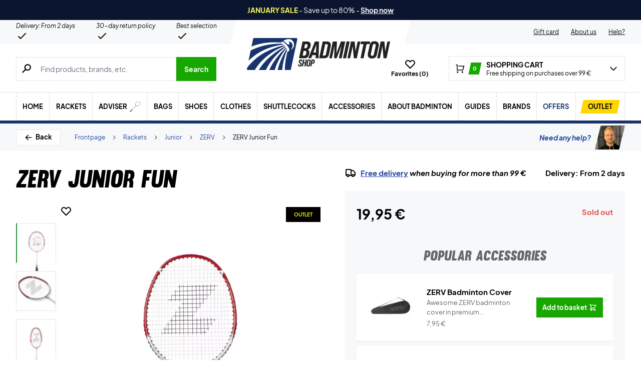

--- FILE ---
content_type: text/html; charset=utf-8
request_url: https://badminton-shop.com/product/zerv-junior-fun/
body_size: 78142
content:
<!doctype html>
<html lang="en-US">
<head><meta charset="UTF-8" /><script>if(navigator.userAgent.match(/MSIE|Internet Explorer/i)||navigator.userAgent.match(/Trident\/7\..*?rv:11/i)){var href=document.location.href;if(!href.match(/[?&]nowprocket/)){if(href.indexOf("?")==-1){if(href.indexOf("#")==-1){document.location.href=href+"?nowprocket=1"}else{document.location.href=href.replace("#","?nowprocket=1#")}}else{if(href.indexOf("#")==-1){document.location.href=href+"&nowprocket=1"}else{document.location.href=href.replace("#","&nowprocket=1#")}}}}</script><script>(()=>{class RocketLazyLoadScripts{constructor(){this.v="2.0.4",this.userEvents=["keydown","keyup","mousedown","mouseup","mousemove","mouseover","mouseout","touchmove","touchstart","touchend","touchcancel","wheel","click","dblclick","input"],this.attributeEvents=["onblur","onclick","oncontextmenu","ondblclick","onfocus","onmousedown","onmouseenter","onmouseleave","onmousemove","onmouseout","onmouseover","onmouseup","onmousewheel","onscroll","onsubmit"]}async t(){this.i(),this.o(),/iP(ad|hone)/.test(navigator.userAgent)&&this.h(),this.u(),this.l(this),this.m(),this.k(this),this.p(this),this._(),await Promise.all([this.R(),this.L()]),this.lastBreath=Date.now(),this.S(this),this.P(),this.D(),this.O(),this.M(),await this.C(this.delayedScripts.normal),await this.C(this.delayedScripts.defer),await this.C(this.delayedScripts.async),await this.T(),await this.F(),await this.j(),await this.A(),window.dispatchEvent(new Event("rocket-allScriptsLoaded")),this.everythingLoaded=!0,this.lastTouchEnd&&await new Promise(t=>setTimeout(t,500-Date.now()+this.lastTouchEnd)),this.I(),this.H(),this.U(),this.W()}i(){this.CSPIssue=sessionStorage.getItem("rocketCSPIssue"),document.addEventListener("securitypolicyviolation",t=>{this.CSPIssue||"script-src-elem"!==t.violatedDirective||"data"!==t.blockedURI||(this.CSPIssue=!0,sessionStorage.setItem("rocketCSPIssue",!0))},{isRocket:!0})}o(){window.addEventListener("pageshow",t=>{this.persisted=t.persisted,this.realWindowLoadedFired=!0},{isRocket:!0}),window.addEventListener("pagehide",()=>{this.onFirstUserAction=null},{isRocket:!0})}h(){let t;function e(e){t=e}window.addEventListener("touchstart",e,{isRocket:!0}),window.addEventListener("touchend",function i(o){o.changedTouches[0]&&t.changedTouches[0]&&Math.abs(o.changedTouches[0].pageX-t.changedTouches[0].pageX)<10&&Math.abs(o.changedTouches[0].pageY-t.changedTouches[0].pageY)<10&&o.timeStamp-t.timeStamp<200&&(window.removeEventListener("touchstart",e,{isRocket:!0}),window.removeEventListener("touchend",i,{isRocket:!0}),"INPUT"===o.target.tagName&&"text"===o.target.type||(o.target.dispatchEvent(new TouchEvent("touchend",{target:o.target,bubbles:!0})),o.target.dispatchEvent(new MouseEvent("mouseover",{target:o.target,bubbles:!0})),o.target.dispatchEvent(new PointerEvent("click",{target:o.target,bubbles:!0,cancelable:!0,detail:1,clientX:o.changedTouches[0].clientX,clientY:o.changedTouches[0].clientY})),event.preventDefault()))},{isRocket:!0})}q(t){this.userActionTriggered||("mousemove"!==t.type||this.firstMousemoveIgnored?"keyup"===t.type||"mouseover"===t.type||"mouseout"===t.type||(this.userActionTriggered=!0,this.onFirstUserAction&&this.onFirstUserAction()):this.firstMousemoveIgnored=!0),"click"===t.type&&t.preventDefault(),t.stopPropagation(),t.stopImmediatePropagation(),"touchstart"===this.lastEvent&&"touchend"===t.type&&(this.lastTouchEnd=Date.now()),"click"===t.type&&(this.lastTouchEnd=0),this.lastEvent=t.type,t.composedPath&&t.composedPath()[0].getRootNode()instanceof ShadowRoot&&(t.rocketTarget=t.composedPath()[0]),this.savedUserEvents.push(t)}u(){this.savedUserEvents=[],this.userEventHandler=this.q.bind(this),this.userEvents.forEach(t=>window.addEventListener(t,this.userEventHandler,{passive:!1,isRocket:!0})),document.addEventListener("visibilitychange",this.userEventHandler,{isRocket:!0})}U(){this.userEvents.forEach(t=>window.removeEventListener(t,this.userEventHandler,{passive:!1,isRocket:!0})),document.removeEventListener("visibilitychange",this.userEventHandler,{isRocket:!0}),this.savedUserEvents.forEach(t=>{(t.rocketTarget||t.target).dispatchEvent(new window[t.constructor.name](t.type,t))})}m(){const t="return false",e=Array.from(this.attributeEvents,t=>"data-rocket-"+t),i="["+this.attributeEvents.join("],[")+"]",o="[data-rocket-"+this.attributeEvents.join("],[data-rocket-")+"]",s=(e,i,o)=>{o&&o!==t&&(e.setAttribute("data-rocket-"+i,o),e["rocket"+i]=new Function("event",o),e.setAttribute(i,t))};new MutationObserver(t=>{for(const n of t)"attributes"===n.type&&(n.attributeName.startsWith("data-rocket-")||this.everythingLoaded?n.attributeName.startsWith("data-rocket-")&&this.everythingLoaded&&this.N(n.target,n.attributeName.substring(12)):s(n.target,n.attributeName,n.target.getAttribute(n.attributeName))),"childList"===n.type&&n.addedNodes.forEach(t=>{if(t.nodeType===Node.ELEMENT_NODE)if(this.everythingLoaded)for(const i of[t,...t.querySelectorAll(o)])for(const t of i.getAttributeNames())e.includes(t)&&this.N(i,t.substring(12));else for(const e of[t,...t.querySelectorAll(i)])for(const t of e.getAttributeNames())this.attributeEvents.includes(t)&&s(e,t,e.getAttribute(t))})}).observe(document,{subtree:!0,childList:!0,attributeFilter:[...this.attributeEvents,...e]})}I(){this.attributeEvents.forEach(t=>{document.querySelectorAll("[data-rocket-"+t+"]").forEach(e=>{this.N(e,t)})})}N(t,e){const i=t.getAttribute("data-rocket-"+e);i&&(t.setAttribute(e,i),t.removeAttribute("data-rocket-"+e))}k(t){Object.defineProperty(HTMLElement.prototype,"onclick",{get(){return this.rocketonclick||null},set(e){this.rocketonclick=e,this.setAttribute(t.everythingLoaded?"onclick":"data-rocket-onclick","this.rocketonclick(event)")}})}S(t){function e(e,i){let o=e[i];e[i]=null,Object.defineProperty(e,i,{get:()=>o,set(s){t.everythingLoaded?o=s:e["rocket"+i]=o=s}})}e(document,"onreadystatechange"),e(window,"onload"),e(window,"onpageshow");try{Object.defineProperty(document,"readyState",{get:()=>t.rocketReadyState,set(e){t.rocketReadyState=e},configurable:!0}),document.readyState="loading"}catch(t){console.log("WPRocket DJE readyState conflict, bypassing")}}l(t){this.originalAddEventListener=EventTarget.prototype.addEventListener,this.originalRemoveEventListener=EventTarget.prototype.removeEventListener,this.savedEventListeners=[],EventTarget.prototype.addEventListener=function(e,i,o){o&&o.isRocket||!t.B(e,this)&&!t.userEvents.includes(e)||t.B(e,this)&&!t.userActionTriggered||e.startsWith("rocket-")||t.everythingLoaded?t.originalAddEventListener.call(this,e,i,o):(t.savedEventListeners.push({target:this,remove:!1,type:e,func:i,options:o}),"mouseenter"!==e&&"mouseleave"!==e||t.originalAddEventListener.call(this,e,t.savedUserEvents.push,o))},EventTarget.prototype.removeEventListener=function(e,i,o){o&&o.isRocket||!t.B(e,this)&&!t.userEvents.includes(e)||t.B(e,this)&&!t.userActionTriggered||e.startsWith("rocket-")||t.everythingLoaded?t.originalRemoveEventListener.call(this,e,i,o):t.savedEventListeners.push({target:this,remove:!0,type:e,func:i,options:o})}}J(t,e){this.savedEventListeners=this.savedEventListeners.filter(i=>{let o=i.type,s=i.target||window;return e!==o||t!==s||(this.B(o,s)&&(i.type="rocket-"+o),this.$(i),!1)})}H(){EventTarget.prototype.addEventListener=this.originalAddEventListener,EventTarget.prototype.removeEventListener=this.originalRemoveEventListener,this.savedEventListeners.forEach(t=>this.$(t))}$(t){t.remove?this.originalRemoveEventListener.call(t.target,t.type,t.func,t.options):this.originalAddEventListener.call(t.target,t.type,t.func,t.options)}p(t){let e;function i(e){return t.everythingLoaded?e:e.split(" ").map(t=>"load"===t||t.startsWith("load.")?"rocket-jquery-load":t).join(" ")}function o(o){function s(e){const s=o.fn[e];o.fn[e]=o.fn.init.prototype[e]=function(){return this[0]===window&&t.userActionTriggered&&("string"==typeof arguments[0]||arguments[0]instanceof String?arguments[0]=i(arguments[0]):"object"==typeof arguments[0]&&Object.keys(arguments[0]).forEach(t=>{const e=arguments[0][t];delete arguments[0][t],arguments[0][i(t)]=e})),s.apply(this,arguments),this}}if(o&&o.fn&&!t.allJQueries.includes(o)){const e={DOMContentLoaded:[],"rocket-DOMContentLoaded":[]};for(const t in e)document.addEventListener(t,()=>{e[t].forEach(t=>t())},{isRocket:!0});o.fn.ready=o.fn.init.prototype.ready=function(i){function s(){parseInt(o.fn.jquery)>2?setTimeout(()=>i.bind(document)(o)):i.bind(document)(o)}return"function"==typeof i&&(t.realDomReadyFired?!t.userActionTriggered||t.fauxDomReadyFired?s():e["rocket-DOMContentLoaded"].push(s):e.DOMContentLoaded.push(s)),o([])},s("on"),s("one"),s("off"),t.allJQueries.push(o)}e=o}t.allJQueries=[],o(window.jQuery),Object.defineProperty(window,"jQuery",{get:()=>e,set(t){o(t)}})}P(){const t=new Map;document.write=document.writeln=function(e){const i=document.currentScript,o=document.createRange(),s=i.parentElement;let n=t.get(i);void 0===n&&(n=i.nextSibling,t.set(i,n));const c=document.createDocumentFragment();o.setStart(c,0),c.appendChild(o.createContextualFragment(e)),s.insertBefore(c,n)}}async R(){return new Promise(t=>{this.userActionTriggered?t():this.onFirstUserAction=t})}async L(){return new Promise(t=>{document.addEventListener("DOMContentLoaded",()=>{this.realDomReadyFired=!0,t()},{isRocket:!0})})}async j(){return this.realWindowLoadedFired?Promise.resolve():new Promise(t=>{window.addEventListener("load",t,{isRocket:!0})})}M(){this.pendingScripts=[];this.scriptsMutationObserver=new MutationObserver(t=>{for(const e of t)e.addedNodes.forEach(t=>{"SCRIPT"!==t.tagName||t.noModule||t.isWPRocket||this.pendingScripts.push({script:t,promise:new Promise(e=>{const i=()=>{const i=this.pendingScripts.findIndex(e=>e.script===t);i>=0&&this.pendingScripts.splice(i,1),e()};t.addEventListener("load",i,{isRocket:!0}),t.addEventListener("error",i,{isRocket:!0}),setTimeout(i,1e3)})})})}),this.scriptsMutationObserver.observe(document,{childList:!0,subtree:!0})}async F(){await this.X(),this.pendingScripts.length?(await this.pendingScripts[0].promise,await this.F()):this.scriptsMutationObserver.disconnect()}D(){this.delayedScripts={normal:[],async:[],defer:[]},document.querySelectorAll("script[type$=rocketlazyloadscript]").forEach(t=>{t.hasAttribute("data-rocket-src")?t.hasAttribute("async")&&!1!==t.async?this.delayedScripts.async.push(t):t.hasAttribute("defer")&&!1!==t.defer||"module"===t.getAttribute("data-rocket-type")?this.delayedScripts.defer.push(t):this.delayedScripts.normal.push(t):this.delayedScripts.normal.push(t)})}async _(){await this.L();let t=[];document.querySelectorAll("script[type$=rocketlazyloadscript][data-rocket-src]").forEach(e=>{let i=e.getAttribute("data-rocket-src");if(i&&!i.startsWith("data:")){i.startsWith("//")&&(i=location.protocol+i);try{const o=new URL(i).origin;o!==location.origin&&t.push({src:o,crossOrigin:e.crossOrigin||"module"===e.getAttribute("data-rocket-type")})}catch(t){}}}),t=[...new Map(t.map(t=>[JSON.stringify(t),t])).values()],this.Y(t,"preconnect")}async G(t){if(await this.K(),!0!==t.noModule||!("noModule"in HTMLScriptElement.prototype))return new Promise(e=>{let i;function o(){(i||t).setAttribute("data-rocket-status","executed"),e()}try{if(navigator.userAgent.includes("Firefox/")||""===navigator.vendor||this.CSPIssue)i=document.createElement("script"),[...t.attributes].forEach(t=>{let e=t.nodeName;"type"!==e&&("data-rocket-type"===e&&(e="type"),"data-rocket-src"===e&&(e="src"),i.setAttribute(e,t.nodeValue))}),t.text&&(i.text=t.text),t.nonce&&(i.nonce=t.nonce),i.hasAttribute("src")?(i.addEventListener("load",o,{isRocket:!0}),i.addEventListener("error",()=>{i.setAttribute("data-rocket-status","failed-network"),e()},{isRocket:!0}),setTimeout(()=>{i.isConnected||e()},1)):(i.text=t.text,o()),i.isWPRocket=!0,t.parentNode.replaceChild(i,t);else{const i=t.getAttribute("data-rocket-type"),s=t.getAttribute("data-rocket-src");i?(t.type=i,t.removeAttribute("data-rocket-type")):t.removeAttribute("type"),t.addEventListener("load",o,{isRocket:!0}),t.addEventListener("error",i=>{this.CSPIssue&&i.target.src.startsWith("data:")?(console.log("WPRocket: CSP fallback activated"),t.removeAttribute("src"),this.G(t).then(e)):(t.setAttribute("data-rocket-status","failed-network"),e())},{isRocket:!0}),s?(t.fetchPriority="high",t.removeAttribute("data-rocket-src"),t.src=s):t.src="data:text/javascript;base64,"+window.btoa(unescape(encodeURIComponent(t.text)))}}catch(i){t.setAttribute("data-rocket-status","failed-transform"),e()}});t.setAttribute("data-rocket-status","skipped")}async C(t){const e=t.shift();return e?(e.isConnected&&await this.G(e),this.C(t)):Promise.resolve()}O(){this.Y([...this.delayedScripts.normal,...this.delayedScripts.defer,...this.delayedScripts.async],"preload")}Y(t,e){this.trash=this.trash||[];let i=!0;var o=document.createDocumentFragment();t.forEach(t=>{const s=t.getAttribute&&t.getAttribute("data-rocket-src")||t.src;if(s&&!s.startsWith("data:")){const n=document.createElement("link");n.href=s,n.rel=e,"preconnect"!==e&&(n.as="script",n.fetchPriority=i?"high":"low"),t.getAttribute&&"module"===t.getAttribute("data-rocket-type")&&(n.crossOrigin=!0),t.crossOrigin&&(n.crossOrigin=t.crossOrigin),t.integrity&&(n.integrity=t.integrity),t.nonce&&(n.nonce=t.nonce),o.appendChild(n),this.trash.push(n),i=!1}}),document.head.appendChild(o)}W(){this.trash.forEach(t=>t.remove())}async T(){try{document.readyState="interactive"}catch(t){}this.fauxDomReadyFired=!0;try{await this.K(),this.J(document,"readystatechange"),document.dispatchEvent(new Event("rocket-readystatechange")),await this.K(),document.rocketonreadystatechange&&document.rocketonreadystatechange(),await this.K(),this.J(document,"DOMContentLoaded"),document.dispatchEvent(new Event("rocket-DOMContentLoaded")),await this.K(),this.J(window,"DOMContentLoaded"),window.dispatchEvent(new Event("rocket-DOMContentLoaded"))}catch(t){console.error(t)}}async A(){try{document.readyState="complete"}catch(t){}try{await this.K(),this.J(document,"readystatechange"),document.dispatchEvent(new Event("rocket-readystatechange")),await this.K(),document.rocketonreadystatechange&&document.rocketonreadystatechange(),await this.K(),this.J(window,"load"),window.dispatchEvent(new Event("rocket-load")),await this.K(),window.rocketonload&&window.rocketonload(),await this.K(),this.allJQueries.forEach(t=>t(window).trigger("rocket-jquery-load")),await this.K(),this.J(window,"pageshow");const t=new Event("rocket-pageshow");t.persisted=this.persisted,window.dispatchEvent(t),await this.K(),window.rocketonpageshow&&window.rocketonpageshow({persisted:this.persisted})}catch(t){console.error(t)}}async K(){Date.now()-this.lastBreath>45&&(await this.X(),this.lastBreath=Date.now())}async X(){return document.hidden?new Promise(t=>setTimeout(t)):new Promise(t=>requestAnimationFrame(t))}B(t,e){return e===document&&"readystatechange"===t||(e===document&&"DOMContentLoaded"===t||(e===window&&"DOMContentLoaded"===t||(e===window&&"load"===t||e===window&&"pageshow"===t)))}static run(){(new RocketLazyLoadScripts).t()}}RocketLazyLoadScripts.run()})();</script>
	
	<meta name="viewport" content="width=device-width, initial-scale=1, maximum-scale=1">

	<script type="text/javascript">
 	   window.raptor||(window.raptor={q:[{event:"trackevent",params:{p1:"pageview"}}],push:function(event,params,options){this.q.push({event:event,params:params,options:options})},customerId:"6544"});
	</script>

	
    <link rel="icon" href="https://badminton-shop.com/favicon.ico" />

	<link crossorigin rel="preload" href="https://badminton-shop.com/wp-includes/css/dist/block-library/style.min.css?ver=6.9" as="style" onload="this.onload=null;this.rel='stylesheet'"><noscript><link rel="stylesheet" href="https://badminton-shop.com/wp-includes/css/dist/block-library/style.min.css?ver=6.9"></noscript><link data-minify="1" crossorigin rel="preload" href="https://badminton-shop.com/wp-content/cache/min/1/wp-content/plugins/genesis-blocks/dist/style-blocks.build.css?ver=1768543381" as="style" onload="this.onload=null;this.rel='stylesheet'"><noscript><link data-minify="1" rel="stylesheet" href="https://badminton-shop.com/wp-content/cache/min/1/wp-content/plugins/genesis-blocks/dist/style-blocks.build.css?ver=1768543381"></noscript><meta name='robots' content='index, follow, max-image-preview:large, max-snippet:-1, max-video-preview:-1' />
 
            <script type="text/javascript">
                const algoliaIndexPrefix = 'badmintonshop_com_';
            </script>
                    <script type="text/javascript">
                    const initialProductFilters = JSON.parse('{"pa_brand":{"value":"pa_brand","options":[],"selected":[],"label":"Brand","help_texts":[]}}');
            </script>
        
	<!-- This site is optimized with the Yoast SEO plugin v26.7 - https://yoast.com/wordpress/plugins/seo/ -->
	<title>ZERV Junior Fun | Junior Badminton Racket ⇒ Amazing Offer!</title>
	<meta name="description" content="ZERV Junior Fun is the perfect junior starter racket for badminton! Buy at the Badminton Shop and get → Fast Delivery ✓ Quality ✓ Good Service ✓" />
	<link rel="canonical" href="https://badminton-shop.com/product/zerv-junior-fun/" />
	<meta property="og:locale" content="en_US" />
	<meta property="og:type" content="article" />
	<meta property="og:title" content="ZERV Junior Fun | Junior Badminton Racket ⇒ Amazing Offer!" />
	<meta property="og:description" content="ZERV Junior Fun is the perfect junior starter racket for badminton! Buy at the Badminton Shop and get → Fast Delivery ✓ Quality ✓ Good Service ✓" />
	<meta property="og:url" content="https://badminton-shop.com/product/zerv-junior-fun/" />
	<meta property="og:site_name" content="Badmintonshop" />
	<meta property="article:modified_time" content="2025-09-22T22:24:30+00:00" />
	<meta property="og:image" content="https://badminton-shop.com/wp-content/uploads/2022/09/zerv-junior-fun-p.webp" />
	<meta property="og:image:width" content="1600" />
	<meta property="og:image:height" content="2399" />
	<meta property="og:image:type" content="image/jpeg" />
	<meta name="twitter:card" content="summary_large_image" />
	<meta name="twitter:label1" content="Est. reading time" />
	<meta name="twitter:data1" content="1 minute" />
	<script type="application/ld+json" class="yoast-schema-graph">{"@context":"https://schema.org","@graph":[{"@type":["WebPage","ItemPage"],"@id":"https://badminton-shop.com/product/zerv-junior-fun/","url":"https://badminton-shop.com/product/zerv-junior-fun/","name":"ZERV Junior Fun | Junior Badminton Racket ⇒ Amazing Offer!","isPartOf":{"@id":"https://badminton-shop.com/#website"},"primaryImageOfPage":{"@id":"https://badminton-shop.com/product/zerv-junior-fun/#primaryimage"},"image":{"@id":"https://badminton-shop.com/product/zerv-junior-fun/#primaryimage"},"thumbnailUrl":"https://badminton-shop.com/wp-content/uploads/2022/09/zerv-junior-fun-p.webp","datePublished":"2022-09-09T12:30:07+00:00","dateModified":"2025-09-22T22:24:30+00:00","description":"ZERV Junior Fun is the perfect junior starter racket for badminton! Buy at the Badminton Shop and get → Fast Delivery ✓ Quality ✓ Good Service ✓","breadcrumb":{"@id":"https://badminton-shop.com/product/zerv-junior-fun/#breadcrumb"},"inLanguage":"en-US","potentialAction":[{"@type":"ReadAction","target":["https://badminton-shop.com/product/zerv-junior-fun/"]}]},{"@type":"ImageObject","inLanguage":"en-US","@id":"https://badminton-shop.com/product/zerv-junior-fun/#primaryimage","url":"https://badminton-shop.com/wp-content/uploads/2022/09/zerv-junior-fun-p.webp","contentUrl":"https://badminton-shop.com/wp-content/uploads/2022/09/zerv-junior-fun-p.webp","width":1600,"height":2399},{"@type":"BreadcrumbList","@id":"https://badminton-shop.com/product/zerv-junior-fun/#breadcrumb","itemListElement":[{"@type":"ListItem","position":1,"name":"Forside","item":"https://badminton-shop.com/"},{"@type":"ListItem","position":2,"name":"Rackets","item":"https://badminton-shop.com/category/rackets/"},{"@type":"ListItem","position":3,"name":"Junior","item":"https://badminton-shop.com/category/rackets/junior/"},{"@type":"ListItem","position":4,"name":"ZERV","item":"https://badminton-shop.com/category/rackets/junior/zerv-junior/"},{"@type":"ListItem","position":5,"name":"ZERV Junior Fun"}]},{"@type":"WebSite","@id":"https://badminton-shop.com/#website","url":"https://badminton-shop.com/","name":"Badmintonshop","description":"DK&#039;s største udvalg → Hurtig levering!","publisher":{"@id":"https://badminton-shop.com/#organization"},"inLanguage":"en-US"},{"@type":"Organization","@id":"https://badminton-shop.com/#organization","name":"Padelshoppen","url":"https://badminton-shop.com/","logo":{"@type":"ImageObject","inLanguage":"en-US","@id":"https://badminton-shop.com/#/schema/logo/image/","url":"https://badminton-shop.com/wp-content/uploads/2021/11/logo.svg","contentUrl":"https://badminton-shop.com/wp-content/uploads/2021/11/logo.svg","width":161,"height":54,"caption":"Padelshoppen"},"image":{"@id":"https://badminton-shop.com/#/schema/logo/image/"},"sameAs":["https://www.facebook.com/Badminton-shop-109436571647263","https://www.instagram.com/badmintonshop_official/","https://www.youtube.com/channel/UCA_xm-3-kqc5-cAVoUzK8Hg"]}]}</script>
	<!-- / Yoast SEO plugin. -->


<link rel='dns-prefetch' href='//static.klaviyo.com' />
<link rel='dns-prefetch' href='//policy.app.cookieinformation.com' />
<link rel='dns-prefetch' href='//www.googletagmanager.com' />

<link rel="alternate" type="application/rss+xml" title="Badmintonshop &raquo; ZERV Junior Fun Comments Feed" href="https://badminton-shop.com/product/zerv-junior-fun/feed/" />
<link rel="alternate" title="oEmbed (JSON)" type="application/json+oembed" href="https://badminton-shop.com/wp-json/oembed/1.0/embed?url=https%3A%2F%2Fbadminton-shop.com%2Fproduct%2Fzerv-junior-fun%2F" />
<link rel="alternate" title="oEmbed (XML)" type="text/xml+oembed" href="https://badminton-shop.com/wp-json/oembed/1.0/embed?url=https%3A%2F%2Fbadminton-shop.com%2Fproduct%2Fzerv-junior-fun%2F&#038;format=xml" />
<style id='wp-img-auto-sizes-contain-inline-css' type='text/css'>
img:is([sizes=auto i],[sizes^="auto," i]){contain-intrinsic-size:3000px 1500px}
/*# sourceURL=wp-img-auto-sizes-contain-inline-css */
</style>
<style id='wp-emoji-styles-inline-css' type='text/css'>

	img.wp-smiley, img.emoji {
		display: inline !important;
		border: none !important;
		box-shadow: none !important;
		height: 1em !important;
		width: 1em !important;
		margin: 0 0.07em !important;
		vertical-align: -0.1em !important;
		background: none !important;
		padding: 0 !important;
	}
/*# sourceURL=wp-emoji-styles-inline-css */
</style>
<link data-minify="1" rel='stylesheet' id='pwgc-wc-blocks-style-css' href='https://badminton-shop.com/wp-content/cache/min/1/wp-content/plugins/pw-gift-cards/assets/css/blocks.css?ver=1768543381' type='text/css' media='all' />
<link data-minify="1" rel='stylesheet' id='zerv-style-css' href='https://badminton-shop.com/wp-content/cache/min/1/wp-content/themes/zerv-wptheme/dist/css/styles.css?ver=1768543381' type='text/css' media='all' />
<style id='rocket-lazyload-inline-css' type='text/css'>
.rll-youtube-player{position:relative;padding-bottom:56.23%;height:0;overflow:hidden;max-width:100%;}.rll-youtube-player:focus-within{outline: 2px solid currentColor;outline-offset: 5px;}.rll-youtube-player iframe{position:absolute;top:0;left:0;width:100%;height:100%;z-index:100;background:0 0}.rll-youtube-player img{bottom:0;display:block;left:0;margin:auto;max-width:100%;width:100%;position:absolute;right:0;top:0;border:none;height:auto;-webkit-transition:.4s all;-moz-transition:.4s all;transition:.4s all}.rll-youtube-player img:hover{-webkit-filter:brightness(75%)}.rll-youtube-player .play{height:100%;width:100%;left:0;top:0;position:absolute;background:url(https://badminton-shop.com/wp-content/plugins/wp-rocket/assets/img/youtube.png) no-repeat center;background-color: transparent !important;cursor:pointer;border:none;}
/*# sourceURL=rocket-lazyload-inline-css */
</style>
<script type="text/javascript" id="gtmkit-js-before" data-cfasync="false" data-nowprocket="" data-cookieconsent="ignore">
/* <![CDATA[ */
		window.gtmkit_settings = {"datalayer_name":"dataLayer","console_log":false,"wc":{"use_sku":true,"pid_prefix":"","add_shipping_info":{"config":1},"add_payment_info":{"config":1},"view_item":{"config":0},"view_item_list":{"config":0},"wishlist":false,"css_selectors":{"product_list_select_item":".products .product:not(.product-category) a:not(.add_to_cart_button.ajax_add_to_cart,.add_to_wishlist),.wc-block-grid__products li:not(.product-category) a:not(.add_to_cart_button.ajax_add_to_cart,.add_to_wishlist),.woocommerce-grouped-product-list-item__label a:not(.add_to_wishlist)","product_list_element":".product,.wc-block-grid__product","product_list_exclude":"","product_list_add_to_cart":".add_to_cart_button.ajax_add_to_cart:not(.single_add_to_cart_button)"},"text":{"wp-block-handpicked-products":"Handpicked Products","wp-block-product-best-sellers":"Best Sellers","wp-block-product-category":"Product Category","wp-block-product-new":"New Products","wp-block-product-on-sale":"Products On Sale","wp-block-products-by-attribute":"Products By Attribute","wp-block-product-tag":"Product Tag","wp-block-product-top-rated":"Top Rated Products","shipping-tier-not-found":"Shipping tier not found","payment-method-not-found":"Payment method not found"}}};
		window.gtmkit_data = {"wc":{"currency":"EUR","is_cart":false,"is_checkout":false,"blocks":{}}};
		window.dataLayer = window.dataLayer || [];
				
//# sourceURL=gtmkit-js-before
/* ]]> */
</script>
<script type="rocketlazyloadscript" data-minify="1" data-rocket-type="text/javascript" data-rocket-src="https://badminton-shop.com/wp-content/cache/min/1/uc.js?ver=1768543381" id="CookieConsent" data-culture="en" data-gcm-enabled="false" data-rocket-defer defer></script>
<script type="text/javascript" id="cs-algolia-search-filter-script-js-extra">
/* <![CDATA[ */
var csAlgoliaSearchSettings = {"currency":"\u20ac","searchPath":"https://badminton-shop.com/soeg/","translatedStrings":{"most_popular":"Most popular","price_asc":"Price - lowest","price_desc":"Price - highest","newest":"Latest","oldest":"Oldest","alpha":"Alphabetical","highest_discount":"Best deals"}};
//# sourceURL=cs-algolia-search-filter-script-js-extra
/* ]]> */
</script>
<script data-minify="1" type="text/javascript" src="https://badminton-shop.com/wp-content/cache/min/1/wp-content/plugins/cs-algolia-search/dist/js/index.js?ver=1768543381" id="cs-algolia-search-filter-script-js" data-rocket-defer defer></script>
<script type="text/javascript" id="gtmkit-container-js-after" data-cfasync="false" data-nowprocket="" data-cookieconsent="ignore">
/* <![CDATA[ */
/* Google Tag Manager */
(function(w,d,s,l,i){w[l]=w[l]||[];w[l].push({'gtm.start':
new Date().getTime(),event:'gtm.js'});var f=d.getElementsByTagName(s)[0],
j=d.createElement(s),dl=l!='dataLayer'?'&l='+l:'';j.async=true;j.src=
'https://www.googletagmanager.com/gtm.js?id='+i+dl;f.parentNode.insertBefore(j,f);
})(window,document,'script','dataLayer','GTM-KBDFXXH');
/* End Google Tag Manager */

//# sourceURL=gtmkit-container-js-after
/* ]]> */
</script>
<script type="text/javascript" id="gtmkit-datalayer-js-before" data-cfasync="false" data-nowprocket="" data-cookieconsent="ignore">
/* <![CDATA[ */
const gtmkit_dataLayer_content = {"pagePostType":"product","pageType":"product-page","productType":"simple","event":"view_item","ecommerce":{"items":[{"id":"214521","item_id":"214521","item_name":"ZERV Junior Fun","currency":"EUR","price":19.95,"item_brand":"ZERV","google_business_vertical":"retail","item_category":"Rackets","item_category2":"Junior","item_category3":"ZERV"}],"value":19.95,"currency":"EUR"}};
dataLayer.push( gtmkit_dataLayer_content );

//# sourceURL=gtmkit-datalayer-js-before
/* ]]> */
</script>
<script type="rocketlazyloadscript" data-minify="1" data-rocket-type="text/javascript" data-rocket-src="https://badminton-shop.com/wp-content/cache/min/1/wp-content/plugins/woocommerce-profitmetrics/js/pmTPTrack.js?ver=1768543381" id="pmTPTrack-js" data-rocket-defer defer></script>
<script type="text/javascript" id="wc-settings-dep-in-header-js-after">
/* <![CDATA[ */
console.warn( "Scripts that have a dependency on [wc-settings, wc-blocks-checkout] must be loaded in the footer, klaviyo-klaviyo-checkout-block-editor-script was registered to load in the header, but has been switched to load in the footer instead. See https://github.com/woocommerce/woocommerce-gutenberg-products-block/pull/5059" );
console.warn( "Scripts that have a dependency on [wc-settings, wc-blocks-checkout] must be loaded in the footer, klaviyo-klaviyo-checkout-block-view-script was registered to load in the header, but has been switched to load in the footer instead. See https://github.com/woocommerce/woocommerce-gutenberg-products-block/pull/5059" );
//# sourceURL=wc-settings-dep-in-header-js-after
/* ]]> */
</script>
<link rel="preload" as="image" href="https://badminton-shop.com/wp-content/uploads/2022/09/zerv-junior-fun-p-598x896.webp"><link rel="https://api.w.org/" href="https://badminton-shop.com/wp-json/" /><link rel="alternate" title="JSON" type="application/json" href="https://badminton-shop.com/wp-json/wp/v2/product/1600001018" /><link rel="EditURI" type="application/rsd+xml" title="RSD" href="https://badminton-shop.com/xmlrpc.php?rsd" />
<meta name="generator" content="WordPress 6.9" />
<meta name="generator" content="WooCommerce 10.4.3" />
<link rel='shortlink' href='https://badminton-shop.com/?p=1600001018' />
<meta name="generator" content="webp-uploads 2.6.1">
		<script type="text/javascript">
			const pageInfo = {
			    pageType: 'product',
                typeSpecificInfo: [],
			}
		</script>
    		<noscript><style>.woocommerce-product-gallery{ opacity: 1 !important; }</style></noscript>
	<noscript><style id="rocket-lazyload-nojs-css">.rll-youtube-player, [data-lazy-src]{display:none !important;}</style></noscript><link data-minify="1" rel='stylesheet' id='wc-blocks-style-css' href='https://badminton-shop.com/wp-content/cache/min/1/wp-content/plugins/woocommerce/assets/client/blocks/wc-blocks.css?ver=1768543381' type='text/css' media='all' />
<style id='global-styles-inline-css' type='text/css'>
:root{--wp--preset--aspect-ratio--square: 1;--wp--preset--aspect-ratio--4-3: 4/3;--wp--preset--aspect-ratio--3-4: 3/4;--wp--preset--aspect-ratio--3-2: 3/2;--wp--preset--aspect-ratio--2-3: 2/3;--wp--preset--aspect-ratio--16-9: 16/9;--wp--preset--aspect-ratio--9-16: 9/16;--wp--preset--color--black: #000000;--wp--preset--color--cyan-bluish-gray: #abb8c3;--wp--preset--color--white: #ffffff;--wp--preset--color--pale-pink: #f78da7;--wp--preset--color--vivid-red: #cf2e2e;--wp--preset--color--luminous-vivid-orange: #ff6900;--wp--preset--color--luminous-vivid-amber: #fcb900;--wp--preset--color--light-green-cyan: #7bdcb5;--wp--preset--color--vivid-green-cyan: #00d084;--wp--preset--color--pale-cyan-blue: #8ed1fc;--wp--preset--color--vivid-cyan-blue: #0693e3;--wp--preset--color--vivid-purple: #9b51e0;--wp--preset--color--blue: #21459F;--wp--preset--color--red: #E84B4A;--wp--preset--color--yellow: #FFD600;--wp--preset--color--green: #17A700;--wp--preset--color--grey: #E5E5E5;--wp--preset--color--grey-bg: #F6F8FA;--wp--preset--color--brand-primary: #18346D;--wp--preset--color--brand-secondary: #298F43;--wp--preset--color--button-color: #17A700;--wp--preset--gradient--vivid-cyan-blue-to-vivid-purple: linear-gradient(135deg,rgb(6,147,227) 0%,rgb(155,81,224) 100%);--wp--preset--gradient--light-green-cyan-to-vivid-green-cyan: linear-gradient(135deg,rgb(122,220,180) 0%,rgb(0,208,130) 100%);--wp--preset--gradient--luminous-vivid-amber-to-luminous-vivid-orange: linear-gradient(135deg,rgb(252,185,0) 0%,rgb(255,105,0) 100%);--wp--preset--gradient--luminous-vivid-orange-to-vivid-red: linear-gradient(135deg,rgb(255,105,0) 0%,rgb(207,46,46) 100%);--wp--preset--gradient--very-light-gray-to-cyan-bluish-gray: linear-gradient(135deg,rgb(238,238,238) 0%,rgb(169,184,195) 100%);--wp--preset--gradient--cool-to-warm-spectrum: linear-gradient(135deg,rgb(74,234,220) 0%,rgb(151,120,209) 20%,rgb(207,42,186) 40%,rgb(238,44,130) 60%,rgb(251,105,98) 80%,rgb(254,248,76) 100%);--wp--preset--gradient--blush-light-purple: linear-gradient(135deg,rgb(255,206,236) 0%,rgb(152,150,240) 100%);--wp--preset--gradient--blush-bordeaux: linear-gradient(135deg,rgb(254,205,165) 0%,rgb(254,45,45) 50%,rgb(107,0,62) 100%);--wp--preset--gradient--luminous-dusk: linear-gradient(135deg,rgb(255,203,112) 0%,rgb(199,81,192) 50%,rgb(65,88,208) 100%);--wp--preset--gradient--pale-ocean: linear-gradient(135deg,rgb(255,245,203) 0%,rgb(182,227,212) 50%,rgb(51,167,181) 100%);--wp--preset--gradient--electric-grass: linear-gradient(135deg,rgb(202,248,128) 0%,rgb(113,206,126) 100%);--wp--preset--gradient--midnight: linear-gradient(135deg,rgb(2,3,129) 0%,rgb(40,116,252) 100%);--wp--preset--font-size--small: 13px;--wp--preset--font-size--medium: 20px;--wp--preset--font-size--large: 18px;--wp--preset--font-size--x-large: 42px;--wp--preset--font-size--normal: 14px;--wp--preset--font-size--base: 16px;--wp--preset--font-size--3-xl: 28px;--wp--preset--font-size--4-xl: 36px;--wp--preset--font-size--5-xl: 48px;--wp--preset--spacing--20: 0.44rem;--wp--preset--spacing--30: 0.67rem;--wp--preset--spacing--40: 1rem;--wp--preset--spacing--50: 1.5rem;--wp--preset--spacing--60: 2.25rem;--wp--preset--spacing--70: 3.38rem;--wp--preset--spacing--80: 5.06rem;--wp--preset--shadow--natural: 6px 6px 9px rgba(0, 0, 0, 0.2);--wp--preset--shadow--deep: 12px 12px 50px rgba(0, 0, 0, 0.4);--wp--preset--shadow--sharp: 6px 6px 0px rgba(0, 0, 0, 0.2);--wp--preset--shadow--outlined: 6px 6px 0px -3px rgb(255, 255, 255), 6px 6px rgb(0, 0, 0);--wp--preset--shadow--crisp: 6px 6px 0px rgb(0, 0, 0);}:root { --wp--style--global--content-size: 1400px;--wp--style--global--wide-size: 1440px; }:where(body) { margin: 0; }.wp-site-blocks > .alignleft { float: left; margin-right: 2em; }.wp-site-blocks > .alignright { float: right; margin-left: 2em; }.wp-site-blocks > .aligncenter { justify-content: center; margin-left: auto; margin-right: auto; }:where(.is-layout-flex){gap: 0.5em;}:where(.is-layout-grid){gap: 0.5em;}.is-layout-flow > .alignleft{float: left;margin-inline-start: 0;margin-inline-end: 2em;}.is-layout-flow > .alignright{float: right;margin-inline-start: 2em;margin-inline-end: 0;}.is-layout-flow > .aligncenter{margin-left: auto !important;margin-right: auto !important;}.is-layout-constrained > .alignleft{float: left;margin-inline-start: 0;margin-inline-end: 2em;}.is-layout-constrained > .alignright{float: right;margin-inline-start: 2em;margin-inline-end: 0;}.is-layout-constrained > .aligncenter{margin-left: auto !important;margin-right: auto !important;}.is-layout-constrained > :where(:not(.alignleft):not(.alignright):not(.alignfull)){max-width: var(--wp--style--global--content-size);margin-left: auto !important;margin-right: auto !important;}.is-layout-constrained > .alignwide{max-width: var(--wp--style--global--wide-size);}body .is-layout-flex{display: flex;}.is-layout-flex{flex-wrap: wrap;align-items: center;}.is-layout-flex > :is(*, div){margin: 0;}body .is-layout-grid{display: grid;}.is-layout-grid > :is(*, div){margin: 0;}body{padding-top: 0px;padding-right: 0px;padding-bottom: 0px;padding-left: 0px;}:root :where(.wp-element-button, .wp-block-button__link){background-color: #32373c;border-width: 0;color: #fff;font-family: inherit;font-size: inherit;font-style: inherit;font-weight: inherit;letter-spacing: inherit;line-height: inherit;padding-top: calc(0.667em + 2px);padding-right: calc(1.333em + 2px);padding-bottom: calc(0.667em + 2px);padding-left: calc(1.333em + 2px);text-decoration: none;text-transform: inherit;}.has-black-color{color: var(--wp--preset--color--black) !important;}.has-cyan-bluish-gray-color{color: var(--wp--preset--color--cyan-bluish-gray) !important;}.has-white-color{color: var(--wp--preset--color--white) !important;}.has-pale-pink-color{color: var(--wp--preset--color--pale-pink) !important;}.has-vivid-red-color{color: var(--wp--preset--color--vivid-red) !important;}.has-luminous-vivid-orange-color{color: var(--wp--preset--color--luminous-vivid-orange) !important;}.has-luminous-vivid-amber-color{color: var(--wp--preset--color--luminous-vivid-amber) !important;}.has-light-green-cyan-color{color: var(--wp--preset--color--light-green-cyan) !important;}.has-vivid-green-cyan-color{color: var(--wp--preset--color--vivid-green-cyan) !important;}.has-pale-cyan-blue-color{color: var(--wp--preset--color--pale-cyan-blue) !important;}.has-vivid-cyan-blue-color{color: var(--wp--preset--color--vivid-cyan-blue) !important;}.has-vivid-purple-color{color: var(--wp--preset--color--vivid-purple) !important;}.has-blue-color{color: var(--wp--preset--color--blue) !important;}.has-red-color{color: var(--wp--preset--color--red) !important;}.has-yellow-color{color: var(--wp--preset--color--yellow) !important;}.has-green-color{color: var(--wp--preset--color--green) !important;}.has-grey-color{color: var(--wp--preset--color--grey) !important;}.has-grey-bg-color{color: var(--wp--preset--color--grey-bg) !important;}.has-brand-primary-color{color: var(--wp--preset--color--brand-primary) !important;}.has-brand-secondary-color{color: var(--wp--preset--color--brand-secondary) !important;}.has-button-color-color{color: var(--wp--preset--color--button-color) !important;}.has-black-background-color{background-color: var(--wp--preset--color--black) !important;}.has-cyan-bluish-gray-background-color{background-color: var(--wp--preset--color--cyan-bluish-gray) !important;}.has-white-background-color{background-color: var(--wp--preset--color--white) !important;}.has-pale-pink-background-color{background-color: var(--wp--preset--color--pale-pink) !important;}.has-vivid-red-background-color{background-color: var(--wp--preset--color--vivid-red) !important;}.has-luminous-vivid-orange-background-color{background-color: var(--wp--preset--color--luminous-vivid-orange) !important;}.has-luminous-vivid-amber-background-color{background-color: var(--wp--preset--color--luminous-vivid-amber) !important;}.has-light-green-cyan-background-color{background-color: var(--wp--preset--color--light-green-cyan) !important;}.has-vivid-green-cyan-background-color{background-color: var(--wp--preset--color--vivid-green-cyan) !important;}.has-pale-cyan-blue-background-color{background-color: var(--wp--preset--color--pale-cyan-blue) !important;}.has-vivid-cyan-blue-background-color{background-color: var(--wp--preset--color--vivid-cyan-blue) !important;}.has-vivid-purple-background-color{background-color: var(--wp--preset--color--vivid-purple) !important;}.has-blue-background-color{background-color: var(--wp--preset--color--blue) !important;}.has-red-background-color{background-color: var(--wp--preset--color--red) !important;}.has-yellow-background-color{background-color: var(--wp--preset--color--yellow) !important;}.has-green-background-color{background-color: var(--wp--preset--color--green) !important;}.has-grey-background-color{background-color: var(--wp--preset--color--grey) !important;}.has-grey-bg-background-color{background-color: var(--wp--preset--color--grey-bg) !important;}.has-brand-primary-background-color{background-color: var(--wp--preset--color--brand-primary) !important;}.has-brand-secondary-background-color{background-color: var(--wp--preset--color--brand-secondary) !important;}.has-button-color-background-color{background-color: var(--wp--preset--color--button-color) !important;}.has-black-border-color{border-color: var(--wp--preset--color--black) !important;}.has-cyan-bluish-gray-border-color{border-color: var(--wp--preset--color--cyan-bluish-gray) !important;}.has-white-border-color{border-color: var(--wp--preset--color--white) !important;}.has-pale-pink-border-color{border-color: var(--wp--preset--color--pale-pink) !important;}.has-vivid-red-border-color{border-color: var(--wp--preset--color--vivid-red) !important;}.has-luminous-vivid-orange-border-color{border-color: var(--wp--preset--color--luminous-vivid-orange) !important;}.has-luminous-vivid-amber-border-color{border-color: var(--wp--preset--color--luminous-vivid-amber) !important;}.has-light-green-cyan-border-color{border-color: var(--wp--preset--color--light-green-cyan) !important;}.has-vivid-green-cyan-border-color{border-color: var(--wp--preset--color--vivid-green-cyan) !important;}.has-pale-cyan-blue-border-color{border-color: var(--wp--preset--color--pale-cyan-blue) !important;}.has-vivid-cyan-blue-border-color{border-color: var(--wp--preset--color--vivid-cyan-blue) !important;}.has-vivid-purple-border-color{border-color: var(--wp--preset--color--vivid-purple) !important;}.has-blue-border-color{border-color: var(--wp--preset--color--blue) !important;}.has-red-border-color{border-color: var(--wp--preset--color--red) !important;}.has-yellow-border-color{border-color: var(--wp--preset--color--yellow) !important;}.has-green-border-color{border-color: var(--wp--preset--color--green) !important;}.has-grey-border-color{border-color: var(--wp--preset--color--grey) !important;}.has-grey-bg-border-color{border-color: var(--wp--preset--color--grey-bg) !important;}.has-brand-primary-border-color{border-color: var(--wp--preset--color--brand-primary) !important;}.has-brand-secondary-border-color{border-color: var(--wp--preset--color--brand-secondary) !important;}.has-button-color-border-color{border-color: var(--wp--preset--color--button-color) !important;}.has-vivid-cyan-blue-to-vivid-purple-gradient-background{background: var(--wp--preset--gradient--vivid-cyan-blue-to-vivid-purple) !important;}.has-light-green-cyan-to-vivid-green-cyan-gradient-background{background: var(--wp--preset--gradient--light-green-cyan-to-vivid-green-cyan) !important;}.has-luminous-vivid-amber-to-luminous-vivid-orange-gradient-background{background: var(--wp--preset--gradient--luminous-vivid-amber-to-luminous-vivid-orange) !important;}.has-luminous-vivid-orange-to-vivid-red-gradient-background{background: var(--wp--preset--gradient--luminous-vivid-orange-to-vivid-red) !important;}.has-very-light-gray-to-cyan-bluish-gray-gradient-background{background: var(--wp--preset--gradient--very-light-gray-to-cyan-bluish-gray) !important;}.has-cool-to-warm-spectrum-gradient-background{background: var(--wp--preset--gradient--cool-to-warm-spectrum) !important;}.has-blush-light-purple-gradient-background{background: var(--wp--preset--gradient--blush-light-purple) !important;}.has-blush-bordeaux-gradient-background{background: var(--wp--preset--gradient--blush-bordeaux) !important;}.has-luminous-dusk-gradient-background{background: var(--wp--preset--gradient--luminous-dusk) !important;}.has-pale-ocean-gradient-background{background: var(--wp--preset--gradient--pale-ocean) !important;}.has-electric-grass-gradient-background{background: var(--wp--preset--gradient--electric-grass) !important;}.has-midnight-gradient-background{background: var(--wp--preset--gradient--midnight) !important;}.has-small-font-size{font-size: var(--wp--preset--font-size--small) !important;}.has-medium-font-size{font-size: var(--wp--preset--font-size--medium) !important;}.has-large-font-size{font-size: var(--wp--preset--font-size--large) !important;}.has-x-large-font-size{font-size: var(--wp--preset--font-size--x-large) !important;}.has-normal-font-size{font-size: var(--wp--preset--font-size--normal) !important;}.has-base-font-size{font-size: var(--wp--preset--font-size--base) !important;}.has-3-xl-font-size{font-size: var(--wp--preset--font-size--3-xl) !important;}.has-4-xl-font-size{font-size: var(--wp--preset--font-size--4-xl) !important;}.has-5-xl-font-size{font-size: var(--wp--preset--font-size--5-xl) !important;}
/*# sourceURL=global-styles-inline-css */
</style>
<meta name="generator" content="WP Rocket 3.20.3" data-wpr-features="wpr_delay_js wpr_defer_js wpr_minify_js wpr_lazyload_images wpr_lazyload_iframes wpr_minify_css wpr_preload_links wpr_desktop" /></head>
<body >
<div 
	x-data="{
		show: false,
		defaultZIndex: 31,
		zIndex: null,
		init(){
			this.zIndex = this.defaultZIndex;
			window.addEventListener('show-overlay',(e) => {
				this.show = true;
				this.zIndex = e.detail.zIndex ?? this.defaultZIndex;
				document.body.classList.add('no-scroll');
			});
			window.addEventListener('hide-overlay',() => {
				this.show = false;
				this.zIndex = this.defaultZIndex;
				document.body.classList.remove('no-scroll');
			});
		}
	}"
	class="fixed inset-0 bg-white lg:bg-gray-900 lg:opacity-60"
	:style="'z-index: '+zIndex"
	x-show="show"
	x-cloak
	id="overlay"
>

</div><div 
	x-data="{show: false}"
	x-on:show-overlay-2.window="show = true;"
	x-on:hide-overlay-2.window="show = false;"
	class="fixed inset-x-0 top-0 bottom-0 lg:z-30 z-40 lg:top-[15.7rem] bg-gray-900 opacity-30"
	x-show="show"
	x-cloak
	id="overlay2"
>

</div><div
	x-data="{show: false}"
	x-on:show-overlay-3.window="show = true;"
	x-on:hide-overlay-3.window="show = false;"
	class="absolute inset-x-0 bottom-0 z-40 top-[15.6rem] bg-gray-900 opacity-30"
	x-show="show"
	x-cloak
	id="overlay3"
>
</div><div x-data="{
	isOpen: false,
	content: '',
	openModal(event){
		this.isOpen = true;
		this.content = event.target.querySelector('.modalContent').innerHTML;
		this.$dispatch('show-overlay');
	},
	closeModal(){
		this.isOpen = false;
		this.$dispatch('hide-overlay');
		this.$dispatch('modal-closed',{title: this.title});
	},
}" 
x-show="isOpen"
x-on:show-modal.window="openModal"
x-on:hide-modal.window="closeModal"
class="fixed inset-0 z-40 lg:items-center lg:justify-center lg:flex"
@keydown.esc.window="closeModal"
x-cloak
x-transition	

>
<div @click.away="closeModal" class="relative z-50 px-6 lg:px-20 pt-12 lg:py-12 max-h-[99vh] overflow-y-scroll bg-white min-w-[50%]">
	<div class="absolute flex cursor-pointer top-2 xl:top-4 right-2 xl:right-8"  @click="closeModal">
		<span class="mr-1">Close</span>
		<svg xmlns="http://www.w3.org/2000/svg" class="w-6 h-6" viewBox="0 0 20 20" fill="currentColor">
			<path fill-rule="evenodd" d="M4.293 4.293a1 1 0 011.414 0L10 8.586l4.293-4.293a1 1 0 111.414 1.414L11.414 10l4.293 4.293a1 1 0 01-1.414 1.414L10 11.414l-4.293 4.293a1 1 0 01-1.414-1.414L8.586 10 4.293 5.707a1 1 0 010-1.414z" clip-rule="evenodd" />
		</svg>
	</div>
	<div x-html="content"></div>
</div>

</div><div x-data="{
	isOpen: false,
	hasLoadedProduct: false,
	product: {},
	init(){
		document.addEventListener('favorites:added',(event) => {
			let sku = event.detail.sku;
			wordpressAjax('get_product_by_sku',{sku: sku, type: 'favorites'}).then(response => response.json()).then(json => {
				this.product = json;
				this.hasLoadedProduct = true;
			});
			this.openModal(event);
		});
	},
	openModal(event){
		this.isOpen = true;
		this.$dispatch('show-overlay');
	},
	closeModal(){
		this.isOpen = false;
		this.product = {};
		this.hasLoadedProduct = false;
		this.$dispatch('hide-overlay');
	},
}" 
x-show="isOpen"
class="fixed inset-0 z-40 lg:items-center lg:justify-center lg:flex"
@keydown.esc.window="closeModal"
x-cloak
x-transition	

>
<div @click.away="closeModal" class="relative z-50 pt-8 lg:pt-12 lg:py-8 max-h-[99vh] overflow-y-scroll bg-white lg:max-w-[28rem]">
	<div class="absolute flex cursor-pointer top-2 xl:top-4 right-2 xl:right-8"  @click="closeModal">
		<span class="mr-1 text-sm">Close</span>
		<svg xmlns="http://www.w3.org/2000/svg" class="w-6 h-6" viewBox="0 0 20 20" fill="currentColor">
			<path fill-rule="evenodd" d="M4.293 4.293a1 1 0 011.414 0L10 8.586l4.293-4.293a1 1 0 111.414 1.414L11.414 10l4.293 4.293a1 1 0 01-1.414 1.414L10 11.414l-4.293 4.293a1 1 0 01-1.414-1.414L8.586 10 4.293 5.707a1 1 0 010-1.414z" clip-rule="evenodd" />
		</svg>
	</div>
	<div class="flex justify-center lg:block" x-show="hasLoadedProduct">
		<div class="flex max-w-[28rem] justify-between w-full px-6 pb-6 border-b lg:px-12 border-border-gray">
			<img :src="product.featured_image_url" alt="product.title" class="w-36 h-36">
			<div class="flex flex-col justify-center w-44">
				<div class="flex items-center mt-2">
					<span class="font-bold text-brand-green">Save as favorite</span>
					<svg class="h-4 w-4 ml-2" fill="none" height="15" viewBox="0 0 19 15" width="19" xmlns="http://www.w3.org/2000/svg"><path d="m17.5 2-11 11-4.5-5.5" stroke="currentColor" stroke-linecap="square" stroke-width="2"/></svg>				</div>
				<div>
					<span x-text="product.title" class="text-sm text-gray-800"></span>
				</div>
			</div>
		</div>
	</div>
	<div class="flex justify-center lg:block">
		<div class="max-w-[28rem] flex flex-col items-center px-8 pt-6 lg:px-16">
			<div class="font-bold text-center">See favorites on mobile and computer</div>
			<div class="text-sm font-light text-center text-gray-800">Create a free login to see your favorites on both mobile and computer</div>
			<a href="https://badminton-shop.com/favorites/#create-login" @click="closeModal" x-cloak x-show="$store.login.isLoggedOut;" class="flex items-center justify-center w-full h-12 mt-6 text-white bg-button-color">
				<span class="font-bold">Create a free login</span>
			</a>
			<a href="https://badminton-shop.com/favorites/" class="flex items-center justify-center w-full h-12 mt-4 border border-brand-green">
				<svg class="w-5 h-5 mr-2" xmlns="http://www.w3.org/2000/svg" class="w-6 h-6" fill="none" viewBox="0 0 24 24" stroke="currentColor">
  <path stroke-linecap="round" stroke-linejoin="round" stroke-width="2" d="M4.318 6.318a4.5 4.5 0 000 6.364L12 20.364l7.682-7.682a4.5 4.5 0 00-6.364-6.364L12 7.636l-1.318-1.318a4.5 4.5 0 00-6.364 0z" />
</svg>				<span>See your favorites</span>
			</a>
		</div>
	</div>
</div>

</div><button 
	x-data="{show: false}"
	x-cloak
	x-show="show"
	x-transition.duration.500ms
	@scroll.window.throttle.100="show = window.pageYOffset > 200;"
	@click="window.scrollTo(0, 0);"
	class="fixed z-20 flex items-center px-4 py-2 text-xs font-bold text-white uppercase bg-black bg-opacity-60 bottom-6 right-6"
>
	<span class="hidden lg:inline">To the top</span>
	<svg class="lg:ml-2 lg:h-4 lg:h-4 h-5 w-5" xmlns="http://www.w3.org/2000/svg" class="h-6 w-6" fill="none" viewBox="0 0 24 24" stroke="currentColor">
  <path stroke-linecap="round" stroke-linejoin="round" stroke-width="2" d="M8 7l4-4m0 0l4 4m-4-4v18" />
</svg></button>
		<div  x-data="{
				init(){
                    this.$watch('currentDisplay',(newValue) => {
                        if(newValue == 'frontpage'){
                            this.filterResults = false;
                        }
                    });
				},
				open: false,
                filterResults: false,
				currentDisplay: 'frontpage',
                currentPath: window.location.href.split('?')[0],
				openMenu(){
                    document.documentElement.scrollTop = 0;
					this.currentDisplay = event.detail.startPage ?? 'frontpage';
                    this.filterResults = event.detail.filterResults ?? false;
					this.$dispatch('show-overlay-2');
					this.open = true;
				},
				closeMenu(){
					this.$dispatch('hide-overlay-2');
					this.open = false;
				},
                gotoMenu(menu){
                    document.documentElement.scrollTop = 0;
                    this.currentDisplay = menu;
                },
                isActiveLink(link){
                    return this.currentPath.includes(link) && (link != 'https://badminton-shop.com' || link === this.currentPath);
                }
			}"
			class="w-4/5 absolute bg-white z-50 max-w-[17.5rem] min-h-screen"
			x-cloak
			x-show="open"
			x-on:open-mobile-menu.window="openMenu"
			x-on:close-mobile-menu.window="closeMenu"
			@keydown.escape.window="closeMenu"
            @click.away="closeMenu"
            id="mobileMenuContainer"
		>
			<div class="absolute flex items-center justify-center p-1 bg-white cursor-pointer top-3 -right-12" @click="closeMenu" id="closeMobileMenuBtn">
				<svg xmlns="http://www.w3.org/2000/svg" class="w-8 h-8" fill="none" viewBox="0 0 24 24" stroke="currentColor">
				<path stroke-linecap="round" stroke-linejoin="round" stroke-width="2" d="M6 18L18 6M6 6l12 12" />
				</svg>
			</div>
							<div x-show="currentDisplay == 'frontpage'" id="frontpageMobileMenuPage" class="mobileMenuPageContainer">
							    <a href="https://badminton-shop.com" class="flex items-center justify-center py-2 italic font-bold border-b border-border-gray text-13">Home</a>
	    		<div class="flex items-center h-16 pl-6 text-lg font-bold border-b bg-brand-gray border-border-gray" >Products</div>
			<button @click="gotoMenu('rackets')"  class="flex items-center justify-between w-full py-2 pl-6 pr-2 font-bold uppercase border-b text-13 border-border-gray">
			<span>Rackets</span>
			<svg xmlns="http://www.w3.org/2000/svg" class="w-6 h-6" fill="none" viewBox="0 0 24 24" stroke="currentColor">
  				<path stroke-linecap="round" stroke-linejoin="round" stroke-width="2" d="M9 5l7 7-7 7" />
			</svg>
    		</button>
			<button @click="gotoMenu('bags')"  class="flex items-center justify-between w-full py-2 pl-6 pr-2 font-bold uppercase border-b text-13 border-border-gray">
			<span>Bags</span>
			<svg xmlns="http://www.w3.org/2000/svg" class="w-6 h-6" fill="none" viewBox="0 0 24 24" stroke="currentColor">
  				<path stroke-linecap="round" stroke-linejoin="round" stroke-width="2" d="M9 5l7 7-7 7" />
			</svg>
    		</button>
			<button @click="gotoMenu('shoes')"  class="flex items-center justify-between w-full py-2 pl-6 pr-2 font-bold uppercase border-b text-13 border-border-gray">
			<span>Shoes</span>
			<svg xmlns="http://www.w3.org/2000/svg" class="w-6 h-6" fill="none" viewBox="0 0 24 24" stroke="currentColor">
  				<path stroke-linecap="round" stroke-linejoin="round" stroke-width="2" d="M9 5l7 7-7 7" />
			</svg>
    		</button>
			<button @click="gotoMenu('clothing')"  class="flex items-center justify-between w-full py-2 pl-6 pr-2 font-bold uppercase border-b text-13 border-border-gray">
			<span>Clothes</span>
			<svg xmlns="http://www.w3.org/2000/svg" class="w-6 h-6" fill="none" viewBox="0 0 24 24" stroke="currentColor">
  				<path stroke-linecap="round" stroke-linejoin="round" stroke-width="2" d="M9 5l7 7-7 7" />
			</svg>
    		</button>
			<button @click="gotoMenu('balls')"  class="flex items-center justify-between w-full py-2 pl-6 pr-2 font-bold uppercase border-b text-13 border-border-gray">
			<span>Shuttlecocks</span>
			<svg xmlns="http://www.w3.org/2000/svg" class="w-6 h-6" fill="none" viewBox="0 0 24 24" stroke="currentColor">
  				<path stroke-linecap="round" stroke-linejoin="round" stroke-width="2" d="M9 5l7 7-7 7" />
			</svg>
    		</button>
			<button @click="gotoMenu('accessories')"  class="flex items-center justify-between w-full py-2 pl-6 pr-2 font-bold uppercase border-b text-13 border-border-gray">
			<span>Accessories</span>
			<svg xmlns="http://www.w3.org/2000/svg" class="w-6 h-6" fill="none" viewBox="0 0 24 24" stroke="currentColor">
  				<path stroke-linecap="round" stroke-linejoin="round" stroke-width="2" d="M9 5l7 7-7 7" />
			</svg>
    		</button>
			<button @click="gotoMenu('brands')"  class="flex items-center justify-between w-full py-2 pl-6 pr-2 font-bold uppercase border-b text-13 border-border-gray">
			<span>Brands</span>
			<svg xmlns="http://www.w3.org/2000/svg" class="w-6 h-6" fill="none" viewBox="0 0 24 24" stroke="currentColor">
  				<path stroke-linecap="round" stroke-linejoin="round" stroke-width="2" d="M9 5l7 7-7 7" />
			</svg>
    		</button>
			<a
            href="https://badminton-shop.com/product/gift-card/"
                        class="flex items-center justify-between py-2 pl-6 pr-2 font-bold uppercase border-b text-13 border-border-gray"
            :class="[isActiveLink('https://badminton-shop.com/product/gift-card/') && 'bg-brand-gray py-2']"
        >
			<span>Gift card</span>
			<svg xmlns="http://www.w3.org/2000/svg" class="w-6 h-6" fill="none" viewBox="0 0 24 24" stroke="currentColor">
  				<path stroke-linecap="round" stroke-linejoin="round" stroke-width="2" d="M9 5l7 7-7 7" />
			</svg>
		</a>
			<a
            href="https://badminton-shop.com/category/rackets/?sorting=highest_discount"
                        class="flex items-center justify-between py-2 pl-6 pr-2 font-bold uppercase border-b text-13 border-border-gray"
            :class="[isActiveLink('https://badminton-shop.com/category/rackets/?sorting=highest_discount') && 'bg-brand-gray py-2']"
        >
			<span><span class="inline-block px-2 py-0.5 transform -skew-x-12 text-white bg-black"><span class="inline-block transform skew-x-12">Offers</span></span></span>
			<svg xmlns="http://www.w3.org/2000/svg" class="w-6 h-6" fill="none" viewBox="0 0 24 24" stroke="currentColor">
  				<path stroke-linecap="round" stroke-linejoin="round" stroke-width="2" d="M9 5l7 7-7 7" />
			</svg>
		</a>
			<a
            href="https://badminton-shop.com/category/outlet/"
                        class="flex items-center justify-between py-2 pl-6 pr-2 font-bold uppercase border-b text-13 border-border-gray"
            :class="[isActiveLink('https://badminton-shop.com/category/outlet/') && 'bg-brand-gray py-2']"
        >
			<span><span class="inline-block px-2 py-0.5 transform -skew-x-12 bg-brand-yellow"><span class="inline-block transform skew-x-12">Outlet</span></span></span>
			<svg xmlns="http://www.w3.org/2000/svg" class="w-6 h-6" fill="none" viewBox="0 0 24 24" stroke="currentColor">
  				<path stroke-linecap="round" stroke-linejoin="round" stroke-width="2" d="M9 5l7 7-7 7" />
			</svg>
		</a>
			<div class="flex items-center h-16 pl-6 text-lg font-bold border-b bg-brand-gray border-border-gray" >Guides & inspiration</div>
			<button @click="gotoMenu('guides')"  class="flex items-center justify-between w-full py-2 pl-6 pr-2 font-bold uppercase border-b text-13 border-border-gray">
			<span>Guides</span>
			<svg xmlns="http://www.w3.org/2000/svg" class="w-6 h-6" fill="none" viewBox="0 0 24 24" stroke="currentColor">
  				<path stroke-linecap="round" stroke-linejoin="round" stroke-width="2" d="M9 5l7 7-7 7" />
			</svg>
    		</button>
			<button @click="gotoMenu('inspiration')"  class="flex items-center justify-between w-full py-2 pl-6 pr-2 font-bold uppercase border-b text-13 border-border-gray">
			<span>About badminton</span>
			<svg xmlns="http://www.w3.org/2000/svg" class="w-6 h-6" fill="none" viewBox="0 0 24 24" stroke="currentColor">
  				<path stroke-linecap="round" stroke-linejoin="round" stroke-width="2" d="M9 5l7 7-7 7" />
			</svg>
    		</button>
			<div class="flex items-center h-16 pl-6 text-lg font-bold border-b bg-brand-gray border-border-gray" >Help</div>
			<button @click="gotoMenu('help')"  class="flex items-center justify-between w-full py-2 pl-6 pr-2 font-bold uppercase border-b text-13 border-border-gray">
			<span>Help & Contact</span>
			<svg xmlns="http://www.w3.org/2000/svg" class="w-6 h-6" fill="none" viewBox="0 0 24 24" stroke="currentColor">
  				<path stroke-linecap="round" stroke-linejoin="round" stroke-width="2" d="M9 5l7 7-7 7" />
			</svg>
    		</button>
			<button @click="gotoMenu('about')"  class="flex items-center justify-between w-full py-2 pl-6 pr-2 font-bold uppercase border-b text-13 border-border-gray">
			<span>About us</span>
			<svg xmlns="http://www.w3.org/2000/svg" class="w-6 h-6" fill="none" viewBox="0 0 24 24" stroke="currentColor">
  				<path stroke-linecap="round" stroke-linejoin="round" stroke-width="2" d="M9 5l7 7-7 7" />
			</svg>
    		</button>
			<div class="h-8 border-b bg-brand-gray border-border-gray"></div>
					</div>
							<div x-show="currentDisplay == 'rackets'" id="racketsMobileMenuPage" class="mobileMenuPageContainer">
						    	<button @click="currentDisplay = 'frontpage'" class="flex items-center justify-start w-full py-2 pl-6 italic font-bold border-b border-border-gray text-15">
		    	<svg xmlns="http://www.w3.org/2000/svg" class="w-6 h-6 mr-2" fill="none" viewBox="0 0 24 24" stroke="currentColor">
  				<path stroke-linecap="round" stroke-linejoin="round" stroke-width="2" d="M15 19l-7-7 7-7" />
			</svg>
		    <span>Menu</span>
		</button>
	    		<a href="https://badminton-shop.com/category/rackets/" class="flex items-center justify-between h-12 pl-6 pr-2 font-extrabold text-blue-600 uppercase border-b text-15 border-border-gray bg-brand-gray">
			<span>See everything in Rackets</span>
		</a>
			<button @click="gotoMenu('rackets2961')"  class="flex items-center justify-between w-full py-2 pl-6 pr-2 font-bold uppercase border-b text-13 border-border-gray">
			<span>Brands</span>
			<svg xmlns="http://www.w3.org/2000/svg" class="w-6 h-6" fill="none" viewBox="0 0 24 24" stroke="currentColor">
  				<path stroke-linecap="round" stroke-linejoin="round" stroke-width="2" d="M9 5l7 7-7 7" />
			</svg>
    		</button>
			<a
            href="https://badminton-shop.com/guides/badminton-racket-advisor/"
                        class="flex items-center justify-between py-2 pl-6 pr-2 font-bold uppercase border-b text-13 border-border-gray"
            :class="[isActiveLink('https://badminton-shop.com/guides/badminton-racket-advisor/') && 'bg-brand-gray py-2']"
        >
			<span><span class="flex items-center">Racket advisor <?xml version="1.0" encoding="utf-8"?>
<svg width="23px" zoomAndPan="magnify" viewBox="0 0 23 23" height="23px" preserveAspectRatio="xMidYMid meet" version="1.0" xmlns="http://www.w3.org/2000/svg">
  <defs>
    <clipPath id="id2">
      <path d="M 3 1.300781 L 33.859375 1.300781 L 33.859375 33 L 3 33 Z M 3 1.300781 " clip-rule="nonzero"/>
    </clipPath>
  </defs>
  <g clip-path="url(#id2)" transform="matrix(0.65866, 0, 0, 0.65866, -0.591902, 0.203164)">
    <path fill="#000000" d="M 4.703125 29.90625 C 5.019531 29.574219 6.527344 27.988281 7.519531 27.039062 C 8.582031 25.992188 10.765625 24.085938 12.039062 23.140625 C 14.9375 20.316406 16.601562 18.445312 19.441406 15.574219 C 19.976562 14.941406 20.929688 14.175781 20.75 13.378906 C 19.511719 11.457031 18.980469 8.984375 20.101562 6.847656 C 21.359375 4.191406 23.949219 2.152344 26.824219 1.554688 C 28.609375 1.300781 30.636719 1.433594 31.960938 2.824219 C 33.738281 4.511719 33.855469 7.277344 33.101562 9.472656 C 32.714844 10.761719 32.0625 11.609375 31.386719 12.53125 C 29.738281 14.582031 27.207031 15.890625 24.402344 15.492188 C 22.136719 15.144531 22.042969 13.804688 20.960938 14.734375 C 18.023438 17.617188 15.167969 20.496094 12.363281 23.449219 C 11.308594 24.757812 10.402344 26.226562 9.292969 27.367188 C 8.777344 27.910156 8.6875 27.996094 8.058594 28.6875 C 7.34375 29.464844 6.25 30.824219 5.914062 31.273438 C 5.242188 32.21875 4.601562 33.40625 3.519531 32.566406 C 2.480469 31.539062 4.070312 30.421875 4.703125 29.90625 Z M 19.949219 9.742188 C 20.058594 11.101562 20.839844 12.894531 21.773438 13.421875 C 22.464844 14.355469 23.371094 14.765625 24.4375 14.976562 C 25.796875 15.3125 27.210938 14.96875 28.429688 14.433594 C 29.402344 13.96875 30.1875 13.117188 30.96875 12.398438 C 31.375 11.789062 31.582031 11.503906 32.152344 10.585938 C 32.511719 9.804688 32.742188 9.375 32.949219 8.484375 C 33.210938 7.371094 33.152344 6.042969 32.753906 4.949219 C 32.476562 4.140625 31.996094 3.480469 31.332031 2.917969 C 30.691406 2.53125 29.972656 2.046875 29.054688 1.972656 C 27.859375 1.785156 26.730469 1.96875 25.6875 2.296875 C 24.785156 2.644531 23.800781 3.285156 23.328125 3.652344 C 22.6875 4.277344 22.160156 4.578125 21.582031 5.394531 C 20.835938 6.191406 20.464844 7.128906 20.121094 8.074219 C 20.019531 8.609375 19.851562 9.214844 19.949219 9.742188 Z M 20.664062 14.636719 C 20.976562 13.917969 22.566406 14.398438 21.421875 13.789062 C 20.949219 12.65625 21.296875 14.1875 20.664062 14.636719 Z M 20.664062 14.636719 " fill-opacity="1" fill-rule="nonzero"/>
  </g>
  <path fill="#ffffff" d="M 3.589 20.153 C 3.165 20.073 2.668 19.883 2.815 19.906 C 3.206 19.96 3.226 19.983 3.589 20.153 Z M 3.589 20.153" fill-opacity="1" fill-rule="nonzero"/>
  <path fill="#ffffff" d="M 4.15 19.58 C 3.689 19.482 3.149 19.25 3.309 19.276 C 3.733 19.343 3.756 19.371 4.15 19.58 Z M 4.15 19.58" fill-opacity="1" fill-rule="nonzero"/>
  <path fill="#ffffff" d="M 4.757 18.913 C 4.297 18.813 3.759 18.584 3.918 18.61 C 4.343 18.676 4.363 18.702 4.757 18.913 Z M 4.757 18.913" fill-opacity="1" fill-rule="nonzero"/>
  <path fill="#ffffff" d="M 5.418 18.252 C 4.958 18.152 4.418 17.923 4.577 17.948 C 5.002 18.015 5.022 18.043 5.418 18.252 Z M 5.418 18.252" fill-opacity="1" fill-rule="nonzero"/>
  <path fill="#ffffff" d="M 5.92 17.627 C 5.519 17.555 5.048 17.387 5.187 17.405 C 5.557 17.454 5.575 17.475 5.92 17.627 Z M 5.92 17.627" fill-opacity="1" fill-rule="nonzero"/>
</svg></span></span>
			<svg xmlns="http://www.w3.org/2000/svg" class="w-6 h-6" fill="none" viewBox="0 0 24 24" stroke="currentColor">
  				<path stroke-linecap="round" stroke-linejoin="round" stroke-width="2" d="M9 5l7 7-7 7" />
			</svg>
		</a>
			<button @click="gotoMenu('racket-head-shape-filter')"  class="flex items-center justify-between w-full py-2 pl-6 pr-2 font-bold uppercase border-b text-13 border-border-gray">
			<span>Head shape</span>
			<svg xmlns="http://www.w3.org/2000/svg" class="w-6 h-6" fill="none" viewBox="0 0 24 24" stroke="currentColor">
  				<path stroke-linecap="round" stroke-linejoin="round" stroke-width="2" d="M9 5l7 7-7 7" />
			</svg>
    		</button>
			<button @click="gotoMenu('racket-levels-filter')"  class="flex items-center justify-between w-full py-2 pl-6 pr-2 font-bold uppercase border-b text-13 border-border-gray">
			<span>Level</span>
			<svg xmlns="http://www.w3.org/2000/svg" class="w-6 h-6" fill="none" viewBox="0 0 24 24" stroke="currentColor">
  				<path stroke-linecap="round" stroke-linejoin="round" stroke-width="2" d="M9 5l7 7-7 7" />
			</svg>
    		</button>
			<a
            href="https://badminton-shop.com/category/rackets/?sorting=newest"
                        class="flex items-center justify-between py-2 pl-6 pr-2 font-bold uppercase border-b text-13 border-border-gray"
            :class="[isActiveLink('https://badminton-shop.com/category/rackets/?sorting=newest') && 'bg-brand-gray py-2']"
        >
			<span>News</span>
			<svg xmlns="http://www.w3.org/2000/svg" class="w-6 h-6" fill="none" viewBox="0 0 24 24" stroke="currentColor">
  				<path stroke-linecap="round" stroke-linejoin="round" stroke-width="2" d="M9 5l7 7-7 7" />
			</svg>
		</a>
			<a
            href="https://badminton-shop.com/category/rackets/?highest_discount=newest"
                        class="flex items-center justify-between py-2 pl-6 pr-2 font-bold uppercase border-b text-13 border-border-gray"
            :class="[isActiveLink('https://badminton-shop.com/category/rackets/?highest_discount=newest') && 'bg-brand-gray py-2']"
        >
			<span>Offers</span>
			<svg xmlns="http://www.w3.org/2000/svg" class="w-6 h-6" fill="none" viewBox="0 0 24 24" stroke="currentColor">
  				<path stroke-linecap="round" stroke-linejoin="round" stroke-width="2" d="M9 5l7 7-7 7" />
			</svg>
		</a>
			<div class="flex flex-col items-center py-4 border-b border-border-gray">
            <img src="data:image/svg+xml,%3Csvg%20xmlns='http://www.w3.org/2000/svg'%20viewBox='0%200%200%200'%3E%3C/svg%3E" class="w-10/12 bg-cover h-28" alt="" data-lazy-src="https://badminton-shop.com/wp-content/themes/zerv-wptheme/dist/imgs/mega-menu/badminton-advisor.jpg"><noscript><img src="https://badminton-shop.com/wp-content/themes/zerv-wptheme/dist/imgs/mega-menu/badminton-advisor.jpg" class="w-10/12 bg-cover h-28" alt=""></noscript>
			<div class="flex flex-col items-center w-2/3 px-3 py-4 -mt-8 bg-white border border-border-gray">
				<h4 class="text-lg font-bold text-center">Racket advisor</h4>
				<p class="mt-2 text-sm text-center">Find the right racket for you.</p>
				<a class="mt-2 text-sm font-bold text-link-blue" href="https://badminton-shop.com/guides/badminton-racket-advisor/">Start test</a>
			</div>
		</div>
					</div>
							<div x-show="currentDisplay == 'rackets2961'" id="rackets2961MobileMenuPage" class="mobileMenuPageContainer">
						    	<button @click="currentDisplay = 'rackets'" class="flex items-center justify-start w-full py-2 pl-6 italic font-bold border-b border-border-gray text-15">
		    	<svg xmlns="http://www.w3.org/2000/svg" class="w-6 h-6 mr-2" fill="none" viewBox="0 0 24 24" stroke="currentColor">
  				<path stroke-linecap="round" stroke-linejoin="round" stroke-width="2" d="M15 19l-7-7 7-7" />
			</svg>
		    <span>Rackets</span>
		</button>
	    		<a href="https://badminton-shop.com/category/rackets/" class="flex items-center justify-between h-12 pl-6 pr-2 font-extrabold text-blue-600 uppercase border-b text-15 border-border-gray bg-brand-gray">
			<span>See everything in Rackets</span>
		</a>
			<a
            href="https://badminton-shop.com/category/rackets/babolat/"
            x-show="!filterResults || $store.productFilters.categoryOptions.length == 0 || $store.productFilters.categoryOptions.hasOwnProperty(3958)" :href="filterResults ? 'https://badminton-shop.com/category/rackets/babolat/'+$store.urlParams.urlQuery.replace(/page=\d+/,'') : 'https://badminton-shop.com/category/rackets/babolat/'"            class="flex items-center justify-between py-2 pl-6 pr-2 font-bold uppercase border-b text-13 border-border-gray"
            :class="[isActiveLink('https://badminton-shop.com/category/rackets/babolat/') && 'bg-brand-gray py-2']"
        >
			<span>Babolat</span>
			<svg xmlns="http://www.w3.org/2000/svg" class="w-6 h-6" fill="none" viewBox="0 0 24 24" stroke="currentColor">
  				<path stroke-linecap="round" stroke-linejoin="round" stroke-width="2" d="M9 5l7 7-7 7" />
			</svg>
		</a>
			<button @click="gotoMenu('forza-rackets3067')" x-show="!filterResults || $store.productFilters.categoryOptions.length == 0 || $store.productFilters.categoryOptions.hasOwnProperty(3067)" class="flex items-center justify-between w-full py-2 pl-6 pr-2 font-bold uppercase border-b text-13 border-border-gray">
			<span>Forza</span>
			<svg xmlns="http://www.w3.org/2000/svg" class="w-6 h-6" fill="none" viewBox="0 0 24 24" stroke="currentColor">
  				<path stroke-linecap="round" stroke-linejoin="round" stroke-width="2" d="M9 5l7 7-7 7" />
			</svg>
    		</button>
			<a
            href="https://badminton-shop.com/category/rackets/hundred-rackets/"
            x-show="!filterResults || $store.productFilters.categoryOptions.length == 0 || $store.productFilters.categoryOptions.hasOwnProperty(4272)" :href="filterResults ? 'https://badminton-shop.com/category/rackets/hundred-rackets/'+$store.urlParams.urlQuery.replace(/page=\d+/,'') : 'https://badminton-shop.com/category/rackets/hundred-rackets/'"            class="flex items-center justify-between py-2 pl-6 pr-2 font-bold uppercase border-b text-13 border-border-gray"
            :class="[isActiveLink('https://badminton-shop.com/category/rackets/hundred-rackets/') && 'bg-brand-gray py-2']"
        >
			<span>Hundred</span>
			<svg xmlns="http://www.w3.org/2000/svg" class="w-6 h-6" fill="none" viewBox="0 0 24 24" stroke="currentColor">
  				<path stroke-linecap="round" stroke-linejoin="round" stroke-width="2" d="M9 5l7 7-7 7" />
			</svg>
		</a>
			<a
            href="https://badminton-shop.com/category/rackets/li-ning/"
            x-show="!filterResults || $store.productFilters.categoryOptions.length == 0 || $store.productFilters.categoryOptions.hasOwnProperty(3284)" :href="filterResults ? 'https://badminton-shop.com/category/rackets/li-ning/'+$store.urlParams.urlQuery.replace(/page=\d+/,'') : 'https://badminton-shop.com/category/rackets/li-ning/'"            class="flex items-center justify-between py-2 pl-6 pr-2 font-bold uppercase border-b text-13 border-border-gray"
            :class="[isActiveLink('https://badminton-shop.com/category/rackets/li-ning/') && 'bg-brand-gray py-2']"
        >
			<span>Li-Ning</span>
			<svg xmlns="http://www.w3.org/2000/svg" class="w-6 h-6" fill="none" viewBox="0 0 24 24" stroke="currentColor">
  				<path stroke-linecap="round" stroke-linejoin="round" stroke-width="2" d="M9 5l7 7-7 7" />
			</svg>
		</a>
			<button @click="gotoMenu('rsl-rackets3035')" x-show="!filterResults || $store.productFilters.categoryOptions.length == 0 || $store.productFilters.categoryOptions.hasOwnProperty(3035)" class="flex items-center justify-between w-full py-2 pl-6 pr-2 font-bold uppercase border-b text-13 border-border-gray">
			<span>RSL</span>
			<svg xmlns="http://www.w3.org/2000/svg" class="w-6 h-6" fill="none" viewBox="0 0 24 24" stroke="currentColor">
  				<path stroke-linecap="round" stroke-linejoin="round" stroke-width="2" d="M9 5l7 7-7 7" />
			</svg>
    		</button>
			<button @click="gotoMenu('victor3110')" x-show="!filterResults || $store.productFilters.categoryOptions.length == 0 || $store.productFilters.categoryOptions.hasOwnProperty(3110)" class="flex items-center justify-between w-full py-2 pl-6 pr-2 font-bold uppercase border-b text-13 border-border-gray">
			<span>Victor</span>
			<svg xmlns="http://www.w3.org/2000/svg" class="w-6 h-6" fill="none" viewBox="0 0 24 24" stroke="currentColor">
  				<path stroke-linecap="round" stroke-linejoin="round" stroke-width="2" d="M9 5l7 7-7 7" />
			</svg>
    		</button>
			<button @click="gotoMenu('yonex-rackets3056')" x-show="!filterResults || $store.productFilters.categoryOptions.length == 0 || $store.productFilters.categoryOptions.hasOwnProperty(3056)" class="flex items-center justify-between w-full py-2 pl-6 pr-2 font-bold uppercase border-b text-13 border-border-gray">
			<span>Yonex</span>
			<svg xmlns="http://www.w3.org/2000/svg" class="w-6 h-6" fill="none" viewBox="0 0 24 24" stroke="currentColor">
  				<path stroke-linecap="round" stroke-linejoin="round" stroke-width="2" d="M9 5l7 7-7 7" />
			</svg>
    		</button>
			<button @click="gotoMenu('zerv-rackets3115')" x-show="!filterResults || $store.productFilters.categoryOptions.length == 0 || $store.productFilters.categoryOptions.hasOwnProperty(3115)" class="flex items-center justify-between w-full py-2 pl-6 pr-2 font-bold uppercase border-b text-13 border-border-gray">
			<span>ZERV</span>
			<svg xmlns="http://www.w3.org/2000/svg" class="w-6 h-6" fill="none" viewBox="0 0 24 24" stroke="currentColor">
  				<path stroke-linecap="round" stroke-linejoin="round" stroke-width="2" d="M9 5l7 7-7 7" />
			</svg>
    		</button>
			<button @click="gotoMenu('junior3075')" x-show="!filterResults || $store.productFilters.categoryOptions.length == 0 || $store.productFilters.categoryOptions.hasOwnProperty(3075)" class="flex items-center justify-between w-full py-2 pl-6 pr-2 font-bold uppercase border-b text-13 border-border-gray">
			<span>Junior</span>
			<svg xmlns="http://www.w3.org/2000/svg" class="w-6 h-6" fill="none" viewBox="0 0 24 24" stroke="currentColor">
  				<path stroke-linecap="round" stroke-linejoin="round" stroke-width="2" d="M9 5l7 7-7 7" />
			</svg>
    		</button>
			<a
            href="https://badminton-shop.com/category/rackets/bundle-rackets/"
            x-show="!filterResults || $store.productFilters.categoryOptions.length == 0 || $store.productFilters.categoryOptions.hasOwnProperty(4243)" :href="filterResults ? 'https://badminton-shop.com/category/rackets/bundle-rackets/'+$store.urlParams.urlQuery.replace(/page=\d+/,'') : 'https://badminton-shop.com/category/rackets/bundle-rackets/'"            class="flex items-center justify-between py-2 pl-6 pr-2 font-bold uppercase border-b text-13 border-border-gray"
            :class="[isActiveLink('https://badminton-shop.com/category/rackets/bundle-rackets/') && 'bg-brand-gray py-2']"
        >
			<span>Bundle</span>
			<svg xmlns="http://www.w3.org/2000/svg" class="w-6 h-6" fill="none" viewBox="0 0 24 24" stroke="currentColor">
  				<path stroke-linecap="round" stroke-linejoin="round" stroke-width="2" d="M9 5l7 7-7 7" />
			</svg>
		</a>
					</div>
							<div x-show="currentDisplay == 'forza-rackets3067'" id="forza-rackets3067MobileMenuPage" class="mobileMenuPageContainer">
						    	<button @click="currentDisplay = 'rackets2961'" class="flex items-center justify-start w-full py-2 pl-6 italic font-bold border-b border-border-gray text-15">
		    	<svg xmlns="http://www.w3.org/2000/svg" class="w-6 h-6 mr-2" fill="none" viewBox="0 0 24 24" stroke="currentColor">
  				<path stroke-linecap="round" stroke-linejoin="round" stroke-width="2" d="M15 19l-7-7 7-7" />
			</svg>
		    <span>Rackets</span>
		</button>
	    		<a href="https://badminton-shop.com/category/rackets/forza-rackets/" class="flex items-center justify-between h-12 pl-6 pr-2 font-extrabold text-blue-600 uppercase border-b text-15 border-border-gray bg-brand-gray">
			<span>See everything in Forza</span>
		</a>
			<a
            href="https://badminton-shop.com/category/rackets/forza-rackets/light/"
            x-show="!filterResults || $store.productFilters.categoryOptions.length == 0 || $store.productFilters.categoryOptions.hasOwnProperty(3264)" :href="filterResults ? 'https://badminton-shop.com/category/rackets/forza-rackets/light/'+$store.urlParams.urlQuery.replace(/page=\d+/,'') : 'https://badminton-shop.com/category/rackets/forza-rackets/light/'"            class="flex items-center justify-between py-2 pl-6 pr-2 font-bold uppercase border-b text-13 border-border-gray"
            :class="[isActiveLink('https://badminton-shop.com/category/rackets/forza-rackets/light/') && 'bg-brand-gray py-2']"
        >
			<span>Light</span>
			<svg xmlns="http://www.w3.org/2000/svg" class="w-6 h-6" fill="none" viewBox="0 0 24 24" stroke="currentColor">
  				<path stroke-linecap="round" stroke-linejoin="round" stroke-width="2" d="M9 5l7 7-7 7" />
			</svg>
		</a>
			<a
            href="https://badminton-shop.com/category/rackets/forza-rackets/power/"
            x-show="!filterResults || $store.productFilters.categoryOptions.length == 0 || $store.productFilters.categoryOptions.hasOwnProperty(3260)" :href="filterResults ? 'https://badminton-shop.com/category/rackets/forza-rackets/power/'+$store.urlParams.urlQuery.replace(/page=\d+/,'') : 'https://badminton-shop.com/category/rackets/forza-rackets/power/'"            class="flex items-center justify-between py-2 pl-6 pr-2 font-bold uppercase border-b text-13 border-border-gray"
            :class="[isActiveLink('https://badminton-shop.com/category/rackets/forza-rackets/power/') && 'bg-brand-gray py-2']"
        >
			<span>Power</span>
			<svg xmlns="http://www.w3.org/2000/svg" class="w-6 h-6" fill="none" viewBox="0 0 24 24" stroke="currentColor">
  				<path stroke-linecap="round" stroke-linejoin="round" stroke-width="2" d="M9 5l7 7-7 7" />
			</svg>
		</a>
			<a
            href="https://badminton-shop.com/category/rackets/forza-rackets/power-trainer/"
            x-show="!filterResults || $store.productFilters.categoryOptions.length == 0 || $store.productFilters.categoryOptions.hasOwnProperty(3068)" :href="filterResults ? 'https://badminton-shop.com/category/rackets/forza-rackets/power-trainer/'+$store.urlParams.urlQuery.replace(/page=\d+/,'') : 'https://badminton-shop.com/category/rackets/forza-rackets/power-trainer/'"            class="flex items-center justify-between py-2 pl-6 pr-2 font-bold uppercase border-b text-13 border-border-gray"
            :class="[isActiveLink('https://badminton-shop.com/category/rackets/forza-rackets/power-trainer/') && 'bg-brand-gray py-2']"
        >
			<span>Power Trainer</span>
			<svg xmlns="http://www.w3.org/2000/svg" class="w-6 h-6" fill="none" viewBox="0 0 24 24" stroke="currentColor">
  				<path stroke-linecap="round" stroke-linejoin="round" stroke-width="2" d="M9 5l7 7-7 7" />
			</svg>
		</a>
			<a
            href="https://badminton-shop.com/category/rackets/forza-rackets/precision/"
            x-show="!filterResults || $store.productFilters.categoryOptions.length == 0 || $store.productFilters.categoryOptions.hasOwnProperty(3107)" :href="filterResults ? 'https://badminton-shop.com/category/rackets/forza-rackets/precision/'+$store.urlParams.urlQuery.replace(/page=\d+/,'') : 'https://badminton-shop.com/category/rackets/forza-rackets/precision/'"            class="flex items-center justify-between py-2 pl-6 pr-2 font-bold uppercase border-b text-13 border-border-gray"
            :class="[isActiveLink('https://badminton-shop.com/category/rackets/forza-rackets/precision/') && 'bg-brand-gray py-2']"
        >
			<span>Precision</span>
			<svg xmlns="http://www.w3.org/2000/svg" class="w-6 h-6" fill="none" viewBox="0 0 24 24" stroke="currentColor">
  				<path stroke-linecap="round" stroke-linejoin="round" stroke-width="2" d="M9 5l7 7-7 7" />
			</svg>
		</a>
					</div>
							<div x-show="currentDisplay == 'rsl-rackets3035'" id="rsl-rackets3035MobileMenuPage" class="mobileMenuPageContainer">
						    	<button @click="currentDisplay = 'rackets2961'" class="flex items-center justify-start w-full py-2 pl-6 italic font-bold border-b border-border-gray text-15">
		    	<svg xmlns="http://www.w3.org/2000/svg" class="w-6 h-6 mr-2" fill="none" viewBox="0 0 24 24" stroke="currentColor">
  				<path stroke-linecap="round" stroke-linejoin="round" stroke-width="2" d="M15 19l-7-7 7-7" />
			</svg>
		    <span>Rackets</span>
		</button>
	    		<a href="https://badminton-shop.com/category/rackets/rsl-rackets/" class="flex items-center justify-between h-12 pl-6 pr-2 font-extrabold text-blue-600 uppercase border-b text-15 border-border-gray bg-brand-gray">
			<span>See everything in RSL</span>
		</a>
			<a
            href="https://badminton-shop.com/category/rackets/rsl-rackets/gravite/"
            x-show="!filterResults || $store.productFilters.categoryOptions.length == 0 || $store.productFilters.categoryOptions.hasOwnProperty(4260)" :href="filterResults ? 'https://badminton-shop.com/category/rackets/rsl-rackets/gravite/'+$store.urlParams.urlQuery.replace(/page=\d+/,'') : 'https://badminton-shop.com/category/rackets/rsl-rackets/gravite/'"            class="flex items-center justify-between py-2 pl-6 pr-2 font-bold uppercase border-b text-13 border-border-gray"
            :class="[isActiveLink('https://badminton-shop.com/category/rackets/rsl-rackets/gravite/') && 'bg-brand-gray py-2']"
        >
			<span>Gravite</span>
			<svg xmlns="http://www.w3.org/2000/svg" class="w-6 h-6" fill="none" viewBox="0 0 24 24" stroke="currentColor">
  				<path stroke-linecap="round" stroke-linejoin="round" stroke-width="2" d="M9 5l7 7-7 7" />
			</svg>
		</a>
			<a
            href="https://badminton-shop.com/category/rackets/rsl-rackets/master-speed/"
            x-show="!filterResults || $store.productFilters.categoryOptions.length == 0 || $store.productFilters.categoryOptions.hasOwnProperty(3036)" :href="filterResults ? 'https://badminton-shop.com/category/rackets/rsl-rackets/master-speed/'+$store.urlParams.urlQuery.replace(/page=\d+/,'') : 'https://badminton-shop.com/category/rackets/rsl-rackets/master-speed/'"            class="flex items-center justify-between py-2 pl-6 pr-2 font-bold uppercase border-b text-13 border-border-gray"
            :class="[isActiveLink('https://badminton-shop.com/category/rackets/rsl-rackets/master-speed/') && 'bg-brand-gray py-2']"
        >
			<span>Master Speed</span>
			<svg xmlns="http://www.w3.org/2000/svg" class="w-6 h-6" fill="none" viewBox="0 0 24 24" stroke="currentColor">
  				<path stroke-linecap="round" stroke-linejoin="round" stroke-width="2" d="M9 5l7 7-7 7" />
			</svg>
		</a>
			<a
            href="https://badminton-shop.com/category/rackets/rsl-rackets/nova/"
            x-show="!filterResults || $store.productFilters.categoryOptions.length == 0 || $store.productFilters.categoryOptions.hasOwnProperty(3071)" :href="filterResults ? 'https://badminton-shop.com/category/rackets/rsl-rackets/nova/'+$store.urlParams.urlQuery.replace(/page=\d+/,'') : 'https://badminton-shop.com/category/rackets/rsl-rackets/nova/'"            class="flex items-center justify-between py-2 pl-6 pr-2 font-bold uppercase border-b text-13 border-border-gray"
            :class="[isActiveLink('https://badminton-shop.com/category/rackets/rsl-rackets/nova/') && 'bg-brand-gray py-2']"
        >
			<span>Nova</span>
			<svg xmlns="http://www.w3.org/2000/svg" class="w-6 h-6" fill="none" viewBox="0 0 24 24" stroke="currentColor">
  				<path stroke-linecap="round" stroke-linejoin="round" stroke-width="2" d="M9 5l7 7-7 7" />
			</svg>
		</a>
					</div>
							<div x-show="currentDisplay == 'victor3110'" id="victor3110MobileMenuPage" class="mobileMenuPageContainer">
						    	<button @click="currentDisplay = 'rackets2961'" class="flex items-center justify-start w-full py-2 pl-6 italic font-bold border-b border-border-gray text-15">
		    	<svg xmlns="http://www.w3.org/2000/svg" class="w-6 h-6 mr-2" fill="none" viewBox="0 0 24 24" stroke="currentColor">
  				<path stroke-linecap="round" stroke-linejoin="round" stroke-width="2" d="M15 19l-7-7 7-7" />
			</svg>
		    <span>Rackets</span>
		</button>
	    		<a href="https://badminton-shop.com/category/rackets/victor/" class="flex items-center justify-between h-12 pl-6 pr-2 font-extrabold text-blue-600 uppercase border-b text-15 border-border-gray bg-brand-gray">
			<span>See everything in Victor</span>
		</a>
			<a
            href="https://badminton-shop.com/category/rackets/victor/jetspeed/"
            x-show="!filterResults || $store.productFilters.categoryOptions.length == 0 || $store.productFilters.categoryOptions.hasOwnProperty(4034)" :href="filterResults ? 'https://badminton-shop.com/category/rackets/victor/jetspeed/'+$store.urlParams.urlQuery.replace(/page=\d+/,'') : 'https://badminton-shop.com/category/rackets/victor/jetspeed/'"            class="flex items-center justify-between py-2 pl-6 pr-2 font-bold uppercase border-b text-13 border-border-gray"
            :class="[isActiveLink('https://badminton-shop.com/category/rackets/victor/jetspeed/') && 'bg-brand-gray py-2']"
        >
			<span>Jetspeed</span>
			<svg xmlns="http://www.w3.org/2000/svg" class="w-6 h-6" fill="none" viewBox="0 0 24 24" stroke="currentColor">
  				<path stroke-linecap="round" stroke-linejoin="round" stroke-width="2" d="M9 5l7 7-7 7" />
			</svg>
		</a>
			<a
            href="https://badminton-shop.com/category/rackets/victor/auraspeed/"
            x-show="!filterResults || $store.productFilters.categoryOptions.length == 0 || $store.productFilters.categoryOptions.hasOwnProperty(3527)" :href="filterResults ? 'https://badminton-shop.com/category/rackets/victor/auraspeed/'+$store.urlParams.urlQuery.replace(/page=\d+/,'') : 'https://badminton-shop.com/category/rackets/victor/auraspeed/'"            class="flex items-center justify-between py-2 pl-6 pr-2 font-bold uppercase border-b text-13 border-border-gray"
            :class="[isActiveLink('https://badminton-shop.com/category/rackets/victor/auraspeed/') && 'bg-brand-gray py-2']"
        >
			<span>Auraspeed</span>
			<svg xmlns="http://www.w3.org/2000/svg" class="w-6 h-6" fill="none" viewBox="0 0 24 24" stroke="currentColor">
  				<path stroke-linecap="round" stroke-linejoin="round" stroke-width="2" d="M9 5l7 7-7 7" />
			</svg>
		</a>
			<a
            href="https://badminton-shop.com/category/rackets/victor/thruster/"
            x-show="!filterResults || $store.productFilters.categoryOptions.length == 0 || $store.productFilters.categoryOptions.hasOwnProperty(3542)" :href="filterResults ? 'https://badminton-shop.com/category/rackets/victor/thruster/'+$store.urlParams.urlQuery.replace(/page=\d+/,'') : 'https://badminton-shop.com/category/rackets/victor/thruster/'"            class="flex items-center justify-between py-2 pl-6 pr-2 font-bold uppercase border-b text-13 border-border-gray"
            :class="[isActiveLink('https://badminton-shop.com/category/rackets/victor/thruster/') && 'bg-brand-gray py-2']"
        >
			<span>Thruster</span>
			<svg xmlns="http://www.w3.org/2000/svg" class="w-6 h-6" fill="none" viewBox="0 0 24 24" stroke="currentColor">
  				<path stroke-linecap="round" stroke-linejoin="round" stroke-width="2" d="M9 5l7 7-7 7" />
			</svg>
		</a>
			<a
            href="https://badminton-shop.com/category/rackets/victor/drivex/"
            x-show="!filterResults || $store.productFilters.categoryOptions.length == 0 || $store.productFilters.categoryOptions.hasOwnProperty(3111)" :href="filterResults ? 'https://badminton-shop.com/category/rackets/victor/drivex/'+$store.urlParams.urlQuery.replace(/page=\d+/,'') : 'https://badminton-shop.com/category/rackets/victor/drivex/'"            class="flex items-center justify-between py-2 pl-6 pr-2 font-bold uppercase border-b text-13 border-border-gray"
            :class="[isActiveLink('https://badminton-shop.com/category/rackets/victor/drivex/') && 'bg-brand-gray py-2']"
        >
			<span>DriveX</span>
			<svg xmlns="http://www.w3.org/2000/svg" class="w-6 h-6" fill="none" viewBox="0 0 24 24" stroke="currentColor">
  				<path stroke-linecap="round" stroke-linejoin="round" stroke-width="2" d="M9 5l7 7-7 7" />
			</svg>
		</a>
					</div>
							<div x-show="currentDisplay == 'yonex-rackets3056'" id="yonex-rackets3056MobileMenuPage" class="mobileMenuPageContainer">
						    	<button @click="currentDisplay = 'rackets2961'" class="flex items-center justify-start w-full py-2 pl-6 italic font-bold border-b border-border-gray text-15">
		    	<svg xmlns="http://www.w3.org/2000/svg" class="w-6 h-6 mr-2" fill="none" viewBox="0 0 24 24" stroke="currentColor">
  				<path stroke-linecap="round" stroke-linejoin="round" stroke-width="2" d="M15 19l-7-7 7-7" />
			</svg>
		    <span>Rackets</span>
		</button>
	    		<a href="https://badminton-shop.com/category/rackets/yonex-rackets/" class="flex items-center justify-between h-12 pl-6 pr-2 font-extrabold text-blue-600 uppercase border-b text-15 border-border-gray bg-brand-gray">
			<span>See everything in Yonex</span>
		</a>
			<a
            href="https://badminton-shop.com/category/rackets/yonex-rackets/arcsaber/"
            x-show="!filterResults || $store.productFilters.categoryOptions.length == 0 || $store.productFilters.categoryOptions.hasOwnProperty(3080)" :href="filterResults ? 'https://badminton-shop.com/category/rackets/yonex-rackets/arcsaber/'+$store.urlParams.urlQuery.replace(/page=\d+/,'') : 'https://badminton-shop.com/category/rackets/yonex-rackets/arcsaber/'"            class="flex items-center justify-between py-2 pl-6 pr-2 font-bold uppercase border-b text-13 border-border-gray"
            :class="[isActiveLink('https://badminton-shop.com/category/rackets/yonex-rackets/arcsaber/') && 'bg-brand-gray py-2']"
        >
			<span>ArcSaber</span>
			<svg xmlns="http://www.w3.org/2000/svg" class="w-6 h-6" fill="none" viewBox="0 0 24 24" stroke="currentColor">
  				<path stroke-linecap="round" stroke-linejoin="round" stroke-width="2" d="M9 5l7 7-7 7" />
			</svg>
		</a>
			<a
            href="https://badminton-shop.com/category/rackets/yonex-rackets/astrox/"
            x-show="!filterResults || $store.productFilters.categoryOptions.length == 0 || $store.productFilters.categoryOptions.hasOwnProperty(3104)" :href="filterResults ? 'https://badminton-shop.com/category/rackets/yonex-rackets/astrox/'+$store.urlParams.urlQuery.replace(/page=\d+/,'') : 'https://badminton-shop.com/category/rackets/yonex-rackets/astrox/'"            class="flex items-center justify-between py-2 pl-6 pr-2 font-bold uppercase border-b text-13 border-border-gray"
            :class="[isActiveLink('https://badminton-shop.com/category/rackets/yonex-rackets/astrox/') && 'bg-brand-gray py-2']"
        >
			<span>Astrox</span>
			<svg xmlns="http://www.w3.org/2000/svg" class="w-6 h-6" fill="none" viewBox="0 0 24 24" stroke="currentColor">
  				<path stroke-linecap="round" stroke-linejoin="round" stroke-width="2" d="M9 5l7 7-7 7" />
			</svg>
		</a>
			<a
            href="https://badminton-shop.com/category/rackets/yonex-rackets/nanoflare/"
            x-show="!filterResults || $store.productFilters.categoryOptions.length == 0 || $store.productFilters.categoryOptions.hasOwnProperty(3129)" :href="filterResults ? 'https://badminton-shop.com/category/rackets/yonex-rackets/nanoflare/'+$store.urlParams.urlQuery.replace(/page=\d+/,'') : 'https://badminton-shop.com/category/rackets/yonex-rackets/nanoflare/'"            class="flex items-center justify-between py-2 pl-6 pr-2 font-bold uppercase border-b text-13 border-border-gray"
            :class="[isActiveLink('https://badminton-shop.com/category/rackets/yonex-rackets/nanoflare/') && 'bg-brand-gray py-2']"
        >
			<span>Nanoflare</span>
			<svg xmlns="http://www.w3.org/2000/svg" class="w-6 h-6" fill="none" viewBox="0 0 24 24" stroke="currentColor">
  				<path stroke-linecap="round" stroke-linejoin="round" stroke-width="2" d="M9 5l7 7-7 7" />
			</svg>
		</a>
			<a
            href="https://badminton-shop.com/category/rackets/yonex-rackets/voltric/"
            x-show="!filterResults || $store.productFilters.categoryOptions.length == 0 || $store.productFilters.categoryOptions.hasOwnProperty(3077)" :href="filterResults ? 'https://badminton-shop.com/category/rackets/yonex-rackets/voltric/'+$store.urlParams.urlQuery.replace(/page=\d+/,'') : 'https://badminton-shop.com/category/rackets/yonex-rackets/voltric/'"            class="flex items-center justify-between py-2 pl-6 pr-2 font-bold uppercase border-b text-13 border-border-gray"
            :class="[isActiveLink('https://badminton-shop.com/category/rackets/yonex-rackets/voltric/') && 'bg-brand-gray py-2']"
        >
			<span>Voltric</span>
			<svg xmlns="http://www.w3.org/2000/svg" class="w-6 h-6" fill="none" viewBox="0 0 24 24" stroke="currentColor">
  				<path stroke-linecap="round" stroke-linejoin="round" stroke-width="2" d="M9 5l7 7-7 7" />
			</svg>
		</a>
					</div>
							<div x-show="currentDisplay == 'zerv-rackets3115'" id="zerv-rackets3115MobileMenuPage" class="mobileMenuPageContainer">
						    	<button @click="currentDisplay = 'rackets2961'" class="flex items-center justify-start w-full py-2 pl-6 italic font-bold border-b border-border-gray text-15">
		    	<svg xmlns="http://www.w3.org/2000/svg" class="w-6 h-6 mr-2" fill="none" viewBox="0 0 24 24" stroke="currentColor">
  				<path stroke-linecap="round" stroke-linejoin="round" stroke-width="2" d="M15 19l-7-7 7-7" />
			</svg>
		    <span>Rackets</span>
		</button>
	    		<a href="https://badminton-shop.com/category/rackets/zerv-rackets/" class="flex items-center justify-between h-12 pl-6 pr-2 font-extrabold text-blue-600 uppercase border-b text-15 border-border-gray bg-brand-gray">
			<span>See everything in ZERV</span>
		</a>
			<a
            href="https://badminton-shop.com/category/rackets/zerv-rackets/battleax/"
            x-show="!filterResults || $store.productFilters.categoryOptions.length == 0 || $store.productFilters.categoryOptions.hasOwnProperty(3986)" :href="filterResults ? 'https://badminton-shop.com/category/rackets/zerv-rackets/battleax/'+$store.urlParams.urlQuery.replace(/page=\d+/,'') : 'https://badminton-shop.com/category/rackets/zerv-rackets/battleax/'"            class="flex items-center justify-between py-2 pl-6 pr-2 font-bold uppercase border-b text-13 border-border-gray"
            :class="[isActiveLink('https://badminton-shop.com/category/rackets/zerv-rackets/battleax/') && 'bg-brand-gray py-2']"
        >
			<span>Battleax</span>
			<svg xmlns="http://www.w3.org/2000/svg" class="w-6 h-6" fill="none" viewBox="0 0 24 24" stroke="currentColor">
  				<path stroke-linecap="round" stroke-linejoin="round" stroke-width="2" d="M9 5l7 7-7 7" />
			</svg>
		</a>
			<a
            href="https://badminton-shop.com/category/rackets/zerv-rackets/coti/"
            x-show="!filterResults || $store.productFilters.categoryOptions.length == 0 || $store.productFilters.categoryOptions.hasOwnProperty(3263)" :href="filterResults ? 'https://badminton-shop.com/category/rackets/zerv-rackets/coti/'+$store.urlParams.urlQuery.replace(/page=\d+/,'') : 'https://badminton-shop.com/category/rackets/zerv-rackets/coti/'"            class="flex items-center justify-between py-2 pl-6 pr-2 font-bold uppercase border-b text-13 border-border-gray"
            :class="[isActiveLink('https://badminton-shop.com/category/rackets/zerv-rackets/coti/') && 'bg-brand-gray py-2']"
        >
			<span>Coti</span>
			<svg xmlns="http://www.w3.org/2000/svg" class="w-6 h-6" fill="none" viewBox="0 0 24 24" stroke="currentColor">
  				<path stroke-linecap="round" stroke-linejoin="round" stroke-width="2" d="M9 5l7 7-7 7" />
			</svg>
		</a>
			<a
            href="https://badminton-shop.com/category/rackets/zerv-rackets/dragonfly/"
            x-show="!filterResults || $store.productFilters.categoryOptions.length == 0 || $store.productFilters.categoryOptions.hasOwnProperty(3116)" :href="filterResults ? 'https://badminton-shop.com/category/rackets/zerv-rackets/dragonfly/'+$store.urlParams.urlQuery.replace(/page=\d+/,'') : 'https://badminton-shop.com/category/rackets/zerv-rackets/dragonfly/'"            class="flex items-center justify-between py-2 pl-6 pr-2 font-bold uppercase border-b text-13 border-border-gray"
            :class="[isActiveLink('https://badminton-shop.com/category/rackets/zerv-rackets/dragonfly/') && 'bg-brand-gray py-2']"
        >
			<span>Dragonfly</span>
			<svg xmlns="http://www.w3.org/2000/svg" class="w-6 h-6" fill="none" viewBox="0 0 24 24" stroke="currentColor">
  				<path stroke-linecap="round" stroke-linejoin="round" stroke-width="2" d="M9 5l7 7-7 7" />
			</svg>
		</a>
					</div>
							<div x-show="currentDisplay == 'junior3075'" id="junior3075MobileMenuPage" class="mobileMenuPageContainer">
						    	<button @click="currentDisplay = 'rackets2961'" class="flex items-center justify-start w-full py-2 pl-6 italic font-bold border-b border-border-gray text-15">
		    	<svg xmlns="http://www.w3.org/2000/svg" class="w-6 h-6 mr-2" fill="none" viewBox="0 0 24 24" stroke="currentColor">
  				<path stroke-linecap="round" stroke-linejoin="round" stroke-width="2" d="M15 19l-7-7 7-7" />
			</svg>
		    <span>Rackets</span>
		</button>
	    		<a href="https://badminton-shop.com/category/rackets/junior/" class="flex items-center justify-between h-12 pl-6 pr-2 font-extrabold text-blue-600 uppercase border-b text-15 border-border-gray bg-brand-gray">
			<span>See everything in Junior</span>
		</a>
			<a
            href="https://badminton-shop.com/category/rackets/junior/forza-junior/"
            x-show="!filterResults || $store.productFilters.categoryOptions.length == 0 || $store.productFilters.categoryOptions.hasOwnProperty(3549)" :href="filterResults ? 'https://badminton-shop.com/category/rackets/junior/forza-junior/'+$store.urlParams.urlQuery.replace(/page=\d+/,'') : 'https://badminton-shop.com/category/rackets/junior/forza-junior/'"            class="flex items-center justify-between py-2 pl-6 pr-2 font-bold uppercase border-b text-13 border-border-gray"
            :class="[isActiveLink('https://badminton-shop.com/category/rackets/junior/forza-junior/') && 'bg-brand-gray py-2']"
        >
			<span>Forza</span>
			<svg xmlns="http://www.w3.org/2000/svg" class="w-6 h-6" fill="none" viewBox="0 0 24 24" stroke="currentColor">
  				<path stroke-linecap="round" stroke-linejoin="round" stroke-width="2" d="M9 5l7 7-7 7" />
			</svg>
		</a>
			<a
            href="https://badminton-shop.com/category/rackets/junior/li-ning-junior/"
            x-show="!filterResults || $store.productFilters.categoryOptions.length == 0 || $store.productFilters.categoryOptions.hasOwnProperty(3930)" :href="filterResults ? 'https://badminton-shop.com/category/rackets/junior/li-ning-junior/'+$store.urlParams.urlQuery.replace(/page=\d+/,'') : 'https://badminton-shop.com/category/rackets/junior/li-ning-junior/'"            class="flex items-center justify-between py-2 pl-6 pr-2 font-bold uppercase border-b text-13 border-border-gray"
            :class="[isActiveLink('https://badminton-shop.com/category/rackets/junior/li-ning-junior/') && 'bg-brand-gray py-2']"
        >
			<span>Li-Ning</span>
			<svg xmlns="http://www.w3.org/2000/svg" class="w-6 h-6" fill="none" viewBox="0 0 24 24" stroke="currentColor">
  				<path stroke-linecap="round" stroke-linejoin="round" stroke-width="2" d="M9 5l7 7-7 7" />
			</svg>
		</a>
			<a
            href="https://badminton-shop.com/category/rackets/junior/yonex-junior/"
            x-show="!filterResults || $store.productFilters.categoryOptions.length == 0 || $store.productFilters.categoryOptions.hasOwnProperty(3547)" :href="filterResults ? 'https://badminton-shop.com/category/rackets/junior/yonex-junior/'+$store.urlParams.urlQuery.replace(/page=\d+/,'') : 'https://badminton-shop.com/category/rackets/junior/yonex-junior/'"            class="flex items-center justify-between py-2 pl-6 pr-2 font-bold uppercase border-b text-13 border-border-gray"
            :class="[isActiveLink('https://badminton-shop.com/category/rackets/junior/yonex-junior/') && 'bg-brand-gray py-2']"
        >
			<span>Yonex</span>
			<svg xmlns="http://www.w3.org/2000/svg" class="w-6 h-6" fill="none" viewBox="0 0 24 24" stroke="currentColor">
  				<path stroke-linecap="round" stroke-linejoin="round" stroke-width="2" d="M9 5l7 7-7 7" />
			</svg>
		</a>
			<a
            href="https://badminton-shop.com/category/rackets/junior/zerv-junior/"
            x-show="!filterResults || $store.productFilters.categoryOptions.length == 0 || $store.productFilters.categoryOptions.hasOwnProperty(3548)" :href="filterResults ? 'https://badminton-shop.com/category/rackets/junior/zerv-junior/'+$store.urlParams.urlQuery.replace(/page=\d+/,'') : 'https://badminton-shop.com/category/rackets/junior/zerv-junior/'"            class="flex items-center justify-between py-2 pl-6 pr-2 font-bold uppercase border-b text-13 border-border-gray"
            :class="[isActiveLink('https://badminton-shop.com/category/rackets/junior/zerv-junior/') && 'bg-brand-gray py-2']"
        >
			<span>ZERV</span>
			<svg xmlns="http://www.w3.org/2000/svg" class="w-6 h-6" fill="none" viewBox="0 0 24 24" stroke="currentColor">
  				<path stroke-linecap="round" stroke-linejoin="round" stroke-width="2" d="M9 5l7 7-7 7" />
			</svg>
		</a>
					</div>
							<div x-show="currentDisplay == 'racket-head-shape-filter'" id="racket-head-shape-filterMobileMenuPage" class="mobileMenuPageContainer">
						    	<button @click="currentDisplay = 'rackets'" class="flex items-center justify-start w-full py-2 pl-6 italic font-bold border-b border-border-gray text-15">
		    	<svg xmlns="http://www.w3.org/2000/svg" class="w-6 h-6 mr-2" fill="none" viewBox="0 0 24 24" stroke="currentColor">
  				<path stroke-linecap="round" stroke-linejoin="round" stroke-width="2" d="M15 19l-7-7 7-7" />
			</svg>
		    <span>Rackets</span>
		</button>
	    		<div class="flex items-center h-16 pl-6 text-lg font-bold border-b bg-brand-gray border-border-gray" >Playing style</div>
			<a
            href="https://badminton-shop.com/category/rackets/?pa_playing-style=Control"
                        class="flex items-center justify-between py-2 pl-6 pr-2 font-bold uppercase border-b text-13 border-border-gray"
            :class="[isActiveLink('https://badminton-shop.com/category/rackets/?pa_playing-style=Control') && 'bg-brand-gray py-2']"
        >
			<span>Control</span>
			<svg xmlns="http://www.w3.org/2000/svg" class="w-6 h-6" fill="none" viewBox="0 0 24 24" stroke="currentColor">
  				<path stroke-linecap="round" stroke-linejoin="round" stroke-width="2" d="M9 5l7 7-7 7" />
			</svg>
		</a>
			<a
            href="https://badminton-shop.com/category/rackets/?pa_playing-style=Allround"
                        class="flex items-center justify-between py-2 pl-6 pr-2 font-bold uppercase border-b text-13 border-border-gray"
            :class="[isActiveLink('https://badminton-shop.com/category/rackets/?pa_playing-style=Allround') && 'bg-brand-gray py-2']"
        >
			<span>Allround</span>
			<svg xmlns="http://www.w3.org/2000/svg" class="w-6 h-6" fill="none" viewBox="0 0 24 24" stroke="currentColor">
  				<path stroke-linecap="round" stroke-linejoin="round" stroke-width="2" d="M9 5l7 7-7 7" />
			</svg>
		</a>
			<a
            href="https://badminton-shop.com/category/rackets/?pa_playing-style=Power"
                        class="flex items-center justify-between py-2 pl-6 pr-2 font-bold uppercase border-b text-13 border-border-gray"
            :class="[isActiveLink('https://badminton-shop.com/category/rackets/?pa_playing-style=Power') && 'bg-brand-gray py-2']"
        >
			<span>Power</span>
			<svg xmlns="http://www.w3.org/2000/svg" class="w-6 h-6" fill="none" viewBox="0 0 24 24" stroke="currentColor">
  				<path stroke-linecap="round" stroke-linejoin="round" stroke-width="2" d="M9 5l7 7-7 7" />
			</svg>
		</a>
					</div>
							<div x-show="currentDisplay == 'racket-levels-filter'" id="racket-levels-filterMobileMenuPage" class="mobileMenuPageContainer">
						    	<button @click="currentDisplay = 'rackets'" class="flex items-center justify-start w-full py-2 pl-6 italic font-bold border-b border-border-gray text-15">
		    	<svg xmlns="http://www.w3.org/2000/svg" class="w-6 h-6 mr-2" fill="none" viewBox="0 0 24 24" stroke="currentColor">
  				<path stroke-linecap="round" stroke-linejoin="round" stroke-width="2" d="M15 19l-7-7 7-7" />
			</svg>
		    <span>Rackets</span>
		</button>
	    		<div class="flex items-center h-16 pl-6 text-lg font-bold border-b bg-brand-gray border-border-gray" >Level</div>
			<a
            href="https://badminton-shop.com/category/rackets/?pa_level=Beginner"
                        class="flex items-center justify-between py-2 pl-6 pr-2 font-bold uppercase border-b text-13 border-border-gray"
            :class="[isActiveLink('https://badminton-shop.com/category/rackets/?pa_level=Beginner') && 'bg-brand-gray py-2']"
        >
			<span>Beginner</span>
			<svg xmlns="http://www.w3.org/2000/svg" class="w-6 h-6" fill="none" viewBox="0 0 24 24" stroke="currentColor">
  				<path stroke-linecap="round" stroke-linejoin="round" stroke-width="2" d="M9 5l7 7-7 7" />
			</svg>
		</a>
			<a
            href="https://badminton-shop.com/category/rackets/?pa_level=Amateur"
                        class="flex items-center justify-between py-2 pl-6 pr-2 font-bold uppercase border-b text-13 border-border-gray"
            :class="[isActiveLink('https://badminton-shop.com/category/rackets/?pa_level=Amateur') && 'bg-brand-gray py-2']"
        >
			<span>Amateur</span>
			<svg xmlns="http://www.w3.org/2000/svg" class="w-6 h-6" fill="none" viewBox="0 0 24 24" stroke="currentColor">
  				<path stroke-linecap="round" stroke-linejoin="round" stroke-width="2" d="M9 5l7 7-7 7" />
			</svg>
		</a>
			<a
            href="https://badminton-shop.com/category/rackets/?pa_level=Exerciser"
                        class="flex items-center justify-between py-2 pl-6 pr-2 font-bold uppercase border-b text-13 border-border-gray"
            :class="[isActiveLink('https://badminton-shop.com/category/rackets/?pa_level=Exerciser') && 'bg-brand-gray py-2']"
        >
			<span>Exerciser</span>
			<svg xmlns="http://www.w3.org/2000/svg" class="w-6 h-6" fill="none" viewBox="0 0 24 24" stroke="currentColor">
  				<path stroke-linecap="round" stroke-linejoin="round" stroke-width="2" d="M9 5l7 7-7 7" />
			</svg>
		</a>
			<a
            href="https://badminton-shop.com/category/rackets/?pa_level=Practiced"
                        class="flex items-center justify-between py-2 pl-6 pr-2 font-bold uppercase border-b text-13 border-border-gray"
            :class="[isActiveLink('https://badminton-shop.com/category/rackets/?pa_level=Practiced') && 'bg-brand-gray py-2']"
        >
			<span>Practiced</span>
			<svg xmlns="http://www.w3.org/2000/svg" class="w-6 h-6" fill="none" viewBox="0 0 24 24" stroke="currentColor">
  				<path stroke-linecap="round" stroke-linejoin="round" stroke-width="2" d="M9 5l7 7-7 7" />
			</svg>
		</a>
			<a
            href="https://badminton-shop.com/category/rackets/?pa_level=Tournament player"
                        class="flex items-center justify-between py-2 pl-6 pr-2 font-bold uppercase border-b text-13 border-border-gray"
            :class="[isActiveLink('https://badminton-shop.com/category/rackets/?pa_level=Tournament player') && 'bg-brand-gray py-2']"
        >
			<span>Tournament player</span>
			<svg xmlns="http://www.w3.org/2000/svg" class="w-6 h-6" fill="none" viewBox="0 0 24 24" stroke="currentColor">
  				<path stroke-linecap="round" stroke-linejoin="round" stroke-width="2" d="M9 5l7 7-7 7" />
			</svg>
		</a>
			<a
            href="https://badminton-shop.com/category/rackets/?pa_level=Youth"
                        class="flex items-center justify-between py-2 pl-6 pr-2 font-bold uppercase border-b text-13 border-border-gray"
            :class="[isActiveLink('https://badminton-shop.com/category/rackets/?pa_level=Youth') && 'bg-brand-gray py-2']"
        >
			<span>Youth</span>
			<svg xmlns="http://www.w3.org/2000/svg" class="w-6 h-6" fill="none" viewBox="0 0 24 24" stroke="currentColor">
  				<path stroke-linecap="round" stroke-linejoin="round" stroke-width="2" d="M9 5l7 7-7 7" />
			</svg>
		</a>
					</div>
							<div x-show="currentDisplay == 'bags'" id="bagsMobileMenuPage" class="mobileMenuPageContainer">
						    	<button @click="currentDisplay = 'frontpage'" class="flex items-center justify-start w-full py-2 pl-6 italic font-bold border-b border-border-gray text-15">
		    	<svg xmlns="http://www.w3.org/2000/svg" class="w-6 h-6 mr-2" fill="none" viewBox="0 0 24 24" stroke="currentColor">
  				<path stroke-linecap="round" stroke-linejoin="round" stroke-width="2" d="M15 19l-7-7 7-7" />
			</svg>
		    <span>Menu</span>
		</button>
	    		<a href="https://badminton-shop.com/category/bags/" class="flex items-center justify-between h-12 pl-6 pr-2 font-extrabold text-blue-600 uppercase border-b text-15 border-border-gray bg-brand-gray">
			<span>See everything in Bags</span>
		</a>
			<a
            href="https://badminton-shop.com/category/bags/babolat-bags/"
            x-show="!filterResults || $store.productFilters.categoryOptions.length == 0 || $store.productFilters.categoryOptions.hasOwnProperty(4245)" :href="filterResults ? 'https://badminton-shop.com/category/bags/babolat-bags/'+$store.urlParams.urlQuery.replace(/page=\d+/,'') : 'https://badminton-shop.com/category/bags/babolat-bags/'"            class="flex items-center justify-between py-2 pl-6 pr-2 font-bold uppercase border-b text-13 border-border-gray"
            :class="[isActiveLink('https://badminton-shop.com/category/bags/babolat-bags/') && 'bg-brand-gray py-2']"
        >
			<span>Babolat</span>
			<svg xmlns="http://www.w3.org/2000/svg" class="w-6 h-6" fill="none" viewBox="0 0 24 24" stroke="currentColor">
  				<path stroke-linecap="round" stroke-linejoin="round" stroke-width="2" d="M9 5l7 7-7 7" />
			</svg>
		</a>
			<a
            href="https://badminton-shop.com/category/bags/forza-bags/"
            x-show="!filterResults || $store.productFilters.categoryOptions.length == 0 || $store.productFilters.categoryOptions.hasOwnProperty(3275)" :href="filterResults ? 'https://badminton-shop.com/category/bags/forza-bags/'+$store.urlParams.urlQuery.replace(/page=\d+/,'') : 'https://badminton-shop.com/category/bags/forza-bags/'"            class="flex items-center justify-between py-2 pl-6 pr-2 font-bold uppercase border-b text-13 border-border-gray"
            :class="[isActiveLink('https://badminton-shop.com/category/bags/forza-bags/') && 'bg-brand-gray py-2']"
        >
			<span>Forza</span>
			<svg xmlns="http://www.w3.org/2000/svg" class="w-6 h-6" fill="none" viewBox="0 0 24 24" stroke="currentColor">
  				<path stroke-linecap="round" stroke-linejoin="round" stroke-width="2" d="M9 5l7 7-7 7" />
			</svg>
		</a>
			<a
            href="https://badminton-shop.com/category/bags/hundred/"
            x-show="!filterResults || $store.productFilters.categoryOptions.length == 0 || $store.productFilters.categoryOptions.hasOwnProperty(4269)" :href="filterResults ? 'https://badminton-shop.com/category/bags/hundred/'+$store.urlParams.urlQuery.replace(/page=\d+/,'') : 'https://badminton-shop.com/category/bags/hundred/'"            class="flex items-center justify-between py-2 pl-6 pr-2 font-bold uppercase border-b text-13 border-border-gray"
            :class="[isActiveLink('https://badminton-shop.com/category/bags/hundred/') && 'bg-brand-gray py-2']"
        >
			<span>Hundred</span>
			<svg xmlns="http://www.w3.org/2000/svg" class="w-6 h-6" fill="none" viewBox="0 0 24 24" stroke="currentColor">
  				<path stroke-linecap="round" stroke-linejoin="round" stroke-width="2" d="M9 5l7 7-7 7" />
			</svg>
		</a>
			<a
            href="https://badminton-shop.com/category/bags/li-ning-bags/"
            x-show="!filterResults || $store.productFilters.categoryOptions.length == 0 || $store.productFilters.categoryOptions.hasOwnProperty(3289)" :href="filterResults ? 'https://badminton-shop.com/category/bags/li-ning-bags/'+$store.urlParams.urlQuery.replace(/page=\d+/,'') : 'https://badminton-shop.com/category/bags/li-ning-bags/'"            class="flex items-center justify-between py-2 pl-6 pr-2 font-bold uppercase border-b text-13 border-border-gray"
            :class="[isActiveLink('https://badminton-shop.com/category/bags/li-ning-bags/') && 'bg-brand-gray py-2']"
        >
			<span>Li-Ning</span>
			<svg xmlns="http://www.w3.org/2000/svg" class="w-6 h-6" fill="none" viewBox="0 0 24 24" stroke="currentColor">
  				<path stroke-linecap="round" stroke-linejoin="round" stroke-width="2" d="M9 5l7 7-7 7" />
			</svg>
		</a>
			<a
            href="https://badminton-shop.com/category/bags/rsl-bags/"
            x-show="!filterResults || $store.productFilters.categoryOptions.length == 0 || $store.productFilters.categoryOptions.hasOwnProperty(3081)" :href="filterResults ? 'https://badminton-shop.com/category/bags/rsl-bags/'+$store.urlParams.urlQuery.replace(/page=\d+/,'') : 'https://badminton-shop.com/category/bags/rsl-bags/'"            class="flex items-center justify-between py-2 pl-6 pr-2 font-bold uppercase border-b text-13 border-border-gray"
            :class="[isActiveLink('https://badminton-shop.com/category/bags/rsl-bags/') && 'bg-brand-gray py-2']"
        >
			<span>RSL</span>
			<svg xmlns="http://www.w3.org/2000/svg" class="w-6 h-6" fill="none" viewBox="0 0 24 24" stroke="currentColor">
  				<path stroke-linecap="round" stroke-linejoin="round" stroke-width="2" d="M9 5l7 7-7 7" />
			</svg>
		</a>
			<a
            href="https://badminton-shop.com/category/bags/victor-bags/"
            x-show="!filterResults || $store.productFilters.categoryOptions.length == 0 || $store.productFilters.categoryOptions.hasOwnProperty(3277)" :href="filterResults ? 'https://badminton-shop.com/category/bags/victor-bags/'+$store.urlParams.urlQuery.replace(/page=\d+/,'') : 'https://badminton-shop.com/category/bags/victor-bags/'"            class="flex items-center justify-between py-2 pl-6 pr-2 font-bold uppercase border-b text-13 border-border-gray"
            :class="[isActiveLink('https://badminton-shop.com/category/bags/victor-bags/') && 'bg-brand-gray py-2']"
        >
			<span>Victor</span>
			<svg xmlns="http://www.w3.org/2000/svg" class="w-6 h-6" fill="none" viewBox="0 0 24 24" stroke="currentColor">
  				<path stroke-linecap="round" stroke-linejoin="round" stroke-width="2" d="M9 5l7 7-7 7" />
			</svg>
		</a>
			<a
            href="https://badminton-shop.com/category/bags/yonex-bags/"
            x-show="!filterResults || $store.productFilters.categoryOptions.length == 0 || $store.productFilters.categoryOptions.hasOwnProperty(3018)" :href="filterResults ? 'https://badminton-shop.com/category/bags/yonex-bags/'+$store.urlParams.urlQuery.replace(/page=\d+/,'') : 'https://badminton-shop.com/category/bags/yonex-bags/'"            class="flex items-center justify-between py-2 pl-6 pr-2 font-bold uppercase border-b text-13 border-border-gray"
            :class="[isActiveLink('https://badminton-shop.com/category/bags/yonex-bags/') && 'bg-brand-gray py-2']"
        >
			<span>Yonex</span>
			<svg xmlns="http://www.w3.org/2000/svg" class="w-6 h-6" fill="none" viewBox="0 0 24 24" stroke="currentColor">
  				<path stroke-linecap="round" stroke-linejoin="round" stroke-width="2" d="M9 5l7 7-7 7" />
			</svg>
		</a>
			<a
            href="https://badminton-shop.com/category/bags/zerv-bags/"
            x-show="!filterResults || $store.productFilters.categoryOptions.length == 0 || $store.productFilters.categoryOptions.hasOwnProperty(3100)" :href="filterResults ? 'https://badminton-shop.com/category/bags/zerv-bags/'+$store.urlParams.urlQuery.replace(/page=\d+/,'') : 'https://badminton-shop.com/category/bags/zerv-bags/'"            class="flex items-center justify-between py-2 pl-6 pr-2 font-bold uppercase border-b text-13 border-border-gray"
            :class="[isActiveLink('https://badminton-shop.com/category/bags/zerv-bags/') && 'bg-brand-gray py-2']"
        >
			<span>ZERV</span>
			<svg xmlns="http://www.w3.org/2000/svg" class="w-6 h-6" fill="none" viewBox="0 0 24 24" stroke="currentColor">
  				<path stroke-linecap="round" stroke-linejoin="round" stroke-width="2" d="M9 5l7 7-7 7" />
			</svg>
		</a>
			<div class="flex flex-col items-center py-4 border-b border-border-gray">
            <a href="https://badminton-shop.com/category/bags/forza-bags/" class="w-10/12">
                <img src="data:image/svg+xml,%3Csvg%20xmlns='http://www.w3.org/2000/svg'%20viewBox='0%200%200%200'%3E%3C/svg%3E" class="w-full bg-cover" alt="" data-lazy-src="https://badminton-shop.com/wp-content/themes/zerv-wptheme/dist/imgs/mega-menu/forza-bags.jpg"><noscript><img src="https://badminton-shop.com/wp-content/themes/zerv-wptheme/dist/imgs/mega-menu/forza-bags.jpg" class="w-full bg-cover" alt=""></noscript>
            </a>
			<div class="flex flex-col items-center w-10/12 mt-2">
				<a href="https://badminton-shop.com/category/bags/forza-bags/" class="text-lg font-bold text-center underline text-link-blue">Forza</a>
				<p class="mt-2 text-sm text-center">See all bags from Forza</p>
			</div>
		</div>
					</div>
							<div x-show="currentDisplay == 'bags2962'" id="bags2962MobileMenuPage" class="mobileMenuPageContainer">
						    	<button @click="currentDisplay = 'frontpage'" class="flex items-center justify-start w-full py-2 pl-6 italic font-bold border-b border-border-gray text-15">
		    	<svg xmlns="http://www.w3.org/2000/svg" class="w-6 h-6 mr-2" fill="none" viewBox="0 0 24 24" stroke="currentColor">
  				<path stroke-linecap="round" stroke-linejoin="round" stroke-width="2" d="M15 19l-7-7 7-7" />
			</svg>
		    <span>Menu</span>
		</button>
	    		<a href="https://badminton-shop.com/category/bags/" class="flex items-center justify-between h-12 pl-6 pr-2 font-extrabold text-blue-600 uppercase border-b text-15 border-border-gray bg-brand-gray">
			<span>See everything in Bags</span>
		</a>
			<a
            href="https://badminton-shop.com/category/bags/babolat-bags/"
            x-show="!filterResults || $store.productFilters.categoryOptions.length == 0 || $store.productFilters.categoryOptions.hasOwnProperty(4245)" :href="filterResults ? 'https://badminton-shop.com/category/bags/babolat-bags/'+$store.urlParams.urlQuery.replace(/page=\d+/,'') : 'https://badminton-shop.com/category/bags/babolat-bags/'"            class="flex items-center justify-between py-2 pl-6 pr-2 font-bold uppercase border-b text-13 border-border-gray"
            :class="[isActiveLink('https://badminton-shop.com/category/bags/babolat-bags/') && 'bg-brand-gray py-2']"
        >
			<span>Babolat</span>
			<svg xmlns="http://www.w3.org/2000/svg" class="w-6 h-6" fill="none" viewBox="0 0 24 24" stroke="currentColor">
  				<path stroke-linecap="round" stroke-linejoin="round" stroke-width="2" d="M9 5l7 7-7 7" />
			</svg>
		</a>
			<a
            href="https://badminton-shop.com/category/bags/forza-bags/"
            x-show="!filterResults || $store.productFilters.categoryOptions.length == 0 || $store.productFilters.categoryOptions.hasOwnProperty(3275)" :href="filterResults ? 'https://badminton-shop.com/category/bags/forza-bags/'+$store.urlParams.urlQuery.replace(/page=\d+/,'') : 'https://badminton-shop.com/category/bags/forza-bags/'"            class="flex items-center justify-between py-2 pl-6 pr-2 font-bold uppercase border-b text-13 border-border-gray"
            :class="[isActiveLink('https://badminton-shop.com/category/bags/forza-bags/') && 'bg-brand-gray py-2']"
        >
			<span>Forza</span>
			<svg xmlns="http://www.w3.org/2000/svg" class="w-6 h-6" fill="none" viewBox="0 0 24 24" stroke="currentColor">
  				<path stroke-linecap="round" stroke-linejoin="round" stroke-width="2" d="M9 5l7 7-7 7" />
			</svg>
		</a>
			<a
            href="https://badminton-shop.com/category/bags/hundred/"
            x-show="!filterResults || $store.productFilters.categoryOptions.length == 0 || $store.productFilters.categoryOptions.hasOwnProperty(4269)" :href="filterResults ? 'https://badminton-shop.com/category/bags/hundred/'+$store.urlParams.urlQuery.replace(/page=\d+/,'') : 'https://badminton-shop.com/category/bags/hundred/'"            class="flex items-center justify-between py-2 pl-6 pr-2 font-bold uppercase border-b text-13 border-border-gray"
            :class="[isActiveLink('https://badminton-shop.com/category/bags/hundred/') && 'bg-brand-gray py-2']"
        >
			<span>Hundred</span>
			<svg xmlns="http://www.w3.org/2000/svg" class="w-6 h-6" fill="none" viewBox="0 0 24 24" stroke="currentColor">
  				<path stroke-linecap="round" stroke-linejoin="round" stroke-width="2" d="M9 5l7 7-7 7" />
			</svg>
		</a>
			<a
            href="https://badminton-shop.com/category/bags/li-ning-bags/"
            x-show="!filterResults || $store.productFilters.categoryOptions.length == 0 || $store.productFilters.categoryOptions.hasOwnProperty(3289)" :href="filterResults ? 'https://badminton-shop.com/category/bags/li-ning-bags/'+$store.urlParams.urlQuery.replace(/page=\d+/,'') : 'https://badminton-shop.com/category/bags/li-ning-bags/'"            class="flex items-center justify-between py-2 pl-6 pr-2 font-bold uppercase border-b text-13 border-border-gray"
            :class="[isActiveLink('https://badminton-shop.com/category/bags/li-ning-bags/') && 'bg-brand-gray py-2']"
        >
			<span>Li-Ning</span>
			<svg xmlns="http://www.w3.org/2000/svg" class="w-6 h-6" fill="none" viewBox="0 0 24 24" stroke="currentColor">
  				<path stroke-linecap="round" stroke-linejoin="round" stroke-width="2" d="M9 5l7 7-7 7" />
			</svg>
		</a>
			<a
            href="https://badminton-shop.com/category/bags/rsl-bags/"
            x-show="!filterResults || $store.productFilters.categoryOptions.length == 0 || $store.productFilters.categoryOptions.hasOwnProperty(3081)" :href="filterResults ? 'https://badminton-shop.com/category/bags/rsl-bags/'+$store.urlParams.urlQuery.replace(/page=\d+/,'') : 'https://badminton-shop.com/category/bags/rsl-bags/'"            class="flex items-center justify-between py-2 pl-6 pr-2 font-bold uppercase border-b text-13 border-border-gray"
            :class="[isActiveLink('https://badminton-shop.com/category/bags/rsl-bags/') && 'bg-brand-gray py-2']"
        >
			<span>RSL</span>
			<svg xmlns="http://www.w3.org/2000/svg" class="w-6 h-6" fill="none" viewBox="0 0 24 24" stroke="currentColor">
  				<path stroke-linecap="round" stroke-linejoin="round" stroke-width="2" d="M9 5l7 7-7 7" />
			</svg>
		</a>
			<a
            href="https://badminton-shop.com/category/bags/victor-bags/"
            x-show="!filterResults || $store.productFilters.categoryOptions.length == 0 || $store.productFilters.categoryOptions.hasOwnProperty(3277)" :href="filterResults ? 'https://badminton-shop.com/category/bags/victor-bags/'+$store.urlParams.urlQuery.replace(/page=\d+/,'') : 'https://badminton-shop.com/category/bags/victor-bags/'"            class="flex items-center justify-between py-2 pl-6 pr-2 font-bold uppercase border-b text-13 border-border-gray"
            :class="[isActiveLink('https://badminton-shop.com/category/bags/victor-bags/') && 'bg-brand-gray py-2']"
        >
			<span>Victor</span>
			<svg xmlns="http://www.w3.org/2000/svg" class="w-6 h-6" fill="none" viewBox="0 0 24 24" stroke="currentColor">
  				<path stroke-linecap="round" stroke-linejoin="round" stroke-width="2" d="M9 5l7 7-7 7" />
			</svg>
		</a>
			<a
            href="https://badminton-shop.com/category/bags/yonex-bags/"
            x-show="!filterResults || $store.productFilters.categoryOptions.length == 0 || $store.productFilters.categoryOptions.hasOwnProperty(3018)" :href="filterResults ? 'https://badminton-shop.com/category/bags/yonex-bags/'+$store.urlParams.urlQuery.replace(/page=\d+/,'') : 'https://badminton-shop.com/category/bags/yonex-bags/'"            class="flex items-center justify-between py-2 pl-6 pr-2 font-bold uppercase border-b text-13 border-border-gray"
            :class="[isActiveLink('https://badminton-shop.com/category/bags/yonex-bags/') && 'bg-brand-gray py-2']"
        >
			<span>Yonex</span>
			<svg xmlns="http://www.w3.org/2000/svg" class="w-6 h-6" fill="none" viewBox="0 0 24 24" stroke="currentColor">
  				<path stroke-linecap="round" stroke-linejoin="round" stroke-width="2" d="M9 5l7 7-7 7" />
			</svg>
		</a>
			<a
            href="https://badminton-shop.com/category/bags/zerv-bags/"
            x-show="!filterResults || $store.productFilters.categoryOptions.length == 0 || $store.productFilters.categoryOptions.hasOwnProperty(3100)" :href="filterResults ? 'https://badminton-shop.com/category/bags/zerv-bags/'+$store.urlParams.urlQuery.replace(/page=\d+/,'') : 'https://badminton-shop.com/category/bags/zerv-bags/'"            class="flex items-center justify-between py-2 pl-6 pr-2 font-bold uppercase border-b text-13 border-border-gray"
            :class="[isActiveLink('https://badminton-shop.com/category/bags/zerv-bags/') && 'bg-brand-gray py-2']"
        >
			<span>ZERV</span>
			<svg xmlns="http://www.w3.org/2000/svg" class="w-6 h-6" fill="none" viewBox="0 0 24 24" stroke="currentColor">
  				<path stroke-linecap="round" stroke-linejoin="round" stroke-width="2" d="M9 5l7 7-7 7" />
			</svg>
		</a>
					</div>
							<div x-show="currentDisplay == 'shoes'" id="shoesMobileMenuPage" class="mobileMenuPageContainer">
						    	<button @click="currentDisplay = 'frontpage'" class="flex items-center justify-start w-full py-2 pl-6 italic font-bold border-b border-border-gray text-15">
		    	<svg xmlns="http://www.w3.org/2000/svg" class="w-6 h-6 mr-2" fill="none" viewBox="0 0 24 24" stroke="currentColor">
  				<path stroke-linecap="round" stroke-linejoin="round" stroke-width="2" d="M15 19l-7-7 7-7" />
			</svg>
		    <span>Menu</span>
		</button>
	    		<a href="https://badminton-shop.com/category/shoes/" class="flex items-center justify-between h-12 pl-6 pr-2 font-extrabold text-blue-600 uppercase border-b text-15 border-border-gray bg-brand-gray">
			<span>See everything in Shoes</span>
		</a>
			<button @click="gotoMenu('mens-shoes3404')" x-show="!filterResults || $store.productFilters.categoryOptions.length == 0 || $store.productFilters.categoryOptions.hasOwnProperty(3404)" class="flex items-center justify-between w-full py-2 pl-6 pr-2 font-bold uppercase border-b text-13 border-border-gray">
			<span>Men's</span>
			<svg xmlns="http://www.w3.org/2000/svg" class="w-6 h-6" fill="none" viewBox="0 0 24 24" stroke="currentColor">
  				<path stroke-linecap="round" stroke-linejoin="round" stroke-width="2" d="M9 5l7 7-7 7" />
			</svg>
    		</button>
			<button @click="gotoMenu('womens-shoes3337')" x-show="!filterResults || $store.productFilters.categoryOptions.length == 0 || $store.productFilters.categoryOptions.hasOwnProperty(3337)" class="flex items-center justify-between w-full py-2 pl-6 pr-2 font-bold uppercase border-b text-13 border-border-gray">
			<span>Women's</span>
			<svg xmlns="http://www.w3.org/2000/svg" class="w-6 h-6" fill="none" viewBox="0 0 24 24" stroke="currentColor">
  				<path stroke-linecap="round" stroke-linejoin="round" stroke-width="2" d="M9 5l7 7-7 7" />
			</svg>
    		</button>
			<a
            href="https://badminton-shop.com/category/shoes/junior-shoes/"
            x-show="!filterResults || $store.productFilters.categoryOptions.length == 0 || $store.productFilters.categoryOptions.hasOwnProperty(3434)" :href="filterResults ? 'https://badminton-shop.com/category/shoes/junior-shoes/'+$store.urlParams.urlQuery.replace(/page=\d+/,'') : 'https://badminton-shop.com/category/shoes/junior-shoes/'"            class="flex items-center justify-between py-2 pl-6 pr-2 font-bold uppercase border-b text-13 border-border-gray"
            :class="[isActiveLink('https://badminton-shop.com/category/shoes/junior-shoes/') && 'bg-brand-gray py-2']"
        >
			<span>Junior</span>
			<svg xmlns="http://www.w3.org/2000/svg" class="w-6 h-6" fill="none" viewBox="0 0 24 24" stroke="currentColor">
  				<path stroke-linecap="round" stroke-linejoin="round" stroke-width="2" d="M9 5l7 7-7 7" />
			</svg>
		</a>
			<div class="flex items-center justify-center py-4 border-b bg-brand-gray border-bordery-gray">
			<a href="https://badminton-shop.com/category/shoes/" class="px-8 py-2 font-bold text-white bg-button-color" >See all shoes</a>
		</div>
	    		<div class="flex flex-col items-center py-4 border-b border-border-gray">
            <a href="https://badminton-shop.com/category/shoes/?pa_brand=Yonex" class="w-10/12">
                <img src="data:image/svg+xml,%3Csvg%20xmlns='http://www.w3.org/2000/svg'%20viewBox='0%200%200%200'%3E%3C/svg%3E" class="w-full bg-cover" alt="" data-lazy-src="https://badminton-shop.com/wp-content/themes/zerv-wptheme/dist/imgs/mega-menu/yonex-shoes.jpg"><noscript><img src="https://badminton-shop.com/wp-content/themes/zerv-wptheme/dist/imgs/mega-menu/yonex-shoes.jpg" class="w-full bg-cover" alt=""></noscript>
            </a>
			<div class="flex flex-col items-center w-10/12 mt-2">
				<a href="https://badminton-shop.com/category/shoes/?pa_brand=Yonex" class="text-lg font-bold text-center underline text-link-blue">Yonex</a>
				<p class="mt-2 text-sm text-center">See all shoes from Yonex</p>
			</div>
		</div>
					</div>
							<div x-show="currentDisplay == 'mens-shoes3404'" id="mens-shoes3404MobileMenuPage" class="mobileMenuPageContainer">
						    	<button @click="currentDisplay = 'shoes'" class="flex items-center justify-start w-full py-2 pl-6 italic font-bold border-b border-border-gray text-15">
		    	<svg xmlns="http://www.w3.org/2000/svg" class="w-6 h-6 mr-2" fill="none" viewBox="0 0 24 24" stroke="currentColor">
  				<path stroke-linecap="round" stroke-linejoin="round" stroke-width="2" d="M15 19l-7-7 7-7" />
			</svg>
		    <span>Shoes</span>
		</button>
	    		<a href="https://badminton-shop.com/category/shoes/mens-shoes/" class="flex items-center justify-between h-12 pl-6 pr-2 font-extrabold text-blue-600 uppercase border-b text-15 border-border-gray bg-brand-gray">
			<span>See everything in Men's</span>
		</a>
			<a
            href="https://badminton-shop.com/category/shoes/mens-shoes/asics-mens-shoes/"
            x-show="!filterResults || $store.productFilters.categoryOptions.length == 0 || $store.productFilters.categoryOptions.hasOwnProperty(3405)" :href="filterResults ? 'https://badminton-shop.com/category/shoes/mens-shoes/asics-mens-shoes/'+$store.urlParams.urlQuery.replace(/page=\d+/,'') : 'https://badminton-shop.com/category/shoes/mens-shoes/asics-mens-shoes/'"            class="flex items-center justify-between py-2 pl-6 pr-2 font-bold uppercase border-b text-13 border-border-gray"
            :class="[isActiveLink('https://badminton-shop.com/category/shoes/mens-shoes/asics-mens-shoes/') && 'bg-brand-gray py-2']"
        >
			<span>Asics</span>
			<svg xmlns="http://www.w3.org/2000/svg" class="w-6 h-6" fill="none" viewBox="0 0 24 24" stroke="currentColor">
  				<path stroke-linecap="round" stroke-linejoin="round" stroke-width="2" d="M9 5l7 7-7 7" />
			</svg>
		</a>
			<a
            href="https://badminton-shop.com/category/shoes/mens-shoes/babolat-mens-shoes/"
            x-show="!filterResults || $store.productFilters.categoryOptions.length == 0 || $store.productFilters.categoryOptions.hasOwnProperty(3963)" :href="filterResults ? 'https://badminton-shop.com/category/shoes/mens-shoes/babolat-mens-shoes/'+$store.urlParams.urlQuery.replace(/page=\d+/,'') : 'https://badminton-shop.com/category/shoes/mens-shoes/babolat-mens-shoes/'"            class="flex items-center justify-between py-2 pl-6 pr-2 font-bold uppercase border-b text-13 border-border-gray"
            :class="[isActiveLink('https://badminton-shop.com/category/shoes/mens-shoes/babolat-mens-shoes/') && 'bg-brand-gray py-2']"
        >
			<span>Babolat</span>
			<svg xmlns="http://www.w3.org/2000/svg" class="w-6 h-6" fill="none" viewBox="0 0 24 24" stroke="currentColor">
  				<path stroke-linecap="round" stroke-linejoin="round" stroke-width="2" d="M9 5l7 7-7 7" />
			</svg>
		</a>
			<a
            href="https://badminton-shop.com/category/shoes/mens-shoes/forza-mens-shoes/"
            x-show="!filterResults || $store.productFilters.categoryOptions.length == 0 || $store.productFilters.categoryOptions.hasOwnProperty(3474)" :href="filterResults ? 'https://badminton-shop.com/category/shoes/mens-shoes/forza-mens-shoes/'+$store.urlParams.urlQuery.replace(/page=\d+/,'') : 'https://badminton-shop.com/category/shoes/mens-shoes/forza-mens-shoes/'"            class="flex items-center justify-between py-2 pl-6 pr-2 font-bold uppercase border-b text-13 border-border-gray"
            :class="[isActiveLink('https://badminton-shop.com/category/shoes/mens-shoes/forza-mens-shoes/') && 'bg-brand-gray py-2']"
        >
			<span>Forza</span>
			<svg xmlns="http://www.w3.org/2000/svg" class="w-6 h-6" fill="none" viewBox="0 0 24 24" stroke="currentColor">
  				<path stroke-linecap="round" stroke-linejoin="round" stroke-width="2" d="M9 5l7 7-7 7" />
			</svg>
		</a>
			<a
            href="https://badminton-shop.com/category/shoes/mens-shoes/hundred-mens-shoes/"
            x-show="!filterResults || $store.productFilters.categoryOptions.length == 0 || $store.productFilters.categoryOptions.hasOwnProperty(4279)" :href="filterResults ? 'https://badminton-shop.com/category/shoes/mens-shoes/hundred-mens-shoes/'+$store.urlParams.urlQuery.replace(/page=\d+/,'') : 'https://badminton-shop.com/category/shoes/mens-shoes/hundred-mens-shoes/'"            class="flex items-center justify-between py-2 pl-6 pr-2 font-bold uppercase border-b text-13 border-border-gray"
            :class="[isActiveLink('https://badminton-shop.com/category/shoes/mens-shoes/hundred-mens-shoes/') && 'bg-brand-gray py-2']"
        >
			<span>Hundred</span>
			<svg xmlns="http://www.w3.org/2000/svg" class="w-6 h-6" fill="none" viewBox="0 0 24 24" stroke="currentColor">
  				<path stroke-linecap="round" stroke-linejoin="round" stroke-width="2" d="M9 5l7 7-7 7" />
			</svg>
		</a>
			<a
            href="https://badminton-shop.com/category/shoes/mens-shoes/li-ning-mens-shoes/"
            x-show="!filterResults || $store.productFilters.categoryOptions.length == 0 || $store.productFilters.categoryOptions.hasOwnProperty(3483)" :href="filterResults ? 'https://badminton-shop.com/category/shoes/mens-shoes/li-ning-mens-shoes/'+$store.urlParams.urlQuery.replace(/page=\d+/,'') : 'https://badminton-shop.com/category/shoes/mens-shoes/li-ning-mens-shoes/'"            class="flex items-center justify-between py-2 pl-6 pr-2 font-bold uppercase border-b text-13 border-border-gray"
            :class="[isActiveLink('https://badminton-shop.com/category/shoes/mens-shoes/li-ning-mens-shoes/') && 'bg-brand-gray py-2']"
        >
			<span>Li-Ning</span>
			<svg xmlns="http://www.w3.org/2000/svg" class="w-6 h-6" fill="none" viewBox="0 0 24 24" stroke="currentColor">
  				<path stroke-linecap="round" stroke-linejoin="round" stroke-width="2" d="M9 5l7 7-7 7" />
			</svg>
		</a>
			<a
            href="https://badminton-shop.com/category/shoes/mens-shoes/victor-mens-shoes/"
            x-show="!filterResults || $store.productFilters.categoryOptions.length == 0 || $store.productFilters.categoryOptions.hasOwnProperty(3467)" :href="filterResults ? 'https://badminton-shop.com/category/shoes/mens-shoes/victor-mens-shoes/'+$store.urlParams.urlQuery.replace(/page=\d+/,'') : 'https://badminton-shop.com/category/shoes/mens-shoes/victor-mens-shoes/'"            class="flex items-center justify-between py-2 pl-6 pr-2 font-bold uppercase border-b text-13 border-border-gray"
            :class="[isActiveLink('https://badminton-shop.com/category/shoes/mens-shoes/victor-mens-shoes/') && 'bg-brand-gray py-2']"
        >
			<span>Victor</span>
			<svg xmlns="http://www.w3.org/2000/svg" class="w-6 h-6" fill="none" viewBox="0 0 24 24" stroke="currentColor">
  				<path stroke-linecap="round" stroke-linejoin="round" stroke-width="2" d="M9 5l7 7-7 7" />
			</svg>
		</a>
			<a
            href="https://badminton-shop.com/category/shoes/mens-shoes/yonex-mens-shoes/"
            x-show="!filterResults || $store.productFilters.categoryOptions.length == 0 || $store.productFilters.categoryOptions.hasOwnProperty(3428)" :href="filterResults ? 'https://badminton-shop.com/category/shoes/mens-shoes/yonex-mens-shoes/'+$store.urlParams.urlQuery.replace(/page=\d+/,'') : 'https://badminton-shop.com/category/shoes/mens-shoes/yonex-mens-shoes/'"            class="flex items-center justify-between py-2 pl-6 pr-2 font-bold uppercase border-b text-13 border-border-gray"
            :class="[isActiveLink('https://badminton-shop.com/category/shoes/mens-shoes/yonex-mens-shoes/') && 'bg-brand-gray py-2']"
        >
			<span>Yonex</span>
			<svg xmlns="http://www.w3.org/2000/svg" class="w-6 h-6" fill="none" viewBox="0 0 24 24" stroke="currentColor">
  				<path stroke-linecap="round" stroke-linejoin="round" stroke-width="2" d="M9 5l7 7-7 7" />
			</svg>
		</a>
					</div>
							<div x-show="currentDisplay == 'womens-shoes3337'" id="womens-shoes3337MobileMenuPage" class="mobileMenuPageContainer">
						    	<button @click="currentDisplay = 'shoes'" class="flex items-center justify-start w-full py-2 pl-6 italic font-bold border-b border-border-gray text-15">
		    	<svg xmlns="http://www.w3.org/2000/svg" class="w-6 h-6 mr-2" fill="none" viewBox="0 0 24 24" stroke="currentColor">
  				<path stroke-linecap="round" stroke-linejoin="round" stroke-width="2" d="M15 19l-7-7 7-7" />
			</svg>
		    <span>Shoes</span>
		</button>
	    		<a href="https://badminton-shop.com/category/shoes/womens-shoes/" class="flex items-center justify-between h-12 pl-6 pr-2 font-extrabold text-blue-600 uppercase border-b text-15 border-border-gray bg-brand-gray">
			<span>See everything in Women's</span>
		</a>
			<a
            href="https://badminton-shop.com/category/shoes/womens-shoes/asics/"
            x-show="!filterResults || $store.productFilters.categoryOptions.length == 0 || $store.productFilters.categoryOptions.hasOwnProperty(3338)" :href="filterResults ? 'https://badminton-shop.com/category/shoes/womens-shoes/asics/'+$store.urlParams.urlQuery.replace(/page=\d+/,'') : 'https://badminton-shop.com/category/shoes/womens-shoes/asics/'"            class="flex items-center justify-between py-2 pl-6 pr-2 font-bold uppercase border-b text-13 border-border-gray"
            :class="[isActiveLink('https://badminton-shop.com/category/shoes/womens-shoes/asics/') && 'bg-brand-gray py-2']"
        >
			<span>Asics</span>
			<svg xmlns="http://www.w3.org/2000/svg" class="w-6 h-6" fill="none" viewBox="0 0 24 24" stroke="currentColor">
  				<path stroke-linecap="round" stroke-linejoin="round" stroke-width="2" d="M9 5l7 7-7 7" />
			</svg>
		</a>
			<a
            href="https://badminton-shop.com/category/shoes/womens-shoes/babolat-womens-shoes/"
            x-show="!filterResults || $store.productFilters.categoryOptions.length == 0 || $store.productFilters.categoryOptions.hasOwnProperty(3965)" :href="filterResults ? 'https://badminton-shop.com/category/shoes/womens-shoes/babolat-womens-shoes/'+$store.urlParams.urlQuery.replace(/page=\d+/,'') : 'https://badminton-shop.com/category/shoes/womens-shoes/babolat-womens-shoes/'"            class="flex items-center justify-between py-2 pl-6 pr-2 font-bold uppercase border-b text-13 border-border-gray"
            :class="[isActiveLink('https://badminton-shop.com/category/shoes/womens-shoes/babolat-womens-shoes/') && 'bg-brand-gray py-2']"
        >
			<span>Babolat</span>
			<svg xmlns="http://www.w3.org/2000/svg" class="w-6 h-6" fill="none" viewBox="0 0 24 24" stroke="currentColor">
  				<path stroke-linecap="round" stroke-linejoin="round" stroke-width="2" d="M9 5l7 7-7 7" />
			</svg>
		</a>
			<a
            href="https://badminton-shop.com/category/shoes/womens-shoes/forza-womens-shoes/"
            x-show="!filterResults || $store.productFilters.categoryOptions.length == 0 || $store.productFilters.categoryOptions.hasOwnProperty(3472)" :href="filterResults ? 'https://badminton-shop.com/category/shoes/womens-shoes/forza-womens-shoes/'+$store.urlParams.urlQuery.replace(/page=\d+/,'') : 'https://badminton-shop.com/category/shoes/womens-shoes/forza-womens-shoes/'"            class="flex items-center justify-between py-2 pl-6 pr-2 font-bold uppercase border-b text-13 border-border-gray"
            :class="[isActiveLink('https://badminton-shop.com/category/shoes/womens-shoes/forza-womens-shoes/') && 'bg-brand-gray py-2']"
        >
			<span>Forza</span>
			<svg xmlns="http://www.w3.org/2000/svg" class="w-6 h-6" fill="none" viewBox="0 0 24 24" stroke="currentColor">
  				<path stroke-linecap="round" stroke-linejoin="round" stroke-width="2" d="M9 5l7 7-7 7" />
			</svg>
		</a>
			<a
            href="https://badminton-shop.com/category/shoes/womens-shoes/li-ning-womens-shoes/"
            x-show="!filterResults || $store.productFilters.categoryOptions.length == 0 || $store.productFilters.categoryOptions.hasOwnProperty(3432)" :href="filterResults ? 'https://badminton-shop.com/category/shoes/womens-shoes/li-ning-womens-shoes/'+$store.urlParams.urlQuery.replace(/page=\d+/,'') : 'https://badminton-shop.com/category/shoes/womens-shoes/li-ning-womens-shoes/'"            class="flex items-center justify-between py-2 pl-6 pr-2 font-bold uppercase border-b text-13 border-border-gray"
            :class="[isActiveLink('https://badminton-shop.com/category/shoes/womens-shoes/li-ning-womens-shoes/') && 'bg-brand-gray py-2']"
        >
			<span>Li-Ning</span>
			<svg xmlns="http://www.w3.org/2000/svg" class="w-6 h-6" fill="none" viewBox="0 0 24 24" stroke="currentColor">
  				<path stroke-linecap="round" stroke-linejoin="round" stroke-width="2" d="M9 5l7 7-7 7" />
			</svg>
		</a>
			<a
            href="https://badminton-shop.com/category/shoes/womens-shoes/victor-womens-shoes/"
            x-show="!filterResults || $store.productFilters.categoryOptions.length == 0 || $store.productFilters.categoryOptions.hasOwnProperty(3465)" :href="filterResults ? 'https://badminton-shop.com/category/shoes/womens-shoes/victor-womens-shoes/'+$store.urlParams.urlQuery.replace(/page=\d+/,'') : 'https://badminton-shop.com/category/shoes/womens-shoes/victor-womens-shoes/'"            class="flex items-center justify-between py-2 pl-6 pr-2 font-bold uppercase border-b text-13 border-border-gray"
            :class="[isActiveLink('https://badminton-shop.com/category/shoes/womens-shoes/victor-womens-shoes/') && 'bg-brand-gray py-2']"
        >
			<span>Victor</span>
			<svg xmlns="http://www.w3.org/2000/svg" class="w-6 h-6" fill="none" viewBox="0 0 24 24" stroke="currentColor">
  				<path stroke-linecap="round" stroke-linejoin="round" stroke-width="2" d="M9 5l7 7-7 7" />
			</svg>
		</a>
			<a
            href="https://badminton-shop.com/category/shoes/womens-shoes/yonex-womens-shoes/"
            x-show="!filterResults || $store.productFilters.categoryOptions.length == 0 || $store.productFilters.categoryOptions.hasOwnProperty(3436)" :href="filterResults ? 'https://badminton-shop.com/category/shoes/womens-shoes/yonex-womens-shoes/'+$store.urlParams.urlQuery.replace(/page=\d+/,'') : 'https://badminton-shop.com/category/shoes/womens-shoes/yonex-womens-shoes/'"            class="flex items-center justify-between py-2 pl-6 pr-2 font-bold uppercase border-b text-13 border-border-gray"
            :class="[isActiveLink('https://badminton-shop.com/category/shoes/womens-shoes/yonex-womens-shoes/') && 'bg-brand-gray py-2']"
        >
			<span>Yonex</span>
			<svg xmlns="http://www.w3.org/2000/svg" class="w-6 h-6" fill="none" viewBox="0 0 24 24" stroke="currentColor">
  				<path stroke-linecap="round" stroke-linejoin="round" stroke-width="2" d="M9 5l7 7-7 7" />
			</svg>
		</a>
					</div>
							<div x-show="currentDisplay == 'shoes2963'" id="shoes2963MobileMenuPage" class="mobileMenuPageContainer">
						    	<button @click="currentDisplay = 'frontpage'" class="flex items-center justify-start w-full py-2 pl-6 italic font-bold border-b border-border-gray text-15">
		    	<svg xmlns="http://www.w3.org/2000/svg" class="w-6 h-6 mr-2" fill="none" viewBox="0 0 24 24" stroke="currentColor">
  				<path stroke-linecap="round" stroke-linejoin="round" stroke-width="2" d="M15 19l-7-7 7-7" />
			</svg>
		    <span>Menu</span>
		</button>
	    		<a href="https://badminton-shop.com/category/shoes/" class="flex items-center justify-between h-12 pl-6 pr-2 font-extrabold text-blue-600 uppercase border-b text-15 border-border-gray bg-brand-gray">
			<span>See everything in Shoes</span>
		</a>
			<button @click="gotoMenu('mens-shoes3404')" x-show="!filterResults || $store.productFilters.categoryOptions.length == 0 || $store.productFilters.categoryOptions.hasOwnProperty(3404)" class="flex items-center justify-between w-full py-2 pl-6 pr-2 font-bold uppercase border-b text-13 border-border-gray">
			<span>Men's</span>
			<svg xmlns="http://www.w3.org/2000/svg" class="w-6 h-6" fill="none" viewBox="0 0 24 24" stroke="currentColor">
  				<path stroke-linecap="round" stroke-linejoin="round" stroke-width="2" d="M9 5l7 7-7 7" />
			</svg>
    		</button>
			<button @click="gotoMenu('womens-shoes3337')" x-show="!filterResults || $store.productFilters.categoryOptions.length == 0 || $store.productFilters.categoryOptions.hasOwnProperty(3337)" class="flex items-center justify-between w-full py-2 pl-6 pr-2 font-bold uppercase border-b text-13 border-border-gray">
			<span>Women's</span>
			<svg xmlns="http://www.w3.org/2000/svg" class="w-6 h-6" fill="none" viewBox="0 0 24 24" stroke="currentColor">
  				<path stroke-linecap="round" stroke-linejoin="round" stroke-width="2" d="M9 5l7 7-7 7" />
			</svg>
    		</button>
			<a
            href="https://badminton-shop.com/category/shoes/junior-shoes/"
            x-show="!filterResults || $store.productFilters.categoryOptions.length == 0 || $store.productFilters.categoryOptions.hasOwnProperty(3434)" :href="filterResults ? 'https://badminton-shop.com/category/shoes/junior-shoes/'+$store.urlParams.urlQuery.replace(/page=\d+/,'') : 'https://badminton-shop.com/category/shoes/junior-shoes/'"            class="flex items-center justify-between py-2 pl-6 pr-2 font-bold uppercase border-b text-13 border-border-gray"
            :class="[isActiveLink('https://badminton-shop.com/category/shoes/junior-shoes/') && 'bg-brand-gray py-2']"
        >
			<span>Junior</span>
			<svg xmlns="http://www.w3.org/2000/svg" class="w-6 h-6" fill="none" viewBox="0 0 24 24" stroke="currentColor">
  				<path stroke-linecap="round" stroke-linejoin="round" stroke-width="2" d="M9 5l7 7-7 7" />
			</svg>
		</a>
			<div class="flex items-center justify-center py-4 border-b bg-brand-gray border-bordery-gray">
			<a href="https://badminton-shop.com/category/shoes/" class="px-8 py-2 font-bold text-white bg-button-color" >See all shoes</a>
		</div>
	    		<div class="flex flex-col items-center py-4 border-b border-border-gray">
            <a href="https://badminton-shop.com/category/shoes/?pa_brand=Yonex" class="w-10/12">
                <img src="data:image/svg+xml,%3Csvg%20xmlns='http://www.w3.org/2000/svg'%20viewBox='0%200%200%200'%3E%3C/svg%3E" class="w-full bg-cover" alt="" data-lazy-src="https://badminton-shop.com/wp-content/themes/zerv-wptheme/dist/imgs/mega-menu/yonex-shoes.jpg"><noscript><img src="https://badminton-shop.com/wp-content/themes/zerv-wptheme/dist/imgs/mega-menu/yonex-shoes.jpg" class="w-full bg-cover" alt=""></noscript>
            </a>
			<div class="flex flex-col items-center w-10/12 mt-2">
				<a href="https://badminton-shop.com/category/shoes/?pa_brand=Yonex" class="text-lg font-bold text-center underline text-link-blue">Yonex</a>
				<p class="mt-2 text-sm text-center">See all shoes from Yonex</p>
			</div>
		</div>
					</div>
							<div x-show="currentDisplay == 'clothing'" id="clothingMobileMenuPage" class="mobileMenuPageContainer">
						    	<button @click="currentDisplay = 'frontpage'" class="flex items-center justify-start w-full py-2 pl-6 italic font-bold border-b border-border-gray text-15">
		    	<svg xmlns="http://www.w3.org/2000/svg" class="w-6 h-6 mr-2" fill="none" viewBox="0 0 24 24" stroke="currentColor">
  				<path stroke-linecap="round" stroke-linejoin="round" stroke-width="2" d="M15 19l-7-7 7-7" />
			</svg>
		    <span>Menu</span>
		</button>
	    		<a href="https://badminton-shop.com/category/apparel/" class="flex items-center justify-between h-12 pl-6 pr-2 font-extrabold text-blue-600 uppercase border-b text-15 border-border-gray bg-brand-gray">
			<span>See everything in Apparel</span>
		</a>
			<button @click="gotoMenu('t-shirt-polo3308')" x-show="!filterResults || $store.productFilters.categoryOptions.length == 0 || $store.productFilters.categoryOptions.hasOwnProperty(3308)" class="flex items-center justify-between w-full py-2 pl-6 pr-2 font-bold uppercase border-b text-13 border-border-gray">
			<span>T-shirt/Polo</span>
			<svg xmlns="http://www.w3.org/2000/svg" class="w-6 h-6" fill="none" viewBox="0 0 24 24" stroke="currentColor">
  				<path stroke-linecap="round" stroke-linejoin="round" stroke-width="2" d="M9 5l7 7-7 7" />
			</svg>
    		</button>
			<button @click="gotoMenu('shorts3373')" x-show="!filterResults || $store.productFilters.categoryOptions.length == 0 || $store.productFilters.categoryOptions.hasOwnProperty(3373)" class="flex items-center justify-between w-full py-2 pl-6 pr-2 font-bold uppercase border-b text-13 border-border-gray">
			<span>Shorts</span>
			<svg xmlns="http://www.w3.org/2000/svg" class="w-6 h-6" fill="none" viewBox="0 0 24 24" stroke="currentColor">
  				<path stroke-linecap="round" stroke-linejoin="round" stroke-width="2" d="M9 5l7 7-7 7" />
			</svg>
    		</button>
			<button @click="gotoMenu('skirts3380')" x-show="!filterResults || $store.productFilters.categoryOptions.length == 0 || $store.productFilters.categoryOptions.hasOwnProperty(3380)" class="flex items-center justify-between w-full py-2 pl-6 pr-2 font-bold uppercase border-b text-13 border-border-gray">
			<span>Skirts</span>
			<svg xmlns="http://www.w3.org/2000/svg" class="w-6 h-6" fill="none" viewBox="0 0 24 24" stroke="currentColor">
  				<path stroke-linecap="round" stroke-linejoin="round" stroke-width="2" d="M9 5l7 7-7 7" />
			</svg>
    		</button>
			<button @click="gotoMenu('dresses3484')" x-show="!filterResults || $store.productFilters.categoryOptions.length == 0 || $store.productFilters.categoryOptions.hasOwnProperty(3484)" class="flex items-center justify-between w-full py-2 pl-6 pr-2 font-bold uppercase border-b text-13 border-border-gray">
			<span>Dresses</span>
			<svg xmlns="http://www.w3.org/2000/svg" class="w-6 h-6" fill="none" viewBox="0 0 24 24" stroke="currentColor">
  				<path stroke-linecap="round" stroke-linejoin="round" stroke-width="2" d="M9 5l7 7-7 7" />
			</svg>
    		</button>
			<button @click="gotoMenu('tracksuits3345')" x-show="!filterResults || $store.productFilters.categoryOptions.length == 0 || $store.productFilters.categoryOptions.hasOwnProperty(3345)" class="flex items-center justify-between w-full py-2 pl-6 pr-2 font-bold uppercase border-b text-13 border-border-gray">
			<span>Tracksuits</span>
			<svg xmlns="http://www.w3.org/2000/svg" class="w-6 h-6" fill="none" viewBox="0 0 24 24" stroke="currentColor">
  				<path stroke-linecap="round" stroke-linejoin="round" stroke-width="2" d="M9 5l7 7-7 7" />
			</svg>
    		</button>
			<button @click="gotoMenu('socks3297')" x-show="!filterResults || $store.productFilters.categoryOptions.length == 0 || $store.productFilters.categoryOptions.hasOwnProperty(3297)" class="flex items-center justify-between w-full py-2 pl-6 pr-2 font-bold uppercase border-b text-13 border-border-gray">
			<span>Socks</span>
			<svg xmlns="http://www.w3.org/2000/svg" class="w-6 h-6" fill="none" viewBox="0 0 24 24" stroke="currentColor">
  				<path stroke-linecap="round" stroke-linejoin="round" stroke-width="2" d="M9 5l7 7-7 7" />
			</svg>
    		</button>
			<div class="flex flex-col items-center py-4 border-b border-border-gray">
            <a href="/category/apparel/?pa_brand=Forza&sorting=newest" class="w-10/12">
                <img src="data:image/svg+xml,%3Csvg%20xmlns='http://www.w3.org/2000/svg'%20viewBox='0%200%200%200'%3E%3C/svg%3E" class="w-full bg-cover" alt="" data-lazy-src="https://badminton-shop.com/wp-content/themes/zerv-wptheme/dist/imgs/mega-menu/Forza-beklaedning.jpg"><noscript><img src="https://badminton-shop.com/wp-content/themes/zerv-wptheme/dist/imgs/mega-menu/Forza-beklaedning.jpg" class="w-full bg-cover" alt=""></noscript>
            </a>
			<div class="flex flex-col items-center w-10/12 mt-2">
				<a href="/category/apparel/?pa_brand=Forza&sorting=newest" class="text-lg font-bold text-center underline text-link-blue">Forza</a>
				<p class="mt-2 text-sm text-center">Explore the extensive range from Forza</p>
			</div>
		</div>
					</div>
							<div x-show="currentDisplay == 't-shirt-polo3308'" id="t-shirt-polo3308MobileMenuPage" class="mobileMenuPageContainer">
						    	<button @click="currentDisplay = 'clothing'" class="flex items-center justify-start w-full py-2 pl-6 italic font-bold border-b border-border-gray text-15">
		    	<svg xmlns="http://www.w3.org/2000/svg" class="w-6 h-6 mr-2" fill="none" viewBox="0 0 24 24" stroke="currentColor">
  				<path stroke-linecap="round" stroke-linejoin="round" stroke-width="2" d="M15 19l-7-7 7-7" />
			</svg>
		    <span>Apparel</span>
		</button>
	    		<a href="https://badminton-shop.com/category/apparel/t-shirt-polo/" class="flex items-center justify-between h-12 pl-6 pr-2 font-extrabold text-blue-600 uppercase border-b text-15 border-border-gray bg-brand-gray">
			<span>See everything in T-shirt/Polo</span>
		</a>
			<button @click="gotoMenu('mens-t-shirt-polo3309')" x-show="!filterResults || $store.productFilters.categoryOptions.length == 0 || $store.productFilters.categoryOptions.hasOwnProperty(3309)" class="flex items-center justify-between w-full py-2 pl-6 pr-2 font-bold uppercase border-b text-13 border-border-gray">
			<span>Men's</span>
			<svg xmlns="http://www.w3.org/2000/svg" class="w-6 h-6" fill="none" viewBox="0 0 24 24" stroke="currentColor">
  				<path stroke-linecap="round" stroke-linejoin="round" stroke-width="2" d="M9 5l7 7-7 7" />
			</svg>
    		</button>
			<button @click="gotoMenu('womens-t-shirt-polo3310')" x-show="!filterResults || $store.productFilters.categoryOptions.length == 0 || $store.productFilters.categoryOptions.hasOwnProperty(3310)" class="flex items-center justify-between w-full py-2 pl-6 pr-2 font-bold uppercase border-b text-13 border-border-gray">
			<span>Women's</span>
			<svg xmlns="http://www.w3.org/2000/svg" class="w-6 h-6" fill="none" viewBox="0 0 24 24" stroke="currentColor">
  				<path stroke-linecap="round" stroke-linejoin="round" stroke-width="2" d="M9 5l7 7-7 7" />
			</svg>
    		</button>
			<a
            href="https://badminton-shop.com/category/apparel/t-shirt-polo/junior-t-shirt-polo/"
            x-show="!filterResults || $store.productFilters.categoryOptions.length == 0 || $store.productFilters.categoryOptions.hasOwnProperty(3390)" :href="filterResults ? 'https://badminton-shop.com/category/apparel/t-shirt-polo/junior-t-shirt-polo/'+$store.urlParams.urlQuery.replace(/page=\d+/,'') : 'https://badminton-shop.com/category/apparel/t-shirt-polo/junior-t-shirt-polo/'"            class="flex items-center justify-between py-2 pl-6 pr-2 font-bold uppercase border-b text-13 border-border-gray"
            :class="[isActiveLink('https://badminton-shop.com/category/apparel/t-shirt-polo/junior-t-shirt-polo/') && 'bg-brand-gray py-2']"
        >
			<span>Junior</span>
			<svg xmlns="http://www.w3.org/2000/svg" class="w-6 h-6" fill="none" viewBox="0 0 24 24" stroke="currentColor">
  				<path stroke-linecap="round" stroke-linejoin="round" stroke-width="2" d="M9 5l7 7-7 7" />
			</svg>
		</a>
					</div>
							<div x-show="currentDisplay == 'mens-t-shirt-polo3309'" id="mens-t-shirt-polo3309MobileMenuPage" class="mobileMenuPageContainer">
						    	<button @click="currentDisplay = 't-shirt-polo3308'" class="flex items-center justify-start w-full py-2 pl-6 italic font-bold border-b border-border-gray text-15">
		    	<svg xmlns="http://www.w3.org/2000/svg" class="w-6 h-6 mr-2" fill="none" viewBox="0 0 24 24" stroke="currentColor">
  				<path stroke-linecap="round" stroke-linejoin="round" stroke-width="2" d="M15 19l-7-7 7-7" />
			</svg>
		    <span>T-shirt/Polo</span>
		</button>
	    		<a href="https://badminton-shop.com/category/apparel/t-shirt-polo/mens-t-shirt-polo/" class="flex items-center justify-between h-12 pl-6 pr-2 font-extrabold text-blue-600 uppercase border-b text-15 border-border-gray bg-brand-gray">
			<span>See everything in Men's</span>
		</a>
			<a
            href="https://badminton-shop.com/category/apparel/t-shirt-polo/mens-t-shirt-polo/babolat-mens-t-shirt-polo/"
            x-show="!filterResults || $store.productFilters.categoryOptions.length == 0 || $store.productFilters.categoryOptions.hasOwnProperty(4052)" :href="filterResults ? 'https://badminton-shop.com/category/apparel/t-shirt-polo/mens-t-shirt-polo/babolat-mens-t-shirt-polo/'+$store.urlParams.urlQuery.replace(/page=\d+/,'') : 'https://badminton-shop.com/category/apparel/t-shirt-polo/mens-t-shirt-polo/babolat-mens-t-shirt-polo/'"            class="flex items-center justify-between py-2 pl-6 pr-2 font-bold uppercase border-b text-13 border-border-gray"
            :class="[isActiveLink('https://badminton-shop.com/category/apparel/t-shirt-polo/mens-t-shirt-polo/babolat-mens-t-shirt-polo/') && 'bg-brand-gray py-2']"
        >
			<span>Babolat</span>
			<svg xmlns="http://www.w3.org/2000/svg" class="w-6 h-6" fill="none" viewBox="0 0 24 24" stroke="currentColor">
  				<path stroke-linecap="round" stroke-linejoin="round" stroke-width="2" d="M9 5l7 7-7 7" />
			</svg>
		</a>
			<a
            href="https://badminton-shop.com/category/apparel/t-shirt-polo/mens-t-shirt-polo/forza-mens-t-shirt-polo/"
            x-show="!filterResults || $store.productFilters.categoryOptions.length == 0 || $store.productFilters.categoryOptions.hasOwnProperty(3392)" :href="filterResults ? 'https://badminton-shop.com/category/apparel/t-shirt-polo/mens-t-shirt-polo/forza-mens-t-shirt-polo/'+$store.urlParams.urlQuery.replace(/page=\d+/,'') : 'https://badminton-shop.com/category/apparel/t-shirt-polo/mens-t-shirt-polo/forza-mens-t-shirt-polo/'"            class="flex items-center justify-between py-2 pl-6 pr-2 font-bold uppercase border-b text-13 border-border-gray"
            :class="[isActiveLink('https://badminton-shop.com/category/apparel/t-shirt-polo/mens-t-shirt-polo/forza-mens-t-shirt-polo/') && 'bg-brand-gray py-2']"
        >
			<span>Forza</span>
			<svg xmlns="http://www.w3.org/2000/svg" class="w-6 h-6" fill="none" viewBox="0 0 24 24" stroke="currentColor">
  				<path stroke-linecap="round" stroke-linejoin="round" stroke-width="2" d="M9 5l7 7-7 7" />
			</svg>
		</a>
			<a
            href="https://badminton-shop.com/category/apparel/t-shirt-polo/mens-t-shirt-polo/hundred-mens-t-shirt-polo/"
            x-show="!filterResults || $store.productFilters.categoryOptions.length == 0 || $store.productFilters.categoryOptions.hasOwnProperty(4277)" :href="filterResults ? 'https://badminton-shop.com/category/apparel/t-shirt-polo/mens-t-shirt-polo/hundred-mens-t-shirt-polo/'+$store.urlParams.urlQuery.replace(/page=\d+/,'') : 'https://badminton-shop.com/category/apparel/t-shirt-polo/mens-t-shirt-polo/hundred-mens-t-shirt-polo/'"            class="flex items-center justify-between py-2 pl-6 pr-2 font-bold uppercase border-b text-13 border-border-gray"
            :class="[isActiveLink('https://badminton-shop.com/category/apparel/t-shirt-polo/mens-t-shirt-polo/hundred-mens-t-shirt-polo/') && 'bg-brand-gray py-2']"
        >
			<span>Hundred</span>
			<svg xmlns="http://www.w3.org/2000/svg" class="w-6 h-6" fill="none" viewBox="0 0 24 24" stroke="currentColor">
  				<path stroke-linecap="round" stroke-linejoin="round" stroke-width="2" d="M9 5l7 7-7 7" />
			</svg>
		</a>
			<a
            href="https://badminton-shop.com/category/apparel/t-shirt-polo/mens-t-shirt-polo/li-ning-mens-t-shirt-polo/"
            x-show="!filterResults || $store.productFilters.categoryOptions.length == 0 || $store.productFilters.categoryOptions.hasOwnProperty(3493)" :href="filterResults ? 'https://badminton-shop.com/category/apparel/t-shirt-polo/mens-t-shirt-polo/li-ning-mens-t-shirt-polo/'+$store.urlParams.urlQuery.replace(/page=\d+/,'') : 'https://badminton-shop.com/category/apparel/t-shirt-polo/mens-t-shirt-polo/li-ning-mens-t-shirt-polo/'"            class="flex items-center justify-between py-2 pl-6 pr-2 font-bold uppercase border-b text-13 border-border-gray"
            :class="[isActiveLink('https://badminton-shop.com/category/apparel/t-shirt-polo/mens-t-shirt-polo/li-ning-mens-t-shirt-polo/') && 'bg-brand-gray py-2']"
        >
			<span>Li-Ning</span>
			<svg xmlns="http://www.w3.org/2000/svg" class="w-6 h-6" fill="none" viewBox="0 0 24 24" stroke="currentColor">
  				<path stroke-linecap="round" stroke-linejoin="round" stroke-width="2" d="M9 5l7 7-7 7" />
			</svg>
		</a>
			<a
            href="https://badminton-shop.com/category/apparel/t-shirt-polo/mens-t-shirt-polo/rsl-mens-t-shirt-polo/"
            x-show="!filterResults || $store.productFilters.categoryOptions.length == 0 || $store.productFilters.categoryOptions.hasOwnProperty(3393)" :href="filterResults ? 'https://badminton-shop.com/category/apparel/t-shirt-polo/mens-t-shirt-polo/rsl-mens-t-shirt-polo/'+$store.urlParams.urlQuery.replace(/page=\d+/,'') : 'https://badminton-shop.com/category/apparel/t-shirt-polo/mens-t-shirt-polo/rsl-mens-t-shirt-polo/'"            class="flex items-center justify-between py-2 pl-6 pr-2 font-bold uppercase border-b text-13 border-border-gray"
            :class="[isActiveLink('https://badminton-shop.com/category/apparel/t-shirt-polo/mens-t-shirt-polo/rsl-mens-t-shirt-polo/') && 'bg-brand-gray py-2']"
        >
			<span>RSL</span>
			<svg xmlns="http://www.w3.org/2000/svg" class="w-6 h-6" fill="none" viewBox="0 0 24 24" stroke="currentColor">
  				<path stroke-linecap="round" stroke-linejoin="round" stroke-width="2" d="M9 5l7 7-7 7" />
			</svg>
		</a>
			<a
            href="https://badminton-shop.com/category/apparel/t-shirt-polo/mens-t-shirt-polo/victor-mens-t-shirt-polo/"
            x-show="!filterResults || $store.productFilters.categoryOptions.length == 0 || $store.productFilters.categoryOptions.hasOwnProperty(3487)" :href="filterResults ? 'https://badminton-shop.com/category/apparel/t-shirt-polo/mens-t-shirt-polo/victor-mens-t-shirt-polo/'+$store.urlParams.urlQuery.replace(/page=\d+/,'') : 'https://badminton-shop.com/category/apparel/t-shirt-polo/mens-t-shirt-polo/victor-mens-t-shirt-polo/'"            class="flex items-center justify-between py-2 pl-6 pr-2 font-bold uppercase border-b text-13 border-border-gray"
            :class="[isActiveLink('https://badminton-shop.com/category/apparel/t-shirt-polo/mens-t-shirt-polo/victor-mens-t-shirt-polo/') && 'bg-brand-gray py-2']"
        >
			<span>Victor</span>
			<svg xmlns="http://www.w3.org/2000/svg" class="w-6 h-6" fill="none" viewBox="0 0 24 24" stroke="currentColor">
  				<path stroke-linecap="round" stroke-linejoin="round" stroke-width="2" d="M9 5l7 7-7 7" />
			</svg>
		</a>
			<a
            href="https://badminton-shop.com/category/apparel/t-shirt-polo/mens-t-shirt-polo/yonex-mens-t-shirt-polo/"
            x-show="!filterResults || $store.productFilters.categoryOptions.length == 0 || $store.productFilters.categoryOptions.hasOwnProperty(3389)" :href="filterResults ? 'https://badminton-shop.com/category/apparel/t-shirt-polo/mens-t-shirt-polo/yonex-mens-t-shirt-polo/'+$store.urlParams.urlQuery.replace(/page=\d+/,'') : 'https://badminton-shop.com/category/apparel/t-shirt-polo/mens-t-shirt-polo/yonex-mens-t-shirt-polo/'"            class="flex items-center justify-between py-2 pl-6 pr-2 font-bold uppercase border-b text-13 border-border-gray"
            :class="[isActiveLink('https://badminton-shop.com/category/apparel/t-shirt-polo/mens-t-shirt-polo/yonex-mens-t-shirt-polo/') && 'bg-brand-gray py-2']"
        >
			<span>Yonex</span>
			<svg xmlns="http://www.w3.org/2000/svg" class="w-6 h-6" fill="none" viewBox="0 0 24 24" stroke="currentColor">
  				<path stroke-linecap="round" stroke-linejoin="round" stroke-width="2" d="M9 5l7 7-7 7" />
			</svg>
		</a>
			<a
            href="https://badminton-shop.com/category/apparel/t-shirt-polo/mens-t-shirt-polo/zerv-mens-t-shirt-polo/"
            x-show="!filterResults || $store.productFilters.categoryOptions.length == 0 || $store.productFilters.categoryOptions.hasOwnProperty(3311)" :href="filterResults ? 'https://badminton-shop.com/category/apparel/t-shirt-polo/mens-t-shirt-polo/zerv-mens-t-shirt-polo/'+$store.urlParams.urlQuery.replace(/page=\d+/,'') : 'https://badminton-shop.com/category/apparel/t-shirt-polo/mens-t-shirt-polo/zerv-mens-t-shirt-polo/'"            class="flex items-center justify-between py-2 pl-6 pr-2 font-bold uppercase border-b text-13 border-border-gray"
            :class="[isActiveLink('https://badminton-shop.com/category/apparel/t-shirt-polo/mens-t-shirt-polo/zerv-mens-t-shirt-polo/') && 'bg-brand-gray py-2']"
        >
			<span>ZERV</span>
			<svg xmlns="http://www.w3.org/2000/svg" class="w-6 h-6" fill="none" viewBox="0 0 24 24" stroke="currentColor">
  				<path stroke-linecap="round" stroke-linejoin="round" stroke-width="2" d="M9 5l7 7-7 7" />
			</svg>
		</a>
					</div>
							<div x-show="currentDisplay == 'womens-t-shirt-polo3310'" id="womens-t-shirt-polo3310MobileMenuPage" class="mobileMenuPageContainer">
						    	<button @click="currentDisplay = 't-shirt-polo3308'" class="flex items-center justify-start w-full py-2 pl-6 italic font-bold border-b border-border-gray text-15">
		    	<svg xmlns="http://www.w3.org/2000/svg" class="w-6 h-6 mr-2" fill="none" viewBox="0 0 24 24" stroke="currentColor">
  				<path stroke-linecap="round" stroke-linejoin="round" stroke-width="2" d="M15 19l-7-7 7-7" />
			</svg>
		    <span>T-shirt/Polo</span>
		</button>
	    		<a href="https://badminton-shop.com/category/apparel/t-shirt-polo/womens-t-shirt-polo/" class="flex items-center justify-between h-12 pl-6 pr-2 font-extrabold text-blue-600 uppercase border-b text-15 border-border-gray bg-brand-gray">
			<span>See everything in Women's</span>
		</a>
			<a
            href="https://badminton-shop.com/category/apparel/t-shirt-polo/womens-t-shirt-polo/athlecia-womens-t-shirt-polo/"
            x-show="!filterResults || $store.productFilters.categoryOptions.length == 0 || $store.productFilters.categoryOptions.hasOwnProperty(4256)" :href="filterResults ? 'https://badminton-shop.com/category/apparel/t-shirt-polo/womens-t-shirt-polo/athlecia-womens-t-shirt-polo/'+$store.urlParams.urlQuery.replace(/page=\d+/,'') : 'https://badminton-shop.com/category/apparel/t-shirt-polo/womens-t-shirt-polo/athlecia-womens-t-shirt-polo/'"            class="flex items-center justify-between py-2 pl-6 pr-2 font-bold uppercase border-b text-13 border-border-gray"
            :class="[isActiveLink('https://badminton-shop.com/category/apparel/t-shirt-polo/womens-t-shirt-polo/athlecia-womens-t-shirt-polo/') && 'bg-brand-gray py-2']"
        >
			<span>Athlecia</span>
			<svg xmlns="http://www.w3.org/2000/svg" class="w-6 h-6" fill="none" viewBox="0 0 24 24" stroke="currentColor">
  				<path stroke-linecap="round" stroke-linejoin="round" stroke-width="2" d="M9 5l7 7-7 7" />
			</svg>
		</a>
			<a
            href="https://badminton-shop.com/category/apparel/t-shirt-polo/womens-t-shirt-polo/babolat-womens-t-shirt-polo/"
            x-show="!filterResults || $store.productFilters.categoryOptions.length == 0 || $store.productFilters.categoryOptions.hasOwnProperty(4058)" :href="filterResults ? 'https://badminton-shop.com/category/apparel/t-shirt-polo/womens-t-shirt-polo/babolat-womens-t-shirt-polo/'+$store.urlParams.urlQuery.replace(/page=\d+/,'') : 'https://badminton-shop.com/category/apparel/t-shirt-polo/womens-t-shirt-polo/babolat-womens-t-shirt-polo/'"            class="flex items-center justify-between py-2 pl-6 pr-2 font-bold uppercase border-b text-13 border-border-gray"
            :class="[isActiveLink('https://badminton-shop.com/category/apparel/t-shirt-polo/womens-t-shirt-polo/babolat-womens-t-shirt-polo/') && 'bg-brand-gray py-2']"
        >
			<span>Babolat</span>
			<svg xmlns="http://www.w3.org/2000/svg" class="w-6 h-6" fill="none" viewBox="0 0 24 24" stroke="currentColor">
  				<path stroke-linecap="round" stroke-linejoin="round" stroke-width="2" d="M9 5l7 7-7 7" />
			</svg>
		</a>
			<a
            href="https://badminton-shop.com/category/apparel/t-shirt-polo/womens-t-shirt-polo/forza-womens-t-shirt-polo/"
            x-show="!filterResults || $store.productFilters.categoryOptions.length == 0 || $store.productFilters.categoryOptions.hasOwnProperty(3394)" :href="filterResults ? 'https://badminton-shop.com/category/apparel/t-shirt-polo/womens-t-shirt-polo/forza-womens-t-shirt-polo/'+$store.urlParams.urlQuery.replace(/page=\d+/,'') : 'https://badminton-shop.com/category/apparel/t-shirt-polo/womens-t-shirt-polo/forza-womens-t-shirt-polo/'"            class="flex items-center justify-between py-2 pl-6 pr-2 font-bold uppercase border-b text-13 border-border-gray"
            :class="[isActiveLink('https://badminton-shop.com/category/apparel/t-shirt-polo/womens-t-shirt-polo/forza-womens-t-shirt-polo/') && 'bg-brand-gray py-2']"
        >
			<span>Forza</span>
			<svg xmlns="http://www.w3.org/2000/svg" class="w-6 h-6" fill="none" viewBox="0 0 24 24" stroke="currentColor">
  				<path stroke-linecap="round" stroke-linejoin="round" stroke-width="2" d="M9 5l7 7-7 7" />
			</svg>
		</a>
			<a
            href="https://badminton-shop.com/category/apparel/t-shirt-polo/womens-t-shirt-polo/hundred-womens-t-shirt-polo/"
            x-show="!filterResults || $store.productFilters.categoryOptions.length == 0 || $store.productFilters.categoryOptions.hasOwnProperty(4274)" :href="filterResults ? 'https://badminton-shop.com/category/apparel/t-shirt-polo/womens-t-shirt-polo/hundred-womens-t-shirt-polo/'+$store.urlParams.urlQuery.replace(/page=\d+/,'') : 'https://badminton-shop.com/category/apparel/t-shirt-polo/womens-t-shirt-polo/hundred-womens-t-shirt-polo/'"            class="flex items-center justify-between py-2 pl-6 pr-2 font-bold uppercase border-b text-13 border-border-gray"
            :class="[isActiveLink('https://badminton-shop.com/category/apparel/t-shirt-polo/womens-t-shirt-polo/hundred-womens-t-shirt-polo/') && 'bg-brand-gray py-2']"
        >
			<span>Hundred</span>
			<svg xmlns="http://www.w3.org/2000/svg" class="w-6 h-6" fill="none" viewBox="0 0 24 24" stroke="currentColor">
  				<path stroke-linecap="round" stroke-linejoin="round" stroke-width="2" d="M9 5l7 7-7 7" />
			</svg>
		</a>
			<a
            href="https://badminton-shop.com/category/apparel/t-shirt-polo/womens-t-shirt-polo/li-ning-womens-t-shirt-polo/"
            x-show="!filterResults || $store.productFilters.categoryOptions.length == 0 || $store.productFilters.categoryOptions.hasOwnProperty(3492)" :href="filterResults ? 'https://badminton-shop.com/category/apparel/t-shirt-polo/womens-t-shirt-polo/li-ning-womens-t-shirt-polo/'+$store.urlParams.urlQuery.replace(/page=\d+/,'') : 'https://badminton-shop.com/category/apparel/t-shirt-polo/womens-t-shirt-polo/li-ning-womens-t-shirt-polo/'"            class="flex items-center justify-between py-2 pl-6 pr-2 font-bold uppercase border-b text-13 border-border-gray"
            :class="[isActiveLink('https://badminton-shop.com/category/apparel/t-shirt-polo/womens-t-shirt-polo/li-ning-womens-t-shirt-polo/') && 'bg-brand-gray py-2']"
        >
			<span>Li-Ning</span>
			<svg xmlns="http://www.w3.org/2000/svg" class="w-6 h-6" fill="none" viewBox="0 0 24 24" stroke="currentColor">
  				<path stroke-linecap="round" stroke-linejoin="round" stroke-width="2" d="M9 5l7 7-7 7" />
			</svg>
		</a>
			<a
            href="https://badminton-shop.com/category/apparel/t-shirt-polo/womens-t-shirt-polo/rsl-womens-t-shirt-polo/"
            x-show="!filterResults || $store.productFilters.categoryOptions.length == 0 || $store.productFilters.categoryOptions.hasOwnProperty(3320)" :href="filterResults ? 'https://badminton-shop.com/category/apparel/t-shirt-polo/womens-t-shirt-polo/rsl-womens-t-shirt-polo/'+$store.urlParams.urlQuery.replace(/page=\d+/,'') : 'https://badminton-shop.com/category/apparel/t-shirt-polo/womens-t-shirt-polo/rsl-womens-t-shirt-polo/'"            class="flex items-center justify-between py-2 pl-6 pr-2 font-bold uppercase border-b text-13 border-border-gray"
            :class="[isActiveLink('https://badminton-shop.com/category/apparel/t-shirt-polo/womens-t-shirt-polo/rsl-womens-t-shirt-polo/') && 'bg-brand-gray py-2']"
        >
			<span>RSL</span>
			<svg xmlns="http://www.w3.org/2000/svg" class="w-6 h-6" fill="none" viewBox="0 0 24 24" stroke="currentColor">
  				<path stroke-linecap="round" stroke-linejoin="round" stroke-width="2" d="M9 5l7 7-7 7" />
			</svg>
		</a>
			<a
            href="https://badminton-shop.com/category/apparel/t-shirt-polo/womens-t-shirt-polo/victor-womens-t-shirt-polo/"
            x-show="!filterResults || $store.productFilters.categoryOptions.length == 0 || $store.productFilters.categoryOptions.hasOwnProperty(3486)" :href="filterResults ? 'https://badminton-shop.com/category/apparel/t-shirt-polo/womens-t-shirt-polo/victor-womens-t-shirt-polo/'+$store.urlParams.urlQuery.replace(/page=\d+/,'') : 'https://badminton-shop.com/category/apparel/t-shirt-polo/womens-t-shirt-polo/victor-womens-t-shirt-polo/'"            class="flex items-center justify-between py-2 pl-6 pr-2 font-bold uppercase border-b text-13 border-border-gray"
            :class="[isActiveLink('https://badminton-shop.com/category/apparel/t-shirt-polo/womens-t-shirt-polo/victor-womens-t-shirt-polo/') && 'bg-brand-gray py-2']"
        >
			<span>Victor</span>
			<svg xmlns="http://www.w3.org/2000/svg" class="w-6 h-6" fill="none" viewBox="0 0 24 24" stroke="currentColor">
  				<path stroke-linecap="round" stroke-linejoin="round" stroke-width="2" d="M9 5l7 7-7 7" />
			</svg>
		</a>
			<a
            href="https://badminton-shop.com/category/apparel/t-shirt-polo/womens-t-shirt-polo/yonex-womens-t-shirt-polo/"
            x-show="!filterResults || $store.productFilters.categoryOptions.length == 0 || $store.productFilters.categoryOptions.hasOwnProperty(3391)" :href="filterResults ? 'https://badminton-shop.com/category/apparel/t-shirt-polo/womens-t-shirt-polo/yonex-womens-t-shirt-polo/'+$store.urlParams.urlQuery.replace(/page=\d+/,'') : 'https://badminton-shop.com/category/apparel/t-shirt-polo/womens-t-shirt-polo/yonex-womens-t-shirt-polo/'"            class="flex items-center justify-between py-2 pl-6 pr-2 font-bold uppercase border-b text-13 border-border-gray"
            :class="[isActiveLink('https://badminton-shop.com/category/apparel/t-shirt-polo/womens-t-shirt-polo/yonex-womens-t-shirt-polo/') && 'bg-brand-gray py-2']"
        >
			<span>Yonex</span>
			<svg xmlns="http://www.w3.org/2000/svg" class="w-6 h-6" fill="none" viewBox="0 0 24 24" stroke="currentColor">
  				<path stroke-linecap="round" stroke-linejoin="round" stroke-width="2" d="M9 5l7 7-7 7" />
			</svg>
		</a>
			<a
            href="https://badminton-shop.com/category/apparel/t-shirt-polo/womens-t-shirt-polo/zerv-womens-t-shirt-polo/"
            x-show="!filterResults || $store.productFilters.categoryOptions.length == 0 || $store.productFilters.categoryOptions.hasOwnProperty(3312)" :href="filterResults ? 'https://badminton-shop.com/category/apparel/t-shirt-polo/womens-t-shirt-polo/zerv-womens-t-shirt-polo/'+$store.urlParams.urlQuery.replace(/page=\d+/,'') : 'https://badminton-shop.com/category/apparel/t-shirt-polo/womens-t-shirt-polo/zerv-womens-t-shirt-polo/'"            class="flex items-center justify-between py-2 pl-6 pr-2 font-bold uppercase border-b text-13 border-border-gray"
            :class="[isActiveLink('https://badminton-shop.com/category/apparel/t-shirt-polo/womens-t-shirt-polo/zerv-womens-t-shirt-polo/') && 'bg-brand-gray py-2']"
        >
			<span>ZERV</span>
			<svg xmlns="http://www.w3.org/2000/svg" class="w-6 h-6" fill="none" viewBox="0 0 24 24" stroke="currentColor">
  				<path stroke-linecap="round" stroke-linejoin="round" stroke-width="2" d="M9 5l7 7-7 7" />
			</svg>
		</a>
					</div>
							<div x-show="currentDisplay == 'shorts3373'" id="shorts3373MobileMenuPage" class="mobileMenuPageContainer">
						    	<button @click="currentDisplay = 'clothing'" class="flex items-center justify-start w-full py-2 pl-6 italic font-bold border-b border-border-gray text-15">
		    	<svg xmlns="http://www.w3.org/2000/svg" class="w-6 h-6 mr-2" fill="none" viewBox="0 0 24 24" stroke="currentColor">
  				<path stroke-linecap="round" stroke-linejoin="round" stroke-width="2" d="M15 19l-7-7 7-7" />
			</svg>
		    <span>Apparel</span>
		</button>
	    		<a href="https://badminton-shop.com/category/apparel/shorts/" class="flex items-center justify-between h-12 pl-6 pr-2 font-extrabold text-blue-600 uppercase border-b text-15 border-border-gray bg-brand-gray">
			<span>See everything in Shorts</span>
		</a>
			<button @click="gotoMenu('mens-shorts3378')" x-show="!filterResults || $store.productFilters.categoryOptions.length == 0 || $store.productFilters.categoryOptions.hasOwnProperty(3378)" class="flex items-center justify-between w-full py-2 pl-6 pr-2 font-bold uppercase border-b text-13 border-border-gray">
			<span>Men's</span>
			<svg xmlns="http://www.w3.org/2000/svg" class="w-6 h-6" fill="none" viewBox="0 0 24 24" stroke="currentColor">
  				<path stroke-linecap="round" stroke-linejoin="round" stroke-width="2" d="M9 5l7 7-7 7" />
			</svg>
    		</button>
			<button @click="gotoMenu('womens-shorts3374')" x-show="!filterResults || $store.productFilters.categoryOptions.length == 0 || $store.productFilters.categoryOptions.hasOwnProperty(3374)" class="flex items-center justify-between w-full py-2 pl-6 pr-2 font-bold uppercase border-b text-13 border-border-gray">
			<span>Women's</span>
			<svg xmlns="http://www.w3.org/2000/svg" class="w-6 h-6" fill="none" viewBox="0 0 24 24" stroke="currentColor">
  				<path stroke-linecap="round" stroke-linejoin="round" stroke-width="2" d="M9 5l7 7-7 7" />
			</svg>
    		</button>
			<a
            href="https://badminton-shop.com/category/apparel/shorts/junior-shorts/"
            x-show="!filterResults || $store.productFilters.categoryOptions.length == 0 || $store.productFilters.categoryOptions.hasOwnProperty(3377)" :href="filterResults ? 'https://badminton-shop.com/category/apparel/shorts/junior-shorts/'+$store.urlParams.urlQuery.replace(/page=\d+/,'') : 'https://badminton-shop.com/category/apparel/shorts/junior-shorts/'"            class="flex items-center justify-between py-2 pl-6 pr-2 font-bold uppercase border-b text-13 border-border-gray"
            :class="[isActiveLink('https://badminton-shop.com/category/apparel/shorts/junior-shorts/') && 'bg-brand-gray py-2']"
        >
			<span>Junior</span>
			<svg xmlns="http://www.w3.org/2000/svg" class="w-6 h-6" fill="none" viewBox="0 0 24 24" stroke="currentColor">
  				<path stroke-linecap="round" stroke-linejoin="round" stroke-width="2" d="M9 5l7 7-7 7" />
			</svg>
		</a>
					</div>
							<div x-show="currentDisplay == 'mens-shorts3378'" id="mens-shorts3378MobileMenuPage" class="mobileMenuPageContainer">
						    	<button @click="currentDisplay = 'shorts3373'" class="flex items-center justify-start w-full py-2 pl-6 italic font-bold border-b border-border-gray text-15">
		    	<svg xmlns="http://www.w3.org/2000/svg" class="w-6 h-6 mr-2" fill="none" viewBox="0 0 24 24" stroke="currentColor">
  				<path stroke-linecap="round" stroke-linejoin="round" stroke-width="2" d="M15 19l-7-7 7-7" />
			</svg>
		    <span>Shorts</span>
		</button>
	    		<a href="https://badminton-shop.com/category/apparel/shorts/mens-shorts/" class="flex items-center justify-between h-12 pl-6 pr-2 font-extrabold text-blue-600 uppercase border-b text-15 border-border-gray bg-brand-gray">
			<span>See everything in Men's</span>
		</a>
			<a
            href="https://badminton-shop.com/category/apparel/shorts/mens-shorts/babolat-mens-shorts/"
            x-show="!filterResults || $store.productFilters.categoryOptions.length == 0 || $store.productFilters.categoryOptions.hasOwnProperty(4056)" :href="filterResults ? 'https://badminton-shop.com/category/apparel/shorts/mens-shorts/babolat-mens-shorts/'+$store.urlParams.urlQuery.replace(/page=\d+/,'') : 'https://badminton-shop.com/category/apparel/shorts/mens-shorts/babolat-mens-shorts/'"            class="flex items-center justify-between py-2 pl-6 pr-2 font-bold uppercase border-b text-13 border-border-gray"
            :class="[isActiveLink('https://badminton-shop.com/category/apparel/shorts/mens-shorts/babolat-mens-shorts/') && 'bg-brand-gray py-2']"
        >
			<span>Babolat</span>
			<svg xmlns="http://www.w3.org/2000/svg" class="w-6 h-6" fill="none" viewBox="0 0 24 24" stroke="currentColor">
  				<path stroke-linecap="round" stroke-linejoin="round" stroke-width="2" d="M9 5l7 7-7 7" />
			</svg>
		</a>
			<a
            href="https://badminton-shop.com/category/apparel/shorts/mens-shorts/forza-mens-shorts/"
            x-show="!filterResults || $store.productFilters.categoryOptions.length == 0 || $store.productFilters.categoryOptions.hasOwnProperty(3406)" :href="filterResults ? 'https://badminton-shop.com/category/apparel/shorts/mens-shorts/forza-mens-shorts/'+$store.urlParams.urlQuery.replace(/page=\d+/,'') : 'https://badminton-shop.com/category/apparel/shorts/mens-shorts/forza-mens-shorts/'"            class="flex items-center justify-between py-2 pl-6 pr-2 font-bold uppercase border-b text-13 border-border-gray"
            :class="[isActiveLink('https://badminton-shop.com/category/apparel/shorts/mens-shorts/forza-mens-shorts/') && 'bg-brand-gray py-2']"
        >
			<span>Forza</span>
			<svg xmlns="http://www.w3.org/2000/svg" class="w-6 h-6" fill="none" viewBox="0 0 24 24" stroke="currentColor">
  				<path stroke-linecap="round" stroke-linejoin="round" stroke-width="2" d="M9 5l7 7-7 7" />
			</svg>
		</a>
			<a
            href="https://badminton-shop.com/category/apparel/shorts/mens-shorts/hundred-mens-shorts/"
            x-show="!filterResults || $store.productFilters.categoryOptions.length == 0 || $store.productFilters.categoryOptions.hasOwnProperty(4276)" :href="filterResults ? 'https://badminton-shop.com/category/apparel/shorts/mens-shorts/hundred-mens-shorts/'+$store.urlParams.urlQuery.replace(/page=\d+/,'') : 'https://badminton-shop.com/category/apparel/shorts/mens-shorts/hundred-mens-shorts/'"            class="flex items-center justify-between py-2 pl-6 pr-2 font-bold uppercase border-b text-13 border-border-gray"
            :class="[isActiveLink('https://badminton-shop.com/category/apparel/shorts/mens-shorts/hundred-mens-shorts/') && 'bg-brand-gray py-2']"
        >
			<span>Hundred</span>
			<svg xmlns="http://www.w3.org/2000/svg" class="w-6 h-6" fill="none" viewBox="0 0 24 24" stroke="currentColor">
  				<path stroke-linecap="round" stroke-linejoin="round" stroke-width="2" d="M9 5l7 7-7 7" />
			</svg>
		</a>
			<a
            href="https://badminton-shop.com/category/apparel/shorts/mens-shorts/li-ning-mens-shorts/"
            x-show="!filterResults || $store.productFilters.categoryOptions.length == 0 || $store.productFilters.categoryOptions.hasOwnProperty(3496)" :href="filterResults ? 'https://badminton-shop.com/category/apparel/shorts/mens-shorts/li-ning-mens-shorts/'+$store.urlParams.urlQuery.replace(/page=\d+/,'') : 'https://badminton-shop.com/category/apparel/shorts/mens-shorts/li-ning-mens-shorts/'"            class="flex items-center justify-between py-2 pl-6 pr-2 font-bold uppercase border-b text-13 border-border-gray"
            :class="[isActiveLink('https://badminton-shop.com/category/apparel/shorts/mens-shorts/li-ning-mens-shorts/') && 'bg-brand-gray py-2']"
        >
			<span>Li-Ning</span>
			<svg xmlns="http://www.w3.org/2000/svg" class="w-6 h-6" fill="none" viewBox="0 0 24 24" stroke="currentColor">
  				<path stroke-linecap="round" stroke-linejoin="round" stroke-width="2" d="M9 5l7 7-7 7" />
			</svg>
		</a>
			<a
            href="https://badminton-shop.com/category/apparel/shorts/mens-shorts/rsl-mens-shorts/"
            x-show="!filterResults || $store.productFilters.categoryOptions.length == 0 || $store.productFilters.categoryOptions.hasOwnProperty(3387)" :href="filterResults ? 'https://badminton-shop.com/category/apparel/shorts/mens-shorts/rsl-mens-shorts/'+$store.urlParams.urlQuery.replace(/page=\d+/,'') : 'https://badminton-shop.com/category/apparel/shorts/mens-shorts/rsl-mens-shorts/'"            class="flex items-center justify-between py-2 pl-6 pr-2 font-bold uppercase border-b text-13 border-border-gray"
            :class="[isActiveLink('https://badminton-shop.com/category/apparel/shorts/mens-shorts/rsl-mens-shorts/') && 'bg-brand-gray py-2']"
        >
			<span>RSL</span>
			<svg xmlns="http://www.w3.org/2000/svg" class="w-6 h-6" fill="none" viewBox="0 0 24 24" stroke="currentColor">
  				<path stroke-linecap="round" stroke-linejoin="round" stroke-width="2" d="M9 5l7 7-7 7" />
			</svg>
		</a>
			<a
            href="https://badminton-shop.com/category/apparel/shorts/mens-shorts/victor-mens-shorts/"
            x-show="!filterResults || $store.productFilters.categoryOptions.length == 0 || $store.productFilters.categoryOptions.hasOwnProperty(3494)" :href="filterResults ? 'https://badminton-shop.com/category/apparel/shorts/mens-shorts/victor-mens-shorts/'+$store.urlParams.urlQuery.replace(/page=\d+/,'') : 'https://badminton-shop.com/category/apparel/shorts/mens-shorts/victor-mens-shorts/'"            class="flex items-center justify-between py-2 pl-6 pr-2 font-bold uppercase border-b text-13 border-border-gray"
            :class="[isActiveLink('https://badminton-shop.com/category/apparel/shorts/mens-shorts/victor-mens-shorts/') && 'bg-brand-gray py-2']"
        >
			<span>Victor</span>
			<svg xmlns="http://www.w3.org/2000/svg" class="w-6 h-6" fill="none" viewBox="0 0 24 24" stroke="currentColor">
  				<path stroke-linecap="round" stroke-linejoin="round" stroke-width="2" d="M9 5l7 7-7 7" />
			</svg>
		</a>
			<a
            href="https://badminton-shop.com/category/apparel/shorts/mens-shorts/yonex-mens-shorts/"
            x-show="!filterResults || $store.productFilters.categoryOptions.length == 0 || $store.productFilters.categoryOptions.hasOwnProperty(3379)" :href="filterResults ? 'https://badminton-shop.com/category/apparel/shorts/mens-shorts/yonex-mens-shorts/'+$store.urlParams.urlQuery.replace(/page=\d+/,'') : 'https://badminton-shop.com/category/apparel/shorts/mens-shorts/yonex-mens-shorts/'"            class="flex items-center justify-between py-2 pl-6 pr-2 font-bold uppercase border-b text-13 border-border-gray"
            :class="[isActiveLink('https://badminton-shop.com/category/apparel/shorts/mens-shorts/yonex-mens-shorts/') && 'bg-brand-gray py-2']"
        >
			<span>Yonex</span>
			<svg xmlns="http://www.w3.org/2000/svg" class="w-6 h-6" fill="none" viewBox="0 0 24 24" stroke="currentColor">
  				<path stroke-linecap="round" stroke-linejoin="round" stroke-width="2" d="M9 5l7 7-7 7" />
			</svg>
		</a>
			<a
            href="https://badminton-shop.com/category/apparel/shorts/mens-shorts/zerv-mens-shorts/"
            x-show="!filterResults || $store.productFilters.categoryOptions.length == 0 || $store.productFilters.categoryOptions.hasOwnProperty(3385)" :href="filterResults ? 'https://badminton-shop.com/category/apparel/shorts/mens-shorts/zerv-mens-shorts/'+$store.urlParams.urlQuery.replace(/page=\d+/,'') : 'https://badminton-shop.com/category/apparel/shorts/mens-shorts/zerv-mens-shorts/'"            class="flex items-center justify-between py-2 pl-6 pr-2 font-bold uppercase border-b text-13 border-border-gray"
            :class="[isActiveLink('https://badminton-shop.com/category/apparel/shorts/mens-shorts/zerv-mens-shorts/') && 'bg-brand-gray py-2']"
        >
			<span>ZERV</span>
			<svg xmlns="http://www.w3.org/2000/svg" class="w-6 h-6" fill="none" viewBox="0 0 24 24" stroke="currentColor">
  				<path stroke-linecap="round" stroke-linejoin="round" stroke-width="2" d="M9 5l7 7-7 7" />
			</svg>
		</a>
					</div>
							<div x-show="currentDisplay == 'womens-shorts3374'" id="womens-shorts3374MobileMenuPage" class="mobileMenuPageContainer">
						    	<button @click="currentDisplay = 'shorts3373'" class="flex items-center justify-start w-full py-2 pl-6 italic font-bold border-b border-border-gray text-15">
		    	<svg xmlns="http://www.w3.org/2000/svg" class="w-6 h-6 mr-2" fill="none" viewBox="0 0 24 24" stroke="currentColor">
  				<path stroke-linecap="round" stroke-linejoin="round" stroke-width="2" d="M15 19l-7-7 7-7" />
			</svg>
		    <span>Shorts</span>
		</button>
	    		<a href="https://badminton-shop.com/category/apparel/shorts/womens-shorts/" class="flex items-center justify-between h-12 pl-6 pr-2 font-extrabold text-blue-600 uppercase border-b text-15 border-border-gray bg-brand-gray">
			<span>See everything in Women's</span>
		</a>
			<a
            href="https://badminton-shop.com/category/apparel/shorts/womens-shorts/forza-womens-shorts/"
            x-show="!filterResults || $store.productFilters.categoryOptions.length == 0 || $store.productFilters.categoryOptions.hasOwnProperty(3408)" :href="filterResults ? 'https://badminton-shop.com/category/apparel/shorts/womens-shorts/forza-womens-shorts/'+$store.urlParams.urlQuery.replace(/page=\d+/,'') : 'https://badminton-shop.com/category/apparel/shorts/womens-shorts/forza-womens-shorts/'"            class="flex items-center justify-between py-2 pl-6 pr-2 font-bold uppercase border-b text-13 border-border-gray"
            :class="[isActiveLink('https://badminton-shop.com/category/apparel/shorts/womens-shorts/forza-womens-shorts/') && 'bg-brand-gray py-2']"
        >
			<span>Forza</span>
			<svg xmlns="http://www.w3.org/2000/svg" class="w-6 h-6" fill="none" viewBox="0 0 24 24" stroke="currentColor">
  				<path stroke-linecap="round" stroke-linejoin="round" stroke-width="2" d="M9 5l7 7-7 7" />
			</svg>
		</a>
			<a
            href="https://badminton-shop.com/category/apparel/shorts/womens-shorts/rsl-womens-shorts/"
            x-show="!filterResults || $store.productFilters.categoryOptions.length == 0 || $store.productFilters.categoryOptions.hasOwnProperty(3375)" :href="filterResults ? 'https://badminton-shop.com/category/apparel/shorts/womens-shorts/rsl-womens-shorts/'+$store.urlParams.urlQuery.replace(/page=\d+/,'') : 'https://badminton-shop.com/category/apparel/shorts/womens-shorts/rsl-womens-shorts/'"            class="flex items-center justify-between py-2 pl-6 pr-2 font-bold uppercase border-b text-13 border-border-gray"
            :class="[isActiveLink('https://badminton-shop.com/category/apparel/shorts/womens-shorts/rsl-womens-shorts/') && 'bg-brand-gray py-2']"
        >
			<span>RSL</span>
			<svg xmlns="http://www.w3.org/2000/svg" class="w-6 h-6" fill="none" viewBox="0 0 24 24" stroke="currentColor">
  				<path stroke-linecap="round" stroke-linejoin="round" stroke-width="2" d="M9 5l7 7-7 7" />
			</svg>
		</a>
			<a
            href="https://badminton-shop.com/category/apparel/shorts/womens-shorts/victor-womens-shorts/"
            x-show="!filterResults || $store.productFilters.categoryOptions.length == 0 || $store.productFilters.categoryOptions.hasOwnProperty(4024)" :href="filterResults ? 'https://badminton-shop.com/category/apparel/shorts/womens-shorts/victor-womens-shorts/'+$store.urlParams.urlQuery.replace(/page=\d+/,'') : 'https://badminton-shop.com/category/apparel/shorts/womens-shorts/victor-womens-shorts/'"            class="flex items-center justify-between py-2 pl-6 pr-2 font-bold uppercase border-b text-13 border-border-gray"
            :class="[isActiveLink('https://badminton-shop.com/category/apparel/shorts/womens-shorts/victor-womens-shorts/') && 'bg-brand-gray py-2']"
        >
			<span>Victor</span>
			<svg xmlns="http://www.w3.org/2000/svg" class="w-6 h-6" fill="none" viewBox="0 0 24 24" stroke="currentColor">
  				<path stroke-linecap="round" stroke-linejoin="round" stroke-width="2" d="M9 5l7 7-7 7" />
			</svg>
		</a>
			<a
            href="https://badminton-shop.com/category/apparel/shorts/womens-shorts/yonex-womens-shorts/"
            x-show="!filterResults || $store.productFilters.categoryOptions.length == 0 || $store.productFilters.categoryOptions.hasOwnProperty(3383)" :href="filterResults ? 'https://badminton-shop.com/category/apparel/shorts/womens-shorts/yonex-womens-shorts/'+$store.urlParams.urlQuery.replace(/page=\d+/,'') : 'https://badminton-shop.com/category/apparel/shorts/womens-shorts/yonex-womens-shorts/'"            class="flex items-center justify-between py-2 pl-6 pr-2 font-bold uppercase border-b text-13 border-border-gray"
            :class="[isActiveLink('https://badminton-shop.com/category/apparel/shorts/womens-shorts/yonex-womens-shorts/') && 'bg-brand-gray py-2']"
        >
			<span>Yonex</span>
			<svg xmlns="http://www.w3.org/2000/svg" class="w-6 h-6" fill="none" viewBox="0 0 24 24" stroke="currentColor">
  				<path stroke-linecap="round" stroke-linejoin="round" stroke-width="2" d="M9 5l7 7-7 7" />
			</svg>
		</a>
					</div>
							<div x-show="currentDisplay == 'skirts3380'" id="skirts3380MobileMenuPage" class="mobileMenuPageContainer">
						    	<button @click="currentDisplay = 'clothing'" class="flex items-center justify-start w-full py-2 pl-6 italic font-bold border-b border-border-gray text-15">
		    	<svg xmlns="http://www.w3.org/2000/svg" class="w-6 h-6 mr-2" fill="none" viewBox="0 0 24 24" stroke="currentColor">
  				<path stroke-linecap="round" stroke-linejoin="round" stroke-width="2" d="M15 19l-7-7 7-7" />
			</svg>
		    <span>Apparel</span>
		</button>
	    		<a href="https://badminton-shop.com/category/apparel/skirts/" class="flex items-center justify-between h-12 pl-6 pr-2 font-extrabold text-blue-600 uppercase border-b text-15 border-border-gray bg-brand-gray">
			<span>See everything in Skirts</span>
		</a>
			<button @click="gotoMenu('womens-skirts3381')" x-show="!filterResults || $store.productFilters.categoryOptions.length == 0 || $store.productFilters.categoryOptions.hasOwnProperty(3381)" class="flex items-center justify-between w-full py-2 pl-6 pr-2 font-bold uppercase border-b text-13 border-border-gray">
			<span>Women's</span>
			<svg xmlns="http://www.w3.org/2000/svg" class="w-6 h-6" fill="none" viewBox="0 0 24 24" stroke="currentColor">
  				<path stroke-linecap="round" stroke-linejoin="round" stroke-width="2" d="M9 5l7 7-7 7" />
			</svg>
    		</button>
			<a
            href="https://badminton-shop.com/category/apparel/skirts/junior-skirts/"
            x-show="!filterResults || $store.productFilters.categoryOptions.length == 0 || $store.productFilters.categoryOptions.hasOwnProperty(3386)" :href="filterResults ? 'https://badminton-shop.com/category/apparel/skirts/junior-skirts/'+$store.urlParams.urlQuery.replace(/page=\d+/,'') : 'https://badminton-shop.com/category/apparel/skirts/junior-skirts/'"            class="flex items-center justify-between py-2 pl-6 pr-2 font-bold uppercase border-b text-13 border-border-gray"
            :class="[isActiveLink('https://badminton-shop.com/category/apparel/skirts/junior-skirts/') && 'bg-brand-gray py-2']"
        >
			<span>Junior</span>
			<svg xmlns="http://www.w3.org/2000/svg" class="w-6 h-6" fill="none" viewBox="0 0 24 24" stroke="currentColor">
  				<path stroke-linecap="round" stroke-linejoin="round" stroke-width="2" d="M9 5l7 7-7 7" />
			</svg>
		</a>
					</div>
							<div x-show="currentDisplay == 'womens-skirts3381'" id="womens-skirts3381MobileMenuPage" class="mobileMenuPageContainer">
						    	<button @click="currentDisplay = 'skirts3380'" class="flex items-center justify-start w-full py-2 pl-6 italic font-bold border-b border-border-gray text-15">
		    	<svg xmlns="http://www.w3.org/2000/svg" class="w-6 h-6 mr-2" fill="none" viewBox="0 0 24 24" stroke="currentColor">
  				<path stroke-linecap="round" stroke-linejoin="round" stroke-width="2" d="M15 19l-7-7 7-7" />
			</svg>
		    <span>Skirts</span>
		</button>
	    		<a href="https://badminton-shop.com/category/apparel/skirts/womens-skirts/" class="flex items-center justify-between h-12 pl-6 pr-2 font-extrabold text-blue-600 uppercase border-b text-15 border-border-gray bg-brand-gray">
			<span>See everything in Women's</span>
		</a>
			<a
            href="https://badminton-shop.com/category/apparel/skirts/womens-skirts/athlecia-womens-skirts/"
            x-show="!filterResults || $store.productFilters.categoryOptions.length == 0 || $store.productFilters.categoryOptions.hasOwnProperty(4255)" :href="filterResults ? 'https://badminton-shop.com/category/apparel/skirts/womens-skirts/athlecia-womens-skirts/'+$store.urlParams.urlQuery.replace(/page=\d+/,'') : 'https://badminton-shop.com/category/apparel/skirts/womens-skirts/athlecia-womens-skirts/'"            class="flex items-center justify-between py-2 pl-6 pr-2 font-bold uppercase border-b text-13 border-border-gray"
            :class="[isActiveLink('https://badminton-shop.com/category/apparel/skirts/womens-skirts/athlecia-womens-skirts/') && 'bg-brand-gray py-2']"
        >
			<span>Athlecia</span>
			<svg xmlns="http://www.w3.org/2000/svg" class="w-6 h-6" fill="none" viewBox="0 0 24 24" stroke="currentColor">
  				<path stroke-linecap="round" stroke-linejoin="round" stroke-width="2" d="M9 5l7 7-7 7" />
			</svg>
		</a>
			<a
            href="https://badminton-shop.com/category/apparel/skirts/womens-skirts/babolat-womens-skirts/"
            x-show="!filterResults || $store.productFilters.categoryOptions.length == 0 || $store.productFilters.categoryOptions.hasOwnProperty(4059)" :href="filterResults ? 'https://badminton-shop.com/category/apparel/skirts/womens-skirts/babolat-womens-skirts/'+$store.urlParams.urlQuery.replace(/page=\d+/,'') : 'https://badminton-shop.com/category/apparel/skirts/womens-skirts/babolat-womens-skirts/'"            class="flex items-center justify-between py-2 pl-6 pr-2 font-bold uppercase border-b text-13 border-border-gray"
            :class="[isActiveLink('https://badminton-shop.com/category/apparel/skirts/womens-skirts/babolat-womens-skirts/') && 'bg-brand-gray py-2']"
        >
			<span>Babolat</span>
			<svg xmlns="http://www.w3.org/2000/svg" class="w-6 h-6" fill="none" viewBox="0 0 24 24" stroke="currentColor">
  				<path stroke-linecap="round" stroke-linejoin="round" stroke-width="2" d="M9 5l7 7-7 7" />
			</svg>
		</a>
			<a
            href="https://badminton-shop.com/category/apparel/skirts/womens-skirts/forza-womens-skirts/"
            x-show="!filterResults || $store.productFilters.categoryOptions.length == 0 || $store.productFilters.categoryOptions.hasOwnProperty(3528)" :href="filterResults ? 'https://badminton-shop.com/category/apparel/skirts/womens-skirts/forza-womens-skirts/'+$store.urlParams.urlQuery.replace(/page=\d+/,'') : 'https://badminton-shop.com/category/apparel/skirts/womens-skirts/forza-womens-skirts/'"            class="flex items-center justify-between py-2 pl-6 pr-2 font-bold uppercase border-b text-13 border-border-gray"
            :class="[isActiveLink('https://badminton-shop.com/category/apparel/skirts/womens-skirts/forza-womens-skirts/') && 'bg-brand-gray py-2']"
        >
			<span>Forza</span>
			<svg xmlns="http://www.w3.org/2000/svg" class="w-6 h-6" fill="none" viewBox="0 0 24 24" stroke="currentColor">
  				<path stroke-linecap="round" stroke-linejoin="round" stroke-width="2" d="M9 5l7 7-7 7" />
			</svg>
		</a>
			<a
            href="https://badminton-shop.com/category/apparel/skirts/womens-skirts/li-ning-womens-skirts/"
            x-show="!filterResults || $store.productFilters.categoryOptions.length == 0 || $store.productFilters.categoryOptions.hasOwnProperty(3944)" :href="filterResults ? 'https://badminton-shop.com/category/apparel/skirts/womens-skirts/li-ning-womens-skirts/'+$store.urlParams.urlQuery.replace(/page=\d+/,'') : 'https://badminton-shop.com/category/apparel/skirts/womens-skirts/li-ning-womens-skirts/'"            class="flex items-center justify-between py-2 pl-6 pr-2 font-bold uppercase border-b text-13 border-border-gray"
            :class="[isActiveLink('https://badminton-shop.com/category/apparel/skirts/womens-skirts/li-ning-womens-skirts/') && 'bg-brand-gray py-2']"
        >
			<span>Li-Ning</span>
			<svg xmlns="http://www.w3.org/2000/svg" class="w-6 h-6" fill="none" viewBox="0 0 24 24" stroke="currentColor">
  				<path stroke-linecap="round" stroke-linejoin="round" stroke-width="2" d="M9 5l7 7-7 7" />
			</svg>
		</a>
			<a
            href="https://badminton-shop.com/category/apparel/skirts/womens-skirts/rsl-womens-skirts/"
            x-show="!filterResults || $store.productFilters.categoryOptions.length == 0 || $store.productFilters.categoryOptions.hasOwnProperty(3382)" :href="filterResults ? 'https://badminton-shop.com/category/apparel/skirts/womens-skirts/rsl-womens-skirts/'+$store.urlParams.urlQuery.replace(/page=\d+/,'') : 'https://badminton-shop.com/category/apparel/skirts/womens-skirts/rsl-womens-skirts/'"            class="flex items-center justify-between py-2 pl-6 pr-2 font-bold uppercase border-b text-13 border-border-gray"
            :class="[isActiveLink('https://badminton-shop.com/category/apparel/skirts/womens-skirts/rsl-womens-skirts/') && 'bg-brand-gray py-2']"
        >
			<span>RSL</span>
			<svg xmlns="http://www.w3.org/2000/svg" class="w-6 h-6" fill="none" viewBox="0 0 24 24" stroke="currentColor">
  				<path stroke-linecap="round" stroke-linejoin="round" stroke-width="2" d="M9 5l7 7-7 7" />
			</svg>
		</a>
			<a
            href="https://badminton-shop.com/category/apparel/skirts/womens-skirts/victor-womens-skirts/"
            x-show="!filterResults || $store.productFilters.categoryOptions.length == 0 || $store.productFilters.categoryOptions.hasOwnProperty(3495)" :href="filterResults ? 'https://badminton-shop.com/category/apparel/skirts/womens-skirts/victor-womens-skirts/'+$store.urlParams.urlQuery.replace(/page=\d+/,'') : 'https://badminton-shop.com/category/apparel/skirts/womens-skirts/victor-womens-skirts/'"            class="flex items-center justify-between py-2 pl-6 pr-2 font-bold uppercase border-b text-13 border-border-gray"
            :class="[isActiveLink('https://badminton-shop.com/category/apparel/skirts/womens-skirts/victor-womens-skirts/') && 'bg-brand-gray py-2']"
        >
			<span>Victor</span>
			<svg xmlns="http://www.w3.org/2000/svg" class="w-6 h-6" fill="none" viewBox="0 0 24 24" stroke="currentColor">
  				<path stroke-linecap="round" stroke-linejoin="round" stroke-width="2" d="M9 5l7 7-7 7" />
			</svg>
		</a>
			<a
            href="https://badminton-shop.com/category/apparel/skirts/womens-skirts/yonex-womens-skirts/"
            x-show="!filterResults || $store.productFilters.categoryOptions.length == 0 || $store.productFilters.categoryOptions.hasOwnProperty(3859)" :href="filterResults ? 'https://badminton-shop.com/category/apparel/skirts/womens-skirts/yonex-womens-skirts/'+$store.urlParams.urlQuery.replace(/page=\d+/,'') : 'https://badminton-shop.com/category/apparel/skirts/womens-skirts/yonex-womens-skirts/'"            class="flex items-center justify-between py-2 pl-6 pr-2 font-bold uppercase border-b text-13 border-border-gray"
            :class="[isActiveLink('https://badminton-shop.com/category/apparel/skirts/womens-skirts/yonex-womens-skirts/') && 'bg-brand-gray py-2']"
        >
			<span>Yonex</span>
			<svg xmlns="http://www.w3.org/2000/svg" class="w-6 h-6" fill="none" viewBox="0 0 24 24" stroke="currentColor">
  				<path stroke-linecap="round" stroke-linejoin="round" stroke-width="2" d="M9 5l7 7-7 7" />
			</svg>
		</a>
					</div>
							<div x-show="currentDisplay == 'dresses3484'" id="dresses3484MobileMenuPage" class="mobileMenuPageContainer">
						    	<button @click="currentDisplay = 'clothing'" class="flex items-center justify-start w-full py-2 pl-6 italic font-bold border-b border-border-gray text-15">
		    	<svg xmlns="http://www.w3.org/2000/svg" class="w-6 h-6 mr-2" fill="none" viewBox="0 0 24 24" stroke="currentColor">
  				<path stroke-linecap="round" stroke-linejoin="round" stroke-width="2" d="M15 19l-7-7 7-7" />
			</svg>
		    <span>Apparel</span>
		</button>
	    		<a href="https://badminton-shop.com/category/apparel/dresses/" class="flex items-center justify-between h-12 pl-6 pr-2 font-extrabold text-blue-600 uppercase border-b text-15 border-border-gray bg-brand-gray">
			<span>See everything in Dresses</span>
		</a>
			<a
            href="https://badminton-shop.com/category/apparel/dresses/athlecia/"
            x-show="!filterResults || $store.productFilters.categoryOptions.length == 0 || $store.productFilters.categoryOptions.hasOwnProperty(4252)" :href="filterResults ? 'https://badminton-shop.com/category/apparel/dresses/athlecia/'+$store.urlParams.urlQuery.replace(/page=\d+/,'') : 'https://badminton-shop.com/category/apparel/dresses/athlecia/'"            class="flex items-center justify-between py-2 pl-6 pr-2 font-bold uppercase border-b text-13 border-border-gray"
            :class="[isActiveLink('https://badminton-shop.com/category/apparel/dresses/athlecia/') && 'bg-brand-gray py-2']"
        >
			<span>Athlecia</span>
			<svg xmlns="http://www.w3.org/2000/svg" class="w-6 h-6" fill="none" viewBox="0 0 24 24" stroke="currentColor">
  				<path stroke-linecap="round" stroke-linejoin="round" stroke-width="2" d="M9 5l7 7-7 7" />
			</svg>
		</a>
			<a
            href="https://badminton-shop.com/category/apparel/dresses/yonex-dresses/"
            x-show="!filterResults || $store.productFilters.categoryOptions.length == 0 || $store.productFilters.categoryOptions.hasOwnProperty(3485)" :href="filterResults ? 'https://badminton-shop.com/category/apparel/dresses/yonex-dresses/'+$store.urlParams.urlQuery.replace(/page=\d+/,'') : 'https://badminton-shop.com/category/apparel/dresses/yonex-dresses/'"            class="flex items-center justify-between py-2 pl-6 pr-2 font-bold uppercase border-b text-13 border-border-gray"
            :class="[isActiveLink('https://badminton-shop.com/category/apparel/dresses/yonex-dresses/') && 'bg-brand-gray py-2']"
        >
			<span>Yonex</span>
			<svg xmlns="http://www.w3.org/2000/svg" class="w-6 h-6" fill="none" viewBox="0 0 24 24" stroke="currentColor">
  				<path stroke-linecap="round" stroke-linejoin="round" stroke-width="2" d="M9 5l7 7-7 7" />
			</svg>
		</a>
					</div>
							<div x-show="currentDisplay == 'tracksuits3345'" id="tracksuits3345MobileMenuPage" class="mobileMenuPageContainer">
						    	<button @click="currentDisplay = 'clothing'" class="flex items-center justify-start w-full py-2 pl-6 italic font-bold border-b border-border-gray text-15">
		    	<svg xmlns="http://www.w3.org/2000/svg" class="w-6 h-6 mr-2" fill="none" viewBox="0 0 24 24" stroke="currentColor">
  				<path stroke-linecap="round" stroke-linejoin="round" stroke-width="2" d="M15 19l-7-7 7-7" />
			</svg>
		    <span>Apparel</span>
		</button>
	    		<a href="https://badminton-shop.com/category/apparel/tracksuits/" class="flex items-center justify-between h-12 pl-6 pr-2 font-extrabold text-blue-600 uppercase border-b text-15 border-border-gray bg-brand-gray">
			<span>See everything in Tracksuits</span>
		</a>
			<button @click="gotoMenu('jackets4085')" x-show="!filterResults || $store.productFilters.categoryOptions.length == 0 || $store.productFilters.categoryOptions.hasOwnProperty(4085)" class="flex items-center justify-between w-full py-2 pl-6 pr-2 font-bold uppercase border-b text-13 border-border-gray">
			<span>Jackets</span>
			<svg xmlns="http://www.w3.org/2000/svg" class="w-6 h-6" fill="none" viewBox="0 0 24 24" stroke="currentColor">
  				<path stroke-linecap="round" stroke-linejoin="round" stroke-width="2" d="M9 5l7 7-7 7" />
			</svg>
    		</button>
			<button @click="gotoMenu('hoodie4083')" x-show="!filterResults || $store.productFilters.categoryOptions.length == 0 || $store.productFilters.categoryOptions.hasOwnProperty(4083)" class="flex items-center justify-between w-full py-2 pl-6 pr-2 font-bold uppercase border-b text-13 border-border-gray">
			<span>Hoodie</span>
			<svg xmlns="http://www.w3.org/2000/svg" class="w-6 h-6" fill="none" viewBox="0 0 24 24" stroke="currentColor">
  				<path stroke-linecap="round" stroke-linejoin="round" stroke-width="2" d="M9 5l7 7-7 7" />
			</svg>
    		</button>
			<button @click="gotoMenu('pants4087')" x-show="!filterResults || $store.productFilters.categoryOptions.length == 0 || $store.productFilters.categoryOptions.hasOwnProperty(4087)" class="flex items-center justify-between w-full py-2 pl-6 pr-2 font-bold uppercase border-b text-13 border-border-gray">
			<span>Pants</span>
			<svg xmlns="http://www.w3.org/2000/svg" class="w-6 h-6" fill="none" viewBox="0 0 24 24" stroke="currentColor">
  				<path stroke-linecap="round" stroke-linejoin="round" stroke-width="2" d="M9 5l7 7-7 7" />
			</svg>
    		</button>
			<a
            href="https://badminton-shop.com/category/apparel/tracksuits/junior-tracksuits/"
            x-show="!filterResults || $store.productFilters.categoryOptions.length == 0 || $store.productFilters.categoryOptions.hasOwnProperty(3350)" :href="filterResults ? 'https://badminton-shop.com/category/apparel/tracksuits/junior-tracksuits/'+$store.urlParams.urlQuery.replace(/page=\d+/,'') : 'https://badminton-shop.com/category/apparel/tracksuits/junior-tracksuits/'"            class="flex items-center justify-between py-2 pl-6 pr-2 font-bold uppercase border-b text-13 border-border-gray"
            :class="[isActiveLink('https://badminton-shop.com/category/apparel/tracksuits/junior-tracksuits/') && 'bg-brand-gray py-2']"
        >
			<span>Junior</span>
			<svg xmlns="http://www.w3.org/2000/svg" class="w-6 h-6" fill="none" viewBox="0 0 24 24" stroke="currentColor">
  				<path stroke-linecap="round" stroke-linejoin="round" stroke-width="2" d="M9 5l7 7-7 7" />
			</svg>
		</a>
					</div>
							<div x-show="currentDisplay == 'jackets4085'" id="jackets4085MobileMenuPage" class="mobileMenuPageContainer">
						    	<button @click="currentDisplay = 'tracksuits3345'" class="flex items-center justify-start w-full py-2 pl-6 italic font-bold border-b border-border-gray text-15">
		    	<svg xmlns="http://www.w3.org/2000/svg" class="w-6 h-6 mr-2" fill="none" viewBox="0 0 24 24" stroke="currentColor">
  				<path stroke-linecap="round" stroke-linejoin="round" stroke-width="2" d="M15 19l-7-7 7-7" />
			</svg>
		    <span>Tracksuits</span>
		</button>
	    		<a href="https://badminton-shop.com/category/apparel/tracksuits/jackets/" class="flex items-center justify-between h-12 pl-6 pr-2 font-extrabold text-blue-600 uppercase border-b text-15 border-border-gray bg-brand-gray">
			<span>See everything in Jackets</span>
		</a>
			<a
            href="https://badminton-shop.com/category/apparel/tracksuits/jackets/mens-jackets/"
            x-show="!filterResults || $store.productFilters.categoryOptions.length == 0 || $store.productFilters.categoryOptions.hasOwnProperty(4086)" :href="filterResults ? 'https://badminton-shop.com/category/apparel/tracksuits/jackets/mens-jackets/'+$store.urlParams.urlQuery.replace(/page=\d+/,'') : 'https://badminton-shop.com/category/apparel/tracksuits/jackets/mens-jackets/'"            class="flex items-center justify-between py-2 pl-6 pr-2 font-bold uppercase border-b text-13 border-border-gray"
            :class="[isActiveLink('https://badminton-shop.com/category/apparel/tracksuits/jackets/mens-jackets/') && 'bg-brand-gray py-2']"
        >
			<span>Men's</span>
			<svg xmlns="http://www.w3.org/2000/svg" class="w-6 h-6" fill="none" viewBox="0 0 24 24" stroke="currentColor">
  				<path stroke-linecap="round" stroke-linejoin="round" stroke-width="2" d="M9 5l7 7-7 7" />
			</svg>
		</a>
			<a
            href="https://badminton-shop.com/category/apparel/tracksuits/jackets/womens-jackets/"
            x-show="!filterResults || $store.productFilters.categoryOptions.length == 0 || $store.productFilters.categoryOptions.hasOwnProperty(4089)" :href="filterResults ? 'https://badminton-shop.com/category/apparel/tracksuits/jackets/womens-jackets/'+$store.urlParams.urlQuery.replace(/page=\d+/,'') : 'https://badminton-shop.com/category/apparel/tracksuits/jackets/womens-jackets/'"            class="flex items-center justify-between py-2 pl-6 pr-2 font-bold uppercase border-b text-13 border-border-gray"
            :class="[isActiveLink('https://badminton-shop.com/category/apparel/tracksuits/jackets/womens-jackets/') && 'bg-brand-gray py-2']"
        >
			<span>Women's</span>
			<svg xmlns="http://www.w3.org/2000/svg" class="w-6 h-6" fill="none" viewBox="0 0 24 24" stroke="currentColor">
  				<path stroke-linecap="round" stroke-linejoin="round" stroke-width="2" d="M9 5l7 7-7 7" />
			</svg>
		</a>
					</div>
							<div x-show="currentDisplay == 'hoodie4083'" id="hoodie4083MobileMenuPage" class="mobileMenuPageContainer">
						    	<button @click="currentDisplay = 'tracksuits3345'" class="flex items-center justify-start w-full py-2 pl-6 italic font-bold border-b border-border-gray text-15">
		    	<svg xmlns="http://www.w3.org/2000/svg" class="w-6 h-6 mr-2" fill="none" viewBox="0 0 24 24" stroke="currentColor">
  				<path stroke-linecap="round" stroke-linejoin="round" stroke-width="2" d="M15 19l-7-7 7-7" />
			</svg>
		    <span>Tracksuits</span>
		</button>
	    		<a href="https://badminton-shop.com/category/apparel/tracksuits/hoodie/" class="flex items-center justify-between h-12 pl-6 pr-2 font-extrabold text-blue-600 uppercase border-b text-15 border-border-gray bg-brand-gray">
			<span>See everything in Hoodie</span>
		</a>
			<a
            href="https://badminton-shop.com/category/apparel/tracksuits/hoodie/mens-hoodie/"
            x-show="!filterResults || $store.productFilters.categoryOptions.length == 0 || $store.productFilters.categoryOptions.hasOwnProperty(4084)" :href="filterResults ? 'https://badminton-shop.com/category/apparel/tracksuits/hoodie/mens-hoodie/'+$store.urlParams.urlQuery.replace(/page=\d+/,'') : 'https://badminton-shop.com/category/apparel/tracksuits/hoodie/mens-hoodie/'"            class="flex items-center justify-between py-2 pl-6 pr-2 font-bold uppercase border-b text-13 border-border-gray"
            :class="[isActiveLink('https://badminton-shop.com/category/apparel/tracksuits/hoodie/mens-hoodie/') && 'bg-brand-gray py-2']"
        >
			<span>Men's</span>
			<svg xmlns="http://www.w3.org/2000/svg" class="w-6 h-6" fill="none" viewBox="0 0 24 24" stroke="currentColor">
  				<path stroke-linecap="round" stroke-linejoin="round" stroke-width="2" d="M9 5l7 7-7 7" />
			</svg>
		</a>
			<a
            href="https://badminton-shop.com/category/apparel/tracksuits/hoodie/womens-hoodie/"
            x-show="!filterResults || $store.productFilters.categoryOptions.length == 0 || $store.productFilters.categoryOptions.hasOwnProperty(4091)" :href="filterResults ? 'https://badminton-shop.com/category/apparel/tracksuits/hoodie/womens-hoodie/'+$store.urlParams.urlQuery.replace(/page=\d+/,'') : 'https://badminton-shop.com/category/apparel/tracksuits/hoodie/womens-hoodie/'"            class="flex items-center justify-between py-2 pl-6 pr-2 font-bold uppercase border-b text-13 border-border-gray"
            :class="[isActiveLink('https://badminton-shop.com/category/apparel/tracksuits/hoodie/womens-hoodie/') && 'bg-brand-gray py-2']"
        >
			<span>Women's</span>
			<svg xmlns="http://www.w3.org/2000/svg" class="w-6 h-6" fill="none" viewBox="0 0 24 24" stroke="currentColor">
  				<path stroke-linecap="round" stroke-linejoin="round" stroke-width="2" d="M9 5l7 7-7 7" />
			</svg>
		</a>
					</div>
							<div x-show="currentDisplay == 'pants4087'" id="pants4087MobileMenuPage" class="mobileMenuPageContainer">
						    	<button @click="currentDisplay = 'tracksuits3345'" class="flex items-center justify-start w-full py-2 pl-6 italic font-bold border-b border-border-gray text-15">
		    	<svg xmlns="http://www.w3.org/2000/svg" class="w-6 h-6 mr-2" fill="none" viewBox="0 0 24 24" stroke="currentColor">
  				<path stroke-linecap="round" stroke-linejoin="round" stroke-width="2" d="M15 19l-7-7 7-7" />
			</svg>
		    <span>Tracksuits</span>
		</button>
	    		<a href="https://badminton-shop.com/category/apparel/tracksuits/pants/" class="flex items-center justify-between h-12 pl-6 pr-2 font-extrabold text-blue-600 uppercase border-b text-15 border-border-gray bg-brand-gray">
			<span>See everything in Pants</span>
		</a>
			<a
            href="https://badminton-shop.com/category/apparel/tracksuits/pants/mens-pants/"
            x-show="!filterResults || $store.productFilters.categoryOptions.length == 0 || $store.productFilters.categoryOptions.hasOwnProperty(4088)" :href="filterResults ? 'https://badminton-shop.com/category/apparel/tracksuits/pants/mens-pants/'+$store.urlParams.urlQuery.replace(/page=\d+/,'') : 'https://badminton-shop.com/category/apparel/tracksuits/pants/mens-pants/'"            class="flex items-center justify-between py-2 pl-6 pr-2 font-bold uppercase border-b text-13 border-border-gray"
            :class="[isActiveLink('https://badminton-shop.com/category/apparel/tracksuits/pants/mens-pants/') && 'bg-brand-gray py-2']"
        >
			<span>Men's</span>
			<svg xmlns="http://www.w3.org/2000/svg" class="w-6 h-6" fill="none" viewBox="0 0 24 24" stroke="currentColor">
  				<path stroke-linecap="round" stroke-linejoin="round" stroke-width="2" d="M9 5l7 7-7 7" />
			</svg>
		</a>
			<a
            href="https://badminton-shop.com/category/apparel/tracksuits/pants/womens-pants/"
            x-show="!filterResults || $store.productFilters.categoryOptions.length == 0 || $store.productFilters.categoryOptions.hasOwnProperty(4090)" :href="filterResults ? 'https://badminton-shop.com/category/apparel/tracksuits/pants/womens-pants/'+$store.urlParams.urlQuery.replace(/page=\d+/,'') : 'https://badminton-shop.com/category/apparel/tracksuits/pants/womens-pants/'"            class="flex items-center justify-between py-2 pl-6 pr-2 font-bold uppercase border-b text-13 border-border-gray"
            :class="[isActiveLink('https://badminton-shop.com/category/apparel/tracksuits/pants/womens-pants/') && 'bg-brand-gray py-2']"
        >
			<span>Women's</span>
			<svg xmlns="http://www.w3.org/2000/svg" class="w-6 h-6" fill="none" viewBox="0 0 24 24" stroke="currentColor">
  				<path stroke-linecap="round" stroke-linejoin="round" stroke-width="2" d="M9 5l7 7-7 7" />
			</svg>
		</a>
					</div>
							<div x-show="currentDisplay == 'socks3297'" id="socks3297MobileMenuPage" class="mobileMenuPageContainer">
						    	<button @click="currentDisplay = 'clothing'" class="flex items-center justify-start w-full py-2 pl-6 italic font-bold border-b border-border-gray text-15">
		    	<svg xmlns="http://www.w3.org/2000/svg" class="w-6 h-6 mr-2" fill="none" viewBox="0 0 24 24" stroke="currentColor">
  				<path stroke-linecap="round" stroke-linejoin="round" stroke-width="2" d="M15 19l-7-7 7-7" />
			</svg>
		    <span>Apparel</span>
		</button>
	    		<a href="https://badminton-shop.com/category/apparel/socks/" class="flex items-center justify-between h-12 pl-6 pr-2 font-extrabold text-blue-600 uppercase border-b text-15 border-border-gray bg-brand-gray">
			<span>See everything in Socks</span>
		</a>
			<a
            href="https://badminton-shop.com/category/apparel/socks/babolat-socks/"
            x-show="!filterResults || $store.productFilters.categoryOptions.length == 0 || $store.productFilters.categoryOptions.hasOwnProperty(4069)" :href="filterResults ? 'https://badminton-shop.com/category/apparel/socks/babolat-socks/'+$store.urlParams.urlQuery.replace(/page=\d+/,'') : 'https://badminton-shop.com/category/apparel/socks/babolat-socks/'"            class="flex items-center justify-between py-2 pl-6 pr-2 font-bold uppercase border-b text-13 border-border-gray"
            :class="[isActiveLink('https://badminton-shop.com/category/apparel/socks/babolat-socks/') && 'bg-brand-gray py-2']"
        >
			<span>Babolat</span>
			<svg xmlns="http://www.w3.org/2000/svg" class="w-6 h-6" fill="none" viewBox="0 0 24 24" stroke="currentColor">
  				<path stroke-linecap="round" stroke-linejoin="round" stroke-width="2" d="M9 5l7 7-7 7" />
			</svg>
		</a>
			<a
            href="https://badminton-shop.com/category/apparel/socks/falke/"
            x-show="!filterResults || $store.productFilters.categoryOptions.length == 0 || $store.productFilters.categoryOptions.hasOwnProperty(4191)" :href="filterResults ? 'https://badminton-shop.com/category/apparel/socks/falke/'+$store.urlParams.urlQuery.replace(/page=\d+/,'') : 'https://badminton-shop.com/category/apparel/socks/falke/'"            class="flex items-center justify-between py-2 pl-6 pr-2 font-bold uppercase border-b text-13 border-border-gray"
            :class="[isActiveLink('https://badminton-shop.com/category/apparel/socks/falke/') && 'bg-brand-gray py-2']"
        >
			<span>Falke</span>
			<svg xmlns="http://www.w3.org/2000/svg" class="w-6 h-6" fill="none" viewBox="0 0 24 24" stroke="currentColor">
  				<path stroke-linecap="round" stroke-linejoin="round" stroke-width="2" d="M9 5l7 7-7 7" />
			</svg>
		</a>
			<a
            href="https://badminton-shop.com/category/apparel/socks/forza-socks/"
            x-show="!filterResults || $store.productFilters.categoryOptions.length == 0 || $store.productFilters.categoryOptions.hasOwnProperty(3298)" :href="filterResults ? 'https://badminton-shop.com/category/apparel/socks/forza-socks/'+$store.urlParams.urlQuery.replace(/page=\d+/,'') : 'https://badminton-shop.com/category/apparel/socks/forza-socks/'"            class="flex items-center justify-between py-2 pl-6 pr-2 font-bold uppercase border-b text-13 border-border-gray"
            :class="[isActiveLink('https://badminton-shop.com/category/apparel/socks/forza-socks/') && 'bg-brand-gray py-2']"
        >
			<span>Forza</span>
			<svg xmlns="http://www.w3.org/2000/svg" class="w-6 h-6" fill="none" viewBox="0 0 24 24" stroke="currentColor">
  				<path stroke-linecap="round" stroke-linejoin="round" stroke-width="2" d="M9 5l7 7-7 7" />
			</svg>
		</a>
			<a
            href="https://badminton-shop.com/category/apparel/socks/hundred-socks/"
            x-show="!filterResults || $store.productFilters.categoryOptions.length == 0 || $store.productFilters.categoryOptions.hasOwnProperty(4281)" :href="filterResults ? 'https://badminton-shop.com/category/apparel/socks/hundred-socks/'+$store.urlParams.urlQuery.replace(/page=\d+/,'') : 'https://badminton-shop.com/category/apparel/socks/hundred-socks/'"            class="flex items-center justify-between py-2 pl-6 pr-2 font-bold uppercase border-b text-13 border-border-gray"
            :class="[isActiveLink('https://badminton-shop.com/category/apparel/socks/hundred-socks/') && 'bg-brand-gray py-2']"
        >
			<span>Hundred</span>
			<svg xmlns="http://www.w3.org/2000/svg" class="w-6 h-6" fill="none" viewBox="0 0 24 24" stroke="currentColor">
  				<path stroke-linecap="round" stroke-linejoin="round" stroke-width="2" d="M9 5l7 7-7 7" />
			</svg>
		</a>
			<a
            href="https://badminton-shop.com/category/apparel/socks/li-ning-socks/"
            x-show="!filterResults || $store.productFilters.categoryOptions.length == 0 || $store.productFilters.categoryOptions.hasOwnProperty(4049)" :href="filterResults ? 'https://badminton-shop.com/category/apparel/socks/li-ning-socks/'+$store.urlParams.urlQuery.replace(/page=\d+/,'') : 'https://badminton-shop.com/category/apparel/socks/li-ning-socks/'"            class="flex items-center justify-between py-2 pl-6 pr-2 font-bold uppercase border-b text-13 border-border-gray"
            :class="[isActiveLink('https://badminton-shop.com/category/apparel/socks/li-ning-socks/') && 'bg-brand-gray py-2']"
        >
			<span>Li-Ning</span>
			<svg xmlns="http://www.w3.org/2000/svg" class="w-6 h-6" fill="none" viewBox="0 0 24 24" stroke="currentColor">
  				<path stroke-linecap="round" stroke-linejoin="round" stroke-width="2" d="M9 5l7 7-7 7" />
			</svg>
		</a>
			<a
            href="https://badminton-shop.com/category/apparel/socks/rsl-socks/"
            x-show="!filterResults || $store.productFilters.categoryOptions.length == 0 || $store.productFilters.categoryOptions.hasOwnProperty(3372)" :href="filterResults ? 'https://badminton-shop.com/category/apparel/socks/rsl-socks/'+$store.urlParams.urlQuery.replace(/page=\d+/,'') : 'https://badminton-shop.com/category/apparel/socks/rsl-socks/'"            class="flex items-center justify-between py-2 pl-6 pr-2 font-bold uppercase border-b text-13 border-border-gray"
            :class="[isActiveLink('https://badminton-shop.com/category/apparel/socks/rsl-socks/') && 'bg-brand-gray py-2']"
        >
			<span>RSL</span>
			<svg xmlns="http://www.w3.org/2000/svg" class="w-6 h-6" fill="none" viewBox="0 0 24 24" stroke="currentColor">
  				<path stroke-linecap="round" stroke-linejoin="round" stroke-width="2" d="M9 5l7 7-7 7" />
			</svg>
		</a>
			<a
            href="https://badminton-shop.com/category/apparel/socks/victor-socks/"
            x-show="!filterResults || $store.productFilters.categoryOptions.length == 0 || $store.productFilters.categoryOptions.hasOwnProperty(4247)" :href="filterResults ? 'https://badminton-shop.com/category/apparel/socks/victor-socks/'+$store.urlParams.urlQuery.replace(/page=\d+/,'') : 'https://badminton-shop.com/category/apparel/socks/victor-socks/'"            class="flex items-center justify-between py-2 pl-6 pr-2 font-bold uppercase border-b text-13 border-border-gray"
            :class="[isActiveLink('https://badminton-shop.com/category/apparel/socks/victor-socks/') && 'bg-brand-gray py-2']"
        >
			<span>Victor</span>
			<svg xmlns="http://www.w3.org/2000/svg" class="w-6 h-6" fill="none" viewBox="0 0 24 24" stroke="currentColor">
  				<path stroke-linecap="round" stroke-linejoin="round" stroke-width="2" d="M9 5l7 7-7 7" />
			</svg>
		</a>
			<a
            href="https://badminton-shop.com/category/apparel/socks/yonex-socks/"
            x-show="!filterResults || $store.productFilters.categoryOptions.length == 0 || $store.productFilters.categoryOptions.hasOwnProperty(3364)" :href="filterResults ? 'https://badminton-shop.com/category/apparel/socks/yonex-socks/'+$store.urlParams.urlQuery.replace(/page=\d+/,'') : 'https://badminton-shop.com/category/apparel/socks/yonex-socks/'"            class="flex items-center justify-between py-2 pl-6 pr-2 font-bold uppercase border-b text-13 border-border-gray"
            :class="[isActiveLink('https://badminton-shop.com/category/apparel/socks/yonex-socks/') && 'bg-brand-gray py-2']"
        >
			<span>Yonex</span>
			<svg xmlns="http://www.w3.org/2000/svg" class="w-6 h-6" fill="none" viewBox="0 0 24 24" stroke="currentColor">
  				<path stroke-linecap="round" stroke-linejoin="round" stroke-width="2" d="M9 5l7 7-7 7" />
			</svg>
		</a>
			<a
            href="https://badminton-shop.com/category/apparel/socks/zerv-socks/"
            x-show="!filterResults || $store.productFilters.categoryOptions.length == 0 || $store.productFilters.categoryOptions.hasOwnProperty(3990)" :href="filterResults ? 'https://badminton-shop.com/category/apparel/socks/zerv-socks/'+$store.urlParams.urlQuery.replace(/page=\d+/,'') : 'https://badminton-shop.com/category/apparel/socks/zerv-socks/'"            class="flex items-center justify-between py-2 pl-6 pr-2 font-bold uppercase border-b text-13 border-border-gray"
            :class="[isActiveLink('https://badminton-shop.com/category/apparel/socks/zerv-socks/') && 'bg-brand-gray py-2']"
        >
			<span>ZERV</span>
			<svg xmlns="http://www.w3.org/2000/svg" class="w-6 h-6" fill="none" viewBox="0 0 24 24" stroke="currentColor">
  				<path stroke-linecap="round" stroke-linejoin="round" stroke-width="2" d="M9 5l7 7-7 7" />
			</svg>
		</a>
					</div>
							<div x-show="currentDisplay == 'apparel2964'" id="apparel2964MobileMenuPage" class="mobileMenuPageContainer">
						    	<button @click="currentDisplay = 'frontpage'" class="flex items-center justify-start w-full py-2 pl-6 italic font-bold border-b border-border-gray text-15">
		    	<svg xmlns="http://www.w3.org/2000/svg" class="w-6 h-6 mr-2" fill="none" viewBox="0 0 24 24" stroke="currentColor">
  				<path stroke-linecap="round" stroke-linejoin="round" stroke-width="2" d="M15 19l-7-7 7-7" />
			</svg>
		    <span>Menu</span>
		</button>
	    		<a href="https://badminton-shop.com/category/apparel/" class="flex items-center justify-between h-12 pl-6 pr-2 font-extrabold text-blue-600 uppercase border-b text-15 border-border-gray bg-brand-gray">
			<span>See everything in Apparel</span>
		</a>
			<button @click="gotoMenu('t-shirt-polo3308')" x-show="!filterResults || $store.productFilters.categoryOptions.length == 0 || $store.productFilters.categoryOptions.hasOwnProperty(3308)" class="flex items-center justify-between w-full py-2 pl-6 pr-2 font-bold uppercase border-b text-13 border-border-gray">
			<span>T-shirt/Polo</span>
			<svg xmlns="http://www.w3.org/2000/svg" class="w-6 h-6" fill="none" viewBox="0 0 24 24" stroke="currentColor">
  				<path stroke-linecap="round" stroke-linejoin="round" stroke-width="2" d="M9 5l7 7-7 7" />
			</svg>
    		</button>
			<button @click="gotoMenu('shorts3373')" x-show="!filterResults || $store.productFilters.categoryOptions.length == 0 || $store.productFilters.categoryOptions.hasOwnProperty(3373)" class="flex items-center justify-between w-full py-2 pl-6 pr-2 font-bold uppercase border-b text-13 border-border-gray">
			<span>Shorts</span>
			<svg xmlns="http://www.w3.org/2000/svg" class="w-6 h-6" fill="none" viewBox="0 0 24 24" stroke="currentColor">
  				<path stroke-linecap="round" stroke-linejoin="round" stroke-width="2" d="M9 5l7 7-7 7" />
			</svg>
    		</button>
			<button @click="gotoMenu('skirts3380')" x-show="!filterResults || $store.productFilters.categoryOptions.length == 0 || $store.productFilters.categoryOptions.hasOwnProperty(3380)" class="flex items-center justify-between w-full py-2 pl-6 pr-2 font-bold uppercase border-b text-13 border-border-gray">
			<span>Skirts</span>
			<svg xmlns="http://www.w3.org/2000/svg" class="w-6 h-6" fill="none" viewBox="0 0 24 24" stroke="currentColor">
  				<path stroke-linecap="round" stroke-linejoin="round" stroke-width="2" d="M9 5l7 7-7 7" />
			</svg>
    		</button>
			<button @click="gotoMenu('dresses3484')" x-show="!filterResults || $store.productFilters.categoryOptions.length == 0 || $store.productFilters.categoryOptions.hasOwnProperty(3484)" class="flex items-center justify-between w-full py-2 pl-6 pr-2 font-bold uppercase border-b text-13 border-border-gray">
			<span>Dresses</span>
			<svg xmlns="http://www.w3.org/2000/svg" class="w-6 h-6" fill="none" viewBox="0 0 24 24" stroke="currentColor">
  				<path stroke-linecap="round" stroke-linejoin="round" stroke-width="2" d="M9 5l7 7-7 7" />
			</svg>
    		</button>
			<button @click="gotoMenu('tracksuits3345')" x-show="!filterResults || $store.productFilters.categoryOptions.length == 0 || $store.productFilters.categoryOptions.hasOwnProperty(3345)" class="flex items-center justify-between w-full py-2 pl-6 pr-2 font-bold uppercase border-b text-13 border-border-gray">
			<span>Tracksuits</span>
			<svg xmlns="http://www.w3.org/2000/svg" class="w-6 h-6" fill="none" viewBox="0 0 24 24" stroke="currentColor">
  				<path stroke-linecap="round" stroke-linejoin="round" stroke-width="2" d="M9 5l7 7-7 7" />
			</svg>
    		</button>
			<button @click="gotoMenu('socks3297')" x-show="!filterResults || $store.productFilters.categoryOptions.length == 0 || $store.productFilters.categoryOptions.hasOwnProperty(3297)" class="flex items-center justify-between w-full py-2 pl-6 pr-2 font-bold uppercase border-b text-13 border-border-gray">
			<span>Socks</span>
			<svg xmlns="http://www.w3.org/2000/svg" class="w-6 h-6" fill="none" viewBox="0 0 24 24" stroke="currentColor">
  				<path stroke-linecap="round" stroke-linejoin="round" stroke-width="2" d="M9 5l7 7-7 7" />
			</svg>
    		</button>
					</div>
							<div x-show="currentDisplay == 'balls'" id="ballsMobileMenuPage" class="mobileMenuPageContainer">
						    	<button @click="currentDisplay = 'frontpage'" class="flex items-center justify-start w-full py-2 pl-6 italic font-bold border-b border-border-gray text-15">
		    	<svg xmlns="http://www.w3.org/2000/svg" class="w-6 h-6 mr-2" fill="none" viewBox="0 0 24 24" stroke="currentColor">
  				<path stroke-linecap="round" stroke-linejoin="round" stroke-width="2" d="M15 19l-7-7 7-7" />
			</svg>
		    <span>Menu</span>
		</button>
	    		<a href="https://badminton-shop.com/category/shuttlecocks/" class="flex items-center justify-between h-12 pl-6 pr-2 font-extrabold text-blue-600 uppercase border-b text-15 border-border-gray bg-brand-gray">
			<span>See everything in Shuttlecocks</span>
		</a>
			<a
            href="https://badminton-shop.com/category/shuttlecocks/forza-shuttlecocks/"
            x-show="!filterResults || $store.productFilters.categoryOptions.length == 0 || $store.productFilters.categoryOptions.hasOwnProperty(3132)" :href="filterResults ? 'https://badminton-shop.com/category/shuttlecocks/forza-shuttlecocks/'+$store.urlParams.urlQuery.replace(/page=\d+/,'') : 'https://badminton-shop.com/category/shuttlecocks/forza-shuttlecocks/'"            class="flex items-center justify-between py-2 pl-6 pr-2 font-bold uppercase border-b text-13 border-border-gray"
            :class="[isActiveLink('https://badminton-shop.com/category/shuttlecocks/forza-shuttlecocks/') && 'bg-brand-gray py-2']"
        >
			<span>Forza</span>
			<svg xmlns="http://www.w3.org/2000/svg" class="w-6 h-6" fill="none" viewBox="0 0 24 24" stroke="currentColor">
  				<path stroke-linecap="round" stroke-linejoin="round" stroke-width="2" d="M9 5l7 7-7 7" />
			</svg>
		</a>
			<a
            href="https://badminton-shop.com/category/shuttlecocks/rsl-shuttlecocks/"
            x-show="!filterResults || $store.productFilters.categoryOptions.length == 0 || $store.productFilters.categoryOptions.hasOwnProperty(3084)" :href="filterResults ? 'https://badminton-shop.com/category/shuttlecocks/rsl-shuttlecocks/'+$store.urlParams.urlQuery.replace(/page=\d+/,'') : 'https://badminton-shop.com/category/shuttlecocks/rsl-shuttlecocks/'"            class="flex items-center justify-between py-2 pl-6 pr-2 font-bold uppercase border-b text-13 border-border-gray"
            :class="[isActiveLink('https://badminton-shop.com/category/shuttlecocks/rsl-shuttlecocks/') && 'bg-brand-gray py-2']"
        >
			<span>RSL</span>
			<svg xmlns="http://www.w3.org/2000/svg" class="w-6 h-6" fill="none" viewBox="0 0 24 24" stroke="currentColor">
  				<path stroke-linecap="round" stroke-linejoin="round" stroke-width="2" d="M9 5l7 7-7 7" />
			</svg>
		</a>
			<a
            href="https://badminton-shop.com/category/shuttlecocks/victor-shuttlecocks/"
            x-show="!filterResults || $store.productFilters.categoryOptions.length == 0 || $store.productFilters.categoryOptions.hasOwnProperty(3134)" :href="filterResults ? 'https://badminton-shop.com/category/shuttlecocks/victor-shuttlecocks/'+$store.urlParams.urlQuery.replace(/page=\d+/,'') : 'https://badminton-shop.com/category/shuttlecocks/victor-shuttlecocks/'"            class="flex items-center justify-between py-2 pl-6 pr-2 font-bold uppercase border-b text-13 border-border-gray"
            :class="[isActiveLink('https://badminton-shop.com/category/shuttlecocks/victor-shuttlecocks/') && 'bg-brand-gray py-2']"
        >
			<span>Victor</span>
			<svg xmlns="http://www.w3.org/2000/svg" class="w-6 h-6" fill="none" viewBox="0 0 24 24" stroke="currentColor">
  				<path stroke-linecap="round" stroke-linejoin="round" stroke-width="2" d="M9 5l7 7-7 7" />
			</svg>
		</a>
			<a
            href="https://badminton-shop.com/category/shuttlecocks/yonex-shuttlecocks/"
            x-show="!filterResults || $store.productFilters.categoryOptions.length == 0 || $store.productFilters.categoryOptions.hasOwnProperty(3087)" :href="filterResults ? 'https://badminton-shop.com/category/shuttlecocks/yonex-shuttlecocks/'+$store.urlParams.urlQuery.replace(/page=\d+/,'') : 'https://badminton-shop.com/category/shuttlecocks/yonex-shuttlecocks/'"            class="flex items-center justify-between py-2 pl-6 pr-2 font-bold uppercase border-b text-13 border-border-gray"
            :class="[isActiveLink('https://badminton-shop.com/category/shuttlecocks/yonex-shuttlecocks/') && 'bg-brand-gray py-2']"
        >
			<span>Yonex</span>
			<svg xmlns="http://www.w3.org/2000/svg" class="w-6 h-6" fill="none" viewBox="0 0 24 24" stroke="currentColor">
  				<path stroke-linecap="round" stroke-linejoin="round" stroke-width="2" d="M9 5l7 7-7 7" />
			</svg>
		</a>
			<a
            href="https://badminton-shop.com/category/shuttlecocks/zerv-shuttlecocks/"
            x-show="!filterResults || $store.productFilters.categoryOptions.length == 0 || $store.productFilters.categoryOptions.hasOwnProperty(3136)" :href="filterResults ? 'https://badminton-shop.com/category/shuttlecocks/zerv-shuttlecocks/'+$store.urlParams.urlQuery.replace(/page=\d+/,'') : 'https://badminton-shop.com/category/shuttlecocks/zerv-shuttlecocks/'"            class="flex items-center justify-between py-2 pl-6 pr-2 font-bold uppercase border-b text-13 border-border-gray"
            :class="[isActiveLink('https://badminton-shop.com/category/shuttlecocks/zerv-shuttlecocks/') && 'bg-brand-gray py-2']"
        >
			<span>ZERV</span>
			<svg xmlns="http://www.w3.org/2000/svg" class="w-6 h-6" fill="none" viewBox="0 0 24 24" stroke="currentColor">
  				<path stroke-linecap="round" stroke-linejoin="round" stroke-width="2" d="M9 5l7 7-7 7" />
			</svg>
		</a>
			<div class="flex flex-col items-center py-4 border-b border-border-gray">
            <a href="https://badminton-shop.com/category/shuttlecocks/rsl-shuttlecocks/" class="w-10/12">
                <img src="data:image/svg+xml,%3Csvg%20xmlns='http://www.w3.org/2000/svg'%20viewBox='0%200%200%200'%3E%3C/svg%3E" class="w-full bg-cover" alt="" data-lazy-src="https://badminton-shop.com/wp-content/themes/zerv-wptheme/dist/imgs/mega-menu/badminton-balls.jpg"><noscript><img src="https://badminton-shop.com/wp-content/themes/zerv-wptheme/dist/imgs/mega-menu/badminton-balls.jpg" class="w-full bg-cover" alt=""></noscript>
            </a>
			<div class="flex flex-col items-center w-10/12 mt-2">
				<a href="https://badminton-shop.com/category/shuttlecocks/rsl-shuttlecocks/" class="text-lg font-bold text-center underline text-link-blue">RSL</a>
				<p class="mt-2 text-sm text-center">See all shuttlecocks from RSL</p>
			</div>
		</div>
					</div>
							<div x-show="currentDisplay == 'shuttlecocks2965'" id="shuttlecocks2965MobileMenuPage" class="mobileMenuPageContainer">
						    	<button @click="currentDisplay = 'frontpage'" class="flex items-center justify-start w-full py-2 pl-6 italic font-bold border-b border-border-gray text-15">
		    	<svg xmlns="http://www.w3.org/2000/svg" class="w-6 h-6 mr-2" fill="none" viewBox="0 0 24 24" stroke="currentColor">
  				<path stroke-linecap="round" stroke-linejoin="round" stroke-width="2" d="M15 19l-7-7 7-7" />
			</svg>
		    <span>Menu</span>
		</button>
	    		<a href="https://badminton-shop.com/category/shuttlecocks/" class="flex items-center justify-between h-12 pl-6 pr-2 font-extrabold text-blue-600 uppercase border-b text-15 border-border-gray bg-brand-gray">
			<span>See everything in Shuttlecocks</span>
		</a>
			<a
            href="https://badminton-shop.com/category/shuttlecocks/forza-shuttlecocks/"
            x-show="!filterResults || $store.productFilters.categoryOptions.length == 0 || $store.productFilters.categoryOptions.hasOwnProperty(3132)" :href="filterResults ? 'https://badminton-shop.com/category/shuttlecocks/forza-shuttlecocks/'+$store.urlParams.urlQuery.replace(/page=\d+/,'') : 'https://badminton-shop.com/category/shuttlecocks/forza-shuttlecocks/'"            class="flex items-center justify-between py-2 pl-6 pr-2 font-bold uppercase border-b text-13 border-border-gray"
            :class="[isActiveLink('https://badminton-shop.com/category/shuttlecocks/forza-shuttlecocks/') && 'bg-brand-gray py-2']"
        >
			<span>Forza</span>
			<svg xmlns="http://www.w3.org/2000/svg" class="w-6 h-6" fill="none" viewBox="0 0 24 24" stroke="currentColor">
  				<path stroke-linecap="round" stroke-linejoin="round" stroke-width="2" d="M9 5l7 7-7 7" />
			</svg>
		</a>
			<a
            href="https://badminton-shop.com/category/shuttlecocks/rsl-shuttlecocks/"
            x-show="!filterResults || $store.productFilters.categoryOptions.length == 0 || $store.productFilters.categoryOptions.hasOwnProperty(3084)" :href="filterResults ? 'https://badminton-shop.com/category/shuttlecocks/rsl-shuttlecocks/'+$store.urlParams.urlQuery.replace(/page=\d+/,'') : 'https://badminton-shop.com/category/shuttlecocks/rsl-shuttlecocks/'"            class="flex items-center justify-between py-2 pl-6 pr-2 font-bold uppercase border-b text-13 border-border-gray"
            :class="[isActiveLink('https://badminton-shop.com/category/shuttlecocks/rsl-shuttlecocks/') && 'bg-brand-gray py-2']"
        >
			<span>RSL</span>
			<svg xmlns="http://www.w3.org/2000/svg" class="w-6 h-6" fill="none" viewBox="0 0 24 24" stroke="currentColor">
  				<path stroke-linecap="round" stroke-linejoin="round" stroke-width="2" d="M9 5l7 7-7 7" />
			</svg>
		</a>
			<a
            href="https://badminton-shop.com/category/shuttlecocks/victor-shuttlecocks/"
            x-show="!filterResults || $store.productFilters.categoryOptions.length == 0 || $store.productFilters.categoryOptions.hasOwnProperty(3134)" :href="filterResults ? 'https://badminton-shop.com/category/shuttlecocks/victor-shuttlecocks/'+$store.urlParams.urlQuery.replace(/page=\d+/,'') : 'https://badminton-shop.com/category/shuttlecocks/victor-shuttlecocks/'"            class="flex items-center justify-between py-2 pl-6 pr-2 font-bold uppercase border-b text-13 border-border-gray"
            :class="[isActiveLink('https://badminton-shop.com/category/shuttlecocks/victor-shuttlecocks/') && 'bg-brand-gray py-2']"
        >
			<span>Victor</span>
			<svg xmlns="http://www.w3.org/2000/svg" class="w-6 h-6" fill="none" viewBox="0 0 24 24" stroke="currentColor">
  				<path stroke-linecap="round" stroke-linejoin="round" stroke-width="2" d="M9 5l7 7-7 7" />
			</svg>
		</a>
			<a
            href="https://badminton-shop.com/category/shuttlecocks/yonex-shuttlecocks/"
            x-show="!filterResults || $store.productFilters.categoryOptions.length == 0 || $store.productFilters.categoryOptions.hasOwnProperty(3087)" :href="filterResults ? 'https://badminton-shop.com/category/shuttlecocks/yonex-shuttlecocks/'+$store.urlParams.urlQuery.replace(/page=\d+/,'') : 'https://badminton-shop.com/category/shuttlecocks/yonex-shuttlecocks/'"            class="flex items-center justify-between py-2 pl-6 pr-2 font-bold uppercase border-b text-13 border-border-gray"
            :class="[isActiveLink('https://badminton-shop.com/category/shuttlecocks/yonex-shuttlecocks/') && 'bg-brand-gray py-2']"
        >
			<span>Yonex</span>
			<svg xmlns="http://www.w3.org/2000/svg" class="w-6 h-6" fill="none" viewBox="0 0 24 24" stroke="currentColor">
  				<path stroke-linecap="round" stroke-linejoin="round" stroke-width="2" d="M9 5l7 7-7 7" />
			</svg>
		</a>
			<a
            href="https://badminton-shop.com/category/shuttlecocks/zerv-shuttlecocks/"
            x-show="!filterResults || $store.productFilters.categoryOptions.length == 0 || $store.productFilters.categoryOptions.hasOwnProperty(3136)" :href="filterResults ? 'https://badminton-shop.com/category/shuttlecocks/zerv-shuttlecocks/'+$store.urlParams.urlQuery.replace(/page=\d+/,'') : 'https://badminton-shop.com/category/shuttlecocks/zerv-shuttlecocks/'"            class="flex items-center justify-between py-2 pl-6 pr-2 font-bold uppercase border-b text-13 border-border-gray"
            :class="[isActiveLink('https://badminton-shop.com/category/shuttlecocks/zerv-shuttlecocks/') && 'bg-brand-gray py-2']"
        >
			<span>ZERV</span>
			<svg xmlns="http://www.w3.org/2000/svg" class="w-6 h-6" fill="none" viewBox="0 0 24 24" stroke="currentColor">
  				<path stroke-linecap="round" stroke-linejoin="round" stroke-width="2" d="M9 5l7 7-7 7" />
			</svg>
		</a>
					</div>
							<div x-show="currentDisplay == 'accessories'" id="accessoriesMobileMenuPage" class="mobileMenuPageContainer">
						    	<button @click="currentDisplay = 'frontpage'" class="flex items-center justify-start w-full py-2 pl-6 italic font-bold border-b border-border-gray text-15">
		    	<svg xmlns="http://www.w3.org/2000/svg" class="w-6 h-6 mr-2" fill="none" viewBox="0 0 24 24" stroke="currentColor">
  				<path stroke-linecap="round" stroke-linejoin="round" stroke-width="2" d="M15 19l-7-7 7-7" />
			</svg>
		    <span>Menu</span>
		</button>
	    		<a href="https://badminton-shop.com/category/accessories/" class="flex items-center justify-between h-12 pl-6 pr-2 font-extrabold text-blue-600 uppercase border-b text-15 border-border-gray bg-brand-gray">
			<span>See everything in Accessories</span>
		</a>
			<a
            href="https://badminton-shop.com/category/accessories/caps-visors/"
            x-show="!filterResults || $store.productFilters.categoryOptions.length == 0 || $store.productFilters.categoryOptions.hasOwnProperty(3512)" :href="filterResults ? 'https://badminton-shop.com/category/accessories/caps-visors/'+$store.urlParams.urlQuery.replace(/page=\d+/,'') : 'https://badminton-shop.com/category/accessories/caps-visors/'"            class="flex items-center justify-between py-2 pl-6 pr-2 font-bold uppercase border-b text-13 border-border-gray"
            :class="[isActiveLink('https://badminton-shop.com/category/accessories/caps-visors/') && 'bg-brand-gray py-2']"
        >
			<span>Caps/Visors</span>
			<svg xmlns="http://www.w3.org/2000/svg" class="w-6 h-6" fill="none" viewBox="0 0 24 24" stroke="currentColor">
  				<path stroke-linecap="round" stroke-linejoin="round" stroke-width="2" d="M9 5l7 7-7 7" />
			</svg>
		</a>
			<a
            href="https://badminton-shop.com/category/accessories/cover/"
            x-show="!filterResults || $store.productFilters.categoryOptions.length == 0 || $store.productFilters.categoryOptions.hasOwnProperty(3099)" :href="filterResults ? 'https://badminton-shop.com/category/accessories/cover/'+$store.urlParams.urlQuery.replace(/page=\d+/,'') : 'https://badminton-shop.com/category/accessories/cover/'"            class="flex items-center justify-between py-2 pl-6 pr-2 font-bold uppercase border-b text-13 border-border-gray"
            :class="[isActiveLink('https://badminton-shop.com/category/accessories/cover/') && 'bg-brand-gray py-2']"
        >
			<span>Cover</span>
			<svg xmlns="http://www.w3.org/2000/svg" class="w-6 h-6" fill="none" viewBox="0 0 24 24" stroke="currentColor">
  				<path stroke-linecap="round" stroke-linejoin="round" stroke-width="2" d="M9 5l7 7-7 7" />
			</svg>
		</a>
			<button @click="gotoMenu('grip2972')" x-show="!filterResults || $store.productFilters.categoryOptions.length == 0 || $store.productFilters.categoryOptions.hasOwnProperty(2972)" class="flex items-center justify-between w-full py-2 pl-6 pr-2 font-bold uppercase border-b text-13 border-border-gray">
			<span>Grip</span>
			<svg xmlns="http://www.w3.org/2000/svg" class="w-6 h-6" fill="none" viewBox="0 0 24 24" stroke="currentColor">
  				<path stroke-linecap="round" stroke-linejoin="round" stroke-width="2" d="M9 5l7 7-7 7" />
			</svg>
    		</button>
			<a
            href="https://badminton-shop.com/category/accessories/outdoor-games/"
            x-show="!filterResults || $store.productFilters.categoryOptions.length == 0 || $store.productFilters.categoryOptions.hasOwnProperty(3008)" :href="filterResults ? 'https://badminton-shop.com/category/accessories/outdoor-games/'+$store.urlParams.urlQuery.replace(/page=\d+/,'') : 'https://badminton-shop.com/category/accessories/outdoor-games/'"            class="flex items-center justify-between py-2 pl-6 pr-2 font-bold uppercase border-b text-13 border-border-gray"
            :class="[isActiveLink('https://badminton-shop.com/category/accessories/outdoor-games/') && 'bg-brand-gray py-2']"
        >
			<span>Outdoor games</span>
			<svg xmlns="http://www.w3.org/2000/svg" class="w-6 h-6" fill="none" viewBox="0 0 24 24" stroke="currentColor">
  				<path stroke-linecap="round" stroke-linejoin="round" stroke-width="2" d="M9 5l7 7-7 7" />
			</svg>
		</a>
			<a
            href="https://badminton-shop.com/category/accessories/sports-care/"
            x-show="!filterResults || $store.productFilters.categoryOptions.length == 0 || $store.productFilters.categoryOptions.hasOwnProperty(3001)" :href="filterResults ? 'https://badminton-shop.com/category/accessories/sports-care/'+$store.urlParams.urlQuery.replace(/page=\d+/,'') : 'https://badminton-shop.com/category/accessories/sports-care/'"            class="flex items-center justify-between py-2 pl-6 pr-2 font-bold uppercase border-b text-13 border-border-gray"
            :class="[isActiveLink('https://badminton-shop.com/category/accessories/sports-care/') && 'bg-brand-gray py-2']"
        >
			<span>Sports care</span>
			<svg xmlns="http://www.w3.org/2000/svg" class="w-6 h-6" fill="none" viewBox="0 0 24 24" stroke="currentColor">
  				<path stroke-linecap="round" stroke-linejoin="round" stroke-width="2" d="M9 5l7 7-7 7" />
			</svg>
		</a>
			<button @click="gotoMenu('strings3089')" x-show="!filterResults || $store.productFilters.categoryOptions.length == 0 || $store.productFilters.categoryOptions.hasOwnProperty(3089)" class="flex items-center justify-between w-full py-2 pl-6 pr-2 font-bold uppercase border-b text-13 border-border-gray">
			<span>Strings</span>
			<svg xmlns="http://www.w3.org/2000/svg" class="w-6 h-6" fill="none" viewBox="0 0 24 24" stroke="currentColor">
  				<path stroke-linecap="round" stroke-linejoin="round" stroke-width="2" d="M9 5l7 7-7 7" />
			</svg>
    		</button>
			<a
            href="https://badminton-shop.com/category/accessories/sweatband-headband/"
            x-show="!filterResults || $store.productFilters.categoryOptions.length == 0 || $store.productFilters.categoryOptions.hasOwnProperty(2996)" :href="filterResults ? 'https://badminton-shop.com/category/accessories/sweatband-headband/'+$store.urlParams.urlQuery.replace(/page=\d+/,'') : 'https://badminton-shop.com/category/accessories/sweatband-headband/'"            class="flex items-center justify-between py-2 pl-6 pr-2 font-bold uppercase border-b text-13 border-border-gray"
            :class="[isActiveLink('https://badminton-shop.com/category/accessories/sweatband-headband/') && 'bg-brand-gray py-2']"
        >
			<span>Sweatband / Headband</span>
			<svg xmlns="http://www.w3.org/2000/svg" class="w-6 h-6" fill="none" viewBox="0 0 24 24" stroke="currentColor">
  				<path stroke-linecap="round" stroke-linejoin="round" stroke-width="2" d="M9 5l7 7-7 7" />
			</svg>
		</a>
			<a
            href="https://badminton-shop.com/category/accessories/towels/"
            x-show="!filterResults || $store.productFilters.categoryOptions.length == 0 || $store.productFilters.categoryOptions.hasOwnProperty(2991)" :href="filterResults ? 'https://badminton-shop.com/category/accessories/towels/'+$store.urlParams.urlQuery.replace(/page=\d+/,'') : 'https://badminton-shop.com/category/accessories/towels/'"            class="flex items-center justify-between py-2 pl-6 pr-2 font-bold uppercase border-b text-13 border-border-gray"
            :class="[isActiveLink('https://badminton-shop.com/category/accessories/towels/') && 'bg-brand-gray py-2']"
        >
			<span>Towels</span>
			<svg xmlns="http://www.w3.org/2000/svg" class="w-6 h-6" fill="none" viewBox="0 0 24 24" stroke="currentColor">
  				<path stroke-linecap="round" stroke-linejoin="round" stroke-width="2" d="M9 5l7 7-7 7" />
			</svg>
		</a>
			<a
            href="https://badminton-shop.com/category/accessories/water-bottles/"
            x-show="!filterResults || $store.productFilters.categoryOptions.length == 0 || $store.productFilters.categoryOptions.hasOwnProperty(2998)" :href="filterResults ? 'https://badminton-shop.com/category/accessories/water-bottles/'+$store.urlParams.urlQuery.replace(/page=\d+/,'') : 'https://badminton-shop.com/category/accessories/water-bottles/'"            class="flex items-center justify-between py-2 pl-6 pr-2 font-bold uppercase border-b text-13 border-border-gray"
            :class="[isActiveLink('https://badminton-shop.com/category/accessories/water-bottles/') && 'bg-brand-gray py-2']"
        >
			<span>Water bottles</span>
			<svg xmlns="http://www.w3.org/2000/svg" class="w-6 h-6" fill="none" viewBox="0 0 24 24" stroke="currentColor">
  				<path stroke-linecap="round" stroke-linejoin="round" stroke-width="2" d="M9 5l7 7-7 7" />
			</svg>
		</a>
			<a
            href="https://badminton-shop.com/category/accessories/other/"
            x-show="!filterResults || $store.productFilters.categoryOptions.length == 0 || $store.productFilters.categoryOptions.hasOwnProperty(2988)" :href="filterResults ? 'https://badminton-shop.com/category/accessories/other/'+$store.urlParams.urlQuery.replace(/page=\d+/,'') : 'https://badminton-shop.com/category/accessories/other/'"            class="flex items-center justify-between py-2 pl-6 pr-2 font-bold uppercase border-b text-13 border-border-gray"
            :class="[isActiveLink('https://badminton-shop.com/category/accessories/other/') && 'bg-brand-gray py-2']"
        >
			<span>Other</span>
			<svg xmlns="http://www.w3.org/2000/svg" class="w-6 h-6" fill="none" viewBox="0 0 24 24" stroke="currentColor">
  				<path stroke-linecap="round" stroke-linejoin="round" stroke-width="2" d="M9 5l7 7-7 7" />
			</svg>
		</a>
			<div class="flex flex-col items-center py-4 border-b border-border-gray">
            <a href="https://badminton-shop.com/category/accessories/grip/" class="w-10/12">
                <img src="data:image/svg+xml,%3Csvg%20xmlns='http://www.w3.org/2000/svg'%20viewBox='0%200%200%200'%3E%3C/svg%3E" class="w-full bg-cover" alt="" data-lazy-src="https://badminton-shop.com/wp-content/themes/zerv-wptheme/dist/imgs/mega-menu/badminton-grip.jpg"><noscript><img src="https://badminton-shop.com/wp-content/themes/zerv-wptheme/dist/imgs/mega-menu/badminton-grip.jpg" class="w-full bg-cover" alt=""></noscript>
            </a>
			<div class="flex flex-col items-center w-10/12 mt-2">
				<a href="https://badminton-shop.com/category/accessories/grip/" class="text-lg font-bold text-center underline text-link-blue">Badminton grip</a>
				<p class="mt-2 text-sm text-center"></p>
			</div>
		</div>
			<div class="flex flex-col items-center py-4 border-b border-border-gray">
            <a href="https://badminton-shop.com/category/accessories/strings/" class="w-10/12">
                <img src="data:image/svg+xml,%3Csvg%20xmlns='http://www.w3.org/2000/svg'%20viewBox='0%200%200%200'%3E%3C/svg%3E" class="w-full bg-cover" alt="" data-lazy-src="https://badminton-shop.com/wp-content/themes/zerv-wptheme/dist/imgs/mega-menu/badminton-strings.jpg"><noscript><img src="https://badminton-shop.com/wp-content/themes/zerv-wptheme/dist/imgs/mega-menu/badminton-strings.jpg" class="w-full bg-cover" alt=""></noscript>
            </a>
			<div class="flex flex-col items-center w-10/12 mt-2">
				<a href="https://badminton-shop.com/category/accessories/strings/" class="text-lg font-bold text-center underline text-link-blue">Badminton strings</a>
				<p class="mt-2 text-sm text-center"></p>
			</div>
		</div>
					</div>
							<div x-show="currentDisplay == 'grip2972'" id="grip2972MobileMenuPage" class="mobileMenuPageContainer">
						    	<button @click="currentDisplay = 'accessories'" class="flex items-center justify-start w-full py-2 pl-6 italic font-bold border-b border-border-gray text-15">
		    	<svg xmlns="http://www.w3.org/2000/svg" class="w-6 h-6 mr-2" fill="none" viewBox="0 0 24 24" stroke="currentColor">
  				<path stroke-linecap="round" stroke-linejoin="round" stroke-width="2" d="M15 19l-7-7 7-7" />
			</svg>
		    <span>Accessories</span>
		</button>
	    		<a href="https://badminton-shop.com/category/accessories/grip/" class="flex items-center justify-between h-12 pl-6 pr-2 font-extrabold text-blue-600 uppercase border-b text-15 border-border-gray bg-brand-gray">
			<span>See everything in Grip</span>
		</a>
			<a
            href="https://badminton-shop.com/category/accessories/grip/babolat-grip/"
            x-show="!filterResults || $store.productFilters.categoryOptions.length == 0 || $store.productFilters.categoryOptions.hasOwnProperty(4053)" :href="filterResults ? 'https://badminton-shop.com/category/accessories/grip/babolat-grip/'+$store.urlParams.urlQuery.replace(/page=\d+/,'') : 'https://badminton-shop.com/category/accessories/grip/babolat-grip/'"            class="flex items-center justify-between py-2 pl-6 pr-2 font-bold uppercase border-b text-13 border-border-gray"
            :class="[isActiveLink('https://badminton-shop.com/category/accessories/grip/babolat-grip/') && 'bg-brand-gray py-2']"
        >
			<span>Babolat</span>
			<svg xmlns="http://www.w3.org/2000/svg" class="w-6 h-6" fill="none" viewBox="0 0 24 24" stroke="currentColor">
  				<path stroke-linecap="round" stroke-linejoin="round" stroke-width="2" d="M9 5l7 7-7 7" />
			</svg>
		</a>
			<a
            href="https://badminton-shop.com/category/accessories/grip/forza-grip/"
            x-show="!filterResults || $store.productFilters.categoryOptions.length == 0 || $store.productFilters.categoryOptions.hasOwnProperty(3279)" :href="filterResults ? 'https://badminton-shop.com/category/accessories/grip/forza-grip/'+$store.urlParams.urlQuery.replace(/page=\d+/,'') : 'https://badminton-shop.com/category/accessories/grip/forza-grip/'"            class="flex items-center justify-between py-2 pl-6 pr-2 font-bold uppercase border-b text-13 border-border-gray"
            :class="[isActiveLink('https://badminton-shop.com/category/accessories/grip/forza-grip/') && 'bg-brand-gray py-2']"
        >
			<span>Forza</span>
			<svg xmlns="http://www.w3.org/2000/svg" class="w-6 h-6" fill="none" viewBox="0 0 24 24" stroke="currentColor">
  				<path stroke-linecap="round" stroke-linejoin="round" stroke-width="2" d="M9 5l7 7-7 7" />
			</svg>
		</a>
			<a
            href="https://badminton-shop.com/category/accessories/grip/rsl-grip/"
            x-show="!filterResults || $store.productFilters.categoryOptions.length == 0 || $store.productFilters.categoryOptions.hasOwnProperty(3139)" :href="filterResults ? 'https://badminton-shop.com/category/accessories/grip/rsl-grip/'+$store.urlParams.urlQuery.replace(/page=\d+/,'') : 'https://badminton-shop.com/category/accessories/grip/rsl-grip/'"            class="flex items-center justify-between py-2 pl-6 pr-2 font-bold uppercase border-b text-13 border-border-gray"
            :class="[isActiveLink('https://badminton-shop.com/category/accessories/grip/rsl-grip/') && 'bg-brand-gray py-2']"
        >
			<span>RSL</span>
			<svg xmlns="http://www.w3.org/2000/svg" class="w-6 h-6" fill="none" viewBox="0 0 24 24" stroke="currentColor">
  				<path stroke-linecap="round" stroke-linejoin="round" stroke-width="2" d="M9 5l7 7-7 7" />
			</svg>
		</a>
			<a
            href="https://badminton-shop.com/category/accessories/grip/victor-grip/"
            x-show="!filterResults || $store.productFilters.categoryOptions.length == 0 || $store.productFilters.categoryOptions.hasOwnProperty(4039)" :href="filterResults ? 'https://badminton-shop.com/category/accessories/grip/victor-grip/'+$store.urlParams.urlQuery.replace(/page=\d+/,'') : 'https://badminton-shop.com/category/accessories/grip/victor-grip/'"            class="flex items-center justify-between py-2 pl-6 pr-2 font-bold uppercase border-b text-13 border-border-gray"
            :class="[isActiveLink('https://badminton-shop.com/category/accessories/grip/victor-grip/') && 'bg-brand-gray py-2']"
        >
			<span>Victor</span>
			<svg xmlns="http://www.w3.org/2000/svg" class="w-6 h-6" fill="none" viewBox="0 0 24 24" stroke="currentColor">
  				<path stroke-linecap="round" stroke-linejoin="round" stroke-width="2" d="M9 5l7 7-7 7" />
			</svg>
		</a>
			<a
            href="https://badminton-shop.com/category/accessories/grip/yonex/"
            x-show="!filterResults || $store.productFilters.categoryOptions.length == 0 || $store.productFilters.categoryOptions.hasOwnProperty(2985)" :href="filterResults ? 'https://badminton-shop.com/category/accessories/grip/yonex/'+$store.urlParams.urlQuery.replace(/page=\d+/,'') : 'https://badminton-shop.com/category/accessories/grip/yonex/'"            class="flex items-center justify-between py-2 pl-6 pr-2 font-bold uppercase border-b text-13 border-border-gray"
            :class="[isActiveLink('https://badminton-shop.com/category/accessories/grip/yonex/') && 'bg-brand-gray py-2']"
        >
			<span>Yonex</span>
			<svg xmlns="http://www.w3.org/2000/svg" class="w-6 h-6" fill="none" viewBox="0 0 24 24" stroke="currentColor">
  				<path stroke-linecap="round" stroke-linejoin="round" stroke-width="2" d="M9 5l7 7-7 7" />
			</svg>
		</a>
			<a
            href="https://badminton-shop.com/category/accessories/grip/zerv/"
            x-show="!filterResults || $store.productFilters.categoryOptions.length == 0 || $store.productFilters.categoryOptions.hasOwnProperty(2973)" :href="filterResults ? 'https://badminton-shop.com/category/accessories/grip/zerv/'+$store.urlParams.urlQuery.replace(/page=\d+/,'') : 'https://badminton-shop.com/category/accessories/grip/zerv/'"            class="flex items-center justify-between py-2 pl-6 pr-2 font-bold uppercase border-b text-13 border-border-gray"
            :class="[isActiveLink('https://badminton-shop.com/category/accessories/grip/zerv/') && 'bg-brand-gray py-2']"
        >
			<span>ZERV</span>
			<svg xmlns="http://www.w3.org/2000/svg" class="w-6 h-6" fill="none" viewBox="0 0 24 24" stroke="currentColor">
  				<path stroke-linecap="round" stroke-linejoin="round" stroke-width="2" d="M9 5l7 7-7 7" />
			</svg>
		</a>
					</div>
							<div x-show="currentDisplay == 'strings3089'" id="strings3089MobileMenuPage" class="mobileMenuPageContainer">
						    	<button @click="currentDisplay = 'accessories'" class="flex items-center justify-start w-full py-2 pl-6 italic font-bold border-b border-border-gray text-15">
		    	<svg xmlns="http://www.w3.org/2000/svg" class="w-6 h-6 mr-2" fill="none" viewBox="0 0 24 24" stroke="currentColor">
  				<path stroke-linecap="round" stroke-linejoin="round" stroke-width="2" d="M15 19l-7-7 7-7" />
			</svg>
		    <span>Accessories</span>
		</button>
	    		<a href="https://badminton-shop.com/category/accessories/strings/" class="flex items-center justify-between h-12 pl-6 pr-2 font-extrabold text-blue-600 uppercase border-b text-15 border-border-gray bg-brand-gray">
			<span>See everything in Strings</span>
		</a>
			<a
            href="https://badminton-shop.com/category/accessories/strings/ashaway/"
            x-show="!filterResults || $store.productFilters.categoryOptions.length == 0 || $store.productFilters.categoryOptions.hasOwnProperty(3095)" :href="filterResults ? 'https://badminton-shop.com/category/accessories/strings/ashaway/'+$store.urlParams.urlQuery.replace(/page=\d+/,'') : 'https://badminton-shop.com/category/accessories/strings/ashaway/'"            class="flex items-center justify-between py-2 pl-6 pr-2 font-bold uppercase border-b text-13 border-border-gray"
            :class="[isActiveLink('https://badminton-shop.com/category/accessories/strings/ashaway/') && 'bg-brand-gray py-2']"
        >
			<span>Ashaway</span>
			<svg xmlns="http://www.w3.org/2000/svg" class="w-6 h-6" fill="none" viewBox="0 0 24 24" stroke="currentColor">
  				<path stroke-linecap="round" stroke-linejoin="round" stroke-width="2" d="M9 5l7 7-7 7" />
			</svg>
		</a>
			<a
            href="https://badminton-shop.com/category/accessories/strings/yonex-strings/"
            x-show="!filterResults || $store.productFilters.categoryOptions.length == 0 || $store.productFilters.categoryOptions.hasOwnProperty(3090)" :href="filterResults ? 'https://badminton-shop.com/category/accessories/strings/yonex-strings/'+$store.urlParams.urlQuery.replace(/page=\d+/,'') : 'https://badminton-shop.com/category/accessories/strings/yonex-strings/'"            class="flex items-center justify-between py-2 pl-6 pr-2 font-bold uppercase border-b text-13 border-border-gray"
            :class="[isActiveLink('https://badminton-shop.com/category/accessories/strings/yonex-strings/') && 'bg-brand-gray py-2']"
        >
			<span>Yonex</span>
			<svg xmlns="http://www.w3.org/2000/svg" class="w-6 h-6" fill="none" viewBox="0 0 24 24" stroke="currentColor">
  				<path stroke-linecap="round" stroke-linejoin="round" stroke-width="2" d="M9 5l7 7-7 7" />
			</svg>
		</a>
					</div>
							<div x-show="currentDisplay == 'accessories2966'" id="accessories2966MobileMenuPage" class="mobileMenuPageContainer">
						    	<button @click="currentDisplay = 'frontpage'" class="flex items-center justify-start w-full py-2 pl-6 italic font-bold border-b border-border-gray text-15">
		    	<svg xmlns="http://www.w3.org/2000/svg" class="w-6 h-6 mr-2" fill="none" viewBox="0 0 24 24" stroke="currentColor">
  				<path stroke-linecap="round" stroke-linejoin="round" stroke-width="2" d="M15 19l-7-7 7-7" />
			</svg>
		    <span>Menu</span>
		</button>
	    		<a href="https://badminton-shop.com/category/accessories/" class="flex items-center justify-between h-12 pl-6 pr-2 font-extrabold text-blue-600 uppercase border-b text-15 border-border-gray bg-brand-gray">
			<span>See everything in Accessories</span>
		</a>
			<a
            href="https://badminton-shop.com/category/accessories/caps-visors/"
            x-show="!filterResults || $store.productFilters.categoryOptions.length == 0 || $store.productFilters.categoryOptions.hasOwnProperty(3512)" :href="filterResults ? 'https://badminton-shop.com/category/accessories/caps-visors/'+$store.urlParams.urlQuery.replace(/page=\d+/,'') : 'https://badminton-shop.com/category/accessories/caps-visors/'"            class="flex items-center justify-between py-2 pl-6 pr-2 font-bold uppercase border-b text-13 border-border-gray"
            :class="[isActiveLink('https://badminton-shop.com/category/accessories/caps-visors/') && 'bg-brand-gray py-2']"
        >
			<span>Caps/Visors</span>
			<svg xmlns="http://www.w3.org/2000/svg" class="w-6 h-6" fill="none" viewBox="0 0 24 24" stroke="currentColor">
  				<path stroke-linecap="round" stroke-linejoin="round" stroke-width="2" d="M9 5l7 7-7 7" />
			</svg>
		</a>
			<a
            href="https://badminton-shop.com/category/accessories/cover/"
            x-show="!filterResults || $store.productFilters.categoryOptions.length == 0 || $store.productFilters.categoryOptions.hasOwnProperty(3099)" :href="filterResults ? 'https://badminton-shop.com/category/accessories/cover/'+$store.urlParams.urlQuery.replace(/page=\d+/,'') : 'https://badminton-shop.com/category/accessories/cover/'"            class="flex items-center justify-between py-2 pl-6 pr-2 font-bold uppercase border-b text-13 border-border-gray"
            :class="[isActiveLink('https://badminton-shop.com/category/accessories/cover/') && 'bg-brand-gray py-2']"
        >
			<span>Cover</span>
			<svg xmlns="http://www.w3.org/2000/svg" class="w-6 h-6" fill="none" viewBox="0 0 24 24" stroke="currentColor">
  				<path stroke-linecap="round" stroke-linejoin="round" stroke-width="2" d="M9 5l7 7-7 7" />
			</svg>
		</a>
			<button @click="gotoMenu('grip2972')" x-show="!filterResults || $store.productFilters.categoryOptions.length == 0 || $store.productFilters.categoryOptions.hasOwnProperty(2972)" class="flex items-center justify-between w-full py-2 pl-6 pr-2 font-bold uppercase border-b text-13 border-border-gray">
			<span>Grip</span>
			<svg xmlns="http://www.w3.org/2000/svg" class="w-6 h-6" fill="none" viewBox="0 0 24 24" stroke="currentColor">
  				<path stroke-linecap="round" stroke-linejoin="round" stroke-width="2" d="M9 5l7 7-7 7" />
			</svg>
    		</button>
			<a
            href="https://badminton-shop.com/category/accessories/outdoor-games/"
            x-show="!filterResults || $store.productFilters.categoryOptions.length == 0 || $store.productFilters.categoryOptions.hasOwnProperty(3008)" :href="filterResults ? 'https://badminton-shop.com/category/accessories/outdoor-games/'+$store.urlParams.urlQuery.replace(/page=\d+/,'') : 'https://badminton-shop.com/category/accessories/outdoor-games/'"            class="flex items-center justify-between py-2 pl-6 pr-2 font-bold uppercase border-b text-13 border-border-gray"
            :class="[isActiveLink('https://badminton-shop.com/category/accessories/outdoor-games/') && 'bg-brand-gray py-2']"
        >
			<span>Outdoor games</span>
			<svg xmlns="http://www.w3.org/2000/svg" class="w-6 h-6" fill="none" viewBox="0 0 24 24" stroke="currentColor">
  				<path stroke-linecap="round" stroke-linejoin="round" stroke-width="2" d="M9 5l7 7-7 7" />
			</svg>
		</a>
			<a
            href="https://badminton-shop.com/category/accessories/sports-care/"
            x-show="!filterResults || $store.productFilters.categoryOptions.length == 0 || $store.productFilters.categoryOptions.hasOwnProperty(3001)" :href="filterResults ? 'https://badminton-shop.com/category/accessories/sports-care/'+$store.urlParams.urlQuery.replace(/page=\d+/,'') : 'https://badminton-shop.com/category/accessories/sports-care/'"            class="flex items-center justify-between py-2 pl-6 pr-2 font-bold uppercase border-b text-13 border-border-gray"
            :class="[isActiveLink('https://badminton-shop.com/category/accessories/sports-care/') && 'bg-brand-gray py-2']"
        >
			<span>Sports care</span>
			<svg xmlns="http://www.w3.org/2000/svg" class="w-6 h-6" fill="none" viewBox="0 0 24 24" stroke="currentColor">
  				<path stroke-linecap="round" stroke-linejoin="round" stroke-width="2" d="M9 5l7 7-7 7" />
			</svg>
		</a>
			<button @click="gotoMenu('strings3089')" x-show="!filterResults || $store.productFilters.categoryOptions.length == 0 || $store.productFilters.categoryOptions.hasOwnProperty(3089)" class="flex items-center justify-between w-full py-2 pl-6 pr-2 font-bold uppercase border-b text-13 border-border-gray">
			<span>Strings</span>
			<svg xmlns="http://www.w3.org/2000/svg" class="w-6 h-6" fill="none" viewBox="0 0 24 24" stroke="currentColor">
  				<path stroke-linecap="round" stroke-linejoin="round" stroke-width="2" d="M9 5l7 7-7 7" />
			</svg>
    		</button>
			<a
            href="https://badminton-shop.com/category/accessories/sweatband-headband/"
            x-show="!filterResults || $store.productFilters.categoryOptions.length == 0 || $store.productFilters.categoryOptions.hasOwnProperty(2996)" :href="filterResults ? 'https://badminton-shop.com/category/accessories/sweatband-headband/'+$store.urlParams.urlQuery.replace(/page=\d+/,'') : 'https://badminton-shop.com/category/accessories/sweatband-headband/'"            class="flex items-center justify-between py-2 pl-6 pr-2 font-bold uppercase border-b text-13 border-border-gray"
            :class="[isActiveLink('https://badminton-shop.com/category/accessories/sweatband-headband/') && 'bg-brand-gray py-2']"
        >
			<span>Sweatband / Headband</span>
			<svg xmlns="http://www.w3.org/2000/svg" class="w-6 h-6" fill="none" viewBox="0 0 24 24" stroke="currentColor">
  				<path stroke-linecap="round" stroke-linejoin="round" stroke-width="2" d="M9 5l7 7-7 7" />
			</svg>
		</a>
			<a
            href="https://badminton-shop.com/category/accessories/towels/"
            x-show="!filterResults || $store.productFilters.categoryOptions.length == 0 || $store.productFilters.categoryOptions.hasOwnProperty(2991)" :href="filterResults ? 'https://badminton-shop.com/category/accessories/towels/'+$store.urlParams.urlQuery.replace(/page=\d+/,'') : 'https://badminton-shop.com/category/accessories/towels/'"            class="flex items-center justify-between py-2 pl-6 pr-2 font-bold uppercase border-b text-13 border-border-gray"
            :class="[isActiveLink('https://badminton-shop.com/category/accessories/towels/') && 'bg-brand-gray py-2']"
        >
			<span>Towels</span>
			<svg xmlns="http://www.w3.org/2000/svg" class="w-6 h-6" fill="none" viewBox="0 0 24 24" stroke="currentColor">
  				<path stroke-linecap="round" stroke-linejoin="round" stroke-width="2" d="M9 5l7 7-7 7" />
			</svg>
		</a>
			<a
            href="https://badminton-shop.com/category/accessories/water-bottles/"
            x-show="!filterResults || $store.productFilters.categoryOptions.length == 0 || $store.productFilters.categoryOptions.hasOwnProperty(2998)" :href="filterResults ? 'https://badminton-shop.com/category/accessories/water-bottles/'+$store.urlParams.urlQuery.replace(/page=\d+/,'') : 'https://badminton-shop.com/category/accessories/water-bottles/'"            class="flex items-center justify-between py-2 pl-6 pr-2 font-bold uppercase border-b text-13 border-border-gray"
            :class="[isActiveLink('https://badminton-shop.com/category/accessories/water-bottles/') && 'bg-brand-gray py-2']"
        >
			<span>Water bottles</span>
			<svg xmlns="http://www.w3.org/2000/svg" class="w-6 h-6" fill="none" viewBox="0 0 24 24" stroke="currentColor">
  				<path stroke-linecap="round" stroke-linejoin="round" stroke-width="2" d="M9 5l7 7-7 7" />
			</svg>
		</a>
			<a
            href="https://badminton-shop.com/category/accessories/other/"
            x-show="!filterResults || $store.productFilters.categoryOptions.length == 0 || $store.productFilters.categoryOptions.hasOwnProperty(2988)" :href="filterResults ? 'https://badminton-shop.com/category/accessories/other/'+$store.urlParams.urlQuery.replace(/page=\d+/,'') : 'https://badminton-shop.com/category/accessories/other/'"            class="flex items-center justify-between py-2 pl-6 pr-2 font-bold uppercase border-b text-13 border-border-gray"
            :class="[isActiveLink('https://badminton-shop.com/category/accessories/other/') && 'bg-brand-gray py-2']"
        >
			<span>Other</span>
			<svg xmlns="http://www.w3.org/2000/svg" class="w-6 h-6" fill="none" viewBox="0 0 24 24" stroke="currentColor">
  				<path stroke-linecap="round" stroke-linejoin="round" stroke-width="2" d="M9 5l7 7-7 7" />
			</svg>
		</a>
					</div>
							<div x-show="currentDisplay == 'brands'" id="brandsMobileMenuPage" class="mobileMenuPageContainer">
						    	<button @click="currentDisplay = 'frontpage'" class="flex items-center justify-start w-full py-2 pl-6 italic font-bold border-b border-border-gray text-15">
		    	<svg xmlns="http://www.w3.org/2000/svg" class="w-6 h-6 mr-2" fill="none" viewBox="0 0 24 24" stroke="currentColor">
  				<path stroke-linecap="round" stroke-linejoin="round" stroke-width="2" d="M15 19l-7-7 7-7" />
			</svg>
		    <span>Menu</span>
		</button>
	    		<a href="https://badminton-shop.com/category/brands/" class="flex items-center justify-between h-12 pl-6 pr-2 font-extrabold text-blue-600 uppercase border-b text-15 border-border-gray bg-brand-gray">
			<span>See everything in Brands</span>
		</a>
			<button @click="gotoMenu('4on4249')" x-show="!filterResults || $store.productFilters.categoryOptions.length == 0 || $store.productFilters.categoryOptions.hasOwnProperty(4249)" class="flex items-center justify-between w-full py-2 pl-6 pr-2 font-bold uppercase border-b text-13 border-border-gray">
			<span>4on</span>
			<svg xmlns="http://www.w3.org/2000/svg" class="w-6 h-6" fill="none" viewBox="0 0 24 24" stroke="currentColor">
  				<path stroke-linecap="round" stroke-linejoin="round" stroke-width="2" d="M9 5l7 7-7 7" />
			</svg>
    		</button>
			<button @click="gotoMenu('ashaway-brands3096')" x-show="!filterResults || $store.productFilters.categoryOptions.length == 0 || $store.productFilters.categoryOptions.hasOwnProperty(3096)" class="flex items-center justify-between w-full py-2 pl-6 pr-2 font-bold uppercase border-b text-13 border-border-gray">
			<span>Ashaway</span>
			<svg xmlns="http://www.w3.org/2000/svg" class="w-6 h-6" fill="none" viewBox="0 0 24 24" stroke="currentColor">
  				<path stroke-linecap="round" stroke-linejoin="round" stroke-width="2" d="M9 5l7 7-7 7" />
			</svg>
    		</button>
			<button @click="gotoMenu('asics-brands3339')" x-show="!filterResults || $store.productFilters.categoryOptions.length == 0 || $store.productFilters.categoryOptions.hasOwnProperty(3339)" class="flex items-center justify-between w-full py-2 pl-6 pr-2 font-bold uppercase border-b text-13 border-border-gray">
			<span>Asics</span>
			<svg xmlns="http://www.w3.org/2000/svg" class="w-6 h-6" fill="none" viewBox="0 0 24 24" stroke="currentColor">
  				<path stroke-linecap="round" stroke-linejoin="round" stroke-width="2" d="M9 5l7 7-7 7" />
			</svg>
    		</button>
			<button @click="gotoMenu('athlecia-brands4253')" x-show="!filterResults || $store.productFilters.categoryOptions.length == 0 || $store.productFilters.categoryOptions.hasOwnProperty(4253)" class="flex items-center justify-between w-full py-2 pl-6 pr-2 font-bold uppercase border-b text-13 border-border-gray">
			<span>Athlecia</span>
			<svg xmlns="http://www.w3.org/2000/svg" class="w-6 h-6" fill="none" viewBox="0 0 24 24" stroke="currentColor">
  				<path stroke-linecap="round" stroke-linejoin="round" stroke-width="2" d="M9 5l7 7-7 7" />
			</svg>
    		</button>
			<button @click="gotoMenu('babolat-brands3959')" x-show="!filterResults || $store.productFilters.categoryOptions.length == 0 || $store.productFilters.categoryOptions.hasOwnProperty(3959)" class="flex items-center justify-between w-full py-2 pl-6 pr-2 font-bold uppercase border-b text-13 border-border-gray">
			<span>Babolat</span>
			<svg xmlns="http://www.w3.org/2000/svg" class="w-6 h-6" fill="none" viewBox="0 0 24 24" stroke="currentColor">
  				<path stroke-linecap="round" stroke-linejoin="round" stroke-width="2" d="M9 5l7 7-7 7" />
			</svg>
    		</button>
			<button @click="gotoMenu('falke-brands4192')" x-show="!filterResults || $store.productFilters.categoryOptions.length == 0 || $store.productFilters.categoryOptions.hasOwnProperty(4192)" class="flex items-center justify-between w-full py-2 pl-6 pr-2 font-bold uppercase border-b text-13 border-border-gray">
			<span>Falke</span>
			<svg xmlns="http://www.w3.org/2000/svg" class="w-6 h-6" fill="none" viewBox="0 0 24 24" stroke="currentColor">
  				<path stroke-linecap="round" stroke-linejoin="round" stroke-width="2" d="M9 5l7 7-7 7" />
			</svg>
    		</button>
			<button @click="gotoMenu('forza2992')" x-show="!filterResults || $store.productFilters.categoryOptions.length == 0 || $store.productFilters.categoryOptions.hasOwnProperty(2992)" class="flex items-center justify-between w-full py-2 pl-6 pr-2 font-bold uppercase border-b text-13 border-border-gray">
			<span>Forza</span>
			<svg xmlns="http://www.w3.org/2000/svg" class="w-6 h-6" fill="none" viewBox="0 0 24 24" stroke="currentColor">
  				<path stroke-linecap="round" stroke-linejoin="round" stroke-width="2" d="M9 5l7 7-7 7" />
			</svg>
    		</button>
			<button @click="gotoMenu('hundred-brands4270')" x-show="!filterResults || $store.productFilters.categoryOptions.length == 0 || $store.productFilters.categoryOptions.hasOwnProperty(4270)" class="flex items-center justify-between w-full py-2 pl-6 pr-2 font-bold uppercase border-b text-13 border-border-gray">
			<span>Hundred</span>
			<svg xmlns="http://www.w3.org/2000/svg" class="w-6 h-6" fill="none" viewBox="0 0 24 24" stroke="currentColor">
  				<path stroke-linecap="round" stroke-linejoin="round" stroke-width="2" d="M9 5l7 7-7 7" />
			</svg>
    		</button>
			<button @click="gotoMenu('li-ning-brands3285')" x-show="!filterResults || $store.productFilters.categoryOptions.length == 0 || $store.productFilters.categoryOptions.hasOwnProperty(3285)" class="flex items-center justify-between w-full py-2 pl-6 pr-2 font-bold uppercase border-b text-13 border-border-gray">
			<span>Li-Ning</span>
			<svg xmlns="http://www.w3.org/2000/svg" class="w-6 h-6" fill="none" viewBox="0 0 24 24" stroke="currentColor">
  				<path stroke-linecap="round" stroke-linejoin="round" stroke-width="2" d="M9 5l7 7-7 7" />
			</svg>
    		</button>
			<button @click="gotoMenu('ortho-movement4113')" x-show="!filterResults || $store.productFilters.categoryOptions.length == 0 || $store.productFilters.categoryOptions.hasOwnProperty(4113)" class="flex items-center justify-between w-full py-2 pl-6 pr-2 font-bold uppercase border-b text-13 border-border-gray">
			<span>Ortho Movement</span>
			<svg xmlns="http://www.w3.org/2000/svg" class="w-6 h-6" fill="none" viewBox="0 0 24 24" stroke="currentColor">
  				<path stroke-linecap="round" stroke-linejoin="round" stroke-width="2" d="M9 5l7 7-7 7" />
			</svg>
    		</button>
			<button @click="gotoMenu('rsl3004')" x-show="!filterResults || $store.productFilters.categoryOptions.length == 0 || $store.productFilters.categoryOptions.hasOwnProperty(3004)" class="flex items-center justify-between w-full py-2 pl-6 pr-2 font-bold uppercase border-b text-13 border-border-gray">
			<span>RSL</span>
			<svg xmlns="http://www.w3.org/2000/svg" class="w-6 h-6" fill="none" viewBox="0 0 24 24" stroke="currentColor">
  				<path stroke-linecap="round" stroke-linejoin="round" stroke-width="2" d="M9 5l7 7-7 7" />
			</svg>
    		</button>
			<button @click="gotoMenu('victor-brands3112')" x-show="!filterResults || $store.productFilters.categoryOptions.length == 0 || $store.productFilters.categoryOptions.hasOwnProperty(3112)" class="flex items-center justify-between w-full py-2 pl-6 pr-2 font-bold uppercase border-b text-13 border-border-gray">
			<span>Victor</span>
			<svg xmlns="http://www.w3.org/2000/svg" class="w-6 h-6" fill="none" viewBox="0 0 24 24" stroke="currentColor">
  				<path stroke-linecap="round" stroke-linejoin="round" stroke-width="2" d="M9 5l7 7-7 7" />
			</svg>
    		</button>
			<button @click="gotoMenu('yonex-brands2986')" x-show="!filterResults || $store.productFilters.categoryOptions.length == 0 || $store.productFilters.categoryOptions.hasOwnProperty(2986)" class="flex items-center justify-between w-full py-2 pl-6 pr-2 font-bold uppercase border-b text-13 border-border-gray">
			<span>Yonex</span>
			<svg xmlns="http://www.w3.org/2000/svg" class="w-6 h-6" fill="none" viewBox="0 0 24 24" stroke="currentColor">
  				<path stroke-linecap="round" stroke-linejoin="round" stroke-width="2" d="M9 5l7 7-7 7" />
			</svg>
    		</button>
			<button @click="gotoMenu('zerv-brands2974')" x-show="!filterResults || $store.productFilters.categoryOptions.length == 0 || $store.productFilters.categoryOptions.hasOwnProperty(2974)" class="flex items-center justify-between w-full py-2 pl-6 pr-2 font-bold uppercase border-b text-13 border-border-gray">
			<span>ZERV</span>
			<svg xmlns="http://www.w3.org/2000/svg" class="w-6 h-6" fill="none" viewBox="0 0 24 24" stroke="currentColor">
  				<path stroke-linecap="round" stroke-linejoin="round" stroke-width="2" d="M9 5l7 7-7 7" />
			</svg>
    		</button>
			<div class="flex flex-col items-center py-4 border-b border-border-gray">
            <a href="https://badminton-shop.com/category/brands/forza/" class="w-10/12">
                <img src="data:image/svg+xml,%3Csvg%20xmlns='http://www.w3.org/2000/svg'%20viewBox='0%200%200%200'%3E%3C/svg%3E" class="w-full bg-cover" alt="" data-lazy-src="https://badminton-shop.com/wp-content/themes/zerv-wptheme/dist/imgs/mega-menu/forza-brand.jpg"><noscript><img src="https://badminton-shop.com/wp-content/themes/zerv-wptheme/dist/imgs/mega-menu/forza-brand.jpg" class="w-full bg-cover" alt=""></noscript>
            </a>
			<div class="flex flex-col items-center w-10/12 mt-2">
				<a href="https://badminton-shop.com/category/brands/forza/" class="text-lg font-bold text-center underline text-link-blue">Forza</a>
				<p class="mt-2 text-sm text-center">See everything from Forza</p>
			</div>
		</div>
					</div>
							<div x-show="currentDisplay == '4on4249'" id="4on4249MobileMenuPage" class="mobileMenuPageContainer">
						    	<button @click="currentDisplay = 'brands'" class="flex items-center justify-start w-full py-2 pl-6 italic font-bold border-b border-border-gray text-15">
		    	<svg xmlns="http://www.w3.org/2000/svg" class="w-6 h-6 mr-2" fill="none" viewBox="0 0 24 24" stroke="currentColor">
  				<path stroke-linecap="round" stroke-linejoin="round" stroke-width="2" d="M15 19l-7-7 7-7" />
			</svg>
		    <span>Brands</span>
		</button>
	    		<a href="https://badminton-shop.com/category/brands/4on/" class="flex items-center justify-between h-12 pl-6 pr-2 font-extrabold text-blue-600 uppercase border-b text-15 border-border-gray bg-brand-gray">
			<span>See everything in 4on</span>
		</a>
			<a
            href="https://badminton-shop.com/category/brands/4on/4on-accessories/"
            x-show="!filterResults || $store.productFilters.categoryOptions.length == 0 || $store.productFilters.categoryOptions.hasOwnProperty(4250)" :href="filterResults ? 'https://badminton-shop.com/category/brands/4on/4on-accessories/'+$store.urlParams.urlQuery.replace(/page=\d+/,'') : 'https://badminton-shop.com/category/brands/4on/4on-accessories/'"            class="flex items-center justify-between py-2 pl-6 pr-2 font-bold uppercase border-b text-13 border-border-gray"
            :class="[isActiveLink('https://badminton-shop.com/category/brands/4on/4on-accessories/') && 'bg-brand-gray py-2']"
        >
			<span>4on Accessories</span>
			<svg xmlns="http://www.w3.org/2000/svg" class="w-6 h-6" fill="none" viewBox="0 0 24 24" stroke="currentColor">
  				<path stroke-linecap="round" stroke-linejoin="round" stroke-width="2" d="M9 5l7 7-7 7" />
			</svg>
		</a>
					</div>
							<div x-show="currentDisplay == 'ashaway-brands3096'" id="ashaway-brands3096MobileMenuPage" class="mobileMenuPageContainer">
						    	<button @click="currentDisplay = 'brands'" class="flex items-center justify-start w-full py-2 pl-6 italic font-bold border-b border-border-gray text-15">
		    	<svg xmlns="http://www.w3.org/2000/svg" class="w-6 h-6 mr-2" fill="none" viewBox="0 0 24 24" stroke="currentColor">
  				<path stroke-linecap="round" stroke-linejoin="round" stroke-width="2" d="M15 19l-7-7 7-7" />
			</svg>
		    <span>Brands</span>
		</button>
	    		<a href="https://badminton-shop.com/category/brands/ashaway-brands/" class="flex items-center justify-between h-12 pl-6 pr-2 font-extrabold text-blue-600 uppercase border-b text-15 border-border-gray bg-brand-gray">
			<span>See everything in Ashaway</span>
		</a>
			<a
            href="https://badminton-shop.com/category/brands/ashaway-brands/ashaway-strings/"
            x-show="!filterResults || $store.productFilters.categoryOptions.length == 0 || $store.productFilters.categoryOptions.hasOwnProperty(3511)" :href="filterResults ? 'https://badminton-shop.com/category/brands/ashaway-brands/ashaway-strings/'+$store.urlParams.urlQuery.replace(/page=\d+/,'') : 'https://badminton-shop.com/category/brands/ashaway-brands/ashaway-strings/'"            class="flex items-center justify-between py-2 pl-6 pr-2 font-bold uppercase border-b text-13 border-border-gray"
            :class="[isActiveLink('https://badminton-shop.com/category/brands/ashaway-brands/ashaway-strings/') && 'bg-brand-gray py-2']"
        >
			<span>Ashaway Strings</span>
			<svg xmlns="http://www.w3.org/2000/svg" class="w-6 h-6" fill="none" viewBox="0 0 24 24" stroke="currentColor">
  				<path stroke-linecap="round" stroke-linejoin="round" stroke-width="2" d="M9 5l7 7-7 7" />
			</svg>
		</a>
					</div>
							<div x-show="currentDisplay == 'asics-brands3339'" id="asics-brands3339MobileMenuPage" class="mobileMenuPageContainer">
						    	<button @click="currentDisplay = 'brands'" class="flex items-center justify-start w-full py-2 pl-6 italic font-bold border-b border-border-gray text-15">
		    	<svg xmlns="http://www.w3.org/2000/svg" class="w-6 h-6 mr-2" fill="none" viewBox="0 0 24 24" stroke="currentColor">
  				<path stroke-linecap="round" stroke-linejoin="round" stroke-width="2" d="M15 19l-7-7 7-7" />
			</svg>
		    <span>Brands</span>
		</button>
	    		<a href="https://badminton-shop.com/category/brands/asics-brands/" class="flex items-center justify-between h-12 pl-6 pr-2 font-extrabold text-blue-600 uppercase border-b text-15 border-border-gray bg-brand-gray">
			<span>See everything in Asics</span>
		</a>
			<a
            href="https://badminton-shop.com/category/brands/asics-brands/asics-shoes/"
            x-show="!filterResults || $store.productFilters.categoryOptions.length == 0 || $store.productFilters.categoryOptions.hasOwnProperty(3340)" :href="filterResults ? 'https://badminton-shop.com/category/brands/asics-brands/asics-shoes/'+$store.urlParams.urlQuery.replace(/page=\d+/,'') : 'https://badminton-shop.com/category/brands/asics-brands/asics-shoes/'"            class="flex items-center justify-between py-2 pl-6 pr-2 font-bold uppercase border-b text-13 border-border-gray"
            :class="[isActiveLink('https://badminton-shop.com/category/brands/asics-brands/asics-shoes/') && 'bg-brand-gray py-2']"
        >
			<span>Asics Shoes</span>
			<svg xmlns="http://www.w3.org/2000/svg" class="w-6 h-6" fill="none" viewBox="0 0 24 24" stroke="currentColor">
  				<path stroke-linecap="round" stroke-linejoin="round" stroke-width="2" d="M9 5l7 7-7 7" />
			</svg>
		</a>
					</div>
							<div x-show="currentDisplay == 'athlecia-brands4253'" id="athlecia-brands4253MobileMenuPage" class="mobileMenuPageContainer">
						    	<button @click="currentDisplay = 'brands'" class="flex items-center justify-start w-full py-2 pl-6 italic font-bold border-b border-border-gray text-15">
		    	<svg xmlns="http://www.w3.org/2000/svg" class="w-6 h-6 mr-2" fill="none" viewBox="0 0 24 24" stroke="currentColor">
  				<path stroke-linecap="round" stroke-linejoin="round" stroke-width="2" d="M15 19l-7-7 7-7" />
			</svg>
		    <span>Brands</span>
		</button>
	    		<a href="https://badminton-shop.com/category/brands/athlecia-brands/" class="flex items-center justify-between h-12 pl-6 pr-2 font-extrabold text-blue-600 uppercase border-b text-15 border-border-gray bg-brand-gray">
			<span>See everything in Athlecia</span>
		</a>
			<a
            href="https://badminton-shop.com/category/brands/athlecia-brands/athlecia-apparel/"
            x-show="!filterResults || $store.productFilters.categoryOptions.length == 0 || $store.productFilters.categoryOptions.hasOwnProperty(4254)" :href="filterResults ? 'https://badminton-shop.com/category/brands/athlecia-brands/athlecia-apparel/'+$store.urlParams.urlQuery.replace(/page=\d+/,'') : 'https://badminton-shop.com/category/brands/athlecia-brands/athlecia-apparel/'"            class="flex items-center justify-between py-2 pl-6 pr-2 font-bold uppercase border-b text-13 border-border-gray"
            :class="[isActiveLink('https://badminton-shop.com/category/brands/athlecia-brands/athlecia-apparel/') && 'bg-brand-gray py-2']"
        >
			<span>Athlecia Apparel</span>
			<svg xmlns="http://www.w3.org/2000/svg" class="w-6 h-6" fill="none" viewBox="0 0 24 24" stroke="currentColor">
  				<path stroke-linecap="round" stroke-linejoin="round" stroke-width="2" d="M9 5l7 7-7 7" />
			</svg>
		</a>
					</div>
							<div x-show="currentDisplay == 'babolat-brands3959'" id="babolat-brands3959MobileMenuPage" class="mobileMenuPageContainer">
						    	<button @click="currentDisplay = 'brands'" class="flex items-center justify-start w-full py-2 pl-6 italic font-bold border-b border-border-gray text-15">
		    	<svg xmlns="http://www.w3.org/2000/svg" class="w-6 h-6 mr-2" fill="none" viewBox="0 0 24 24" stroke="currentColor">
  				<path stroke-linecap="round" stroke-linejoin="round" stroke-width="2" d="M15 19l-7-7 7-7" />
			</svg>
		    <span>Brands</span>
		</button>
	    		<a href="https://badminton-shop.com/category/brands/babolat-brands/" class="flex items-center justify-between h-12 pl-6 pr-2 font-extrabold text-blue-600 uppercase border-b text-15 border-border-gray bg-brand-gray">
			<span>See everything in Babolat</span>
		</a>
			<a
            href="https://badminton-shop.com/category/brands/babolat-brands/babolat-racket/"
            x-show="!filterResults || $store.productFilters.categoryOptions.length == 0 || $store.productFilters.categoryOptions.hasOwnProperty(3960)" :href="filterResults ? 'https://badminton-shop.com/category/brands/babolat-brands/babolat-racket/'+$store.urlParams.urlQuery.replace(/page=\d+/,'') : 'https://badminton-shop.com/category/brands/babolat-brands/babolat-racket/'"            class="flex items-center justify-between py-2 pl-6 pr-2 font-bold uppercase border-b text-13 border-border-gray"
            :class="[isActiveLink('https://badminton-shop.com/category/brands/babolat-brands/babolat-racket/') && 'bg-brand-gray py-2']"
        >
			<span>Babolat Racket</span>
			<svg xmlns="http://www.w3.org/2000/svg" class="w-6 h-6" fill="none" viewBox="0 0 24 24" stroke="currentColor">
  				<path stroke-linecap="round" stroke-linejoin="round" stroke-width="2" d="M9 5l7 7-7 7" />
			</svg>
		</a>
			<a
            href="https://badminton-shop.com/category/brands/babolat-brands/babolat-bags-babolat-brands/"
            x-show="!filterResults || $store.productFilters.categoryOptions.length == 0 || $store.productFilters.categoryOptions.hasOwnProperty(4246)" :href="filterResults ? 'https://badminton-shop.com/category/brands/babolat-brands/babolat-bags-babolat-brands/'+$store.urlParams.urlQuery.replace(/page=\d+/,'') : 'https://badminton-shop.com/category/brands/babolat-brands/babolat-bags-babolat-brands/'"            class="flex items-center justify-between py-2 pl-6 pr-2 font-bold uppercase border-b text-13 border-border-gray"
            :class="[isActiveLink('https://badminton-shop.com/category/brands/babolat-brands/babolat-bags-babolat-brands/') && 'bg-brand-gray py-2']"
        >
			<span>Babolat Bags</span>
			<svg xmlns="http://www.w3.org/2000/svg" class="w-6 h-6" fill="none" viewBox="0 0 24 24" stroke="currentColor">
  				<path stroke-linecap="round" stroke-linejoin="round" stroke-width="2" d="M9 5l7 7-7 7" />
			</svg>
		</a>
			<a
            href="https://badminton-shop.com/category/brands/babolat-brands/babolat-shoes/"
            x-show="!filterResults || $store.productFilters.categoryOptions.length == 0 || $store.productFilters.categoryOptions.hasOwnProperty(3964)" :href="filterResults ? 'https://badminton-shop.com/category/brands/babolat-brands/babolat-shoes/'+$store.urlParams.urlQuery.replace(/page=\d+/,'') : 'https://badminton-shop.com/category/brands/babolat-brands/babolat-shoes/'"            class="flex items-center justify-between py-2 pl-6 pr-2 font-bold uppercase border-b text-13 border-border-gray"
            :class="[isActiveLink('https://badminton-shop.com/category/brands/babolat-brands/babolat-shoes/') && 'bg-brand-gray py-2']"
        >
			<span>Babolat Shoes</span>
			<svg xmlns="http://www.w3.org/2000/svg" class="w-6 h-6" fill="none" viewBox="0 0 24 24" stroke="currentColor">
  				<path stroke-linecap="round" stroke-linejoin="round" stroke-width="2" d="M9 5l7 7-7 7" />
			</svg>
		</a>
			<a
            href="https://badminton-shop.com/category/brands/babolat-brands/babolat-apparel/"
            x-show="!filterResults || $store.productFilters.categoryOptions.length == 0 || $store.productFilters.categoryOptions.hasOwnProperty(4055)" :href="filterResults ? 'https://badminton-shop.com/category/brands/babolat-brands/babolat-apparel/'+$store.urlParams.urlQuery.replace(/page=\d+/,'') : 'https://badminton-shop.com/category/brands/babolat-brands/babolat-apparel/'"            class="flex items-center justify-between py-2 pl-6 pr-2 font-bold uppercase border-b text-13 border-border-gray"
            :class="[isActiveLink('https://badminton-shop.com/category/brands/babolat-brands/babolat-apparel/') && 'bg-brand-gray py-2']"
        >
			<span>Babolat Apparel</span>
			<svg xmlns="http://www.w3.org/2000/svg" class="w-6 h-6" fill="none" viewBox="0 0 24 24" stroke="currentColor">
  				<path stroke-linecap="round" stroke-linejoin="round" stroke-width="2" d="M9 5l7 7-7 7" />
			</svg>
		</a>
			<a
            href="https://badminton-shop.com/category/brands/babolat-brands/babolat-accessories/"
            x-show="!filterResults || $store.productFilters.categoryOptions.length == 0 || $store.productFilters.categoryOptions.hasOwnProperty(4054)" :href="filterResults ? 'https://badminton-shop.com/category/brands/babolat-brands/babolat-accessories/'+$store.urlParams.urlQuery.replace(/page=\d+/,'') : 'https://badminton-shop.com/category/brands/babolat-brands/babolat-accessories/'"            class="flex items-center justify-between py-2 pl-6 pr-2 font-bold uppercase border-b text-13 border-border-gray"
            :class="[isActiveLink('https://badminton-shop.com/category/brands/babolat-brands/babolat-accessories/') && 'bg-brand-gray py-2']"
        >
			<span>Babolat Accessories</span>
			<svg xmlns="http://www.w3.org/2000/svg" class="w-6 h-6" fill="none" viewBox="0 0 24 24" stroke="currentColor">
  				<path stroke-linecap="round" stroke-linejoin="round" stroke-width="2" d="M9 5l7 7-7 7" />
			</svg>
		</a>
					</div>
							<div x-show="currentDisplay == 'falke-brands4192'" id="falke-brands4192MobileMenuPage" class="mobileMenuPageContainer">
						    	<button @click="currentDisplay = 'brands'" class="flex items-center justify-start w-full py-2 pl-6 italic font-bold border-b border-border-gray text-15">
		    	<svg xmlns="http://www.w3.org/2000/svg" class="w-6 h-6 mr-2" fill="none" viewBox="0 0 24 24" stroke="currentColor">
  				<path stroke-linecap="round" stroke-linejoin="round" stroke-width="2" d="M15 19l-7-7 7-7" />
			</svg>
		    <span>Brands</span>
		</button>
	    		<a href="https://badminton-shop.com/category/brands/falke-brands/" class="flex items-center justify-between h-12 pl-6 pr-2 font-extrabold text-blue-600 uppercase border-b text-15 border-border-gray bg-brand-gray">
			<span>See everything in Falke</span>
		</a>
			<a
            href="https://badminton-shop.com/category/brands/falke-brands/falke-apparel/"
            x-show="!filterResults || $store.productFilters.categoryOptions.length == 0 || $store.productFilters.categoryOptions.hasOwnProperty(4193)" :href="filterResults ? 'https://badminton-shop.com/category/brands/falke-brands/falke-apparel/'+$store.urlParams.urlQuery.replace(/page=\d+/,'') : 'https://badminton-shop.com/category/brands/falke-brands/falke-apparel/'"            class="flex items-center justify-between py-2 pl-6 pr-2 font-bold uppercase border-b text-13 border-border-gray"
            :class="[isActiveLink('https://badminton-shop.com/category/brands/falke-brands/falke-apparel/') && 'bg-brand-gray py-2']"
        >
			<span>Falke Apparel</span>
			<svg xmlns="http://www.w3.org/2000/svg" class="w-6 h-6" fill="none" viewBox="0 0 24 24" stroke="currentColor">
  				<path stroke-linecap="round" stroke-linejoin="round" stroke-width="2" d="M9 5l7 7-7 7" />
			</svg>
		</a>
					</div>
							<div x-show="currentDisplay == 'forza2992'" id="forza2992MobileMenuPage" class="mobileMenuPageContainer">
						    	<button @click="currentDisplay = 'brands'" class="flex items-center justify-start w-full py-2 pl-6 italic font-bold border-b border-border-gray text-15">
		    	<svg xmlns="http://www.w3.org/2000/svg" class="w-6 h-6 mr-2" fill="none" viewBox="0 0 24 24" stroke="currentColor">
  				<path stroke-linecap="round" stroke-linejoin="round" stroke-width="2" d="M15 19l-7-7 7-7" />
			</svg>
		    <span>Brands</span>
		</button>
	    		<a href="https://badminton-shop.com/category/brands/forza/" class="flex items-center justify-between h-12 pl-6 pr-2 font-extrabold text-blue-600 uppercase border-b text-15 border-border-gray bg-brand-gray">
			<span>See everything in Forza</span>
		</a>
			<a
            href="https://badminton-shop.com/category/brands/forza/forza-racket/"
            x-show="!filterResults || $store.productFilters.categoryOptions.length == 0 || $store.productFilters.categoryOptions.hasOwnProperty(3069)" :href="filterResults ? 'https://badminton-shop.com/category/brands/forza/forza-racket/'+$store.urlParams.urlQuery.replace(/page=\d+/,'') : 'https://badminton-shop.com/category/brands/forza/forza-racket/'"            class="flex items-center justify-between py-2 pl-6 pr-2 font-bold uppercase border-b text-13 border-border-gray"
            :class="[isActiveLink('https://badminton-shop.com/category/brands/forza/forza-racket/') && 'bg-brand-gray py-2']"
        >
			<span>Forza Racket</span>
			<svg xmlns="http://www.w3.org/2000/svg" class="w-6 h-6" fill="none" viewBox="0 0 24 24" stroke="currentColor">
  				<path stroke-linecap="round" stroke-linejoin="round" stroke-width="2" d="M9 5l7 7-7 7" />
			</svg>
		</a>
			<a
            href="https://badminton-shop.com/category/brands/forza/forza-bags-forza/"
            x-show="!filterResults || $store.productFilters.categoryOptions.length == 0 || $store.productFilters.categoryOptions.hasOwnProperty(3276)" :href="filterResults ? 'https://badminton-shop.com/category/brands/forza/forza-bags-forza/'+$store.urlParams.urlQuery.replace(/page=\d+/,'') : 'https://badminton-shop.com/category/brands/forza/forza-bags-forza/'"            class="flex items-center justify-between py-2 pl-6 pr-2 font-bold uppercase border-b text-13 border-border-gray"
            :class="[isActiveLink('https://badminton-shop.com/category/brands/forza/forza-bags-forza/') && 'bg-brand-gray py-2']"
        >
			<span>Forza Bags</span>
			<svg xmlns="http://www.w3.org/2000/svg" class="w-6 h-6" fill="none" viewBox="0 0 24 24" stroke="currentColor">
  				<path stroke-linecap="round" stroke-linejoin="round" stroke-width="2" d="M9 5l7 7-7 7" />
			</svg>
		</a>
			<a
            href="https://badminton-shop.com/category/brands/forza/forza-shoes/"
            x-show="!filterResults || $store.productFilters.categoryOptions.length == 0 || $store.productFilters.categoryOptions.hasOwnProperty(3435)" :href="filterResults ? 'https://badminton-shop.com/category/brands/forza/forza-shoes/'+$store.urlParams.urlQuery.replace(/page=\d+/,'') : 'https://badminton-shop.com/category/brands/forza/forza-shoes/'"            class="flex items-center justify-between py-2 pl-6 pr-2 font-bold uppercase border-b text-13 border-border-gray"
            :class="[isActiveLink('https://badminton-shop.com/category/brands/forza/forza-shoes/') && 'bg-brand-gray py-2']"
        >
			<span>Forza Shoes</span>
			<svg xmlns="http://www.w3.org/2000/svg" class="w-6 h-6" fill="none" viewBox="0 0 24 24" stroke="currentColor">
  				<path stroke-linecap="round" stroke-linejoin="round" stroke-width="2" d="M9 5l7 7-7 7" />
			</svg>
		</a>
			<a
            href="https://badminton-shop.com/category/brands/forza/forza-apparel/"
            x-show="!filterResults || $store.productFilters.categoryOptions.length == 0 || $store.productFilters.categoryOptions.hasOwnProperty(3296)" :href="filterResults ? 'https://badminton-shop.com/category/brands/forza/forza-apparel/'+$store.urlParams.urlQuery.replace(/page=\d+/,'') : 'https://badminton-shop.com/category/brands/forza/forza-apparel/'"            class="flex items-center justify-between py-2 pl-6 pr-2 font-bold uppercase border-b text-13 border-border-gray"
            :class="[isActiveLink('https://badminton-shop.com/category/brands/forza/forza-apparel/') && 'bg-brand-gray py-2']"
        >
			<span>Forza Apparel</span>
			<svg xmlns="http://www.w3.org/2000/svg" class="w-6 h-6" fill="none" viewBox="0 0 24 24" stroke="currentColor">
  				<path stroke-linecap="round" stroke-linejoin="round" stroke-width="2" d="M9 5l7 7-7 7" />
			</svg>
		</a>
			<a
            href="https://badminton-shop.com/category/brands/forza/forza-balls/"
            x-show="!filterResults || $store.productFilters.categoryOptions.length == 0 || $store.productFilters.categoryOptions.hasOwnProperty(3534)" :href="filterResults ? 'https://badminton-shop.com/category/brands/forza/forza-balls/'+$store.urlParams.urlQuery.replace(/page=\d+/,'') : 'https://badminton-shop.com/category/brands/forza/forza-balls/'"            class="flex items-center justify-between py-2 pl-6 pr-2 font-bold uppercase border-b text-13 border-border-gray"
            :class="[isActiveLink('https://badminton-shop.com/category/brands/forza/forza-balls/') && 'bg-brand-gray py-2']"
        >
			<span>Forza Balls</span>
			<svg xmlns="http://www.w3.org/2000/svg" class="w-6 h-6" fill="none" viewBox="0 0 24 24" stroke="currentColor">
  				<path stroke-linecap="round" stroke-linejoin="round" stroke-width="2" d="M9 5l7 7-7 7" />
			</svg>
		</a>
			<a
            href="https://badminton-shop.com/category/brands/forza/forza-accessories/"
            x-show="!filterResults || $store.productFilters.categoryOptions.length == 0 || $store.productFilters.categoryOptions.hasOwnProperty(2993)" :href="filterResults ? 'https://badminton-shop.com/category/brands/forza/forza-accessories/'+$store.urlParams.urlQuery.replace(/page=\d+/,'') : 'https://badminton-shop.com/category/brands/forza/forza-accessories/'"            class="flex items-center justify-between py-2 pl-6 pr-2 font-bold uppercase border-b text-13 border-border-gray"
            :class="[isActiveLink('https://badminton-shop.com/category/brands/forza/forza-accessories/') && 'bg-brand-gray py-2']"
        >
			<span>Forza Accessories</span>
			<svg xmlns="http://www.w3.org/2000/svg" class="w-6 h-6" fill="none" viewBox="0 0 24 24" stroke="currentColor">
  				<path stroke-linecap="round" stroke-linejoin="round" stroke-width="2" d="M9 5l7 7-7 7" />
			</svg>
		</a>
					</div>
							<div x-show="currentDisplay == 'hundred-brands4270'" id="hundred-brands4270MobileMenuPage" class="mobileMenuPageContainer">
						    	<button @click="currentDisplay = 'brands'" class="flex items-center justify-start w-full py-2 pl-6 italic font-bold border-b border-border-gray text-15">
		    	<svg xmlns="http://www.w3.org/2000/svg" class="w-6 h-6 mr-2" fill="none" viewBox="0 0 24 24" stroke="currentColor">
  				<path stroke-linecap="round" stroke-linejoin="round" stroke-width="2" d="M15 19l-7-7 7-7" />
			</svg>
		    <span>Brands</span>
		</button>
	    		<a href="https://badminton-shop.com/category/brands/hundred-brands/" class="flex items-center justify-between h-12 pl-6 pr-2 font-extrabold text-blue-600 uppercase border-b text-15 border-border-gray bg-brand-gray">
			<span>See everything in Hundred</span>
		</a>
			<a
            href="https://badminton-shop.com/category/brands/hundred-brands/hundred-accessories/"
            x-show="!filterResults || $store.productFilters.categoryOptions.length == 0 || $store.productFilters.categoryOptions.hasOwnProperty(4282)" :href="filterResults ? 'https://badminton-shop.com/category/brands/hundred-brands/hundred-accessories/'+$store.urlParams.urlQuery.replace(/page=\d+/,'') : 'https://badminton-shop.com/category/brands/hundred-brands/hundred-accessories/'"            class="flex items-center justify-between py-2 pl-6 pr-2 font-bold uppercase border-b text-13 border-border-gray"
            :class="[isActiveLink('https://badminton-shop.com/category/brands/hundred-brands/hundred-accessories/') && 'bg-brand-gray py-2']"
        >
			<span>Hundred Accessories</span>
			<svg xmlns="http://www.w3.org/2000/svg" class="w-6 h-6" fill="none" viewBox="0 0 24 24" stroke="currentColor">
  				<path stroke-linecap="round" stroke-linejoin="round" stroke-width="2" d="M9 5l7 7-7 7" />
			</svg>
		</a>
			<a
            href="https://badminton-shop.com/category/brands/hundred-brands/hundred-apparel/"
            x-show="!filterResults || $store.productFilters.categoryOptions.length == 0 || $store.productFilters.categoryOptions.hasOwnProperty(4275)" :href="filterResults ? 'https://badminton-shop.com/category/brands/hundred-brands/hundred-apparel/'+$store.urlParams.urlQuery.replace(/page=\d+/,'') : 'https://badminton-shop.com/category/brands/hundred-brands/hundred-apparel/'"            class="flex items-center justify-between py-2 pl-6 pr-2 font-bold uppercase border-b text-13 border-border-gray"
            :class="[isActiveLink('https://badminton-shop.com/category/brands/hundred-brands/hundred-apparel/') && 'bg-brand-gray py-2']"
        >
			<span>Hundred Apparel</span>
			<svg xmlns="http://www.w3.org/2000/svg" class="w-6 h-6" fill="none" viewBox="0 0 24 24" stroke="currentColor">
  				<path stroke-linecap="round" stroke-linejoin="round" stroke-width="2" d="M9 5l7 7-7 7" />
			</svg>
		</a>
			<a
            href="https://badminton-shop.com/category/brands/hundred-brands/hundred-bags/"
            x-show="!filterResults || $store.productFilters.categoryOptions.length == 0 || $store.productFilters.categoryOptions.hasOwnProperty(4271)" :href="filterResults ? 'https://badminton-shop.com/category/brands/hundred-brands/hundred-bags/'+$store.urlParams.urlQuery.replace(/page=\d+/,'') : 'https://badminton-shop.com/category/brands/hundred-brands/hundred-bags/'"            class="flex items-center justify-between py-2 pl-6 pr-2 font-bold uppercase border-b text-13 border-border-gray"
            :class="[isActiveLink('https://badminton-shop.com/category/brands/hundred-brands/hundred-bags/') && 'bg-brand-gray py-2']"
        >
			<span>Hundred Bags</span>
			<svg xmlns="http://www.w3.org/2000/svg" class="w-6 h-6" fill="none" viewBox="0 0 24 24" stroke="currentColor">
  				<path stroke-linecap="round" stroke-linejoin="round" stroke-width="2" d="M9 5l7 7-7 7" />
			</svg>
		</a>
			<a
            href="https://badminton-shop.com/category/brands/hundred-brands/hundred-racket/"
            x-show="!filterResults || $store.productFilters.categoryOptions.length == 0 || $store.productFilters.categoryOptions.hasOwnProperty(4273)" :href="filterResults ? 'https://badminton-shop.com/category/brands/hundred-brands/hundred-racket/'+$store.urlParams.urlQuery.replace(/page=\d+/,'') : 'https://badminton-shop.com/category/brands/hundred-brands/hundred-racket/'"            class="flex items-center justify-between py-2 pl-6 pr-2 font-bold uppercase border-b text-13 border-border-gray"
            :class="[isActiveLink('https://badminton-shop.com/category/brands/hundred-brands/hundred-racket/') && 'bg-brand-gray py-2']"
        >
			<span>Hundred Racket</span>
			<svg xmlns="http://www.w3.org/2000/svg" class="w-6 h-6" fill="none" viewBox="0 0 24 24" stroke="currentColor">
  				<path stroke-linecap="round" stroke-linejoin="round" stroke-width="2" d="M9 5l7 7-7 7" />
			</svg>
		</a>
			<a
            href="https://badminton-shop.com/category/brands/hundred-brands/hundred-shoes/"
            x-show="!filterResults || $store.productFilters.categoryOptions.length == 0 || $store.productFilters.categoryOptions.hasOwnProperty(4278)" :href="filterResults ? 'https://badminton-shop.com/category/brands/hundred-brands/hundred-shoes/'+$store.urlParams.urlQuery.replace(/page=\d+/,'') : 'https://badminton-shop.com/category/brands/hundred-brands/hundred-shoes/'"            class="flex items-center justify-between py-2 pl-6 pr-2 font-bold uppercase border-b text-13 border-border-gray"
            :class="[isActiveLink('https://badminton-shop.com/category/brands/hundred-brands/hundred-shoes/') && 'bg-brand-gray py-2']"
        >
			<span>Hundred Shoes</span>
			<svg xmlns="http://www.w3.org/2000/svg" class="w-6 h-6" fill="none" viewBox="0 0 24 24" stroke="currentColor">
  				<path stroke-linecap="round" stroke-linejoin="round" stroke-width="2" d="M9 5l7 7-7 7" />
			</svg>
		</a>
					</div>
							<div x-show="currentDisplay == 'li-ning-brands3285'" id="li-ning-brands3285MobileMenuPage" class="mobileMenuPageContainer">
						    	<button @click="currentDisplay = 'brands'" class="flex items-center justify-start w-full py-2 pl-6 italic font-bold border-b border-border-gray text-15">
		    	<svg xmlns="http://www.w3.org/2000/svg" class="w-6 h-6 mr-2" fill="none" viewBox="0 0 24 24" stroke="currentColor">
  				<path stroke-linecap="round" stroke-linejoin="round" stroke-width="2" d="M15 19l-7-7 7-7" />
			</svg>
		    <span>Brands</span>
		</button>
	    		<a href="https://badminton-shop.com/category/brands/li-ning-brands/" class="flex items-center justify-between h-12 pl-6 pr-2 font-extrabold text-blue-600 uppercase border-b text-15 border-border-gray bg-brand-gray">
			<span>See everything in Li-Ning</span>
		</a>
			<a
            href="https://badminton-shop.com/category/brands/li-ning-brands/li-ning-racket/"
            x-show="!filterResults || $store.productFilters.categoryOptions.length == 0 || $store.productFilters.categoryOptions.hasOwnProperty(3286)" :href="filterResults ? 'https://badminton-shop.com/category/brands/li-ning-brands/li-ning-racket/'+$store.urlParams.urlQuery.replace(/page=\d+/,'') : 'https://badminton-shop.com/category/brands/li-ning-brands/li-ning-racket/'"            class="flex items-center justify-between py-2 pl-6 pr-2 font-bold uppercase border-b text-13 border-border-gray"
            :class="[isActiveLink('https://badminton-shop.com/category/brands/li-ning-brands/li-ning-racket/') && 'bg-brand-gray py-2']"
        >
			<span>Li-Ning Racket</span>
			<svg xmlns="http://www.w3.org/2000/svg" class="w-6 h-6" fill="none" viewBox="0 0 24 24" stroke="currentColor">
  				<path stroke-linecap="round" stroke-linejoin="round" stroke-width="2" d="M9 5l7 7-7 7" />
			</svg>
		</a>
			<a
            href="https://badminton-shop.com/category/brands/li-ning-brands/li-ning-bags-li-ning-brands/"
            x-show="!filterResults || $store.productFilters.categoryOptions.length == 0 || $store.productFilters.categoryOptions.hasOwnProperty(3290)" :href="filterResults ? 'https://badminton-shop.com/category/brands/li-ning-brands/li-ning-bags-li-ning-brands/'+$store.urlParams.urlQuery.replace(/page=\d+/,'') : 'https://badminton-shop.com/category/brands/li-ning-brands/li-ning-bags-li-ning-brands/'"            class="flex items-center justify-between py-2 pl-6 pr-2 font-bold uppercase border-b text-13 border-border-gray"
            :class="[isActiveLink('https://badminton-shop.com/category/brands/li-ning-brands/li-ning-bags-li-ning-brands/') && 'bg-brand-gray py-2']"
        >
			<span>Li-Ning Bags</span>
			<svg xmlns="http://www.w3.org/2000/svg" class="w-6 h-6" fill="none" viewBox="0 0 24 24" stroke="currentColor">
  				<path stroke-linecap="round" stroke-linejoin="round" stroke-width="2" d="M9 5l7 7-7 7" />
			</svg>
		</a>
			<a
            href="https://badminton-shop.com/category/brands/li-ning-brands/li-ning-shoes/"
            x-show="!filterResults || $store.productFilters.categoryOptions.length == 0 || $store.productFilters.categoryOptions.hasOwnProperty(3433)" :href="filterResults ? 'https://badminton-shop.com/category/brands/li-ning-brands/li-ning-shoes/'+$store.urlParams.urlQuery.replace(/page=\d+/,'') : 'https://badminton-shop.com/category/brands/li-ning-brands/li-ning-shoes/'"            class="flex items-center justify-between py-2 pl-6 pr-2 font-bold uppercase border-b text-13 border-border-gray"
            :class="[isActiveLink('https://badminton-shop.com/category/brands/li-ning-brands/li-ning-shoes/') && 'bg-brand-gray py-2']"
        >
			<span>Li-Ning Shoes</span>
			<svg xmlns="http://www.w3.org/2000/svg" class="w-6 h-6" fill="none" viewBox="0 0 24 24" stroke="currentColor">
  				<path stroke-linecap="round" stroke-linejoin="round" stroke-width="2" d="M9 5l7 7-7 7" />
			</svg>
		</a>
			<a
            href="https://badminton-shop.com/category/brands/li-ning-brands/li-ning-apparel/"
            x-show="!filterResults || $store.productFilters.categoryOptions.length == 0 || $store.productFilters.categoryOptions.hasOwnProperty(3491)" :href="filterResults ? 'https://badminton-shop.com/category/brands/li-ning-brands/li-ning-apparel/'+$store.urlParams.urlQuery.replace(/page=\d+/,'') : 'https://badminton-shop.com/category/brands/li-ning-brands/li-ning-apparel/'"            class="flex items-center justify-between py-2 pl-6 pr-2 font-bold uppercase border-b text-13 border-border-gray"
            :class="[isActiveLink('https://badminton-shop.com/category/brands/li-ning-brands/li-ning-apparel/') && 'bg-brand-gray py-2']"
        >
			<span>Li-Ning Apparel</span>
			<svg xmlns="http://www.w3.org/2000/svg" class="w-6 h-6" fill="none" viewBox="0 0 24 24" stroke="currentColor">
  				<path stroke-linecap="round" stroke-linejoin="round" stroke-width="2" d="M9 5l7 7-7 7" />
			</svg>
		</a>
			<a
            href="https://badminton-shop.com/category/brands/li-ning-brands/li-ning-accessories/"
            x-show="!filterResults || $store.productFilters.categoryOptions.length == 0 || $store.productFilters.categoryOptions.hasOwnProperty(3830)" :href="filterResults ? 'https://badminton-shop.com/category/brands/li-ning-brands/li-ning-accessories/'+$store.urlParams.urlQuery.replace(/page=\d+/,'') : 'https://badminton-shop.com/category/brands/li-ning-brands/li-ning-accessories/'"            class="flex items-center justify-between py-2 pl-6 pr-2 font-bold uppercase border-b text-13 border-border-gray"
            :class="[isActiveLink('https://badminton-shop.com/category/brands/li-ning-brands/li-ning-accessories/') && 'bg-brand-gray py-2']"
        >
			<span>Li-Ning Accessories</span>
			<svg xmlns="http://www.w3.org/2000/svg" class="w-6 h-6" fill="none" viewBox="0 0 24 24" stroke="currentColor">
  				<path stroke-linecap="round" stroke-linejoin="round" stroke-width="2" d="M9 5l7 7-7 7" />
			</svg>
		</a>
					</div>
							<div x-show="currentDisplay == 'ortho-movement4113'" id="ortho-movement4113MobileMenuPage" class="mobileMenuPageContainer">
						    	<button @click="currentDisplay = 'brands'" class="flex items-center justify-start w-full py-2 pl-6 italic font-bold border-b border-border-gray text-15">
		    	<svg xmlns="http://www.w3.org/2000/svg" class="w-6 h-6 mr-2" fill="none" viewBox="0 0 24 24" stroke="currentColor">
  				<path stroke-linecap="round" stroke-linejoin="round" stroke-width="2" d="M15 19l-7-7 7-7" />
			</svg>
		    <span>Brands</span>
		</button>
	    		<a href="https://badminton-shop.com/category/brands/ortho-movement/" class="flex items-center justify-between h-12 pl-6 pr-2 font-extrabold text-blue-600 uppercase border-b text-15 border-border-gray bg-brand-gray">
			<span>See everything in Ortho Movement</span>
		</a>
			<a
            href="https://badminton-shop.com/category/brands/ortho-movement/ortho-movement-accessories/"
            x-show="!filterResults || $store.productFilters.categoryOptions.length == 0 || $store.productFilters.categoryOptions.hasOwnProperty(4114)" :href="filterResults ? 'https://badminton-shop.com/category/brands/ortho-movement/ortho-movement-accessories/'+$store.urlParams.urlQuery.replace(/page=\d+/,'') : 'https://badminton-shop.com/category/brands/ortho-movement/ortho-movement-accessories/'"            class="flex items-center justify-between py-2 pl-6 pr-2 font-bold uppercase border-b text-13 border-border-gray"
            :class="[isActiveLink('https://badminton-shop.com/category/brands/ortho-movement/ortho-movement-accessories/') && 'bg-brand-gray py-2']"
        >
			<span>Ortho Movement Accessories</span>
			<svg xmlns="http://www.w3.org/2000/svg" class="w-6 h-6" fill="none" viewBox="0 0 24 24" stroke="currentColor">
  				<path stroke-linecap="round" stroke-linejoin="round" stroke-width="2" d="M9 5l7 7-7 7" />
			</svg>
		</a>
					</div>
							<div x-show="currentDisplay == 'rsl3004'" id="rsl3004MobileMenuPage" class="mobileMenuPageContainer">
						    	<button @click="currentDisplay = 'brands'" class="flex items-center justify-start w-full py-2 pl-6 italic font-bold border-b border-border-gray text-15">
		    	<svg xmlns="http://www.w3.org/2000/svg" class="w-6 h-6 mr-2" fill="none" viewBox="0 0 24 24" stroke="currentColor">
  				<path stroke-linecap="round" stroke-linejoin="round" stroke-width="2" d="M15 19l-7-7 7-7" />
			</svg>
		    <span>Brands</span>
		</button>
	    		<a href="https://badminton-shop.com/category/brands/rsl/" class="flex items-center justify-between h-12 pl-6 pr-2 font-extrabold text-blue-600 uppercase border-b text-15 border-border-gray bg-brand-gray">
			<span>See everything in RSL</span>
		</a>
			<a
            href="https://badminton-shop.com/category/brands/rsl/rsl-racket/"
            x-show="!filterResults || $store.productFilters.categoryOptions.length == 0 || $store.productFilters.categoryOptions.hasOwnProperty(3037)" :href="filterResults ? 'https://badminton-shop.com/category/brands/rsl/rsl-racket/'+$store.urlParams.urlQuery.replace(/page=\d+/,'') : 'https://badminton-shop.com/category/brands/rsl/rsl-racket/'"            class="flex items-center justify-between py-2 pl-6 pr-2 font-bold uppercase border-b text-13 border-border-gray"
            :class="[isActiveLink('https://badminton-shop.com/category/brands/rsl/rsl-racket/') && 'bg-brand-gray py-2']"
        >
			<span>RSL Racket</span>
			<svg xmlns="http://www.w3.org/2000/svg" class="w-6 h-6" fill="none" viewBox="0 0 24 24" stroke="currentColor">
  				<path stroke-linecap="round" stroke-linejoin="round" stroke-width="2" d="M9 5l7 7-7 7" />
			</svg>
		</a>
			<a
            href="https://badminton-shop.com/category/brands/rsl/rsl-bags-rsl/"
            x-show="!filterResults || $store.productFilters.categoryOptions.length == 0 || $store.productFilters.categoryOptions.hasOwnProperty(3082)" :href="filterResults ? 'https://badminton-shop.com/category/brands/rsl/rsl-bags-rsl/'+$store.urlParams.urlQuery.replace(/page=\d+/,'') : 'https://badminton-shop.com/category/brands/rsl/rsl-bags-rsl/'"            class="flex items-center justify-between py-2 pl-6 pr-2 font-bold uppercase border-b text-13 border-border-gray"
            :class="[isActiveLink('https://badminton-shop.com/category/brands/rsl/rsl-bags-rsl/') && 'bg-brand-gray py-2']"
        >
			<span>RSL Bags</span>
			<svg xmlns="http://www.w3.org/2000/svg" class="w-6 h-6" fill="none" viewBox="0 0 24 24" stroke="currentColor">
  				<path stroke-linecap="round" stroke-linejoin="round" stroke-width="2" d="M9 5l7 7-7 7" />
			</svg>
		</a>
			<a
            href="https://badminton-shop.com/category/brands/rsl/rsl-apparel/"
            x-show="!filterResults || $store.productFilters.categoryOptions.length == 0 || $store.productFilters.categoryOptions.hasOwnProperty(3319)" :href="filterResults ? 'https://badminton-shop.com/category/brands/rsl/rsl-apparel/'+$store.urlParams.urlQuery.replace(/page=\d+/,'') : 'https://badminton-shop.com/category/brands/rsl/rsl-apparel/'"            class="flex items-center justify-between py-2 pl-6 pr-2 font-bold uppercase border-b text-13 border-border-gray"
            :class="[isActiveLink('https://badminton-shop.com/category/brands/rsl/rsl-apparel/') && 'bg-brand-gray py-2']"
        >
			<span>RSL Apparel</span>
			<svg xmlns="http://www.w3.org/2000/svg" class="w-6 h-6" fill="none" viewBox="0 0 24 24" stroke="currentColor">
  				<path stroke-linecap="round" stroke-linejoin="round" stroke-width="2" d="M9 5l7 7-7 7" />
			</svg>
		</a>
			<a
            href="https://badminton-shop.com/category/brands/rsl/rsl-balls/"
            x-show="!filterResults || $store.productFilters.categoryOptions.length == 0 || $store.productFilters.categoryOptions.hasOwnProperty(3535)" :href="filterResults ? 'https://badminton-shop.com/category/brands/rsl/rsl-balls/'+$store.urlParams.urlQuery.replace(/page=\d+/,'') : 'https://badminton-shop.com/category/brands/rsl/rsl-balls/'"            class="flex items-center justify-between py-2 pl-6 pr-2 font-bold uppercase border-b text-13 border-border-gray"
            :class="[isActiveLink('https://badminton-shop.com/category/brands/rsl/rsl-balls/') && 'bg-brand-gray py-2']"
        >
			<span>RSL Balls</span>
			<svg xmlns="http://www.w3.org/2000/svg" class="w-6 h-6" fill="none" viewBox="0 0 24 24" stroke="currentColor">
  				<path stroke-linecap="round" stroke-linejoin="round" stroke-width="2" d="M9 5l7 7-7 7" />
			</svg>
		</a>
			<a
            href="https://badminton-shop.com/category/brands/rsl/rsl-accessories/"
            x-show="!filterResults || $store.productFilters.categoryOptions.length == 0 || $store.productFilters.categoryOptions.hasOwnProperty(3005)" :href="filterResults ? 'https://badminton-shop.com/category/brands/rsl/rsl-accessories/'+$store.urlParams.urlQuery.replace(/page=\d+/,'') : 'https://badminton-shop.com/category/brands/rsl/rsl-accessories/'"            class="flex items-center justify-between py-2 pl-6 pr-2 font-bold uppercase border-b text-13 border-border-gray"
            :class="[isActiveLink('https://badminton-shop.com/category/brands/rsl/rsl-accessories/') && 'bg-brand-gray py-2']"
        >
			<span>RSL Accessories</span>
			<svg xmlns="http://www.w3.org/2000/svg" class="w-6 h-6" fill="none" viewBox="0 0 24 24" stroke="currentColor">
  				<path stroke-linecap="round" stroke-linejoin="round" stroke-width="2" d="M9 5l7 7-7 7" />
			</svg>
		</a>
					</div>
							<div x-show="currentDisplay == 'victor-brands3112'" id="victor-brands3112MobileMenuPage" class="mobileMenuPageContainer">
						    	<button @click="currentDisplay = 'brands'" class="flex items-center justify-start w-full py-2 pl-6 italic font-bold border-b border-border-gray text-15">
		    	<svg xmlns="http://www.w3.org/2000/svg" class="w-6 h-6 mr-2" fill="none" viewBox="0 0 24 24" stroke="currentColor">
  				<path stroke-linecap="round" stroke-linejoin="round" stroke-width="2" d="M15 19l-7-7 7-7" />
			</svg>
		    <span>Brands</span>
		</button>
	    		<a href="https://badminton-shop.com/category/brands/victor-brands/" class="flex items-center justify-between h-12 pl-6 pr-2 font-extrabold text-blue-600 uppercase border-b text-15 border-border-gray bg-brand-gray">
			<span>See everything in Victor</span>
		</a>
			<a
            href="https://badminton-shop.com/category/brands/victor-brands/victor-racket/"
            x-show="!filterResults || $store.productFilters.categoryOptions.length == 0 || $store.productFilters.categoryOptions.hasOwnProperty(3113)" :href="filterResults ? 'https://badminton-shop.com/category/brands/victor-brands/victor-racket/'+$store.urlParams.urlQuery.replace(/page=\d+/,'') : 'https://badminton-shop.com/category/brands/victor-brands/victor-racket/'"            class="flex items-center justify-between py-2 pl-6 pr-2 font-bold uppercase border-b text-13 border-border-gray"
            :class="[isActiveLink('https://badminton-shop.com/category/brands/victor-brands/victor-racket/') && 'bg-brand-gray py-2']"
        >
			<span>Victor Racket</span>
			<svg xmlns="http://www.w3.org/2000/svg" class="w-6 h-6" fill="none" viewBox="0 0 24 24" stroke="currentColor">
  				<path stroke-linecap="round" stroke-linejoin="round" stroke-width="2" d="M9 5l7 7-7 7" />
			</svg>
		</a>
			<a
            href="https://badminton-shop.com/category/brands/victor-brands/victor-bags-victor-brands/"
            x-show="!filterResults || $store.productFilters.categoryOptions.length == 0 || $store.productFilters.categoryOptions.hasOwnProperty(3278)" :href="filterResults ? 'https://badminton-shop.com/category/brands/victor-brands/victor-bags-victor-brands/'+$store.urlParams.urlQuery.replace(/page=\d+/,'') : 'https://badminton-shop.com/category/brands/victor-brands/victor-bags-victor-brands/'"            class="flex items-center justify-between py-2 pl-6 pr-2 font-bold uppercase border-b text-13 border-border-gray"
            :class="[isActiveLink('https://badminton-shop.com/category/brands/victor-brands/victor-bags-victor-brands/') && 'bg-brand-gray py-2']"
        >
			<span>Victor Bags</span>
			<svg xmlns="http://www.w3.org/2000/svg" class="w-6 h-6" fill="none" viewBox="0 0 24 24" stroke="currentColor">
  				<path stroke-linecap="round" stroke-linejoin="round" stroke-width="2" d="M9 5l7 7-7 7" />
			</svg>
		</a>
			<a
            href="https://badminton-shop.com/category/brands/victor-brands/victor-shoes/"
            x-show="!filterResults || $store.productFilters.categoryOptions.length == 0 || $store.productFilters.categoryOptions.hasOwnProperty(3438)" :href="filterResults ? 'https://badminton-shop.com/category/brands/victor-brands/victor-shoes/'+$store.urlParams.urlQuery.replace(/page=\d+/,'') : 'https://badminton-shop.com/category/brands/victor-brands/victor-shoes/'"            class="flex items-center justify-between py-2 pl-6 pr-2 font-bold uppercase border-b text-13 border-border-gray"
            :class="[isActiveLink('https://badminton-shop.com/category/brands/victor-brands/victor-shoes/') && 'bg-brand-gray py-2']"
        >
			<span>Victor Shoes</span>
			<svg xmlns="http://www.w3.org/2000/svg" class="w-6 h-6" fill="none" viewBox="0 0 24 24" stroke="currentColor">
  				<path stroke-linecap="round" stroke-linejoin="round" stroke-width="2" d="M9 5l7 7-7 7" />
			</svg>
		</a>
			<a
            href="https://badminton-shop.com/category/brands/victor-brands/victor-apparel/"
            x-show="!filterResults || $store.productFilters.categoryOptions.length == 0 || $store.productFilters.categoryOptions.hasOwnProperty(3388)" :href="filterResults ? 'https://badminton-shop.com/category/brands/victor-brands/victor-apparel/'+$store.urlParams.urlQuery.replace(/page=\d+/,'') : 'https://badminton-shop.com/category/brands/victor-brands/victor-apparel/'"            class="flex items-center justify-between py-2 pl-6 pr-2 font-bold uppercase border-b text-13 border-border-gray"
            :class="[isActiveLink('https://badminton-shop.com/category/brands/victor-brands/victor-apparel/') && 'bg-brand-gray py-2']"
        >
			<span>Victor Apparel</span>
			<svg xmlns="http://www.w3.org/2000/svg" class="w-6 h-6" fill="none" viewBox="0 0 24 24" stroke="currentColor">
  				<path stroke-linecap="round" stroke-linejoin="round" stroke-width="2" d="M9 5l7 7-7 7" />
			</svg>
		</a>
			<a
            href="https://badminton-shop.com/category/brands/victor-brands/victor-balls/"
            x-show="!filterResults || $store.productFilters.categoryOptions.length == 0 || $store.productFilters.categoryOptions.hasOwnProperty(3536)" :href="filterResults ? 'https://badminton-shop.com/category/brands/victor-brands/victor-balls/'+$store.urlParams.urlQuery.replace(/page=\d+/,'') : 'https://badminton-shop.com/category/brands/victor-brands/victor-balls/'"            class="flex items-center justify-between py-2 pl-6 pr-2 font-bold uppercase border-b text-13 border-border-gray"
            :class="[isActiveLink('https://badminton-shop.com/category/brands/victor-brands/victor-balls/') && 'bg-brand-gray py-2']"
        >
			<span>Victor Balls</span>
			<svg xmlns="http://www.w3.org/2000/svg" class="w-6 h-6" fill="none" viewBox="0 0 24 24" stroke="currentColor">
  				<path stroke-linecap="round" stroke-linejoin="round" stroke-width="2" d="M9 5l7 7-7 7" />
			</svg>
		</a>
			<a
            href="https://badminton-shop.com/category/brands/victor-brands/victor-accessories/"
            x-show="!filterResults || $store.productFilters.categoryOptions.length == 0 || $store.productFilters.categoryOptions.hasOwnProperty(4016)" :href="filterResults ? 'https://badminton-shop.com/category/brands/victor-brands/victor-accessories/'+$store.urlParams.urlQuery.replace(/page=\d+/,'') : 'https://badminton-shop.com/category/brands/victor-brands/victor-accessories/'"            class="flex items-center justify-between py-2 pl-6 pr-2 font-bold uppercase border-b text-13 border-border-gray"
            :class="[isActiveLink('https://badminton-shop.com/category/brands/victor-brands/victor-accessories/') && 'bg-brand-gray py-2']"
        >
			<span>Victor Accessories</span>
			<svg xmlns="http://www.w3.org/2000/svg" class="w-6 h-6" fill="none" viewBox="0 0 24 24" stroke="currentColor">
  				<path stroke-linecap="round" stroke-linejoin="round" stroke-width="2" d="M9 5l7 7-7 7" />
			</svg>
		</a>
					</div>
							<div x-show="currentDisplay == 'yonex-brands2986'" id="yonex-brands2986MobileMenuPage" class="mobileMenuPageContainer">
						    	<button @click="currentDisplay = 'brands'" class="flex items-center justify-start w-full py-2 pl-6 italic font-bold border-b border-border-gray text-15">
		    	<svg xmlns="http://www.w3.org/2000/svg" class="w-6 h-6 mr-2" fill="none" viewBox="0 0 24 24" stroke="currentColor">
  				<path stroke-linecap="round" stroke-linejoin="round" stroke-width="2" d="M15 19l-7-7 7-7" />
			</svg>
		    <span>Brands</span>
		</button>
	    		<a href="https://badminton-shop.com/category/brands/yonex-brands/" class="flex items-center justify-between h-12 pl-6 pr-2 font-extrabold text-blue-600 uppercase border-b text-15 border-border-gray bg-brand-gray">
			<span>See everything in Yonex</span>
		</a>
			<a
            href="https://badminton-shop.com/category/brands/yonex-brands/yonex-racket/"
            x-show="!filterResults || $store.productFilters.categoryOptions.length == 0 || $store.productFilters.categoryOptions.hasOwnProperty(3058)" :href="filterResults ? 'https://badminton-shop.com/category/brands/yonex-brands/yonex-racket/'+$store.urlParams.urlQuery.replace(/page=\d+/,'') : 'https://badminton-shop.com/category/brands/yonex-brands/yonex-racket/'"            class="flex items-center justify-between py-2 pl-6 pr-2 font-bold uppercase border-b text-13 border-border-gray"
            :class="[isActiveLink('https://badminton-shop.com/category/brands/yonex-brands/yonex-racket/') && 'bg-brand-gray py-2']"
        >
			<span>Yonex Racket</span>
			<svg xmlns="http://www.w3.org/2000/svg" class="w-6 h-6" fill="none" viewBox="0 0 24 24" stroke="currentColor">
  				<path stroke-linecap="round" stroke-linejoin="round" stroke-width="2" d="M9 5l7 7-7 7" />
			</svg>
		</a>
			<a
            href="https://badminton-shop.com/category/brands/yonex-brands/yonex-bags-yonex-brands/"
            x-show="!filterResults || $store.productFilters.categoryOptions.length == 0 || $store.productFilters.categoryOptions.hasOwnProperty(3019)" :href="filterResults ? 'https://badminton-shop.com/category/brands/yonex-brands/yonex-bags-yonex-brands/'+$store.urlParams.urlQuery.replace(/page=\d+/,'') : 'https://badminton-shop.com/category/brands/yonex-brands/yonex-bags-yonex-brands/'"            class="flex items-center justify-between py-2 pl-6 pr-2 font-bold uppercase border-b text-13 border-border-gray"
            :class="[isActiveLink('https://badminton-shop.com/category/brands/yonex-brands/yonex-bags-yonex-brands/') && 'bg-brand-gray py-2']"
        >
			<span>Yonex Bags</span>
			<svg xmlns="http://www.w3.org/2000/svg" class="w-6 h-6" fill="none" viewBox="0 0 24 24" stroke="currentColor">
  				<path stroke-linecap="round" stroke-linejoin="round" stroke-width="2" d="M9 5l7 7-7 7" />
			</svg>
		</a>
			<a
            href="https://badminton-shop.com/category/brands/yonex-brands/yonex-shoes/"
            x-show="!filterResults || $store.productFilters.categoryOptions.length == 0 || $store.productFilters.categoryOptions.hasOwnProperty(3429)" :href="filterResults ? 'https://badminton-shop.com/category/brands/yonex-brands/yonex-shoes/'+$store.urlParams.urlQuery.replace(/page=\d+/,'') : 'https://badminton-shop.com/category/brands/yonex-brands/yonex-shoes/'"            class="flex items-center justify-between py-2 pl-6 pr-2 font-bold uppercase border-b text-13 border-border-gray"
            :class="[isActiveLink('https://badminton-shop.com/category/brands/yonex-brands/yonex-shoes/') && 'bg-brand-gray py-2']"
        >
			<span>Yonex Shoes</span>
			<svg xmlns="http://www.w3.org/2000/svg" class="w-6 h-6" fill="none" viewBox="0 0 24 24" stroke="currentColor">
  				<path stroke-linecap="round" stroke-linejoin="round" stroke-width="2" d="M9 5l7 7-7 7" />
			</svg>
		</a>
			<a
            href="https://badminton-shop.com/category/brands/yonex-brands/yonex-apparel/"
            x-show="!filterResults || $store.productFilters.categoryOptions.length == 0 || $store.productFilters.categoryOptions.hasOwnProperty(3344)" :href="filterResults ? 'https://badminton-shop.com/category/brands/yonex-brands/yonex-apparel/'+$store.urlParams.urlQuery.replace(/page=\d+/,'') : 'https://badminton-shop.com/category/brands/yonex-brands/yonex-apparel/'"            class="flex items-center justify-between py-2 pl-6 pr-2 font-bold uppercase border-b text-13 border-border-gray"
            :class="[isActiveLink('https://badminton-shop.com/category/brands/yonex-brands/yonex-apparel/') && 'bg-brand-gray py-2']"
        >
			<span>Yonex Apparel</span>
			<svg xmlns="http://www.w3.org/2000/svg" class="w-6 h-6" fill="none" viewBox="0 0 24 24" stroke="currentColor">
  				<path stroke-linecap="round" stroke-linejoin="round" stroke-width="2" d="M9 5l7 7-7 7" />
			</svg>
		</a>
			<a
            href="https://badminton-shop.com/category/brands/yonex-brands/yonex-balls/"
            x-show="!filterResults || $store.productFilters.categoryOptions.length == 0 || $store.productFilters.categoryOptions.hasOwnProperty(3533)" :href="filterResults ? 'https://badminton-shop.com/category/brands/yonex-brands/yonex-balls/'+$store.urlParams.urlQuery.replace(/page=\d+/,'') : 'https://badminton-shop.com/category/brands/yonex-brands/yonex-balls/'"            class="flex items-center justify-between py-2 pl-6 pr-2 font-bold uppercase border-b text-13 border-border-gray"
            :class="[isActiveLink('https://badminton-shop.com/category/brands/yonex-brands/yonex-balls/') && 'bg-brand-gray py-2']"
        >
			<span>Yonex Balls</span>
			<svg xmlns="http://www.w3.org/2000/svg" class="w-6 h-6" fill="none" viewBox="0 0 24 24" stroke="currentColor">
  				<path stroke-linecap="round" stroke-linejoin="round" stroke-width="2" d="M9 5l7 7-7 7" />
			</svg>
		</a>
			<a
            href="https://badminton-shop.com/category/brands/yonex-brands/yonex-accessories/"
            x-show="!filterResults || $store.productFilters.categoryOptions.length == 0 || $store.productFilters.categoryOptions.hasOwnProperty(2987)" :href="filterResults ? 'https://badminton-shop.com/category/brands/yonex-brands/yonex-accessories/'+$store.urlParams.urlQuery.replace(/page=\d+/,'') : 'https://badminton-shop.com/category/brands/yonex-brands/yonex-accessories/'"            class="flex items-center justify-between py-2 pl-6 pr-2 font-bold uppercase border-b text-13 border-border-gray"
            :class="[isActiveLink('https://badminton-shop.com/category/brands/yonex-brands/yonex-accessories/') && 'bg-brand-gray py-2']"
        >
			<span>Yonex Accessories</span>
			<svg xmlns="http://www.w3.org/2000/svg" class="w-6 h-6" fill="none" viewBox="0 0 24 24" stroke="currentColor">
  				<path stroke-linecap="round" stroke-linejoin="round" stroke-width="2" d="M9 5l7 7-7 7" />
			</svg>
		</a>
					</div>
							<div x-show="currentDisplay == 'zerv-brands2974'" id="zerv-brands2974MobileMenuPage" class="mobileMenuPageContainer">
						    	<button @click="currentDisplay = 'brands'" class="flex items-center justify-start w-full py-2 pl-6 italic font-bold border-b border-border-gray text-15">
		    	<svg xmlns="http://www.w3.org/2000/svg" class="w-6 h-6 mr-2" fill="none" viewBox="0 0 24 24" stroke="currentColor">
  				<path stroke-linecap="round" stroke-linejoin="round" stroke-width="2" d="M15 19l-7-7 7-7" />
			</svg>
		    <span>Brands</span>
		</button>
	    		<a href="https://badminton-shop.com/category/brands/zerv-brands/" class="flex items-center justify-between h-12 pl-6 pr-2 font-extrabold text-blue-600 uppercase border-b text-15 border-border-gray bg-brand-gray">
			<span>See everything in ZERV</span>
		</a>
			<a
            href="https://badminton-shop.com/category/brands/zerv-brands/zerv-balls/"
            x-show="!filterResults || $store.productFilters.categoryOptions.length == 0 || $store.productFilters.categoryOptions.hasOwnProperty(3537)" :href="filterResults ? 'https://badminton-shop.com/category/brands/zerv-brands/zerv-balls/'+$store.urlParams.urlQuery.replace(/page=\d+/,'') : 'https://badminton-shop.com/category/brands/zerv-brands/zerv-balls/'"            class="flex items-center justify-between py-2 pl-6 pr-2 font-bold uppercase border-b text-13 border-border-gray"
            :class="[isActiveLink('https://badminton-shop.com/category/brands/zerv-brands/zerv-balls/') && 'bg-brand-gray py-2']"
        >
			<span>ZERV Balls</span>
			<svg xmlns="http://www.w3.org/2000/svg" class="w-6 h-6" fill="none" viewBox="0 0 24 24" stroke="currentColor">
  				<path stroke-linecap="round" stroke-linejoin="round" stroke-width="2" d="M9 5l7 7-7 7" />
			</svg>
		</a>
			<a
            href="https://badminton-shop.com/category/brands/zerv-brands/zerv-accessories/"
            x-show="!filterResults || $store.productFilters.categoryOptions.length == 0 || $store.productFilters.categoryOptions.hasOwnProperty(2975)" :href="filterResults ? 'https://badminton-shop.com/category/brands/zerv-brands/zerv-accessories/'+$store.urlParams.urlQuery.replace(/page=\d+/,'') : 'https://badminton-shop.com/category/brands/zerv-brands/zerv-accessories/'"            class="flex items-center justify-between py-2 pl-6 pr-2 font-bold uppercase border-b text-13 border-border-gray"
            :class="[isActiveLink('https://badminton-shop.com/category/brands/zerv-brands/zerv-accessories/') && 'bg-brand-gray py-2']"
        >
			<span>ZERV Accessories</span>
			<svg xmlns="http://www.w3.org/2000/svg" class="w-6 h-6" fill="none" viewBox="0 0 24 24" stroke="currentColor">
  				<path stroke-linecap="round" stroke-linejoin="round" stroke-width="2" d="M9 5l7 7-7 7" />
			</svg>
		</a>
			<a
            href="https://badminton-shop.com/category/brands/zerv-brands/zerv-apparel/"
            x-show="!filterResults || $store.productFilters.categoryOptions.length == 0 || $store.productFilters.categoryOptions.hasOwnProperty(3307)" :href="filterResults ? 'https://badminton-shop.com/category/brands/zerv-brands/zerv-apparel/'+$store.urlParams.urlQuery.replace(/page=\d+/,'') : 'https://badminton-shop.com/category/brands/zerv-brands/zerv-apparel/'"            class="flex items-center justify-between py-2 pl-6 pr-2 font-bold uppercase border-b text-13 border-border-gray"
            :class="[isActiveLink('https://badminton-shop.com/category/brands/zerv-brands/zerv-apparel/') && 'bg-brand-gray py-2']"
        >
			<span>ZERV Apparel</span>
			<svg xmlns="http://www.w3.org/2000/svg" class="w-6 h-6" fill="none" viewBox="0 0 24 24" stroke="currentColor">
  				<path stroke-linecap="round" stroke-linejoin="round" stroke-width="2" d="M9 5l7 7-7 7" />
			</svg>
		</a>
			<a
            href="https://badminton-shop.com/category/brands/zerv-brands/zerv-bags-zerv-brands/"
            x-show="!filterResults || $store.productFilters.categoryOptions.length == 0 || $store.productFilters.categoryOptions.hasOwnProperty(3101)" :href="filterResults ? 'https://badminton-shop.com/category/brands/zerv-brands/zerv-bags-zerv-brands/'+$store.urlParams.urlQuery.replace(/page=\d+/,'') : 'https://badminton-shop.com/category/brands/zerv-brands/zerv-bags-zerv-brands/'"            class="flex items-center justify-between py-2 pl-6 pr-2 font-bold uppercase border-b text-13 border-border-gray"
            :class="[isActiveLink('https://badminton-shop.com/category/brands/zerv-brands/zerv-bags-zerv-brands/') && 'bg-brand-gray py-2']"
        >
			<span>ZERV Bags</span>
			<svg xmlns="http://www.w3.org/2000/svg" class="w-6 h-6" fill="none" viewBox="0 0 24 24" stroke="currentColor">
  				<path stroke-linecap="round" stroke-linejoin="round" stroke-width="2" d="M9 5l7 7-7 7" />
			</svg>
		</a>
					</div>
							<div x-show="currentDisplay == 'brands2971'" id="brands2971MobileMenuPage" class="mobileMenuPageContainer">
						    	<button @click="currentDisplay = 'frontpage'" class="flex items-center justify-start w-full py-2 pl-6 italic font-bold border-b border-border-gray text-15">
		    	<svg xmlns="http://www.w3.org/2000/svg" class="w-6 h-6 mr-2" fill="none" viewBox="0 0 24 24" stroke="currentColor">
  				<path stroke-linecap="round" stroke-linejoin="round" stroke-width="2" d="M15 19l-7-7 7-7" />
			</svg>
		    <span>Menu</span>
		</button>
	    		<a href="https://badminton-shop.com/category/brands/" class="flex items-center justify-between h-12 pl-6 pr-2 font-extrabold text-blue-600 uppercase border-b text-15 border-border-gray bg-brand-gray">
			<span>See everything in Brands</span>
		</a>
			<button @click="gotoMenu('4on4249')" x-show="!filterResults || $store.productFilters.categoryOptions.length == 0 || $store.productFilters.categoryOptions.hasOwnProperty(4249)" class="flex items-center justify-between w-full py-2 pl-6 pr-2 font-bold uppercase border-b text-13 border-border-gray">
			<span>4on</span>
			<svg xmlns="http://www.w3.org/2000/svg" class="w-6 h-6" fill="none" viewBox="0 0 24 24" stroke="currentColor">
  				<path stroke-linecap="round" stroke-linejoin="round" stroke-width="2" d="M9 5l7 7-7 7" />
			</svg>
    		</button>
			<button @click="gotoMenu('ashaway-brands3096')" x-show="!filterResults || $store.productFilters.categoryOptions.length == 0 || $store.productFilters.categoryOptions.hasOwnProperty(3096)" class="flex items-center justify-between w-full py-2 pl-6 pr-2 font-bold uppercase border-b text-13 border-border-gray">
			<span>Ashaway</span>
			<svg xmlns="http://www.w3.org/2000/svg" class="w-6 h-6" fill="none" viewBox="0 0 24 24" stroke="currentColor">
  				<path stroke-linecap="round" stroke-linejoin="round" stroke-width="2" d="M9 5l7 7-7 7" />
			</svg>
    		</button>
			<button @click="gotoMenu('asics-brands3339')" x-show="!filterResults || $store.productFilters.categoryOptions.length == 0 || $store.productFilters.categoryOptions.hasOwnProperty(3339)" class="flex items-center justify-between w-full py-2 pl-6 pr-2 font-bold uppercase border-b text-13 border-border-gray">
			<span>Asics</span>
			<svg xmlns="http://www.w3.org/2000/svg" class="w-6 h-6" fill="none" viewBox="0 0 24 24" stroke="currentColor">
  				<path stroke-linecap="round" stroke-linejoin="round" stroke-width="2" d="M9 5l7 7-7 7" />
			</svg>
    		</button>
			<button @click="gotoMenu('athlecia-brands4253')" x-show="!filterResults || $store.productFilters.categoryOptions.length == 0 || $store.productFilters.categoryOptions.hasOwnProperty(4253)" class="flex items-center justify-between w-full py-2 pl-6 pr-2 font-bold uppercase border-b text-13 border-border-gray">
			<span>Athlecia</span>
			<svg xmlns="http://www.w3.org/2000/svg" class="w-6 h-6" fill="none" viewBox="0 0 24 24" stroke="currentColor">
  				<path stroke-linecap="round" stroke-linejoin="round" stroke-width="2" d="M9 5l7 7-7 7" />
			</svg>
    		</button>
			<button @click="gotoMenu('babolat-brands3959')" x-show="!filterResults || $store.productFilters.categoryOptions.length == 0 || $store.productFilters.categoryOptions.hasOwnProperty(3959)" class="flex items-center justify-between w-full py-2 pl-6 pr-2 font-bold uppercase border-b text-13 border-border-gray">
			<span>Babolat</span>
			<svg xmlns="http://www.w3.org/2000/svg" class="w-6 h-6" fill="none" viewBox="0 0 24 24" stroke="currentColor">
  				<path stroke-linecap="round" stroke-linejoin="round" stroke-width="2" d="M9 5l7 7-7 7" />
			</svg>
    		</button>
			<button @click="gotoMenu('falke-brands4192')" x-show="!filterResults || $store.productFilters.categoryOptions.length == 0 || $store.productFilters.categoryOptions.hasOwnProperty(4192)" class="flex items-center justify-between w-full py-2 pl-6 pr-2 font-bold uppercase border-b text-13 border-border-gray">
			<span>Falke</span>
			<svg xmlns="http://www.w3.org/2000/svg" class="w-6 h-6" fill="none" viewBox="0 0 24 24" stroke="currentColor">
  				<path stroke-linecap="round" stroke-linejoin="round" stroke-width="2" d="M9 5l7 7-7 7" />
			</svg>
    		</button>
			<button @click="gotoMenu('forza2992')" x-show="!filterResults || $store.productFilters.categoryOptions.length == 0 || $store.productFilters.categoryOptions.hasOwnProperty(2992)" class="flex items-center justify-between w-full py-2 pl-6 pr-2 font-bold uppercase border-b text-13 border-border-gray">
			<span>Forza</span>
			<svg xmlns="http://www.w3.org/2000/svg" class="w-6 h-6" fill="none" viewBox="0 0 24 24" stroke="currentColor">
  				<path stroke-linecap="round" stroke-linejoin="round" stroke-width="2" d="M9 5l7 7-7 7" />
			</svg>
    		</button>
			<button @click="gotoMenu('hundred-brands4270')" x-show="!filterResults || $store.productFilters.categoryOptions.length == 0 || $store.productFilters.categoryOptions.hasOwnProperty(4270)" class="flex items-center justify-between w-full py-2 pl-6 pr-2 font-bold uppercase border-b text-13 border-border-gray">
			<span>Hundred</span>
			<svg xmlns="http://www.w3.org/2000/svg" class="w-6 h-6" fill="none" viewBox="0 0 24 24" stroke="currentColor">
  				<path stroke-linecap="round" stroke-linejoin="round" stroke-width="2" d="M9 5l7 7-7 7" />
			</svg>
    		</button>
			<button @click="gotoMenu('li-ning-brands3285')" x-show="!filterResults || $store.productFilters.categoryOptions.length == 0 || $store.productFilters.categoryOptions.hasOwnProperty(3285)" class="flex items-center justify-between w-full py-2 pl-6 pr-2 font-bold uppercase border-b text-13 border-border-gray">
			<span>Li-Ning</span>
			<svg xmlns="http://www.w3.org/2000/svg" class="w-6 h-6" fill="none" viewBox="0 0 24 24" stroke="currentColor">
  				<path stroke-linecap="round" stroke-linejoin="round" stroke-width="2" d="M9 5l7 7-7 7" />
			</svg>
    		</button>
			<button @click="gotoMenu('ortho-movement4113')" x-show="!filterResults || $store.productFilters.categoryOptions.length == 0 || $store.productFilters.categoryOptions.hasOwnProperty(4113)" class="flex items-center justify-between w-full py-2 pl-6 pr-2 font-bold uppercase border-b text-13 border-border-gray">
			<span>Ortho Movement</span>
			<svg xmlns="http://www.w3.org/2000/svg" class="w-6 h-6" fill="none" viewBox="0 0 24 24" stroke="currentColor">
  				<path stroke-linecap="round" stroke-linejoin="round" stroke-width="2" d="M9 5l7 7-7 7" />
			</svg>
    		</button>
			<button @click="gotoMenu('rsl3004')" x-show="!filterResults || $store.productFilters.categoryOptions.length == 0 || $store.productFilters.categoryOptions.hasOwnProperty(3004)" class="flex items-center justify-between w-full py-2 pl-6 pr-2 font-bold uppercase border-b text-13 border-border-gray">
			<span>RSL</span>
			<svg xmlns="http://www.w3.org/2000/svg" class="w-6 h-6" fill="none" viewBox="0 0 24 24" stroke="currentColor">
  				<path stroke-linecap="round" stroke-linejoin="round" stroke-width="2" d="M9 5l7 7-7 7" />
			</svg>
    		</button>
			<button @click="gotoMenu('victor-brands3112')" x-show="!filterResults || $store.productFilters.categoryOptions.length == 0 || $store.productFilters.categoryOptions.hasOwnProperty(3112)" class="flex items-center justify-between w-full py-2 pl-6 pr-2 font-bold uppercase border-b text-13 border-border-gray">
			<span>Victor</span>
			<svg xmlns="http://www.w3.org/2000/svg" class="w-6 h-6" fill="none" viewBox="0 0 24 24" stroke="currentColor">
  				<path stroke-linecap="round" stroke-linejoin="round" stroke-width="2" d="M9 5l7 7-7 7" />
			</svg>
    		</button>
			<button @click="gotoMenu('yonex-brands2986')" x-show="!filterResults || $store.productFilters.categoryOptions.length == 0 || $store.productFilters.categoryOptions.hasOwnProperty(2986)" class="flex items-center justify-between w-full py-2 pl-6 pr-2 font-bold uppercase border-b text-13 border-border-gray">
			<span>Yonex</span>
			<svg xmlns="http://www.w3.org/2000/svg" class="w-6 h-6" fill="none" viewBox="0 0 24 24" stroke="currentColor">
  				<path stroke-linecap="round" stroke-linejoin="round" stroke-width="2" d="M9 5l7 7-7 7" />
			</svg>
    		</button>
			<button @click="gotoMenu('zerv-brands2974')" x-show="!filterResults || $store.productFilters.categoryOptions.length == 0 || $store.productFilters.categoryOptions.hasOwnProperty(2974)" class="flex items-center justify-between w-full py-2 pl-6 pr-2 font-bold uppercase border-b text-13 border-border-gray">
			<span>ZERV</span>
			<svg xmlns="http://www.w3.org/2000/svg" class="w-6 h-6" fill="none" viewBox="0 0 24 24" stroke="currentColor">
  				<path stroke-linecap="round" stroke-linejoin="round" stroke-width="2" d="M9 5l7 7-7 7" />
			</svg>
    		</button>
					</div>
							<div x-show="currentDisplay == 'guides'" id="guidesMobileMenuPage" class="mobileMenuPageContainer">
						    	<button @click="currentDisplay = 'frontpage'" class="flex items-center justify-start w-full py-2 pl-6 italic font-bold border-b border-border-gray text-15">
		    	<svg xmlns="http://www.w3.org/2000/svg" class="w-6 h-6 mr-2" fill="none" viewBox="0 0 24 24" stroke="currentColor">
  				<path stroke-linecap="round" stroke-linejoin="round" stroke-width="2" d="M15 19l-7-7 7-7" />
			</svg>
		    <span>Menu</span>
		</button>
	    		<a href="https://badminton-shop.com/guides/" class="flex items-center justify-between h-12 pl-6 pr-2 font-extrabold text-blue-600 uppercase border-b text-15 border-border-gray bg-brand-gray">
			<span>See everything in Guides</span>
		</a>
			<a
            href="https://badminton-shop.com/guides/badminton-racket-advisor/"
                        class="flex items-center justify-between py-2 pl-6 pr-2 font-bold uppercase border-b text-13 border-border-gray"
            :class="[isActiveLink('https://badminton-shop.com/guides/badminton-racket-advisor/') && 'bg-brand-gray py-2']"
        >
			<span>Badminton racket advisor</span>
			<svg xmlns="http://www.w3.org/2000/svg" class="w-6 h-6" fill="none" viewBox="0 0 24 24" stroke="currentColor">
  				<path stroke-linecap="round" stroke-linejoin="round" stroke-width="2" d="M9 5l7 7-7 7" />
			</svg>
		</a>
			<a
            href="https://badminton-shop.com/guides/badminton-ketcher-guide/"
                        class="flex items-center justify-between py-2 pl-6 pr-2 font-bold uppercase border-b text-13 border-border-gray"
            :class="[isActiveLink('https://badminton-shop.com/guides/badminton-ketcher-guide/') && 'bg-brand-gray py-2']"
        >
			<span>Badminton racket guide</span>
			<svg xmlns="http://www.w3.org/2000/svg" class="w-6 h-6" fill="none" viewBox="0 0 24 24" stroke="currentColor">
  				<path stroke-linecap="round" stroke-linejoin="round" stroke-width="2" d="M9 5l7 7-7 7" />
			</svg>
		</a>
			<a
            href="https://badminton-shop.com/guides/which-badminton-bag-should-i-choose/"
                        class="flex items-center justify-between py-2 pl-6 pr-2 font-bold uppercase border-b text-13 border-border-gray"
            :class="[isActiveLink('https://badminton-shop.com/guides/which-badminton-bag-should-i-choose/') && 'bg-brand-gray py-2']"
        >
			<span>Which badminton bag should I choose?</span>
			<svg xmlns="http://www.w3.org/2000/svg" class="w-6 h-6" fill="none" viewBox="0 0 24 24" stroke="currentColor">
  				<path stroke-linecap="round" stroke-linejoin="round" stroke-width="2" d="M9 5l7 7-7 7" />
			</svg>
		</a>
			<a
            href="https://badminton-shop.com/guides/find-the-right-badminton-shoes/"
                        class="flex items-center justify-between py-2 pl-6 pr-2 font-bold uppercase border-b text-13 border-border-gray"
            :class="[isActiveLink('https://badminton-shop.com/guides/find-the-right-badminton-shoes/') && 'bg-brand-gray py-2']"
        >
			<span>Choose the right badminton shoes - An important choice!</span>
			<svg xmlns="http://www.w3.org/2000/svg" class="w-6 h-6" fill="none" viewBox="0 0 24 24" stroke="currentColor">
  				<path stroke-linecap="round" stroke-linejoin="round" stroke-width="2" d="M9 5l7 7-7 7" />
			</svg>
		</a>
			<a
            href="https://badminton-shop.com/guides/find-the-best-shuttlecock-for-you/"
                        class="flex items-center justify-between py-2 pl-6 pr-2 font-bold uppercase border-b text-13 border-border-gray"
            :class="[isActiveLink('https://badminton-shop.com/guides/find-the-best-shuttlecock-for-you/') && 'bg-brand-gray py-2']"
        >
			<span>Find the best shuttlecock for you!</span>
			<svg xmlns="http://www.w3.org/2000/svg" class="w-6 h-6" fill="none" viewBox="0 0 24 24" stroke="currentColor">
  				<path stroke-linecap="round" stroke-linejoin="round" stroke-width="2" d="M9 5l7 7-7 7" />
			</svg>
		</a>
			<a
            href="https://badminton-shop.com/guides/restring-your-racket-to-victory/"
                        class="flex items-center justify-between py-2 pl-6 pr-2 font-bold uppercase border-b text-13 border-border-gray"
            :class="[isActiveLink('https://badminton-shop.com/guides/restring-your-racket-to-victory/') && 'bg-brand-gray py-2']"
        >
			<span>Go get the victory with the right string!</span>
			<svg xmlns="http://www.w3.org/2000/svg" class="w-6 h-6" fill="none" viewBox="0 0 24 24" stroke="currentColor">
  				<path stroke-linecap="round" stroke-linejoin="round" stroke-width="2" d="M9 5l7 7-7 7" />
			</svg>
		</a>
			<a
            href="https://badminton-shop.com/guides/which-grip-should-i-choose/"
                        class="flex items-center justify-between py-2 pl-6 pr-2 font-bold uppercase border-b text-13 border-border-gray"
            :class="[isActiveLink('https://badminton-shop.com/guides/which-grip-should-i-choose/') && 'bg-brand-gray py-2']"
        >
			<span>Which grip should I choose for my badminton racket?</span>
			<svg xmlns="http://www.w3.org/2000/svg" class="w-6 h-6" fill="none" viewBox="0 0 24 24" stroke="currentColor">
  				<path stroke-linecap="round" stroke-linejoin="round" stroke-width="2" d="M9 5l7 7-7 7" />
			</svg>
		</a>
			<div class="flex flex-col items-center py-4 border-b border-border-gray">
            <a href="https://badminton-shop.com/guides/badminton-racket-advisor/" class="w-10/12">
                <img src="data:image/svg+xml,%3Csvg%20xmlns='http://www.w3.org/2000/svg'%20viewBox='0%200%200%200'%3E%3C/svg%3E" class="w-full bg-cover" alt="" data-lazy-src="https://badminton-shop.com/wp-content/themes/zerv-wptheme/dist/imgs/mega-menu/badminton-advisor.jpg"><noscript><img src="https://badminton-shop.com/wp-content/themes/zerv-wptheme/dist/imgs/mega-menu/badminton-advisor.jpg" class="w-full bg-cover" alt=""></noscript>
            </a>
			<div class="flex flex-col items-center w-10/12 mt-2">
				<a href="https://badminton-shop.com/guides/badminton-racket-advisor/" class="text-lg font-bold text-center underline text-link-blue">Racket advisor</a>
				<p class="mt-2 text-sm text-center">Which racket should I choose?</p>
			</div>
		</div>
					</div>
							<div x-show="currentDisplay == 'inspiration'" id="inspirationMobileMenuPage" class="mobileMenuPageContainer">
						    	<button @click="currentDisplay = 'frontpage'" class="flex items-center justify-start w-full py-2 pl-6 italic font-bold border-b border-border-gray text-15">
		    	<svg xmlns="http://www.w3.org/2000/svg" class="w-6 h-6 mr-2" fill="none" viewBox="0 0 24 24" stroke="currentColor">
  				<path stroke-linecap="round" stroke-linejoin="round" stroke-width="2" d="M15 19l-7-7 7-7" />
			</svg>
		    <span>Menu</span>
		</button>
	    		<a href="https://badminton-shop.com/inspiration/" class="flex items-center justify-between h-12 pl-6 pr-2 font-extrabold text-blue-600 uppercase border-b text-15 border-border-gray bg-brand-gray">
			<span>See everything in About badminton</span>
		</a>
			<a
            href="https://badminton-shop.com/inspiration/best-badminton-rackets-for-amateurs-excercise-players-2025/"
                        class="flex items-center justify-between py-2 pl-6 pr-2 font-bold uppercase border-b text-13 border-border-gray"
            :class="[isActiveLink('https://badminton-shop.com/inspiration/best-badminton-rackets-for-amateurs-excercise-players-2025/') && 'bg-brand-gray py-2']"
        >
			<span>Best badminton rackets for amateurs &amp; excercise players 2025</span>
			<svg xmlns="http://www.w3.org/2000/svg" class="w-6 h-6" fill="none" viewBox="0 0 24 24" stroke="currentColor">
  				<path stroke-linecap="round" stroke-linejoin="round" stroke-width="2" d="M9 5l7 7-7 7" />
			</svg>
		</a>
			<a
            href="https://badminton-shop.com/inspiration/zerv-2025-big-news-for-badminton-players/"
                        class="flex items-center justify-between py-2 pl-6 pr-2 font-bold uppercase border-b text-13 border-border-gray"
            :class="[isActiveLink('https://badminton-shop.com/inspiration/zerv-2025-big-news-for-badminton-players/') && 'bg-brand-gray py-2']"
        >
			<span>ZERV 2025: Big news for badminton players!</span>
			<svg xmlns="http://www.w3.org/2000/svg" class="w-6 h-6" fill="none" viewBox="0 0 24 24" stroke="currentColor">
  				<path stroke-linecap="round" stroke-linejoin="round" stroke-width="2" d="M9 5l7 7-7 7" />
			</svg>
		</a>
			<a
            href="https://badminton-shop.com/inspiration/best-badminton-rackets-2025-advanced-players/"
                        class="flex items-center justify-between py-2 pl-6 pr-2 font-bold uppercase border-b text-13 border-border-gray"
            :class="[isActiveLink('https://badminton-shop.com/inspiration/best-badminton-rackets-2025-advanced-players/') && 'bg-brand-gray py-2']"
        >
			<span>Best Badminton Rackets for Advanced &amp; Tournament Players 2025</span>
			<svg xmlns="http://www.w3.org/2000/svg" class="w-6 h-6" fill="none" viewBox="0 0 24 24" stroke="currentColor">
  				<path stroke-linecap="round" stroke-linejoin="round" stroke-width="2" d="M9 5l7 7-7 7" />
			</svg>
		</a>
			<a
            href="https://badminton-shop.com/inspiration/astrox-100zz-vs-100zx/"
                        class="flex items-center justify-between py-2 pl-6 pr-2 font-bold uppercase border-b text-13 border-border-gray"
            :class="[isActiveLink('https://badminton-shop.com/inspiration/astrox-100zz-vs-100zx/') && 'bg-brand-gray py-2']"
        >
			<span>Yonex Astrox 100 ZZ vs. Yonex Astrox 100 ZX</span>
			<svg xmlns="http://www.w3.org/2000/svg" class="w-6 h-6" fill="none" viewBox="0 0 24 24" stroke="currentColor">
  				<path stroke-linecap="round" stroke-linejoin="round" stroke-width="2" d="M9 5l7 7-7 7" />
			</svg>
		</a>
			<a
            href="https://badminton-shop.com/inspiration/zerv-badminton-racekts-for-all-levels/"
                        class="flex items-center justify-between py-2 pl-6 pr-2 font-bold uppercase border-b text-13 border-border-gray"
            :class="[isActiveLink('https://badminton-shop.com/inspiration/zerv-badminton-racekts-for-all-levels/') && 'bg-brand-gray py-2']"
        >
			<span>ZERV badminton rackets for all levels!</span>
			<svg xmlns="http://www.w3.org/2000/svg" class="w-6 h-6" fill="none" viewBox="0 0 24 24" stroke="currentColor">
  				<path stroke-linecap="round" stroke-linejoin="round" stroke-width="2" d="M9 5l7 7-7 7" />
			</svg>
		</a>
			<a
            href="https://badminton-shop.com/inspiration/outdoor-badminton-for-the-garden-airbadminton/"
                        class="flex items-center justify-between py-2 pl-6 pr-2 font-bold uppercase border-b text-13 border-border-gray"
            :class="[isActiveLink('https://badminton-shop.com/inspiration/outdoor-badminton-for-the-garden-airbadminton/') && 'bg-brand-gray py-2']"
        >
			<span>Air Badminton - The new outdoor badminton sport!</span>
			<svg xmlns="http://www.w3.org/2000/svg" class="w-6 h-6" fill="none" viewBox="0 0 24 24" stroke="currentColor">
  				<path stroke-linecap="round" stroke-linejoin="round" stroke-width="2" d="M9 5l7 7-7 7" />
			</svg>
		</a>
			<div class="flex flex-col items-center py-4 border-b border-border-gray">
            <a href="https://badminton-shop.com/inspiration/zerv-badminton-racekts-for-all-levels/" class="w-10/12">
                <img src="data:image/svg+xml,%3Csvg%20xmlns='http://www.w3.org/2000/svg'%20viewBox='0%200%200%200'%3E%3C/svg%3E" class="w-full bg-cover" alt="" data-lazy-src="https://badminton-shop.com/wp-content/themes/zerv-wptheme/dist/imgs/mega-menu/zerv-badminton-racket.jpg"><noscript><img src="https://badminton-shop.com/wp-content/themes/zerv-wptheme/dist/imgs/mega-menu/zerv-badminton-racket.jpg" class="w-full bg-cover" alt=""></noscript>
            </a>
			<div class="flex flex-col items-center w-10/12 mt-2">
				<a href="https://badminton-shop.com/inspiration/zerv-badminton-racekts-for-all-levels/" class="text-lg font-bold text-center underline text-link-blue">ZERV badminton racket for all levels!</a>
				<p class="mt-2 text-sm text-center"></p>
			</div>
		</div>
					</div>
							<div x-show="currentDisplay == 'help'" id="helpMobileMenuPage" class="mobileMenuPageContainer">
						    	<button @click="currentDisplay = 'frontpage'" class="flex items-center justify-start w-full py-2 pl-6 italic font-bold border-b border-border-gray text-15">
		    	<svg xmlns="http://www.w3.org/2000/svg" class="w-6 h-6 mr-2" fill="none" viewBox="0 0 24 24" stroke="currentColor">
  				<path stroke-linecap="round" stroke-linejoin="round" stroke-width="2" d="M15 19l-7-7 7-7" />
			</svg>
		    <span>Menu</span>
		</button>
	    		<a href="https://badminton-shop.com/support-customer-service/" class="flex items-center justify-between h-12 pl-6 pr-2 font-extrabold text-blue-600 uppercase border-b text-15 border-border-gray bg-brand-gray">
			<span>Help & Contact</span>
		</a>
			<a
            href="https://badminton-shop.com/support-customer-service/handelsbetingelser/"
                        class="flex items-center justify-between py-2 pl-6 pr-2 font-bold uppercase border-b text-13 border-border-gray"
            :class="[isActiveLink('https://badminton-shop.com/support-customer-service/handelsbetingelser/') && 'bg-brand-gray py-2']"
        >
			<span>Terms</span>
			<svg xmlns="http://www.w3.org/2000/svg" class="w-6 h-6" fill="none" viewBox="0 0 24 24" stroke="currentColor">
  				<path stroke-linecap="round" stroke-linejoin="round" stroke-width="2" d="M9 5l7 7-7 7" />
			</svg>
		</a>
			<a
            href="https://badminton-shop.com/support-customer-service/privacy-policy/"
                        class="flex items-center justify-between py-2 pl-6 pr-2 font-bold uppercase border-b text-13 border-border-gray"
            :class="[isActiveLink('https://badminton-shop.com/support-customer-service/privacy-policy/') && 'bg-brand-gray py-2']"
        >
			<span>Privacy Policy</span>
			<svg xmlns="http://www.w3.org/2000/svg" class="w-6 h-6" fill="none" viewBox="0 0 24 24" stroke="currentColor">
  				<path stroke-linecap="round" stroke-linejoin="round" stroke-width="2" d="M9 5l7 7-7 7" />
			</svg>
		</a>
			<a
            href="https://badminton-shop.com/support-customer-service/faq/"
                        class="flex items-center justify-between py-2 pl-6 pr-2 font-bold uppercase border-b text-13 border-border-gray"
            :class="[isActiveLink('https://badminton-shop.com/support-customer-service/faq/') && 'bg-brand-gray py-2']"
        >
			<span>FAQ</span>
			<svg xmlns="http://www.w3.org/2000/svg" class="w-6 h-6" fill="none" viewBox="0 0 24 24" stroke="currentColor">
  				<path stroke-linecap="round" stroke-linejoin="round" stroke-width="2" d="M9 5l7 7-7 7" />
			</svg>
		</a>
			<a
            href="https://badminton-shop.com/support-customer-service/prismatch/"
                        class="flex items-center justify-between py-2 pl-6 pr-2 font-bold uppercase border-b text-13 border-border-gray"
            :class="[isActiveLink('https://badminton-shop.com/support-customer-service/prismatch/') && 'bg-brand-gray py-2']"
        >
			<span>Price match</span>
			<svg xmlns="http://www.w3.org/2000/svg" class="w-6 h-6" fill="none" viewBox="0 0 24 24" stroke="currentColor">
  				<path stroke-linecap="round" stroke-linejoin="round" stroke-width="2" d="M9 5l7 7-7 7" />
			</svg>
		</a>
			<a
            href="https://badminton-shop.com/support-customer-service/delivery/"
                        class="flex items-center justify-between py-2 pl-6 pr-2 font-bold uppercase border-b text-13 border-border-gray"
            :class="[isActiveLink('https://badminton-shop.com/support-customer-service/delivery/') && 'bg-brand-gray py-2']"
        >
			<span>Delivery</span>
			<svg xmlns="http://www.w3.org/2000/svg" class="w-6 h-6" fill="none" viewBox="0 0 24 24" stroke="currentColor">
  				<path stroke-linecap="round" stroke-linejoin="round" stroke-width="2" d="M9 5l7 7-7 7" />
			</svg>
		</a>
			<a
            href="https://badminton-shop.com/support-customer-service/keep-track-of-your-order/"
                        class="flex items-center justify-between py-2 pl-6 pr-2 font-bold uppercase border-b text-13 border-border-gray"
            :class="[isActiveLink('https://badminton-shop.com/support-customer-service/keep-track-of-your-order/') && 'bg-brand-gray py-2']"
        >
			<span>Order status</span>
			<svg xmlns="http://www.w3.org/2000/svg" class="w-6 h-6" fill="none" viewBox="0 0 24 24" stroke="currentColor">
  				<path stroke-linecap="round" stroke-linejoin="round" stroke-width="2" d="M9 5l7 7-7 7" />
			</svg>
		</a>
			<a
            href="https://badminton-shop.com/support-customer-service/reklamation/"
                        class="flex items-center justify-between py-2 pl-6 pr-2 font-bold uppercase border-b text-13 border-border-gray"
            :class="[isActiveLink('https://badminton-shop.com/support-customer-service/reklamation/') && 'bg-brand-gray py-2']"
        >
			<span>Complaints</span>
			<svg xmlns="http://www.w3.org/2000/svg" class="w-6 h-6" fill="none" viewBox="0 0 24 24" stroke="currentColor">
  				<path stroke-linecap="round" stroke-linejoin="round" stroke-width="2" d="M9 5l7 7-7 7" />
			</svg>
		</a>
			<a
            href="https://badminton-shop.com/support-customer-service/return/"
                        class="flex items-center justify-between py-2 pl-6 pr-2 font-bold uppercase border-b text-13 border-border-gray"
            :class="[isActiveLink('https://badminton-shop.com/support-customer-service/return/') && 'bg-brand-gray py-2']"
        >
			<span>Return</span>
			<svg xmlns="http://www.w3.org/2000/svg" class="w-6 h-6" fill="none" viewBox="0 0 24 24" stroke="currentColor">
  				<path stroke-linecap="round" stroke-linejoin="round" stroke-width="2" d="M9 5l7 7-7 7" />
			</svg>
		</a>
			<a
            href="https://badminton-shop.com/support-customer-service/giftcard/"
                        class="flex items-center justify-between py-2 pl-6 pr-2 font-bold uppercase border-b text-13 border-border-gray"
            :class="[isActiveLink('https://badminton-shop.com/support-customer-service/giftcard/') && 'bg-brand-gray py-2']"
        >
			<span>Giftcard</span>
			<svg xmlns="http://www.w3.org/2000/svg" class="w-6 h-6" fill="none" viewBox="0 0 24 24" stroke="currentColor">
  				<path stroke-linecap="round" stroke-linejoin="round" stroke-width="2" d="M9 5l7 7-7 7" />
			</svg>
		</a>
			<a
            href="https://badminton-shop.com/support-customer-service/discount-code/"
                        class="flex items-center justify-between py-2 pl-6 pr-2 font-bold uppercase border-b text-13 border-border-gray"
            :class="[isActiveLink('https://badminton-shop.com/support-customer-service/discount-code/') && 'bg-brand-gray py-2']"
        >
			<span>Discount code</span>
			<svg xmlns="http://www.w3.org/2000/svg" class="w-6 h-6" fill="none" viewBox="0 0 24 24" stroke="currentColor">
  				<path stroke-linecap="round" stroke-linejoin="round" stroke-width="2" d="M9 5l7 7-7 7" />
			</svg>
		</a>
					</div>
							<div x-show="currentDisplay == 'about'" id="aboutMobileMenuPage" class="mobileMenuPageContainer">
						    	<button @click="currentDisplay = 'frontpage'" class="flex items-center justify-start w-full py-2 pl-6 italic font-bold border-b border-border-gray text-15">
		    	<svg xmlns="http://www.w3.org/2000/svg" class="w-6 h-6 mr-2" fill="none" viewBox="0 0 24 24" stroke="currentColor">
  				<path stroke-linecap="round" stroke-linejoin="round" stroke-width="2" d="M15 19l-7-7 7-7" />
			</svg>
		    <span>Menu</span>
		</button>
	    		<a href="https://badminton-shop.com/om-os/" class="flex items-center justify-between h-12 pl-6 pr-2 font-extrabold text-blue-600 uppercase border-b text-15 border-border-gray bg-brand-gray">
			<span>About us</span>
		</a>
			<a
            href="https://badminton-shop.com/om-os/dragons-den/"
                        class="flex items-center justify-between py-2 pl-6 pr-2 font-bold uppercase border-b text-13 border-border-gray"
            :class="[isActiveLink('https://badminton-shop.com/om-os/dragons-den/') && 'bg-brand-gray py-2']"
        >
			<span>The danish Dragons’ Den</span>
			<svg xmlns="http://www.w3.org/2000/svg" class="w-6 h-6" fill="none" viewBox="0 0 24 24" stroke="currentColor">
  				<path stroke-linecap="round" stroke-linejoin="round" stroke-width="2" d="M9 5l7 7-7 7" />
			</svg>
		</a>
			<a
            href="https://badminton-shop.com/support-customer-service/privacy-policy/"
                        class="flex items-center justify-between py-2 pl-6 pr-2 font-bold uppercase border-b text-13 border-border-gray"
            :class="[isActiveLink('https://badminton-shop.com/support-customer-service/privacy-policy/') && 'bg-brand-gray py-2']"
        >
			<span>Privacy Policy</span>
			<svg xmlns="http://www.w3.org/2000/svg" class="w-6 h-6" fill="none" viewBox="0 0 24 24" stroke="currentColor">
  				<path stroke-linecap="round" stroke-linejoin="round" stroke-width="2" d="M9 5l7 7-7 7" />
			</svg>
		</a>
					</div>
							<div x-show="currentDisplay == 'stock-sales'" id="stock-salesMobileMenuPage" class="mobileMenuPageContainer">
						    	<button @click="currentDisplay = 'frontpage'" class="flex items-center justify-start w-full py-2 pl-6 italic font-bold border-b border-border-gray text-15">
		    	<svg xmlns="http://www.w3.org/2000/svg" class="w-6 h-6 mr-2" fill="none" viewBox="0 0 24 24" stroke="currentColor">
  				<path stroke-linecap="round" stroke-linejoin="round" stroke-width="2" d="M15 19l-7-7 7-7" />
			</svg>
		    <span>Menu</span>
		</button>
	    		<a href="https://badminton-shop.com/category/warehouse-sale/" class="flex items-center justify-between h-12 pl-6 pr-2 font-extrabold text-blue-600 uppercase border-b text-15 border-border-gray bg-brand-gray">
			<span>See everything in WAREHOUSE SALE</span>
		</a>
					</div>
							<div x-show="currentDisplay == 'warehouse-sale3243'" id="warehouse-sale3243MobileMenuPage" class="mobileMenuPageContainer">
						    	<button @click="currentDisplay = 'frontpage'" class="flex items-center justify-start w-full py-2 pl-6 italic font-bold border-b border-border-gray text-15">
		    	<svg xmlns="http://www.w3.org/2000/svg" class="w-6 h-6 mr-2" fill="none" viewBox="0 0 24 24" stroke="currentColor">
  				<path stroke-linecap="round" stroke-linejoin="round" stroke-width="2" d="M15 19l-7-7 7-7" />
			</svg>
		    <span>Menu</span>
		</button>
	    		<a href="https://badminton-shop.com/category/warehouse-sale/" class="flex items-center justify-between h-12 pl-6 pr-2 font-extrabold text-blue-600 uppercase border-b text-15 border-border-gray bg-brand-gray">
			<span>See everything in WAREHOUSE SALE</span>
		</a>
					</div>
							<div x-show="currentDisplay == 'summer-sale'" id="summer-saleMobileMenuPage" class="mobileMenuPageContainer">
						    	<button @click="currentDisplay = 'frontpage'" class="flex items-center justify-start w-full py-2 pl-6 italic font-bold border-b border-border-gray text-15">
		    	<svg xmlns="http://www.w3.org/2000/svg" class="w-6 h-6 mr-2" fill="none" viewBox="0 0 24 24" stroke="currentColor">
  				<path stroke-linecap="round" stroke-linejoin="round" stroke-width="2" d="M15 19l-7-7 7-7" />
			</svg>
		    <span>Menu</span>
		</button>
	    		<a href="https://badminton-shop.com/category/summer-sale/" class="flex items-center justify-between h-12 pl-6 pr-2 font-extrabold text-blue-600 uppercase border-b text-15 border-border-gray bg-brand-gray">
			<span>See everything in SUMMER SALE</span>
		</a>
					</div>
							<div x-show="currentDisplay == 'summer-sale3188'" id="summer-sale3188MobileMenuPage" class="mobileMenuPageContainer">
						    	<button @click="currentDisplay = 'frontpage'" class="flex items-center justify-start w-full py-2 pl-6 italic font-bold border-b border-border-gray text-15">
		    	<svg xmlns="http://www.w3.org/2000/svg" class="w-6 h-6 mr-2" fill="none" viewBox="0 0 24 24" stroke="currentColor">
  				<path stroke-linecap="round" stroke-linejoin="round" stroke-width="2" d="M15 19l-7-7 7-7" />
			</svg>
		    <span>Menu</span>
		</button>
	    		<a href="https://badminton-shop.com/category/summer-sale/" class="flex items-center justify-between h-12 pl-6 pr-2 font-extrabold text-blue-600 uppercase border-b text-15 border-border-gray bg-brand-gray">
			<span>See everything in SUMMER SALE</span>
		</a>
					</div>
							<div x-show="currentDisplay == 'mid-season-sale'" id="mid-season-saleMobileMenuPage" class="mobileMenuPageContainer">
						    	<button @click="currentDisplay = 'frontpage'" class="flex items-center justify-start w-full py-2 pl-6 italic font-bold border-b border-border-gray text-15">
		    	<svg xmlns="http://www.w3.org/2000/svg" class="w-6 h-6 mr-2" fill="none" viewBox="0 0 24 24" stroke="currentColor">
  				<path stroke-linecap="round" stroke-linejoin="round" stroke-width="2" d="M15 19l-7-7 7-7" />
			</svg>
		    <span>Menu</span>
		</button>
	    		<a href="https://badminton-shop.com/category/mid-season-sale/" class="flex items-center justify-between h-12 pl-6 pr-2 font-extrabold text-blue-600 uppercase border-b text-15 border-border-gray bg-brand-gray">
			<span>See everything in MID SEASON SALE</span>
		</a>
			<button @click="gotoMenu('apparel-mid-season-sale3180')" x-show="!filterResults || $store.productFilters.categoryOptions.length == 0 || $store.productFilters.categoryOptions.hasOwnProperty(3180)" class="flex items-center justify-between w-full py-2 pl-6 pr-2 font-bold uppercase border-b text-13 border-border-gray">
			<span>Apparel</span>
			<svg xmlns="http://www.w3.org/2000/svg" class="w-6 h-6" fill="none" viewBox="0 0 24 24" stroke="currentColor">
  				<path stroke-linecap="round" stroke-linejoin="round" stroke-width="2" d="M9 5l7 7-7 7" />
			</svg>
    		</button>
					</div>
							<div x-show="currentDisplay == 'apparel-mid-season-sale3180'" id="apparel-mid-season-sale3180MobileMenuPage" class="mobileMenuPageContainer">
						    	<button @click="currentDisplay = 'mid-season-sale'" class="flex items-center justify-start w-full py-2 pl-6 italic font-bold border-b border-border-gray text-15">
		    	<svg xmlns="http://www.w3.org/2000/svg" class="w-6 h-6 mr-2" fill="none" viewBox="0 0 24 24" stroke="currentColor">
  				<path stroke-linecap="round" stroke-linejoin="round" stroke-width="2" d="M15 19l-7-7 7-7" />
			</svg>
		    <span>MID SEASON SALE</span>
		</button>
	    		<a href="https://badminton-shop.com/category/mid-season-sale/apparel-mid-season-sale/" class="flex items-center justify-between h-12 pl-6 pr-2 font-extrabold text-blue-600 uppercase border-b text-15 border-border-gray bg-brand-gray">
			<span>See everything in Apparel</span>
		</a>
			<a
            href="https://badminton-shop.com/category/mid-season-sale/apparel-mid-season-sale/mens-apparel-mid-season-sale/"
            x-show="!filterResults || $store.productFilters.categoryOptions.length == 0 || $store.productFilters.categoryOptions.hasOwnProperty(3184)" :href="filterResults ? 'https://badminton-shop.com/category/mid-season-sale/apparel-mid-season-sale/mens-apparel-mid-season-sale/'+$store.urlParams.urlQuery.replace(/page=\d+/,'') : 'https://badminton-shop.com/category/mid-season-sale/apparel-mid-season-sale/mens-apparel-mid-season-sale/'"            class="flex items-center justify-between py-2 pl-6 pr-2 font-bold uppercase border-b text-13 border-border-gray"
            :class="[isActiveLink('https://badminton-shop.com/category/mid-season-sale/apparel-mid-season-sale/mens-apparel-mid-season-sale/') && 'bg-brand-gray py-2']"
        >
			<span>Men's</span>
			<svg xmlns="http://www.w3.org/2000/svg" class="w-6 h-6" fill="none" viewBox="0 0 24 24" stroke="currentColor">
  				<path stroke-linecap="round" stroke-linejoin="round" stroke-width="2" d="M9 5l7 7-7 7" />
			</svg>
		</a>
					</div>
							<div x-show="currentDisplay == 'mid-season-sale3176'" id="mid-season-sale3176MobileMenuPage" class="mobileMenuPageContainer">
						    	<button @click="currentDisplay = 'frontpage'" class="flex items-center justify-start w-full py-2 pl-6 italic font-bold border-b border-border-gray text-15">
		    	<svg xmlns="http://www.w3.org/2000/svg" class="w-6 h-6 mr-2" fill="none" viewBox="0 0 24 24" stroke="currentColor">
  				<path stroke-linecap="round" stroke-linejoin="round" stroke-width="2" d="M15 19l-7-7 7-7" />
			</svg>
		    <span>Menu</span>
		</button>
	    		<a href="https://badminton-shop.com/category/mid-season-sale/" class="flex items-center justify-between h-12 pl-6 pr-2 font-extrabold text-blue-600 uppercase border-b text-15 border-border-gray bg-brand-gray">
			<span>See everything in MID SEASON SALE</span>
		</a>
			<button @click="gotoMenu('apparel-mid-season-sale3180')" x-show="!filterResults || $store.productFilters.categoryOptions.length == 0 || $store.productFilters.categoryOptions.hasOwnProperty(3180)" class="flex items-center justify-between w-full py-2 pl-6 pr-2 font-bold uppercase border-b text-13 border-border-gray">
			<span>Apparel</span>
			<svg xmlns="http://www.w3.org/2000/svg" class="w-6 h-6" fill="none" viewBox="0 0 24 24" stroke="currentColor">
  				<path stroke-linecap="round" stroke-linejoin="round" stroke-width="2" d="M9 5l7 7-7 7" />
			</svg>
    		</button>
					</div>
							<div x-show="currentDisplay == 'black-november'" id="black-novemberMobileMenuPage" class="mobileMenuPageContainer">
						    	<button @click="currentDisplay = 'frontpage'" class="flex items-center justify-start w-full py-2 pl-6 italic font-bold border-b border-border-gray text-15">
		    	<svg xmlns="http://www.w3.org/2000/svg" class="w-6 h-6 mr-2" fill="none" viewBox="0 0 24 24" stroke="currentColor">
  				<path stroke-linecap="round" stroke-linejoin="round" stroke-width="2" d="M15 19l-7-7 7-7" />
			</svg>
		    <span>Menu</span>
		</button>
	    		<a href="https://badminton-shop.com/category/black-november/" class="flex items-center justify-between h-12 pl-6 pr-2 font-extrabold text-blue-600 uppercase border-b text-15 border-border-gray bg-brand-gray">
			<span>See everything in BLACK NOVEMBER</span>
		</a>
					</div>
							<div x-show="currentDisplay == 'black-november3840'" id="black-november3840MobileMenuPage" class="mobileMenuPageContainer">
						    	<button @click="currentDisplay = 'frontpage'" class="flex items-center justify-start w-full py-2 pl-6 italic font-bold border-b border-border-gray text-15">
		    	<svg xmlns="http://www.w3.org/2000/svg" class="w-6 h-6 mr-2" fill="none" viewBox="0 0 24 24" stroke="currentColor">
  				<path stroke-linecap="round" stroke-linejoin="round" stroke-width="2" d="M15 19l-7-7 7-7" />
			</svg>
		    <span>Menu</span>
		</button>
	    		<a href="https://badminton-shop.com/category/black-november/" class="flex items-center justify-between h-12 pl-6 pr-2 font-extrabold text-blue-600 uppercase border-b text-15 border-border-gray bg-brand-gray">
			<span>See everything in BLACK NOVEMBER</span>
		</a>
					</div>
							<div x-show="currentDisplay == 'singles-day'" id="singles-dayMobileMenuPage" class="mobileMenuPageContainer">
						    	<button @click="currentDisplay = 'frontpage'" class="flex items-center justify-start w-full py-2 pl-6 italic font-bold border-b border-border-gray text-15">
		    	<svg xmlns="http://www.w3.org/2000/svg" class="w-6 h-6 mr-2" fill="none" viewBox="0 0 24 24" stroke="currentColor">
  				<path stroke-linecap="round" stroke-linejoin="round" stroke-width="2" d="M15 19l-7-7 7-7" />
			</svg>
		    <span>Menu</span>
		</button>
	    		<a href="https://badminton-shop.com/category/singles-day/" class="flex items-center justify-between h-12 pl-6 pr-2 font-extrabold text-blue-600 uppercase border-b text-15 border-border-gray bg-brand-gray">
			<span>See everything in SINGLES DAY</span>
		</a>
					</div>
							<div x-show="currentDisplay == 'singles-day3152'" id="singles-day3152MobileMenuPage" class="mobileMenuPageContainer">
						    	<button @click="currentDisplay = 'frontpage'" class="flex items-center justify-start w-full py-2 pl-6 italic font-bold border-b border-border-gray text-15">
		    	<svg xmlns="http://www.w3.org/2000/svg" class="w-6 h-6 mr-2" fill="none" viewBox="0 0 24 24" stroke="currentColor">
  				<path stroke-linecap="round" stroke-linejoin="round" stroke-width="2" d="M15 19l-7-7 7-7" />
			</svg>
		    <span>Menu</span>
		</button>
	    		<a href="https://badminton-shop.com/category/singles-day/" class="flex items-center justify-between h-12 pl-6 pr-2 font-extrabold text-blue-600 uppercase border-b text-15 border-border-gray bg-brand-gray">
			<span>See everything in SINGLES DAY</span>
		</a>
					</div>
							<div x-show="currentDisplay == 'black-friday'" id="black-fridayMobileMenuPage" class="mobileMenuPageContainer">
						    	<button @click="currentDisplay = 'frontpage'" class="flex items-center justify-start w-full py-2 pl-6 italic font-bold border-b border-border-gray text-15">
		    	<svg xmlns="http://www.w3.org/2000/svg" class="w-6 h-6 mr-2" fill="none" viewBox="0 0 24 24" stroke="currentColor">
  				<path stroke-linecap="round" stroke-linejoin="round" stroke-width="2" d="M15 19l-7-7 7-7" />
			</svg>
		    <span>Menu</span>
		</button>
	    		<a href="https://badminton-shop.com/category/black-friday/" class="flex items-center justify-between h-12 pl-6 pr-2 font-extrabold text-blue-600 uppercase border-b text-15 border-border-gray bg-brand-gray">
			<span>See everything in BLACK FRIDAY</span>
		</a>
					</div>
							<div x-show="currentDisplay == 'black-friday3210'" id="black-friday3210MobileMenuPage" class="mobileMenuPageContainer">
						    	<button @click="currentDisplay = 'frontpage'" class="flex items-center justify-start w-full py-2 pl-6 italic font-bold border-b border-border-gray text-15">
		    	<svg xmlns="http://www.w3.org/2000/svg" class="w-6 h-6 mr-2" fill="none" viewBox="0 0 24 24" stroke="currentColor">
  				<path stroke-linecap="round" stroke-linejoin="round" stroke-width="2" d="M15 19l-7-7 7-7" />
			</svg>
		    <span>Menu</span>
		</button>
	    		<a href="https://badminton-shop.com/category/black-friday/" class="flex items-center justify-between h-12 pl-6 pr-2 font-extrabold text-blue-600 uppercase border-b text-15 border-border-gray bg-brand-gray">
			<span>See everything in BLACK FRIDAY</span>
		</a>
					</div>
							<div x-show="currentDisplay == 'january-sale'" id="january-saleMobileMenuPage" class="mobileMenuPageContainer">
						    	<button @click="currentDisplay = 'frontpage'" class="flex items-center justify-start w-full py-2 pl-6 italic font-bold border-b border-border-gray text-15">
		    	<svg xmlns="http://www.w3.org/2000/svg" class="w-6 h-6 mr-2" fill="none" viewBox="0 0 24 24" stroke="currentColor">
  				<path stroke-linecap="round" stroke-linejoin="round" stroke-width="2" d="M15 19l-7-7 7-7" />
			</svg>
		    <span>Menu</span>
		</button>
	    		<a href="https://badminton-shop.com/category/january-sales/" class="flex items-center justify-between h-12 pl-6 pr-2 font-extrabold text-blue-600 uppercase border-b text-15 border-border-gray bg-brand-gray">
			<span>See everything in JANUARY SALES</span>
		</a>
			<a
            href="https://badminton-shop.com/category/january-sales/badminton-rackets-january-sales/"
            x-show="!filterResults || $store.productFilters.categoryOptions.length == 0 || $store.productFilters.categoryOptions.hasOwnProperty(3946)" :href="filterResults ? 'https://badminton-shop.com/category/january-sales/badminton-rackets-january-sales/'+$store.urlParams.urlQuery.replace(/page=\d+/,'') : 'https://badminton-shop.com/category/january-sales/badminton-rackets-january-sales/'"            class="flex items-center justify-between py-2 pl-6 pr-2 font-bold uppercase border-b text-13 border-border-gray"
            :class="[isActiveLink('https://badminton-shop.com/category/january-sales/badminton-rackets-january-sales/') && 'bg-brand-gray py-2']"
        >
			<span>Rackets</span>
			<svg xmlns="http://www.w3.org/2000/svg" class="w-6 h-6" fill="none" viewBox="0 0 24 24" stroke="currentColor">
  				<path stroke-linecap="round" stroke-linejoin="round" stroke-width="2" d="M9 5l7 7-7 7" />
			</svg>
		</a>
			<a
            href="https://badminton-shop.com/category/january-sales/bags-january-sales/"
            x-show="!filterResults || $store.productFilters.categoryOptions.length == 0 || $store.productFilters.categoryOptions.hasOwnProperty(3949)" :href="filterResults ? 'https://badminton-shop.com/category/january-sales/bags-january-sales/'+$store.urlParams.urlQuery.replace(/page=\d+/,'') : 'https://badminton-shop.com/category/january-sales/bags-january-sales/'"            class="flex items-center justify-between py-2 pl-6 pr-2 font-bold uppercase border-b text-13 border-border-gray"
            :class="[isActiveLink('https://badminton-shop.com/category/january-sales/bags-january-sales/') && 'bg-brand-gray py-2']"
        >
			<span>Bags</span>
			<svg xmlns="http://www.w3.org/2000/svg" class="w-6 h-6" fill="none" viewBox="0 0 24 24" stroke="currentColor">
  				<path stroke-linecap="round" stroke-linejoin="round" stroke-width="2" d="M9 5l7 7-7 7" />
			</svg>
		</a>
			<button @click="gotoMenu('apparel-january-sales3947')" x-show="!filterResults || $store.productFilters.categoryOptions.length == 0 || $store.productFilters.categoryOptions.hasOwnProperty(3947)" class="flex items-center justify-between w-full py-2 pl-6 pr-2 font-bold uppercase border-b text-13 border-border-gray">
			<span>Apparel</span>
			<svg xmlns="http://www.w3.org/2000/svg" class="w-6 h-6" fill="none" viewBox="0 0 24 24" stroke="currentColor">
  				<path stroke-linecap="round" stroke-linejoin="round" stroke-width="2" d="M9 5l7 7-7 7" />
			</svg>
    		</button>
			<button @click="gotoMenu('shoes-january-sales3948')" x-show="!filterResults || $store.productFilters.categoryOptions.length == 0 || $store.productFilters.categoryOptions.hasOwnProperty(3948)" class="flex items-center justify-between w-full py-2 pl-6 pr-2 font-bold uppercase border-b text-13 border-border-gray">
			<span>Shoes</span>
			<svg xmlns="http://www.w3.org/2000/svg" class="w-6 h-6" fill="none" viewBox="0 0 24 24" stroke="currentColor">
  				<path stroke-linecap="round" stroke-linejoin="round" stroke-width="2" d="M9 5l7 7-7 7" />
			</svg>
    		</button>
			<a
            href="https://badminton-shop.com/category/january-sales/badminton-accessories-january-sales/"
            x-show="!filterResults || $store.productFilters.categoryOptions.length == 0 || $store.productFilters.categoryOptions.hasOwnProperty(3950)" :href="filterResults ? 'https://badminton-shop.com/category/january-sales/badminton-accessories-january-sales/'+$store.urlParams.urlQuery.replace(/page=\d+/,'') : 'https://badminton-shop.com/category/january-sales/badminton-accessories-january-sales/'"            class="flex items-center justify-between py-2 pl-6 pr-2 font-bold uppercase border-b text-13 border-border-gray"
            :class="[isActiveLink('https://badminton-shop.com/category/january-sales/badminton-accessories-january-sales/') && 'bg-brand-gray py-2']"
        >
			<span>Accessories</span>
			<svg xmlns="http://www.w3.org/2000/svg" class="w-6 h-6" fill="none" viewBox="0 0 24 24" stroke="currentColor">
  				<path stroke-linecap="round" stroke-linejoin="round" stroke-width="2" d="M9 5l7 7-7 7" />
			</svg>
		</a>
					</div>
							<div x-show="currentDisplay == 'apparel-january-sales3947'" id="apparel-january-sales3947MobileMenuPage" class="mobileMenuPageContainer">
						    	<button @click="currentDisplay = 'january-sale'" class="flex items-center justify-start w-full py-2 pl-6 italic font-bold border-b border-border-gray text-15">
		    	<svg xmlns="http://www.w3.org/2000/svg" class="w-6 h-6 mr-2" fill="none" viewBox="0 0 24 24" stroke="currentColor">
  				<path stroke-linecap="round" stroke-linejoin="round" stroke-width="2" d="M15 19l-7-7 7-7" />
			</svg>
		    <span>JANUARY SALES</span>
		</button>
	    		<a href="https://badminton-shop.com/category/january-sales/apparel-january-sales/" class="flex items-center justify-between h-12 pl-6 pr-2 font-extrabold text-blue-600 uppercase border-b text-15 border-border-gray bg-brand-gray">
			<span>See everything in Apparel</span>
		</a>
			<a
            href="https://badminton-shop.com/category/january-sales/apparel-january-sales/mens-apparel-january-sales/"
            x-show="!filterResults || $store.productFilters.categoryOptions.length == 0 || $store.productFilters.categoryOptions.hasOwnProperty(3953)" :href="filterResults ? 'https://badminton-shop.com/category/january-sales/apparel-january-sales/mens-apparel-january-sales/'+$store.urlParams.urlQuery.replace(/page=\d+/,'') : 'https://badminton-shop.com/category/january-sales/apparel-january-sales/mens-apparel-january-sales/'"            class="flex items-center justify-between py-2 pl-6 pr-2 font-bold uppercase border-b text-13 border-border-gray"
            :class="[isActiveLink('https://badminton-shop.com/category/january-sales/apparel-january-sales/mens-apparel-january-sales/') && 'bg-brand-gray py-2']"
        >
			<span>Men's</span>
			<svg xmlns="http://www.w3.org/2000/svg" class="w-6 h-6" fill="none" viewBox="0 0 24 24" stroke="currentColor">
  				<path stroke-linecap="round" stroke-linejoin="round" stroke-width="2" d="M9 5l7 7-7 7" />
			</svg>
		</a>
			<a
            href="https://badminton-shop.com/category/january-sales/apparel-january-sales/womens-apparel-january-sales/"
            x-show="!filterResults || $store.productFilters.categoryOptions.length == 0 || $store.productFilters.categoryOptions.hasOwnProperty(3951)" :href="filterResults ? 'https://badminton-shop.com/category/january-sales/apparel-january-sales/womens-apparel-january-sales/'+$store.urlParams.urlQuery.replace(/page=\d+/,'') : 'https://badminton-shop.com/category/january-sales/apparel-january-sales/womens-apparel-january-sales/'"            class="flex items-center justify-between py-2 pl-6 pr-2 font-bold uppercase border-b text-13 border-border-gray"
            :class="[isActiveLink('https://badminton-shop.com/category/january-sales/apparel-january-sales/womens-apparel-january-sales/') && 'bg-brand-gray py-2']"
        >
			<span>Women's</span>
			<svg xmlns="http://www.w3.org/2000/svg" class="w-6 h-6" fill="none" viewBox="0 0 24 24" stroke="currentColor">
  				<path stroke-linecap="round" stroke-linejoin="round" stroke-width="2" d="M9 5l7 7-7 7" />
			</svg>
		</a>
			<a
            href="https://badminton-shop.com/category/january-sales/apparel-january-sales/junior-apparel-january-sales/"
            x-show="!filterResults || $store.productFilters.categoryOptions.length == 0 || $store.productFilters.categoryOptions.hasOwnProperty(3952)" :href="filterResults ? 'https://badminton-shop.com/category/january-sales/apparel-january-sales/junior-apparel-january-sales/'+$store.urlParams.urlQuery.replace(/page=\d+/,'') : 'https://badminton-shop.com/category/january-sales/apparel-january-sales/junior-apparel-january-sales/'"            class="flex items-center justify-between py-2 pl-6 pr-2 font-bold uppercase border-b text-13 border-border-gray"
            :class="[isActiveLink('https://badminton-shop.com/category/january-sales/apparel-january-sales/junior-apparel-january-sales/') && 'bg-brand-gray py-2']"
        >
			<span>Junior</span>
			<svg xmlns="http://www.w3.org/2000/svg" class="w-6 h-6" fill="none" viewBox="0 0 24 24" stroke="currentColor">
  				<path stroke-linecap="round" stroke-linejoin="round" stroke-width="2" d="M9 5l7 7-7 7" />
			</svg>
		</a>
					</div>
							<div x-show="currentDisplay == 'shoes-january-sales3948'" id="shoes-january-sales3948MobileMenuPage" class="mobileMenuPageContainer">
						    	<button @click="currentDisplay = 'january-sale'" class="flex items-center justify-start w-full py-2 pl-6 italic font-bold border-b border-border-gray text-15">
		    	<svg xmlns="http://www.w3.org/2000/svg" class="w-6 h-6 mr-2" fill="none" viewBox="0 0 24 24" stroke="currentColor">
  				<path stroke-linecap="round" stroke-linejoin="round" stroke-width="2" d="M15 19l-7-7 7-7" />
			</svg>
		    <span>JANUARY SALES</span>
		</button>
	    		<a href="https://badminton-shop.com/category/january-sales/shoes-january-sales/" class="flex items-center justify-between h-12 pl-6 pr-2 font-extrabold text-blue-600 uppercase border-b text-15 border-border-gray bg-brand-gray">
			<span>See everything in Shoes</span>
		</a>
			<a
            href="https://badminton-shop.com/category/january-sales/shoes-january-sales/mens-shoes-january-sales/"
            x-show="!filterResults || $store.productFilters.categoryOptions.length == 0 || $store.productFilters.categoryOptions.hasOwnProperty(3954)" :href="filterResults ? 'https://badminton-shop.com/category/january-sales/shoes-january-sales/mens-shoes-january-sales/'+$store.urlParams.urlQuery.replace(/page=\d+/,'') : 'https://badminton-shop.com/category/january-sales/shoes-january-sales/mens-shoes-january-sales/'"            class="flex items-center justify-between py-2 pl-6 pr-2 font-bold uppercase border-b text-13 border-border-gray"
            :class="[isActiveLink('https://badminton-shop.com/category/january-sales/shoes-january-sales/mens-shoes-january-sales/') && 'bg-brand-gray py-2']"
        >
			<span>Men's</span>
			<svg xmlns="http://www.w3.org/2000/svg" class="w-6 h-6" fill="none" viewBox="0 0 24 24" stroke="currentColor">
  				<path stroke-linecap="round" stroke-linejoin="round" stroke-width="2" d="M9 5l7 7-7 7" />
			</svg>
		</a>
			<a
            href="https://badminton-shop.com/category/january-sales/shoes-january-sales/womens-shoes-january-sales/"
            x-show="!filterResults || $store.productFilters.categoryOptions.length == 0 || $store.productFilters.categoryOptions.hasOwnProperty(3955)" :href="filterResults ? 'https://badminton-shop.com/category/january-sales/shoes-january-sales/womens-shoes-january-sales/'+$store.urlParams.urlQuery.replace(/page=\d+/,'') : 'https://badminton-shop.com/category/january-sales/shoes-january-sales/womens-shoes-january-sales/'"            class="flex items-center justify-between py-2 pl-6 pr-2 font-bold uppercase border-b text-13 border-border-gray"
            :class="[isActiveLink('https://badminton-shop.com/category/january-sales/shoes-january-sales/womens-shoes-january-sales/') && 'bg-brand-gray py-2']"
        >
			<span>Women's</span>
			<svg xmlns="http://www.w3.org/2000/svg" class="w-6 h-6" fill="none" viewBox="0 0 24 24" stroke="currentColor">
  				<path stroke-linecap="round" stroke-linejoin="round" stroke-width="2" d="M9 5l7 7-7 7" />
			</svg>
		</a>
			<a
            href="https://badminton-shop.com/category/january-sales/shoes-january-sales/junior-shoes-january-sales/"
            x-show="!filterResults || $store.productFilters.categoryOptions.length == 0 || $store.productFilters.categoryOptions.hasOwnProperty(3956)" :href="filterResults ? 'https://badminton-shop.com/category/january-sales/shoes-january-sales/junior-shoes-january-sales/'+$store.urlParams.urlQuery.replace(/page=\d+/,'') : 'https://badminton-shop.com/category/january-sales/shoes-january-sales/junior-shoes-january-sales/'"            class="flex items-center justify-between py-2 pl-6 pr-2 font-bold uppercase border-b text-13 border-border-gray"
            :class="[isActiveLink('https://badminton-shop.com/category/january-sales/shoes-january-sales/junior-shoes-january-sales/') && 'bg-brand-gray py-2']"
        >
			<span>Junior</span>
			<svg xmlns="http://www.w3.org/2000/svg" class="w-6 h-6" fill="none" viewBox="0 0 24 24" stroke="currentColor">
  				<path stroke-linecap="round" stroke-linejoin="round" stroke-width="2" d="M9 5l7 7-7 7" />
			</svg>
		</a>
					</div>
							<div x-show="currentDisplay == 'january-sales3945'" id="january-sales3945MobileMenuPage" class="mobileMenuPageContainer">
						    	<button @click="currentDisplay = 'frontpage'" class="flex items-center justify-start w-full py-2 pl-6 italic font-bold border-b border-border-gray text-15">
		    	<svg xmlns="http://www.w3.org/2000/svg" class="w-6 h-6 mr-2" fill="none" viewBox="0 0 24 24" stroke="currentColor">
  				<path stroke-linecap="round" stroke-linejoin="round" stroke-width="2" d="M15 19l-7-7 7-7" />
			</svg>
		    <span>Menu</span>
		</button>
	    		<a href="https://badminton-shop.com/category/january-sales/" class="flex items-center justify-between h-12 pl-6 pr-2 font-extrabold text-blue-600 uppercase border-b text-15 border-border-gray bg-brand-gray">
			<span>See everything in JANUARY SALES</span>
		</a>
			<a
            href="https://badminton-shop.com/category/january-sales/badminton-rackets-january-sales/"
            x-show="!filterResults || $store.productFilters.categoryOptions.length == 0 || $store.productFilters.categoryOptions.hasOwnProperty(3946)" :href="filterResults ? 'https://badminton-shop.com/category/january-sales/badminton-rackets-january-sales/'+$store.urlParams.urlQuery.replace(/page=\d+/,'') : 'https://badminton-shop.com/category/january-sales/badminton-rackets-january-sales/'"            class="flex items-center justify-between py-2 pl-6 pr-2 font-bold uppercase border-b text-13 border-border-gray"
            :class="[isActiveLink('https://badminton-shop.com/category/january-sales/badminton-rackets-january-sales/') && 'bg-brand-gray py-2']"
        >
			<span>Rackets</span>
			<svg xmlns="http://www.w3.org/2000/svg" class="w-6 h-6" fill="none" viewBox="0 0 24 24" stroke="currentColor">
  				<path stroke-linecap="round" stroke-linejoin="round" stroke-width="2" d="M9 5l7 7-7 7" />
			</svg>
		</a>
			<a
            href="https://badminton-shop.com/category/january-sales/bags-january-sales/"
            x-show="!filterResults || $store.productFilters.categoryOptions.length == 0 || $store.productFilters.categoryOptions.hasOwnProperty(3949)" :href="filterResults ? 'https://badminton-shop.com/category/january-sales/bags-january-sales/'+$store.urlParams.urlQuery.replace(/page=\d+/,'') : 'https://badminton-shop.com/category/january-sales/bags-january-sales/'"            class="flex items-center justify-between py-2 pl-6 pr-2 font-bold uppercase border-b text-13 border-border-gray"
            :class="[isActiveLink('https://badminton-shop.com/category/january-sales/bags-january-sales/') && 'bg-brand-gray py-2']"
        >
			<span>Bags</span>
			<svg xmlns="http://www.w3.org/2000/svg" class="w-6 h-6" fill="none" viewBox="0 0 24 24" stroke="currentColor">
  				<path stroke-linecap="round" stroke-linejoin="round" stroke-width="2" d="M9 5l7 7-7 7" />
			</svg>
		</a>
			<button @click="gotoMenu('apparel-january-sales3947')" x-show="!filterResults || $store.productFilters.categoryOptions.length == 0 || $store.productFilters.categoryOptions.hasOwnProperty(3947)" class="flex items-center justify-between w-full py-2 pl-6 pr-2 font-bold uppercase border-b text-13 border-border-gray">
			<span>Apparel</span>
			<svg xmlns="http://www.w3.org/2000/svg" class="w-6 h-6" fill="none" viewBox="0 0 24 24" stroke="currentColor">
  				<path stroke-linecap="round" stroke-linejoin="round" stroke-width="2" d="M9 5l7 7-7 7" />
			</svg>
    		</button>
			<button @click="gotoMenu('shoes-january-sales3948')" x-show="!filterResults || $store.productFilters.categoryOptions.length == 0 || $store.productFilters.categoryOptions.hasOwnProperty(3948)" class="flex items-center justify-between w-full py-2 pl-6 pr-2 font-bold uppercase border-b text-13 border-border-gray">
			<span>Shoes</span>
			<svg xmlns="http://www.w3.org/2000/svg" class="w-6 h-6" fill="none" viewBox="0 0 24 24" stroke="currentColor">
  				<path stroke-linecap="round" stroke-linejoin="round" stroke-width="2" d="M9 5l7 7-7 7" />
			</svg>
    		</button>
			<a
            href="https://badminton-shop.com/category/january-sales/badminton-accessories-january-sales/"
            x-show="!filterResults || $store.productFilters.categoryOptions.length == 0 || $store.productFilters.categoryOptions.hasOwnProperty(3950)" :href="filterResults ? 'https://badminton-shop.com/category/january-sales/badminton-accessories-january-sales/'+$store.urlParams.urlQuery.replace(/page=\d+/,'') : 'https://badminton-shop.com/category/january-sales/badminton-accessories-january-sales/'"            class="flex items-center justify-between py-2 pl-6 pr-2 font-bold uppercase border-b text-13 border-border-gray"
            :class="[isActiveLink('https://badminton-shop.com/category/january-sales/badminton-accessories-january-sales/') && 'bg-brand-gray py-2']"
        >
			<span>Accessories</span>
			<svg xmlns="http://www.w3.org/2000/svg" class="w-6 h-6" fill="none" viewBox="0 0 24 24" stroke="currentColor">
  				<path stroke-linecap="round" stroke-linejoin="round" stroke-width="2" d="M9 5l7 7-7 7" />
			</svg>
		</a>
					</div>
							<div x-show="currentDisplay == 'package-deals'" id="package-dealsMobileMenuPage" class="mobileMenuPageContainer">
						    	<button @click="currentDisplay = 'frontpage'" class="flex items-center justify-start w-full py-2 pl-6 italic font-bold border-b border-border-gray text-15">
		    	<svg xmlns="http://www.w3.org/2000/svg" class="w-6 h-6 mr-2" fill="none" viewBox="0 0 24 24" stroke="currentColor">
  				<path stroke-linecap="round" stroke-linejoin="round" stroke-width="2" d="M15 19l-7-7 7-7" />
			</svg>
		    <span>Menu</span>
		</button>
	    		<a href="https://badminton-shop.com/category/bundle/" class="flex items-center justify-between h-12 pl-6 pr-2 font-extrabold text-blue-600 uppercase border-b text-15 border-border-gray bg-brand-gray">
			<span>See everything in Bundle</span>
		</a>
			<a
            href="https://badminton-shop.com/category/bundle/bundle-bundle/"
            x-show="!filterResults || $store.productFilters.categoryOptions.length == 0 || $store.productFilters.categoryOptions.hasOwnProperty(3977)" :href="filterResults ? 'https://badminton-shop.com/category/bundle/bundle-bundle/'+$store.urlParams.urlQuery.replace(/page=\d+/,'') : 'https://badminton-shop.com/category/bundle/bundle-bundle/'"            class="flex items-center justify-between py-2 pl-6 pr-2 font-bold uppercase border-b text-13 border-border-gray"
            :class="[isActiveLink('https://badminton-shop.com/category/bundle/bundle-bundle/') && 'bg-brand-gray py-2']"
        >
			<span>Bundle</span>
			<svg xmlns="http://www.w3.org/2000/svg" class="w-6 h-6" fill="none" viewBox="0 0 24 24" stroke="currentColor">
  				<path stroke-linecap="round" stroke-linejoin="round" stroke-width="2" d="M9 5l7 7-7 7" />
			</svg>
		</a>
					</div>
							<div x-show="currentDisplay == 'bundle2967'" id="bundle2967MobileMenuPage" class="mobileMenuPageContainer">
						    	<button @click="currentDisplay = 'frontpage'" class="flex items-center justify-start w-full py-2 pl-6 italic font-bold border-b border-border-gray text-15">
		    	<svg xmlns="http://www.w3.org/2000/svg" class="w-6 h-6 mr-2" fill="none" viewBox="0 0 24 24" stroke="currentColor">
  				<path stroke-linecap="round" stroke-linejoin="round" stroke-width="2" d="M15 19l-7-7 7-7" />
			</svg>
		    <span>Menu</span>
		</button>
	    		<a href="https://badminton-shop.com/category/bundle/" class="flex items-center justify-between h-12 pl-6 pr-2 font-extrabold text-blue-600 uppercase border-b text-15 border-border-gray bg-brand-gray">
			<span>See everything in Bundle</span>
		</a>
			<a
            href="https://badminton-shop.com/category/bundle/bundle-bundle/"
            x-show="!filterResults || $store.productFilters.categoryOptions.length == 0 || $store.productFilters.categoryOptions.hasOwnProperty(3977)" :href="filterResults ? 'https://badminton-shop.com/category/bundle/bundle-bundle/'+$store.urlParams.urlQuery.replace(/page=\d+/,'') : 'https://badminton-shop.com/category/bundle/bundle-bundle/'"            class="flex items-center justify-between py-2 pl-6 pr-2 font-bold uppercase border-b text-13 border-border-gray"
            :class="[isActiveLink('https://badminton-shop.com/category/bundle/bundle-bundle/') && 'bg-brand-gray py-2']"
        >
			<span>Bundle</span>
			<svg xmlns="http://www.w3.org/2000/svg" class="w-6 h-6" fill="none" viewBox="0 0 24 24" stroke="currentColor">
  				<path stroke-linecap="round" stroke-linejoin="round" stroke-width="2" d="M9 5l7 7-7 7" />
			</svg>
		</a>
					</div>
							<div x-show="currentDisplay == 'birthday'" id="birthdayMobileMenuPage" class="mobileMenuPageContainer">
						    	<button @click="currentDisplay = 'frontpage'" class="flex items-center justify-start w-full py-2 pl-6 italic font-bold border-b border-border-gray text-15">
		    	<svg xmlns="http://www.w3.org/2000/svg" class="w-6 h-6 mr-2" fill="none" viewBox="0 0 24 24" stroke="currentColor">
  				<path stroke-linecap="round" stroke-linejoin="round" stroke-width="2" d="M15 19l-7-7 7-7" />
			</svg>
		    <span>Menu</span>
		</button>
	    		<a href="https://badminton-shop.com/category/birthday/" class="flex items-center justify-between h-12 pl-6 pr-2 font-extrabold text-blue-600 uppercase border-b text-15 border-border-gray bg-brand-gray">
			<span>See everything in BIRTHDAY</span>
		</a>
					</div>
							<div x-show="currentDisplay == 'birthday3231'" id="birthday3231MobileMenuPage" class="mobileMenuPageContainer">
						    	<button @click="currentDisplay = 'frontpage'" class="flex items-center justify-start w-full py-2 pl-6 italic font-bold border-b border-border-gray text-15">
		    	<svg xmlns="http://www.w3.org/2000/svg" class="w-6 h-6 mr-2" fill="none" viewBox="0 0 24 24" stroke="currentColor">
  				<path stroke-linecap="round" stroke-linejoin="round" stroke-width="2" d="M15 19l-7-7 7-7" />
			</svg>
		    <span>Menu</span>
		</button>
	    		<a href="https://badminton-shop.com/category/birthday/" class="flex items-center justify-between h-12 pl-6 pr-2 font-extrabold text-blue-600 uppercase border-b text-15 border-border-gray bg-brand-gray">
			<span>See everything in BIRTHDAY</span>
		</a>
					</div>
							<div x-show="currentDisplay == 'easter'" id="easterMobileMenuPage" class="mobileMenuPageContainer">
						    	<button @click="currentDisplay = 'frontpage'" class="flex items-center justify-start w-full py-2 pl-6 italic font-bold border-b border-border-gray text-15">
		    	<svg xmlns="http://www.w3.org/2000/svg" class="w-6 h-6 mr-2" fill="none" viewBox="0 0 24 24" stroke="currentColor">
  				<path stroke-linecap="round" stroke-linejoin="round" stroke-width="2" d="M15 19l-7-7 7-7" />
			</svg>
		    <span>Menu</span>
		</button>
	    		<a href="https://badminton-shop.com/category/easter/" class="flex items-center justify-between h-12 pl-6 pr-2 font-extrabold text-blue-600 uppercase border-b text-15 border-border-gray bg-brand-gray">
			<span>See everything in EASTER</span>
		</a>
					</div>
							<div x-show="currentDisplay == 'easter3140'" id="easter3140MobileMenuPage" class="mobileMenuPageContainer">
						    	<button @click="currentDisplay = 'frontpage'" class="flex items-center justify-start w-full py-2 pl-6 italic font-bold border-b border-border-gray text-15">
		    	<svg xmlns="http://www.w3.org/2000/svg" class="w-6 h-6 mr-2" fill="none" viewBox="0 0 24 24" stroke="currentColor">
  				<path stroke-linecap="round" stroke-linejoin="round" stroke-width="2" d="M15 19l-7-7 7-7" />
			</svg>
		    <span>Menu</span>
		</button>
	    		<a href="https://badminton-shop.com/category/easter/" class="flex items-center justify-between h-12 pl-6 pr-2 font-extrabold text-blue-600 uppercase border-b text-15 border-border-gray bg-brand-gray">
			<span>See everything in EASTER</span>
		</a>
					</div>
							<div x-show="currentDisplay == 'sale'" id="saleMobileMenuPage" class="mobileMenuPageContainer">
						    	<button @click="currentDisplay = 'frontpage'" class="flex items-center justify-start w-full py-2 pl-6 italic font-bold border-b border-border-gray text-15">
		    	<svg xmlns="http://www.w3.org/2000/svg" class="w-6 h-6 mr-2" fill="none" viewBox="0 0 24 24" stroke="currentColor">
  				<path stroke-linecap="round" stroke-linejoin="round" stroke-width="2" d="M15 19l-7-7 7-7" />
			</svg>
		    <span>Menu</span>
		</button>
	    		<a href="https://badminton-shop.com/category/sale/" class="flex items-center justify-between h-12 pl-6 pr-2 font-extrabold text-blue-600 uppercase border-b text-15 border-border-gray bg-brand-gray">
			<span>See everything in SALE</span>
		</a>
					</div>
							<div x-show="currentDisplay == 'sale3164'" id="sale3164MobileMenuPage" class="mobileMenuPageContainer">
						    	<button @click="currentDisplay = 'frontpage'" class="flex items-center justify-start w-full py-2 pl-6 italic font-bold border-b border-border-gray text-15">
		    	<svg xmlns="http://www.w3.org/2000/svg" class="w-6 h-6 mr-2" fill="none" viewBox="0 0 24 24" stroke="currentColor">
  				<path stroke-linecap="round" stroke-linejoin="round" stroke-width="2" d="M15 19l-7-7 7-7" />
			</svg>
		    <span>Menu</span>
		</button>
	    		<a href="https://badminton-shop.com/category/sale/" class="flex items-center justify-between h-12 pl-6 pr-2 font-extrabold text-blue-600 uppercase border-b text-15 border-border-gray bg-brand-gray">
			<span>See everything in SALE</span>
		</a>
					</div>
							<div x-show="currentDisplay == 'outlet'" id="outletMobileMenuPage" class="mobileMenuPageContainer">
						    	<button @click="currentDisplay = 'frontpage'" class="flex items-center justify-start w-full py-2 pl-6 italic font-bold border-b border-border-gray text-15">
		    	<svg xmlns="http://www.w3.org/2000/svg" class="w-6 h-6 mr-2" fill="none" viewBox="0 0 24 24" stroke="currentColor">
  				<path stroke-linecap="round" stroke-linejoin="round" stroke-width="2" d="M15 19l-7-7 7-7" />
			</svg>
		    <span>Menu</span>
		</button>
	    		<a href="https://badminton-shop.com/category/outlet/" class="flex items-center justify-between h-12 pl-6 pr-2 font-extrabold text-blue-600 uppercase border-b text-15 border-border-gray bg-brand-gray">
			<span>See everything in Outlet</span>
		</a>
			<a
            href="https://badminton-shop.com/category/outlet/shoes-outlet/"
            x-show="!filterResults || $store.productFilters.categoryOptions.length == 0 || $store.productFilters.categoryOptions.hasOwnProperty(4036)" :href="filterResults ? 'https://badminton-shop.com/category/outlet/shoes-outlet/'+$store.urlParams.urlQuery.replace(/page=\d+/,'') : 'https://badminton-shop.com/category/outlet/shoes-outlet/'"            class="flex items-center justify-between py-2 pl-6 pr-2 font-bold uppercase border-b text-13 border-border-gray"
            :class="[isActiveLink('https://badminton-shop.com/category/outlet/shoes-outlet/') && 'bg-brand-gray py-2']"
        >
			<span>Shoes</span>
			<svg xmlns="http://www.w3.org/2000/svg" class="w-6 h-6" fill="none" viewBox="0 0 24 24" stroke="currentColor">
  				<path stroke-linecap="round" stroke-linejoin="round" stroke-width="2" d="M9 5l7 7-7 7" />
			</svg>
		</a>
			<a
            href="https://badminton-shop.com/category/outlet/apparel-outlet/"
            x-show="!filterResults || $store.productFilters.categoryOptions.length == 0 || $store.productFilters.categoryOptions.hasOwnProperty(4035)" :href="filterResults ? 'https://badminton-shop.com/category/outlet/apparel-outlet/'+$store.urlParams.urlQuery.replace(/page=\d+/,'') : 'https://badminton-shop.com/category/outlet/apparel-outlet/'"            class="flex items-center justify-between py-2 pl-6 pr-2 font-bold uppercase border-b text-13 border-border-gray"
            :class="[isActiveLink('https://badminton-shop.com/category/outlet/apparel-outlet/') && 'bg-brand-gray py-2']"
        >
			<span>Apparel</span>
			<svg xmlns="http://www.w3.org/2000/svg" class="w-6 h-6" fill="none" viewBox="0 0 24 24" stroke="currentColor">
  				<path stroke-linecap="round" stroke-linejoin="round" stroke-width="2" d="M9 5l7 7-7 7" />
			</svg>
		</a>
					</div>
							<div x-show="currentDisplay == 'outlet2968'" id="outlet2968MobileMenuPage" class="mobileMenuPageContainer">
						    	<button @click="currentDisplay = 'frontpage'" class="flex items-center justify-start w-full py-2 pl-6 italic font-bold border-b border-border-gray text-15">
		    	<svg xmlns="http://www.w3.org/2000/svg" class="w-6 h-6 mr-2" fill="none" viewBox="0 0 24 24" stroke="currentColor">
  				<path stroke-linecap="round" stroke-linejoin="round" stroke-width="2" d="M15 19l-7-7 7-7" />
			</svg>
		    <span>Menu</span>
		</button>
	    		<a href="https://badminton-shop.com/category/outlet/" class="flex items-center justify-between h-12 pl-6 pr-2 font-extrabold text-blue-600 uppercase border-b text-15 border-border-gray bg-brand-gray">
			<span>See everything in Outlet</span>
		</a>
			<a
            href="https://badminton-shop.com/category/outlet/shoes-outlet/"
            x-show="!filterResults || $store.productFilters.categoryOptions.length == 0 || $store.productFilters.categoryOptions.hasOwnProperty(4036)" :href="filterResults ? 'https://badminton-shop.com/category/outlet/shoes-outlet/'+$store.urlParams.urlQuery.replace(/page=\d+/,'') : 'https://badminton-shop.com/category/outlet/shoes-outlet/'"            class="flex items-center justify-between py-2 pl-6 pr-2 font-bold uppercase border-b text-13 border-border-gray"
            :class="[isActiveLink('https://badminton-shop.com/category/outlet/shoes-outlet/') && 'bg-brand-gray py-2']"
        >
			<span>Shoes</span>
			<svg xmlns="http://www.w3.org/2000/svg" class="w-6 h-6" fill="none" viewBox="0 0 24 24" stroke="currentColor">
  				<path stroke-linecap="round" stroke-linejoin="round" stroke-width="2" d="M9 5l7 7-7 7" />
			</svg>
		</a>
			<a
            href="https://badminton-shop.com/category/outlet/apparel-outlet/"
            x-show="!filterResults || $store.productFilters.categoryOptions.length == 0 || $store.productFilters.categoryOptions.hasOwnProperty(4035)" :href="filterResults ? 'https://badminton-shop.com/category/outlet/apparel-outlet/'+$store.urlParams.urlQuery.replace(/page=\d+/,'') : 'https://badminton-shop.com/category/outlet/apparel-outlet/'"            class="flex items-center justify-between py-2 pl-6 pr-2 font-bold uppercase border-b text-13 border-border-gray"
            :class="[isActiveLink('https://badminton-shop.com/category/outlet/apparel-outlet/') && 'bg-brand-gray py-2']"
        >
			<span>Apparel</span>
			<svg xmlns="http://www.w3.org/2000/svg" class="w-6 h-6" fill="none" viewBox="0 0 24 24" stroke="currentColor">
  				<path stroke-linecap="round" stroke-linejoin="round" stroke-width="2" d="M9 5l7 7-7 7" />
			</svg>
		</a>
					</div>
							<div x-show="currentDisplay == 'halloween-deals'" id="halloween-dealsMobileMenuPage" class="mobileMenuPageContainer">
						    	<button @click="currentDisplay = 'frontpage'" class="flex items-center justify-start w-full py-2 pl-6 italic font-bold border-b border-border-gray text-15">
		    	<svg xmlns="http://www.w3.org/2000/svg" class="w-6 h-6 mr-2" fill="none" viewBox="0 0 24 24" stroke="currentColor">
  				<path stroke-linecap="round" stroke-linejoin="round" stroke-width="2" d="M15 19l-7-7 7-7" />
			</svg>
		    <span>Menu</span>
		</button>
	    		<a href="https://badminton-shop.com/category/halloween-deals/" class="flex items-center justify-between h-12 pl-6 pr-2 font-extrabold text-blue-600 uppercase border-b text-15 border-border-gray bg-brand-gray">
			<span>See everything in HALLOWEEN DEALS</span>
		</a>
					</div>
							<div x-show="currentDisplay == 'halloween-deals3841'" id="halloween-deals3841MobileMenuPage" class="mobileMenuPageContainer">
						    	<button @click="currentDisplay = 'frontpage'" class="flex items-center justify-start w-full py-2 pl-6 italic font-bold border-b border-border-gray text-15">
		    	<svg xmlns="http://www.w3.org/2000/svg" class="w-6 h-6 mr-2" fill="none" viewBox="0 0 24 24" stroke="currentColor">
  				<path stroke-linecap="round" stroke-linejoin="round" stroke-width="2" d="M15 19l-7-7 7-7" />
			</svg>
		    <span>Menu</span>
		</button>
	    		<a href="https://badminton-shop.com/category/halloween-deals/" class="flex items-center justify-between h-12 pl-6 pr-2 font-extrabold text-blue-600 uppercase border-b text-15 border-border-gray bg-brand-gray">
			<span>See everything in HALLOWEEN DEALS</span>
		</a>
					</div>
							<div x-show="currentDisplay == 'black-week'" id="black-weekMobileMenuPage" class="mobileMenuPageContainer">
						    	<button @click="currentDisplay = 'frontpage'" class="flex items-center justify-start w-full py-2 pl-6 italic font-bold border-b border-border-gray text-15">
		    	<svg xmlns="http://www.w3.org/2000/svg" class="w-6 h-6 mr-2" fill="none" viewBox="0 0 24 24" stroke="currentColor">
  				<path stroke-linecap="round" stroke-linejoin="round" stroke-width="2" d="M15 19l-7-7 7-7" />
			</svg>
		    <span>Menu</span>
		</button>
	    		<a href="https://badminton-shop.com/category/black-week/" class="flex items-center justify-between h-12 pl-6 pr-2 font-extrabold text-blue-600 uppercase border-b text-15 border-border-gray bg-brand-gray">
			<span>See everything in BLACK WEEK</span>
		</a>
			<a
            href="https://badminton-shop.com/category/black-week/badminton-clothing/"
            x-show="!filterResults || $store.productFilters.categoryOptions.length == 0 || $store.productFilters.categoryOptions.hasOwnProperty(4235)" :href="filterResults ? 'https://badminton-shop.com/category/black-week/badminton-clothing/'+$store.urlParams.urlQuery.replace(/page=\d+/,'') : 'https://badminton-shop.com/category/black-week/badminton-clothing/'"            class="flex items-center justify-between py-2 pl-6 pr-2 font-bold uppercase border-b text-13 border-border-gray"
            :class="[isActiveLink('https://badminton-shop.com/category/black-week/badminton-clothing/') && 'bg-brand-gray py-2']"
        >
			<span>Apparel</span>
			<svg xmlns="http://www.w3.org/2000/svg" class="w-6 h-6" fill="none" viewBox="0 0 24 24" stroke="currentColor">
  				<path stroke-linecap="round" stroke-linejoin="round" stroke-width="2" d="M9 5l7 7-7 7" />
			</svg>
		</a>
					</div>
							<div x-show="currentDisplay == 'black-week4228'" id="black-week4228MobileMenuPage" class="mobileMenuPageContainer">
						    	<button @click="currentDisplay = 'frontpage'" class="flex items-center justify-start w-full py-2 pl-6 italic font-bold border-b border-border-gray text-15">
		    	<svg xmlns="http://www.w3.org/2000/svg" class="w-6 h-6 mr-2" fill="none" viewBox="0 0 24 24" stroke="currentColor">
  				<path stroke-linecap="round" stroke-linejoin="round" stroke-width="2" d="M15 19l-7-7 7-7" />
			</svg>
		    <span>Menu</span>
		</button>
	    		<a href="https://badminton-shop.com/category/black-week/" class="flex items-center justify-between h-12 pl-6 pr-2 font-extrabold text-blue-600 uppercase border-b text-15 border-border-gray bg-brand-gray">
			<span>See everything in BLACK WEEK</span>
		</a>
			<a
            href="https://badminton-shop.com/category/black-week/badminton-clothing/"
            x-show="!filterResults || $store.productFilters.categoryOptions.length == 0 || $store.productFilters.categoryOptions.hasOwnProperty(4235)" :href="filterResults ? 'https://badminton-shop.com/category/black-week/badminton-clothing/'+$store.urlParams.urlQuery.replace(/page=\d+/,'') : 'https://badminton-shop.com/category/black-week/badminton-clothing/'"            class="flex items-center justify-between py-2 pl-6 pr-2 font-bold uppercase border-b text-13 border-border-gray"
            :class="[isActiveLink('https://badminton-shop.com/category/black-week/badminton-clothing/') && 'bg-brand-gray py-2']"
        >
			<span>Apparel</span>
			<svg xmlns="http://www.w3.org/2000/svg" class="w-6 h-6" fill="none" viewBox="0 0 24 24" stroke="currentColor">
  				<path stroke-linecap="round" stroke-linejoin="round" stroke-width="2" d="M9 5l7 7-7 7" />
			</svg>
		</a>
					</div>
							<div x-show="currentDisplay == 'wc-paris'" id="wc-parisMobileMenuPage" class="mobileMenuPageContainer">
						    	<button @click="currentDisplay = 'frontpage'" class="flex items-center justify-start w-full py-2 pl-6 italic font-bold border-b border-border-gray text-15">
		    	<svg xmlns="http://www.w3.org/2000/svg" class="w-6 h-6 mr-2" fill="none" viewBox="0 0 24 24" stroke="currentColor">
  				<path stroke-linecap="round" stroke-linejoin="round" stroke-width="2" d="M15 19l-7-7 7-7" />
			</svg>
		    <span>Menu</span>
		</button>
	    		<a href="https://badminton-shop.com/category/wc-paris/" class="flex items-center justify-between h-12 pl-6 pr-2 font-extrabold text-blue-600 uppercase border-b text-15 border-border-gray bg-brand-gray">
			<span>See everything in WC PARIS</span>
		</a>
					</div>
							<div x-show="currentDisplay == 'wc-paris4261'" id="wc-paris4261MobileMenuPage" class="mobileMenuPageContainer">
						    	<button @click="currentDisplay = 'frontpage'" class="flex items-center justify-start w-full py-2 pl-6 italic font-bold border-b border-border-gray text-15">
		    	<svg xmlns="http://www.w3.org/2000/svg" class="w-6 h-6 mr-2" fill="none" viewBox="0 0 24 24" stroke="currentColor">
  				<path stroke-linecap="round" stroke-linejoin="round" stroke-width="2" d="M15 19l-7-7 7-7" />
			</svg>
		    <span>Menu</span>
		</button>
	    		<a href="https://badminton-shop.com/category/wc-paris/" class="flex items-center justify-between h-12 pl-6 pr-2 font-extrabold text-blue-600 uppercase border-b text-15 border-border-gray bg-brand-gray">
			<span>See everything in WC PARIS</span>
		</a>
					</div>
							<div x-show="currentDisplay == 'collections'" id="collectionsMobileMenuPage" class="mobileMenuPageContainer">
						    	<button @click="currentDisplay = 'frontpage'" class="flex items-center justify-start w-full py-2 pl-6 italic font-bold border-b border-border-gray text-15">
		    	<svg xmlns="http://www.w3.org/2000/svg" class="w-6 h-6 mr-2" fill="none" viewBox="0 0 24 24" stroke="currentColor">
  				<path stroke-linecap="round" stroke-linejoin="round" stroke-width="2" d="M15 19l-7-7 7-7" />
			</svg>
		    <span>Menu</span>
		</button>
	    		<a href="https://badminton-shop.com/category/collections/" class="flex items-center justify-between h-12 pl-6 pr-2 font-extrabold text-blue-600 uppercase border-b text-15 border-border-gray bg-brand-gray">
			<span>See everything in COLLECTIONS</span>
		</a>
			<a
            href="https://badminton-shop.com/category/collections/aa-collection/"
            x-show="!filterResults || $store.productFilters.categoryOptions.length == 0 || $store.productFilters.categoryOptions.hasOwnProperty(4285)" :href="filterResults ? 'https://badminton-shop.com/category/collections/aa-collection/'+$store.urlParams.urlQuery.replace(/page=\d+/,'') : 'https://badminton-shop.com/category/collections/aa-collection/'"            class="flex items-center justify-between py-2 pl-6 pr-2 font-bold uppercase border-b text-13 border-border-gray"
            :class="[isActiveLink('https://badminton-shop.com/category/collections/aa-collection/') && 'bg-brand-gray py-2']"
        >
			<span>AA Collection</span>
			<svg xmlns="http://www.w3.org/2000/svg" class="w-6 h-6" fill="none" viewBox="0 0 24 24" stroke="currentColor">
  				<path stroke-linecap="round" stroke-linejoin="round" stroke-width="2" d="M9 5l7 7-7 7" />
			</svg>
		</a>
			<a
            href="https://badminton-shop.com/category/collections/yonex-va-collection/"
            x-show="!filterResults || $store.productFilters.categoryOptions.length == 0 || $store.productFilters.categoryOptions.hasOwnProperty(4284)" :href="filterResults ? 'https://badminton-shop.com/category/collections/yonex-va-collection/'+$store.urlParams.urlQuery.replace(/page=\d+/,'') : 'https://badminton-shop.com/category/collections/yonex-va-collection/'"            class="flex items-center justify-between py-2 pl-6 pr-2 font-bold uppercase border-b text-13 border-border-gray"
            :class="[isActiveLink('https://badminton-shop.com/category/collections/yonex-va-collection/') && 'bg-brand-gray py-2']"
        >
			<span>Yonex VA Collection</span>
			<svg xmlns="http://www.w3.org/2000/svg" class="w-6 h-6" fill="none" viewBox="0 0 24 24" stroke="currentColor">
  				<path stroke-linecap="round" stroke-linejoin="round" stroke-width="2" d="M9 5l7 7-7 7" />
			</svg>
		</a>
					</div>
							<div x-show="currentDisplay == 'collections4283'" id="collections4283MobileMenuPage" class="mobileMenuPageContainer">
						    	<button @click="currentDisplay = 'frontpage'" class="flex items-center justify-start w-full py-2 pl-6 italic font-bold border-b border-border-gray text-15">
		    	<svg xmlns="http://www.w3.org/2000/svg" class="w-6 h-6 mr-2" fill="none" viewBox="0 0 24 24" stroke="currentColor">
  				<path stroke-linecap="round" stroke-linejoin="round" stroke-width="2" d="M15 19l-7-7 7-7" />
			</svg>
		    <span>Menu</span>
		</button>
	    		<a href="https://badminton-shop.com/category/collections/" class="flex items-center justify-between h-12 pl-6 pr-2 font-extrabold text-blue-600 uppercase border-b text-15 border-border-gray bg-brand-gray">
			<span>See everything in COLLECTIONS</span>
		</a>
			<a
            href="https://badminton-shop.com/category/collections/aa-collection/"
            x-show="!filterResults || $store.productFilters.categoryOptions.length == 0 || $store.productFilters.categoryOptions.hasOwnProperty(4285)" :href="filterResults ? 'https://badminton-shop.com/category/collections/aa-collection/'+$store.urlParams.urlQuery.replace(/page=\d+/,'') : 'https://badminton-shop.com/category/collections/aa-collection/'"            class="flex items-center justify-between py-2 pl-6 pr-2 font-bold uppercase border-b text-13 border-border-gray"
            :class="[isActiveLink('https://badminton-shop.com/category/collections/aa-collection/') && 'bg-brand-gray py-2']"
        >
			<span>AA Collection</span>
			<svg xmlns="http://www.w3.org/2000/svg" class="w-6 h-6" fill="none" viewBox="0 0 24 24" stroke="currentColor">
  				<path stroke-linecap="round" stroke-linejoin="round" stroke-width="2" d="M9 5l7 7-7 7" />
			</svg>
		</a>
			<a
            href="https://badminton-shop.com/category/collections/yonex-va-collection/"
            x-show="!filterResults || $store.productFilters.categoryOptions.length == 0 || $store.productFilters.categoryOptions.hasOwnProperty(4284)" :href="filterResults ? 'https://badminton-shop.com/category/collections/yonex-va-collection/'+$store.urlParams.urlQuery.replace(/page=\d+/,'') : 'https://badminton-shop.com/category/collections/yonex-va-collection/'"            class="flex items-center justify-between py-2 pl-6 pr-2 font-bold uppercase border-b text-13 border-border-gray"
            :class="[isActiveLink('https://badminton-shop.com/category/collections/yonex-va-collection/') && 'bg-brand-gray py-2']"
        >
			<span>Yonex VA Collection</span>
			<svg xmlns="http://www.w3.org/2000/svg" class="w-6 h-6" fill="none" viewBox="0 0 24 24" stroke="currentColor">
  				<path stroke-linecap="round" stroke-linejoin="round" stroke-width="2" d="M9 5l7 7-7 7" />
			</svg>
		</a>
					</div>
						<div class="flex flex-col items-center justify-center h-24 bg-brand-gray">
				<span class="text-sm font-bold text-center">Do you have any questions?</span>
				<div class="flex items-center justify-center mt-2">
					<svg xmlns="http://www.w3.org/2000/svg" class="w-6 h-6 transform rotate-90" fill="none" viewBox="0 0 24 24" stroke="currentColor">
  						<path stroke-linecap="round" stroke-linejoin="round" stroke-width="2" d="M3 5a2 2 0 012-2h3.28a1 1 0 01.948.684l1.498 4.493a1 1 0 01-.502 1.21l-2.257 1.13a11.042 11.042 0 005.516 5.516l1.13-2.257a1 1 0 011.21-.502l4.493 1.498a1 1 0 01.684.949V19a2 2 0 01-2 2h-1C9.716 21 3 14.284 3 6V5z" />
					</svg>
					<span class="ml-1 text-xs italic font-bold">Tlf: <a href="tel:">
                                             </a></span>
				</div>
			</div>
		</div>

	<div class="hidden lg:block"><div class="w-full px-4 py-3 lg:py-2.5 bg-notification-blue text-center text-white text-15 lg:text-sm">
    <span class="font-bold text-alert-bar-yellow">
        JANUARY SALE    </span>
    <span> - </span>
    Save up to 80%    <span> - </span>
    <a id="sitewide-notification" class="font-bold underline" href="https://badminton-shop.com/category/january-sales/">
        Shop now    </a>
</div>
</div>
<div class="relative w-full pb-12">
    <header>
        <div
        x-data="{}"
        :class="$store.fixedMenu.isFixed ? 'mb-[159px]' : ''" 
        class="hidden lg:block "
>

        <div class="bg-brand-gray"><!-- Topbar Start -->
            <div class="container flex justify-between h-12">
                <div class="flex items-center space-x-5 italic text-9 xl:text-xs topbar-side xl:space-x-6"><!-- USPs Start -->
                    <span>
                        Delivery: From 2 days                         <svg xmlns="http://www.w3.org/2000/svg" class="inline-block w-4 xl:w-6 xl:h-6" fill="none" viewBox="0 0 24 24" stroke="currentColor">
                            <path stroke-linecap="round" stroke-linejoin="round" stroke-width="2" d="M5 13l4 4L19 7" />
                        </svg>
                    </span>
                                            <span>
                            30-day return policy                            <svg xmlns="http://www.w3.org/2000/svg" class="inline-block w-4 h-4 xl:w-6 xl:h-6" fill="none" viewBox="0 0 24 24" stroke="currentColor">
                                <path stroke-linecap="round" stroke-linejoin="round" stroke-width="2" d="M5 13l4 4L19 7" />
                            </svg>
                        </span>
                                                                <span>
                            Best selection                            <svg xmlns="http://www.w3.org/2000/svg" class="inline-block w-4 h-4 xl:w-6 xl:h-6" fill="none" viewBox="0 0 24 24" stroke="currentColor">
                                <path stroke-linecap="round" stroke-linejoin="round" stroke-width="2" d="M5 13l4 4L19 7" />
                            </svg>
                        </span>
                                    </div><!-- USPs End -->
                <div class="relative bg-white skewed-bg-right skewed-bg-left"><!-- Logo Start -->
                    <a href="https://badminton-shop.com/">
                        <svg class="ml-10 mr-12 h-14 lg2:h-16 mt-9 w-auto" viewBox="0 0 1920 428.26" xmlns="http://www.w3.org/2000/svg"><path d="m746.41 46.27h55.89c35 0 53.32 16.06 53.32 43.68a86.74 86.74 0 0 1 -1.61 15.1l-1.28 6.42c-5.14 25.38-15.1 35.65-36.94 42.72v.64c15.09 5.17 22.21 19.59 22.21 36.94a69.84 69.84 0 0 1 -2 15.74l-2.24 10.6c-8.35 38.86-26.66 53-66.81 53h-68.4zm21.2 189.18c16.7 0 22.48-6.1 26-22.48l2.57-11.88a73.37 73.37 0 0 0 1.6-13.17c0-10.92-5.46-15.42-19.91-15.42h-17.33l-13.49 62.95zm12.85-98.6c15.74 0 26.34-5.47 30.19-22.49l1.93-8.67a38.9 38.9 0 0 0 1-8c0-10.92-6.42-15.74-18.31-15.74h-15.45l-11.57 54.93z" fill="#222"/><path d="m966.74 46.27-6.1 224.84h-39.51l2.25-42.4h-45.29l-15.74 42.4h-39.18l89.29-224.84zm-41.43 147.73 5.78-107-39.83 107z" fill="#222"/><path d="m1016.2 46.27h56.53c33.4 0 52.68 18 52.68 46.89a78.76 78.76 0 0 1 -1.93 16.7l-22.48 105.68c-8.35 38.86-27.31 55.57-66.81 55.57h-65.85zm22.16 189.18c13.49 0 18.63-5.46 22.17-21.84l22.8-107.92a36.19 36.19 0 0 0 1-7.71c0-10.92-6.75-16.06-18-16.06h-16.7l-32.77 153.53z" fill="#222"/><path d="m1152.06 46.27h55.57l-7.71 160 61-159.95h57.5l-47.86 224.84h-37.9l36-169-65.52 169h-33.74l5.78-169-36 169h-35z" fill="#222"/><path d="m1336.42 46.27h41.11l-47.86 224.84h-41.11z" fill="#222"/><path d="m1395.51 46.27h49.15l11.88 132.33 28.59-132.33h36.29l-47.86 224.84h-40.14l-14.78-162.21-34.64 162.21h-36.29z" fill="#222"/><path d="m1563.49 81.92h-41.43l7.7-35.65h124l-7.76 35.65h-41.4l-40.15 189.19h-41.11z" fill="#222"/><path d="m1620 224.85a81 81 0 0 1 1.93-17l23.78-110.85c7.38-34.69 29.23-54 65.2-54 32.76 0 57.82 16.06 57.82 49.46a81.65 81.65 0 0 1 -1.93 17l-23.8 111.22c-7.39 34.37-29.23 53.64-65.2 53.64-34.02 0-57.8-17.03-57.8-49.47zm82.55-7.06 24.41-114a38.08 38.08 0 0 0 1-7.71c0-11.56-7.71-17.34-19.27-17.34-12.52 0-19.59 7.06-22.48 20.88l-24.41 114a38.15 38.15 0 0 0 -1 7.71c0 11.24 7.07 17.34 19 17.34 12.48-.01 19.87-7.07 22.76-20.88z" fill="#222"/><path d="m1794.09 46.27h49.14l11.89 132.33 28.59-132.33h36.29l-47.86 224.84h-40.14l-14.78-162.21-34.69 162.21h-36.3z" fill="#222"/><path d="m686.16 361.81a32.3 32.3 0 0 1 .78-6.82l.53-2.37h15.61l-.79 4.46a16.94 16.94 0 0 0 -.29 2.92c0 4.72 3 7.22 7.87 7.22 7.48 0 10.24-6 10.24-12.07 0-5.38-1.45-8-10.24-16.14-9.18-8.53-13.38-15.22-13.38-24.8 0-16 8.79-27.16 26.24-27.16 13 0 22.7 6.17 22.7 19.82a41.26 41.26 0 0 1 -.79 7.61h-15.84a36.31 36.31 0 0 0 .92-6.43c0-5-3.68-6.7-7.62-6.7-6.42 0-9.18 5.38-9.18 11 0 5.11 1.05 7.87 10.1 16.4 9.32 8.65 13.52 15.21 13.52 24.4 0 16.27-9.06 28.34-26.9 28.34-12.73 0-23.48-6.04-23.48-19.68z" fill="#222"/><path d="m754.91 288.34h16.79l-8 37.26h16.93l8-37.26h16.67l-19.55 91.84h-16.8l8.53-40h-16.8l-8.53 40h-16.79z" fill="#222"/><path d="m796.1 361.28a32.85 32.85 0 0 1 .79-6.95l9.71-45.26c3-14.17 11.94-22.05 26.63-22.05 13.38 0 23.62 6.56 23.62 20.21a32.85 32.85 0 0 1 -.79 6.95l-9.71 45.4c-3 14-11.94 21.91-26.63 21.91-13.91 0-23.62-6.96-23.62-20.21zm33.72-2.88 10-46.58a15.63 15.63 0 0 0 .4-3.15c0-4.72-3.15-7.08-7.88-7.08-5.11 0-8 2.88-9.18 8.52l-10 46.58a15.76 15.76 0 0 0 -.39 3.15c0 4.59 2.88 7.09 7.74 7.09 5.11 0 8.13-2.93 9.31-8.53z" fill="#222"/><path d="m867.21 288.34h22.31c16.13 0 24.27 9.7 20.73 26l-1.44 6.7c-3.55 16.26-11.16 22.69-27.29 22.69h-9.32l-7.74 36.48h-16.8zm16 40.8c5.51 0 7.74-2.36 9-8.92l1.58-7.61c1.31-6.3-1.45-9.71-7-9.71h-6l-5.64 26.24z" fill="#222"/><g fill="#18346d"><path d="m539.14 159.44c-34.28 85.37-58.14 176.5-65.94 268.82h-61.42c24.94-100.4 68.4-194.14 121.65-283.22a135.24 135.24 0 0 1 5.71 14.4z"/><path d="m488.56 87.7c-171.79 23.85-342.82 92.23-466.89 216.3l28.82-135.6c129.51-68.93 277.11-92.89 422.85-92.84 5.25 3.9 10.35 7.94 15.22 12.14z"/><path d="m506.19 104.68c-120.53 49.51-234.52 121.76-322.32 218.85a695.56 695.56 0 0 0 -78.29 104.73h-92c-57.37-7.8 84.29-131.93 100.93-147.53 109.66-93.53 244.87-149.56 383.49-184.41q4.24 4.05 8.19 8.36z"/><path d="m518.29 119.35c-108.6 82.4-203.43 185.7-263.61 308.91h-95c55.49-92.12 132.85-169.32 219.46-232.46 28.28-20.67 57.62-39.92 87.67-57.94q22.51-13.52 45.58-26.11 3.05 3.71 5.9 7.6z"/><path d="m528.59 135.43c-67.28 87.28-123 186.49-154.89 292.83h-73.92c52.09-115.26 132.77-214.58 223.53-301.64 1.85 2.87 3.62 5.8 5.28 8.81z"/><path d="m661 0h-562.69a14.87 14.87 0 0 0 -14.53 11.77l-21.73 102.23c123.4-50.82 260.48-64.54 392.55-52.69 25-36.95 78.83 30.27 95.67 52.71 16.35 21.21 34.49 64.2-5.47 68.32-.08-.52-.18-1-.27-1.52-21.41 81.32-35.3 163.71-36.77 247.44h68.46a14.86 14.86 0 0 0 14.54-11.77l84.71-398.49a14.86 14.86 0 0 0 -14.47-18zm-55 145.52c-3.59 3-7.13 6.54-14.38 1.22 40.54-32.14 19.38-103.59-34.62-98.84 14.62 16.73 26.3 32.69-5.85 42.26-17.52-18.87-38.51-35.93-63.43-51.65 22.49-15.1 45.21-22.51 69.79-23.51 68.64-6.07 102.34 88.14 48.49 130.52z"/><path d="m101.06 236.38c-2.58 1.86-5.13 3.77-7.68 5.67 2.55-1.91 5.1-3.8 7.68-5.67z"/><path d="m21.67 304a656.88 656.88 0 0 1 71.71-61.94 701.19 701.19 0 0 0 -71.71 61.94z"/><path d="m105.58 428.26a671.26 671.26 0 0 1 72.42-98.21 696.17 696.17 0 0 0 -72.42 98.21z"/><path d="m269.6 399.36q17.19-31.51 37.36-61.24c-13.12 19.51-25.86 40.2-37.36 61.24z"/><path d="m171.5 236.91c51.32-35.45 106.3-64.2 163.61-87.72-79.82 33-155.22 76.29-220.58 131.54a714 714 0 0 1 56.97-43.82z"/><path d="m488.56 87.7a986.48 986.48 0 0 0 -156 34.67 974.17 974.17 0 0 1 156-34.67z"/><path d="m362.8 315q4.88-7.33 9.91-14.61-5.01 7.27-9.91 14.61z"/><path d="m493.92 109.8a1003.33 1003.33 0 0 0 -130.83 67.1 980.87 980.87 0 0 1 130.83-67.1z"/><path d="m372.71 300.38q5-7.23 10.19-14.42-5.14 7.17-10.19 14.42z"/><path d="m389.84 276.45q14-18.93 28.92-37.21-14.88 18.3-28.92 37.21z"/><path d="m418.76 239.24q11.16-13.73 22.8-27.09-11.56 13.37-22.8 27.09z"/><path d="m441.56 212.15q15.49-17.82 31.72-35.06-16.2 17.22-31.72 35.06z"/><path d="m452.22 173.72q10.53-9.43 21.3-18.53-10.77 9.12-21.3 18.53z"/><path d="m481.1 148.84q10.61-8.81 21.43-17.31-10.81 8.47-21.43 17.31z"/></g></svg>                    </a>
                </div><!-- Logo End -->
                <div class="flex items-center justify-end space-x-6 topbar-side"><!-- Topbar right side Start -->
                                                            <div>
                        <ul class="flex space-x-6 underline text-9 xl:text-xs">
                                                                                        <li><a href="https://badminton-shop.com/product/gift-card/">Gift card</a></li>
                                                        <li><a href="https://badminton-shop.com/om-os/">About us</a></li>
                            <li><a href="https://badminton-shop.com/support-customer-service/">Help?</a></li>
                        </ul>
                    </div>
                                    </div><!-- Topbar right side End -->
            </div>
        </div><!-- Topbar End -->        <div class="z-30 transition bg-white" :class="$store.fixedMenu.isFixed ? 'fixed inset-x-0 top-0' : ''">
                <div class="container flex items-center justify-between"><!-- Middlebar Start -->
            <div id="middlebar-left" class="flex items-center justify-between h-24"><!-- Middlebar left Start -->
                                <div class="w-[22rem] lg2:w-[25rem]">
                                <div x-data="searchInput" x-cloak @click.away="closeSearch" :class="focus ? 'w-[95%] max-w-[var(--container-width)] min-h-[36rem] max-h-[90vh] border b-gray-300 flex absolute z-80 -ml-5 -mt-12' : ''" @keydown.escape.window="closeSearch">
                <div :class="focus ? 'p-5 bg-white min-w-[24.5rem] lg2:min-w-[27.4rem]' : 'min-w-[22rem] lg2:min-w-[25rem]'" class="overflow-y-scroll no-scrollbar"> <!-- Left side of search pop-up -- START -->
                    <div class="w-full" id="searchInputContainer"> <!-- Input search field -- START -->
                        <label for="search" class="sr-only">Search for products, brands etc.</label>
                        <div class="mt-1 rounded-md shadow-sm">
                            <form action="https://badminton-shop.com/soeg/" class="flex" @submit="query = query.toLowerCase()">
                                <div class="relative flex w-full group">
                                    <label for="search" class="absolute left-0 flex items-center pl-4 rotate-90 top-[4px]">
                                        <svg class="w-6 h-6 text-black" xmlns="http://www.w3.org/2000/svg" viewBox="0 0 22 22" fill="currentColor" aria-hidden="true">
                                            <path fill-rule="evenodd" d="M8 4a4 4 0 100 8 4 4 0 000-8zM2 8a6 6 0 1110.89 3.476l4.817 4.817a1 1 0 01-1.414 1.414l-4.816-4.816A6 6 0 012 8z" clip-rule="evenodd" />
                                        </svg>
                                    </label>
                                    <input type="text" x-ref="input" autocomplete="off" x-on:focus="openSearch" x-model.debounce.225ms="query" name="search" id="search" class="block w-full h-12 pl-12 border-border-gray focus:ring-indigo-500 focus:border-indigo-500 sm:text-sm" placeholder="Find products, brands, etc.">
                                    <button type="submit" class="h-full px-4 text-sm font-bold text-white bg-button-color">
                                        Search                                    </button>
                                </div>
                            </form>
                        </div>
                    </div> <!-- Input search field -- END -->
                    <div id="searchInputResultArea" class="mt-6 space-y-6" :class="focus ? '' : 'hidden'">
                                    <ul class="space-y-2" x-show="!queryIsEmpty() && categoryHits.length"> <!-- Categories -- START -->
                                    <li class="w-full px-2 pb-2 text-sm border-b border-gray-400">Categories</li>
                                <template x-for="categoryHit in categoryHits" :key="categoryHit.term_id">
                    <li class="w-full px-2 pb-2 text-sm border-b border-gray-400 categoryHit">
                        <a :href="categoryHit.url" class="flex justify-between text-blue-600">
                            <span x-html="categoryHit._highlightResult.search_name.value"></span>
                            <span x-text="categoryHit.count+' pcs.'" class="text-gray-800"></span>
                        </a>
                    </li>
                </template>
            </ul> <!-- Categories -- END -->
                                            <ul class="space-y-2" x-show="!queryIsEmpty() && postHits.length"> <!-- Posts -- START -->
                                    <li class="w-full px-2 pb-2 text-sm border-b border-gray-400">Content &amp; Help</li>
                                <template x-for="postHit in postHits" :key="postHit.id">
                    <li class="w-full px-2 pb-2 text-sm border-b border-gray-400 postHit">
                        <a :href="postHit.url" class="flex justify-between text-blue-600">
                            <span x-html="postHit._highlightResult.title.value"></span>
                        </a>
                    </li>
                </template>
            </ul> <!-- Posts -- END -->
                                            <ul class="space-y-2" x-show="queryIsEmpty() && ownSearches.length"> <!-- Your own former searches -- START -->
                                    <li class="flex justify-between w-full px-2 pb-2 text-sm border-b border-gray-400">
                        <span>Your searches</span>
                        <button x-on:click.prevent="clearOwnSearches" class="text-xs text-blue-600 clearOwnSearchesBtn">Clear history</button>
                    </li>
                                <template x-for="ownSearch in ownSearches">
                    <li class="w-full px-2 pb-2 text-sm border-b border-gray-400 ownSearch">
                        <a :href="getSearchPathForQuery(ownSearch)" class="flex justify-between text-blue-600">
                            <span x-html="ownSearch"></span>
                        </a>
                    </li>
                </template>
            </ul> <!-- Your own former searches -- END -->
                                            <ul class="space-y-2" x-show="(categoryHits.length == 0 || queryIsEmpty()) && popularSearchHits.length"> <!-- Popular searches -- START -->
                                    <li class="flex justify-between w-full px-2 pb-2 text-sm border-b border-gray-400">
                        <span x-show="queryIsEmpty()">Popular searches</span>
                        <span x-show="!queryIsEmpty()">Search suggestions</span>
                    </li>
                                <template x-for="popularSearchHit in popularSearchHits">
                    <li class="w-full px-2 pb-2 text-sm border-b border-gray-400 popularSearchHit">
                        <a :href="getSearchPathForQuery(popularSearchHit.query)" class="flex justify-between text-blue-600">
                            <span x-html="popularSearchHit._highlightResult.query.value"></span>
                        </a>
                    </li>
                </template>
            </ul> <!-- Popular searches -- END -->
                            </div>
                </div> <!-- Left side of search pop-up -- END -->
                <div class="flex-1 p-5 overflow-y-scroll bg-gray-100 no-scrollbar" :class="focus ? '' : 'hidden'"> <!-- Right side of search pop-up -- START -->
                    <div class="flex justify-between">
                        <div class="flex items-center leading-10">
                                                    </div>
                        <div class="flex items-center cursor-pointer" @click="closeSearch">
                            <span class="mr-1">Close</span>
                            <svg xmlns="http://www.w3.org/2000/svg" class="w-6 h-6" fill="none" viewBox="0 0 24 24" stroke="currentColor">
                                <path stroke-linecap="round" stroke-linejoin="round" stroke-width="2" d="M6 18L18 6M6 6l12 12" />
                            </svg>
                        </div>
                    </div>
                    <div>
                        <div x-show="!queryIsEmpty()"><!-- product loop - Start -->
                            <div>
                                <div class="grid gap-4 mt-6" style="grid-template-columns: repeat(auto-fill, minmax(205px,1fr))" x-show="productHits.length">
                                    <template x-for="productHit in productHits" :key="productHit.id">
                                        <a class="p-5 bg-white border productHit b-gray-300 hover:border-gray-300 hover:shadow-xl" :href="productHit.url">
                                            <div class="flex justify-center mb-4 h-36">
                                                <img :src="productHit.featured_image_url" :srcset="productHit.featured_image_srcset" class="object-cover h-36" />
                                            </div>
                                            <div class="flex flex-col justify-end h-20">
                                                <div class="text-sm text-center" x-text="productHit.title"></div>
                                                <div class="mt-1 text-sm text-center productHit-price" x-html="$store.campaigns.getPriceHtmlForProductHit(productHit,'&euro;')" ></div>
                                            </div>
                                        </a>
                                    </template>
                                </div>
                                <div class="flex justify-center mt-6" x-show="productHits.length">
                                    <a :href="getSearchPathForQuery(query)" class="px-16 py-4 text-xl font-bold text-white bg-button-color">See all</a>
                                </div>
                            </div>
                        </div><!-- product loop end - End -->
                    </div>
                    <div x-show="queryIsEmpty()">
                        <div class="grid gap-4 mt-6" style="grid-template-columns: repeat(auto-fill, minmax(205px,1fr))" x-show="categoryHits.length">
                            <template x-for="categoryHit in categoryHits" :key="categoryHit.term_id">
                                <a class="p-5 bg-white border categoryHit border-border-gray hover:border-gray-300 hover:shadow-xl" :href="categoryHit.url">
                                    <div class="flex justify-center mb-4">
                                        <img :src="categoryHit.featured_image_url" :srcset="categoryHit.featured_image_srcset" class="w-40 h-40" />
                                    </div>
                                    <div class="flex flex-col justify-end">
                                        <div class="text-sm text-center" x-text="categoryHit.search_name"></div>
                                    </div>
                                </a>
                            </template>
                        </div>
                    </div>
                </div> <!-- Right side of search pop-up -- END -->
            </div>
                        </div>
                            </div><!-- Middlebar left End -->
            <div x-cloak x-show="$store.fixedMenu.isFixed"><!-- Logo Start -->
                    <a href="https://badminton-shop.com/">
                        <svg class=" h-12 w-auto" viewBox="0 0 1920 428.26" xmlns="http://www.w3.org/2000/svg"><path d="m746.41 46.27h55.89c35 0 53.32 16.06 53.32 43.68a86.74 86.74 0 0 1 -1.61 15.1l-1.28 6.42c-5.14 25.38-15.1 35.65-36.94 42.72v.64c15.09 5.17 22.21 19.59 22.21 36.94a69.84 69.84 0 0 1 -2 15.74l-2.24 10.6c-8.35 38.86-26.66 53-66.81 53h-68.4zm21.2 189.18c16.7 0 22.48-6.1 26-22.48l2.57-11.88a73.37 73.37 0 0 0 1.6-13.17c0-10.92-5.46-15.42-19.91-15.42h-17.33l-13.49 62.95zm12.85-98.6c15.74 0 26.34-5.47 30.19-22.49l1.93-8.67a38.9 38.9 0 0 0 1-8c0-10.92-6.42-15.74-18.31-15.74h-15.45l-11.57 54.93z" fill="#222"/><path d="m966.74 46.27-6.1 224.84h-39.51l2.25-42.4h-45.29l-15.74 42.4h-39.18l89.29-224.84zm-41.43 147.73 5.78-107-39.83 107z" fill="#222"/><path d="m1016.2 46.27h56.53c33.4 0 52.68 18 52.68 46.89a78.76 78.76 0 0 1 -1.93 16.7l-22.48 105.68c-8.35 38.86-27.31 55.57-66.81 55.57h-65.85zm22.16 189.18c13.49 0 18.63-5.46 22.17-21.84l22.8-107.92a36.19 36.19 0 0 0 1-7.71c0-10.92-6.75-16.06-18-16.06h-16.7l-32.77 153.53z" fill="#222"/><path d="m1152.06 46.27h55.57l-7.71 160 61-159.95h57.5l-47.86 224.84h-37.9l36-169-65.52 169h-33.74l5.78-169-36 169h-35z" fill="#222"/><path d="m1336.42 46.27h41.11l-47.86 224.84h-41.11z" fill="#222"/><path d="m1395.51 46.27h49.15l11.88 132.33 28.59-132.33h36.29l-47.86 224.84h-40.14l-14.78-162.21-34.64 162.21h-36.29z" fill="#222"/><path d="m1563.49 81.92h-41.43l7.7-35.65h124l-7.76 35.65h-41.4l-40.15 189.19h-41.11z" fill="#222"/><path d="m1620 224.85a81 81 0 0 1 1.93-17l23.78-110.85c7.38-34.69 29.23-54 65.2-54 32.76 0 57.82 16.06 57.82 49.46a81.65 81.65 0 0 1 -1.93 17l-23.8 111.22c-7.39 34.37-29.23 53.64-65.2 53.64-34.02 0-57.8-17.03-57.8-49.47zm82.55-7.06 24.41-114a38.08 38.08 0 0 0 1-7.71c0-11.56-7.71-17.34-19.27-17.34-12.52 0-19.59 7.06-22.48 20.88l-24.41 114a38.15 38.15 0 0 0 -1 7.71c0 11.24 7.07 17.34 19 17.34 12.48-.01 19.87-7.07 22.76-20.88z" fill="#222"/><path d="m1794.09 46.27h49.14l11.89 132.33 28.59-132.33h36.29l-47.86 224.84h-40.14l-14.78-162.21-34.69 162.21h-36.3z" fill="#222"/><path d="m686.16 361.81a32.3 32.3 0 0 1 .78-6.82l.53-2.37h15.61l-.79 4.46a16.94 16.94 0 0 0 -.29 2.92c0 4.72 3 7.22 7.87 7.22 7.48 0 10.24-6 10.24-12.07 0-5.38-1.45-8-10.24-16.14-9.18-8.53-13.38-15.22-13.38-24.8 0-16 8.79-27.16 26.24-27.16 13 0 22.7 6.17 22.7 19.82a41.26 41.26 0 0 1 -.79 7.61h-15.84a36.31 36.31 0 0 0 .92-6.43c0-5-3.68-6.7-7.62-6.7-6.42 0-9.18 5.38-9.18 11 0 5.11 1.05 7.87 10.1 16.4 9.32 8.65 13.52 15.21 13.52 24.4 0 16.27-9.06 28.34-26.9 28.34-12.73 0-23.48-6.04-23.48-19.68z" fill="#222"/><path d="m754.91 288.34h16.79l-8 37.26h16.93l8-37.26h16.67l-19.55 91.84h-16.8l8.53-40h-16.8l-8.53 40h-16.79z" fill="#222"/><path d="m796.1 361.28a32.85 32.85 0 0 1 .79-6.95l9.71-45.26c3-14.17 11.94-22.05 26.63-22.05 13.38 0 23.62 6.56 23.62 20.21a32.85 32.85 0 0 1 -.79 6.95l-9.71 45.4c-3 14-11.94 21.91-26.63 21.91-13.91 0-23.62-6.96-23.62-20.21zm33.72-2.88 10-46.58a15.63 15.63 0 0 0 .4-3.15c0-4.72-3.15-7.08-7.88-7.08-5.11 0-8 2.88-9.18 8.52l-10 46.58a15.76 15.76 0 0 0 -.39 3.15c0 4.59 2.88 7.09 7.74 7.09 5.11 0 8.13-2.93 9.31-8.53z" fill="#222"/><path d="m867.21 288.34h22.31c16.13 0 24.27 9.7 20.73 26l-1.44 6.7c-3.55 16.26-11.16 22.69-27.29 22.69h-9.32l-7.74 36.48h-16.8zm16 40.8c5.51 0 7.74-2.36 9-8.92l1.58-7.61c1.31-6.3-1.45-9.71-7-9.71h-6l-5.64 26.24z" fill="#222"/><g fill="#18346d"><path d="m539.14 159.44c-34.28 85.37-58.14 176.5-65.94 268.82h-61.42c24.94-100.4 68.4-194.14 121.65-283.22a135.24 135.24 0 0 1 5.71 14.4z"/><path d="m488.56 87.7c-171.79 23.85-342.82 92.23-466.89 216.3l28.82-135.6c129.51-68.93 277.11-92.89 422.85-92.84 5.25 3.9 10.35 7.94 15.22 12.14z"/><path d="m506.19 104.68c-120.53 49.51-234.52 121.76-322.32 218.85a695.56 695.56 0 0 0 -78.29 104.73h-92c-57.37-7.8 84.29-131.93 100.93-147.53 109.66-93.53 244.87-149.56 383.49-184.41q4.24 4.05 8.19 8.36z"/><path d="m518.29 119.35c-108.6 82.4-203.43 185.7-263.61 308.91h-95c55.49-92.12 132.85-169.32 219.46-232.46 28.28-20.67 57.62-39.92 87.67-57.94q22.51-13.52 45.58-26.11 3.05 3.71 5.9 7.6z"/><path d="m528.59 135.43c-67.28 87.28-123 186.49-154.89 292.83h-73.92c52.09-115.26 132.77-214.58 223.53-301.64 1.85 2.87 3.62 5.8 5.28 8.81z"/><path d="m661 0h-562.69a14.87 14.87 0 0 0 -14.53 11.77l-21.73 102.23c123.4-50.82 260.48-64.54 392.55-52.69 25-36.95 78.83 30.27 95.67 52.71 16.35 21.21 34.49 64.2-5.47 68.32-.08-.52-.18-1-.27-1.52-21.41 81.32-35.3 163.71-36.77 247.44h68.46a14.86 14.86 0 0 0 14.54-11.77l84.71-398.49a14.86 14.86 0 0 0 -14.47-18zm-55 145.52c-3.59 3-7.13 6.54-14.38 1.22 40.54-32.14 19.38-103.59-34.62-98.84 14.62 16.73 26.3 32.69-5.85 42.26-17.52-18.87-38.51-35.93-63.43-51.65 22.49-15.1 45.21-22.51 69.79-23.51 68.64-6.07 102.34 88.14 48.49 130.52z"/><path d="m101.06 236.38c-2.58 1.86-5.13 3.77-7.68 5.67 2.55-1.91 5.1-3.8 7.68-5.67z"/><path d="m21.67 304a656.88 656.88 0 0 1 71.71-61.94 701.19 701.19 0 0 0 -71.71 61.94z"/><path d="m105.58 428.26a671.26 671.26 0 0 1 72.42-98.21 696.17 696.17 0 0 0 -72.42 98.21z"/><path d="m269.6 399.36q17.19-31.51 37.36-61.24c-13.12 19.51-25.86 40.2-37.36 61.24z"/><path d="m171.5 236.91c51.32-35.45 106.3-64.2 163.61-87.72-79.82 33-155.22 76.29-220.58 131.54a714 714 0 0 1 56.97-43.82z"/><path d="m488.56 87.7a986.48 986.48 0 0 0 -156 34.67 974.17 974.17 0 0 1 156-34.67z"/><path d="m362.8 315q4.88-7.33 9.91-14.61-5.01 7.27-9.91 14.61z"/><path d="m493.92 109.8a1003.33 1003.33 0 0 0 -130.83 67.1 980.87 980.87 0 0 1 130.83-67.1z"/><path d="m372.71 300.38q5-7.23 10.19-14.42-5.14 7.17-10.19 14.42z"/><path d="m389.84 276.45q14-18.93 28.92-37.21-14.88 18.3-28.92 37.21z"/><path d="m418.76 239.24q11.16-13.73 22.8-27.09-11.56 13.37-22.8 27.09z"/><path d="m441.56 212.15q15.49-17.82 31.72-35.06-16.2 17.22-31.72 35.06z"/><path d="m452.22 173.72q10.53-9.43 21.3-18.53-10.77 9.12-21.3 18.53z"/><path d="m481.1 148.84q10.61-8.81 21.43-17.31-10.81 8.47-21.43 17.31z"/></g></svg>                    </a>
                </div><!-- Logo End -->
            <div class="flex items-center space-x-8 lg2:space-x-10"><!-- Middlebar right Start -->
                                <a href="https://badminton-shop.com/favorites/" class="z-10 flex flex-col items-center favorites-item">
                    <svg xmlns="http://www.w3.org/2000/svg" class="w-6 h-6" fill="none" viewBox="0 0 24 24" stroke="currentColor">
                        <path stroke-linecap="round" stroke-linejoin="round" stroke-width="2" d="M4.318 6.318a4.5 4.5 0 000 6.364L12 20.364l7.682-7.682a4.5 4.5 0 00-6.364-6.364L12 7.636l-1.318-1.318a4.5 4.5 0 00-6.364 0z" />
                    </svg>
                    <span class="font-bold text-center text-9 xl:text-xs">Favorites (<span x-data="{}" x-text="$store.favorites.items.length">&nbsp;&nbsp;</span>)</span>
                </a>
                <div class="h-12 w-[16rem] xl:w-[22rem]"><!-- Cart Start -->
                    <div class="border border-border-gray group hover:z-50 absolute w-[16] xl:w-[22rem] bg-white" x-data="{}" @mouseenter="$dispatch('show-overlay-3')" @mouseleave="$dispatch('hide-overlay-3');">
                        <div class="flex items-center h-12 px-3">
                            <a class="flex items-center w-full" href ="https://badminton-shop.com/cart/">
                            <svg class="w-6 h-6" fill="none" height="24" viewBox="0 0 24 24" width="24" xmlns="http://www.w3.org/2000/svg"><g stroke="currentColor" stroke-width="2"><path d="m3 3h2v13h14l3-10h-13" stroke-linecap="square"/><g stroke-linecap="round" stroke-linejoin="round"><path d="m6 22c.55228 0 1-.4477 1-1s-.44772-1-1-1-1 .4477-1 1 .44772 1 1 1z"/><path d="m18 22c.5523 0 1-.4477 1-1s-.4477-1-1-1-1 .4477-1 1 .4477 1 1 1z"/></g></g></svg>                            <div class="w-6 h-6 max-w-1 px-1 ml-2.5 text-white -skew-x-12 bg-button-color leading-6 text-11 font-bold text-center">
                                <span id="desktop-cart-counter">&nbsp;</span>
                            </div>
                            <div class="flex flex-col w-full ml-3">
                                <span class="text-sm font-bold uppercase">Shopping cart</span>
                                                                                                <span id="mini-cart-info" class="text-xs">&nbsp;</span>
                                                            </div>
                            </a>
                            <div class="">
                                <svg xmlns="http://www.w3.org/2000/svg" class="w-5 h-5" fill="none" viewBox="0 0 24 24" stroke="currentColor">
                                    <path stroke-linecap="round" stroke-linejoin="round" stroke-width="2" d="M19 9l-7 7-7-7" />
                                </svg>
                            </div>
                        </div>
                        <div class="widget_shopping_cart_content"></div>
                    </div>
                </div><!-- Cart End -->
                            </div><!-- Middlebar right End -->
        </div><!-- Middlebar End -->
                <div class="border-t border-border-gray"><!-- Main menu Start -->

            <div class="container flex h-14" id="megaMenu" x-data="{currentPath: window.location.href}">
                                                                                                <div class="flex-1 border-l group last-of-type:border-r border-border-gray" style="flex: 1 1 auto;">
                            <a   href="https://badminton-shop.com/"
                                 class="flex items-center justify-center h-full px-3 font-bold uppercase megaMenuLink group-hover:text-white text-10 xl:text-13 xl:whitespace-nowrap group-hover:bg-brand-primary"
                                 :class="[(currentPath.includes('https://badminton-shop.com/') && (false || 'https://badminton-shop.com/' == currentPath)) ? 'text-white bg-brand-primary' : '']"
                                                            >
                                Home                            </a>
                        </div>
                                                                                                    <div x-data="{
                            isOpen: false,
                            opening: null,
                            closeing: null,
                            openMega(){
                                                                clearTimeout(this.closeing);
                                this.opening = setTimeout(() => { 
                                    this.isOpen = true;
                                    this.$dispatch('show-overlay-2');
                                 }, 225);
                            },
                            closeMega(){
                                clearTimeout(this.opening);
                                this.closeing = setTimeout(() => { 
                                    this.isOpen = false;
                                    this.$dispatch('hide-overlay-2');
                                }, 225);
                            },
                        }"  @mouseleave="closeMega" @mouseenter="openMega" class="border-l last-of-type:border-r border-border-gray group" style="flex: 1 1 auto;">
                            <a 
                                href="https://badminton-shop.com/category/rackets/"
                                class="flex items-center justify-center h-full px-3 font-bold uppercase megaMenuLink group-hover:text-white text-10 xl:text-13 xl:whitespace-nowrap group-hover:bg-brand-primary"
                                :class="[(currentPath.includes('https://badminton-shop.com/category/rackets/') && (true || 'https://badminton-shop.com/category/rackets/' == currentPath)) ? 'text-white bg-brand-primary' : '']"
                                                            >
                                Rackets                            </a>
                            <div class="absolute inset-x-0 z-50 pt-4" :class="$store.fixedMenu.isFixed ? 'top-[143px]' : 'top-[191px]'" x-show="isOpen" x-cloak>
                                <div class="min-h-[24rem] bg-white">
                                    <div class="relative flex h-full" id="racketsMegaMenu">
	<div class="absolute z-40 w-3/5 h-full"></div>
	<div class="absolute right-0 z-40 w-2/5 h-full bg-brand-gray"></div>
	<div class="container z-50 flex">
		<div class="flex w-7/12 pt-12 pb-4">
			<div class="w-1/2">
								        <a class="mb-4 text-lg font-bold hover:underline empty:hidden" href="https://badminton-shop.com/category/rackets/">Brands</a>
        <ul class="w-full mt-2 font-normal text-13 space-y-2" style="columns: 2;">
                                        <li class="flex">
                    <img src="data:image/svg+xml,%3Csvg%20xmlns='http://www.w3.org/2000/svg'%20viewBox='0%200%200%200'%3E%3C/svg%3E" class="w-4 h-4" data-lazy-src="https://badminton-shop.com/wp-content/themes/zerv-wptheme/dist/imgs/icons/caret-right.svg"><noscript><img src="https://badminton-shop.com/wp-content/themes/zerv-wptheme/dist/imgs/icons/caret-right.svg" class="w-4 h-4"></noscript>
                    <a href="https://badminton-shop.com/category/rackets/babolat/" class="hover:underline">
                        Babolat                    </a>
                </li>
                            <li class="flex">
                    <img src="data:image/svg+xml,%3Csvg%20xmlns='http://www.w3.org/2000/svg'%20viewBox='0%200%200%200'%3E%3C/svg%3E" class="w-4 h-4" data-lazy-src="https://badminton-shop.com/wp-content/themes/zerv-wptheme/dist/imgs/icons/caret-right.svg"><noscript><img src="https://badminton-shop.com/wp-content/themes/zerv-wptheme/dist/imgs/icons/caret-right.svg" class="w-4 h-4"></noscript>
                    <a href="https://badminton-shop.com/category/rackets/forza-rackets/" class="hover:underline">
                        Forza                    </a>
                </li>
                            <li class="flex">
                    <img src="data:image/svg+xml,%3Csvg%20xmlns='http://www.w3.org/2000/svg'%20viewBox='0%200%200%200'%3E%3C/svg%3E" class="w-4 h-4" data-lazy-src="https://badminton-shop.com/wp-content/themes/zerv-wptheme/dist/imgs/icons/caret-right.svg"><noscript><img src="https://badminton-shop.com/wp-content/themes/zerv-wptheme/dist/imgs/icons/caret-right.svg" class="w-4 h-4"></noscript>
                    <a href="https://badminton-shop.com/category/rackets/hundred-rackets/" class="hover:underline">
                        Hundred                    </a>
                </li>
                            <li class="flex">
                    <img src="data:image/svg+xml,%3Csvg%20xmlns='http://www.w3.org/2000/svg'%20viewBox='0%200%200%200'%3E%3C/svg%3E" class="w-4 h-4" data-lazy-src="https://badminton-shop.com/wp-content/themes/zerv-wptheme/dist/imgs/icons/caret-right.svg"><noscript><img src="https://badminton-shop.com/wp-content/themes/zerv-wptheme/dist/imgs/icons/caret-right.svg" class="w-4 h-4"></noscript>
                    <a href="https://badminton-shop.com/category/rackets/li-ning/" class="hover:underline">
                        Li-Ning                    </a>
                </li>
                            <li class="flex">
                    <img src="data:image/svg+xml,%3Csvg%20xmlns='http://www.w3.org/2000/svg'%20viewBox='0%200%200%200'%3E%3C/svg%3E" class="w-4 h-4" data-lazy-src="https://badminton-shop.com/wp-content/themes/zerv-wptheme/dist/imgs/icons/caret-right.svg"><noscript><img src="https://badminton-shop.com/wp-content/themes/zerv-wptheme/dist/imgs/icons/caret-right.svg" class="w-4 h-4"></noscript>
                    <a href="https://badminton-shop.com/category/rackets/rsl-rackets/" class="hover:underline">
                        RSL                    </a>
                </li>
                            <li class="flex">
                    <img src="data:image/svg+xml,%3Csvg%20xmlns='http://www.w3.org/2000/svg'%20viewBox='0%200%200%200'%3E%3C/svg%3E" class="w-4 h-4" data-lazy-src="https://badminton-shop.com/wp-content/themes/zerv-wptheme/dist/imgs/icons/caret-right.svg"><noscript><img src="https://badminton-shop.com/wp-content/themes/zerv-wptheme/dist/imgs/icons/caret-right.svg" class="w-4 h-4"></noscript>
                    <a href="https://badminton-shop.com/category/rackets/victor/" class="hover:underline">
                        Victor                    </a>
                </li>
                            <li class="flex">
                    <img src="data:image/svg+xml,%3Csvg%20xmlns='http://www.w3.org/2000/svg'%20viewBox='0%200%200%200'%3E%3C/svg%3E" class="w-4 h-4" data-lazy-src="https://badminton-shop.com/wp-content/themes/zerv-wptheme/dist/imgs/icons/caret-right.svg"><noscript><img src="https://badminton-shop.com/wp-content/themes/zerv-wptheme/dist/imgs/icons/caret-right.svg" class="w-4 h-4"></noscript>
                    <a href="https://badminton-shop.com/category/rackets/yonex-rackets/" class="hover:underline">
                        Yonex                    </a>
                </li>
                            <li class="flex">
                    <img src="data:image/svg+xml,%3Csvg%20xmlns='http://www.w3.org/2000/svg'%20viewBox='0%200%200%200'%3E%3C/svg%3E" class="w-4 h-4" data-lazy-src="https://badminton-shop.com/wp-content/themes/zerv-wptheme/dist/imgs/icons/caret-right.svg"><noscript><img src="https://badminton-shop.com/wp-content/themes/zerv-wptheme/dist/imgs/icons/caret-right.svg" class="w-4 h-4"></noscript>
                    <a href="https://badminton-shop.com/category/rackets/zerv-rackets/" class="hover:underline">
                        ZERV                    </a>
                </li>
                            <li class="flex">
                    <img src="data:image/svg+xml,%3Csvg%20xmlns='http://www.w3.org/2000/svg'%20viewBox='0%200%200%200'%3E%3C/svg%3E" class="w-4 h-4" data-lazy-src="https://badminton-shop.com/wp-content/themes/zerv-wptheme/dist/imgs/icons/caret-right.svg"><noscript><img src="https://badminton-shop.com/wp-content/themes/zerv-wptheme/dist/imgs/icons/caret-right.svg" class="w-4 h-4"></noscript>
                    <a href="https://badminton-shop.com/category/rackets/junior/" class="hover:underline">
                        Junior                    </a>
                </li>
                            <li class="flex">
                    <img src="data:image/svg+xml,%3Csvg%20xmlns='http://www.w3.org/2000/svg'%20viewBox='0%200%200%200'%3E%3C/svg%3E" class="w-4 h-4" data-lazy-src="https://badminton-shop.com/wp-content/themes/zerv-wptheme/dist/imgs/icons/caret-right.svg"><noscript><img src="https://badminton-shop.com/wp-content/themes/zerv-wptheme/dist/imgs/icons/caret-right.svg" class="w-4 h-4"></noscript>
                    <a href="https://badminton-shop.com/category/rackets/bundle-rackets/" class="hover:underline">
                        Bundle                    </a>
                </li>
                    </ul>
    			</div>
			<div class="flex w-1/2">
				<div class="w-1/2">
					        <h3 class="mb-4 text-lg font-bold empty:hidden">Level</h3>
        <ul class="w-full mt-2 space-y-2 font-normal text-13" style="columns: 1;">
                            <li class="flex">
                    <img src="data:image/svg+xml,%3Csvg%20xmlns='http://www.w3.org/2000/svg'%20viewBox='0%200%200%200'%3E%3C/svg%3E" class="w-4 h-4" data-lazy-src="https://badminton-shop.com/wp-content/themes/zerv-wptheme/dist/imgs/icons/caret-right.svg"><noscript><img src="https://badminton-shop.com/wp-content/themes/zerv-wptheme/dist/imgs/icons/caret-right.svg" class="w-4 h-4"></noscript>
                    <a href="https://badminton-shop.com/category/rackets/?pa_level=Beginner" class="hover:underline">Beginner</a>
                </li>
                            <li class="flex">
                    <img src="data:image/svg+xml,%3Csvg%20xmlns='http://www.w3.org/2000/svg'%20viewBox='0%200%200%200'%3E%3C/svg%3E" class="w-4 h-4" data-lazy-src="https://badminton-shop.com/wp-content/themes/zerv-wptheme/dist/imgs/icons/caret-right.svg"><noscript><img src="https://badminton-shop.com/wp-content/themes/zerv-wptheme/dist/imgs/icons/caret-right.svg" class="w-4 h-4"></noscript>
                    <a href="https://badminton-shop.com/category/rackets/?pa_level=Amateur" class="hover:underline">Amateur</a>
                </li>
                            <li class="flex">
                    <img src="data:image/svg+xml,%3Csvg%20xmlns='http://www.w3.org/2000/svg'%20viewBox='0%200%200%200'%3E%3C/svg%3E" class="w-4 h-4" data-lazy-src="https://badminton-shop.com/wp-content/themes/zerv-wptheme/dist/imgs/icons/caret-right.svg"><noscript><img src="https://badminton-shop.com/wp-content/themes/zerv-wptheme/dist/imgs/icons/caret-right.svg" class="w-4 h-4"></noscript>
                    <a href="https://badminton-shop.com/category/rackets/?pa_level=Exerciser" class="hover:underline">Exerciser</a>
                </li>
                            <li class="flex">
                    <img src="data:image/svg+xml,%3Csvg%20xmlns='http://www.w3.org/2000/svg'%20viewBox='0%200%200%200'%3E%3C/svg%3E" class="w-4 h-4" data-lazy-src="https://badminton-shop.com/wp-content/themes/zerv-wptheme/dist/imgs/icons/caret-right.svg"><noscript><img src="https://badminton-shop.com/wp-content/themes/zerv-wptheme/dist/imgs/icons/caret-right.svg" class="w-4 h-4"></noscript>
                    <a href="https://badminton-shop.com/category/rackets/?pa_level=Practiced" class="hover:underline">Practiced</a>
                </li>
                            <li class="flex">
                    <img src="data:image/svg+xml,%3Csvg%20xmlns='http://www.w3.org/2000/svg'%20viewBox='0%200%200%200'%3E%3C/svg%3E" class="w-4 h-4" data-lazy-src="https://badminton-shop.com/wp-content/themes/zerv-wptheme/dist/imgs/icons/caret-right.svg"><noscript><img src="https://badminton-shop.com/wp-content/themes/zerv-wptheme/dist/imgs/icons/caret-right.svg" class="w-4 h-4"></noscript>
                    <a href="https://badminton-shop.com/category/rackets/?pa_level=Tournament+player" class="hover:underline">Tournament player</a>
                </li>
                            <li class="flex">
                    <img src="data:image/svg+xml,%3Csvg%20xmlns='http://www.w3.org/2000/svg'%20viewBox='0%200%200%200'%3E%3C/svg%3E" class="w-4 h-4" data-lazy-src="https://badminton-shop.com/wp-content/themes/zerv-wptheme/dist/imgs/icons/caret-right.svg"><noscript><img src="https://badminton-shop.com/wp-content/themes/zerv-wptheme/dist/imgs/icons/caret-right.svg" class="w-4 h-4"></noscript>
                    <a href="https://badminton-shop.com/category/rackets/?pa_level=Youth" class="hover:underline">Youth</a>
                </li>
                    </ul>
                        <h3 class="my-6 text-lg font-bold empty:hidden"><a href="https://badminton-shop.com/category/rackets/?sorting=newest">News</a></h3>
                    <h3 class="my-6 text-lg font-bold empty:hidden"><a href="https://badminton-shop.com/category/rackets/?sorting=highest_discount">Offers</a></h3>
				</div>
				<div class="w-1/2">
					        <h3 class="mb-4 text-lg font-bold empty:hidden">Playing style</h3>
        <ul class="w-full mt-2 space-y-2 font-normal text-13" style="columns: 1;">
                            <li class="flex">
                    <img src="data:image/svg+xml,%3Csvg%20xmlns='http://www.w3.org/2000/svg'%20viewBox='0%200%200%200'%3E%3C/svg%3E" class="w-4 h-4" data-lazy-src="https://badminton-shop.com/wp-content/themes/zerv-wptheme/dist/imgs/icons/caret-right.svg"><noscript><img src="https://badminton-shop.com/wp-content/themes/zerv-wptheme/dist/imgs/icons/caret-right.svg" class="w-4 h-4"></noscript>
                    <a href="https://badminton-shop.com/category/rackets/?pa_playing-style=Control" class="hover:underline">Control</a>
                </li>
                            <li class="flex">
                    <img src="data:image/svg+xml,%3Csvg%20xmlns='http://www.w3.org/2000/svg'%20viewBox='0%200%200%200'%3E%3C/svg%3E" class="w-4 h-4" data-lazy-src="https://badminton-shop.com/wp-content/themes/zerv-wptheme/dist/imgs/icons/caret-right.svg"><noscript><img src="https://badminton-shop.com/wp-content/themes/zerv-wptheme/dist/imgs/icons/caret-right.svg" class="w-4 h-4"></noscript>
                    <a href="https://badminton-shop.com/category/rackets/?pa_playing-style=Allround" class="hover:underline">Allround</a>
                </li>
                            <li class="flex">
                    <img src="data:image/svg+xml,%3Csvg%20xmlns='http://www.w3.org/2000/svg'%20viewBox='0%200%200%200'%3E%3C/svg%3E" class="w-4 h-4" data-lazy-src="https://badminton-shop.com/wp-content/themes/zerv-wptheme/dist/imgs/icons/caret-right.svg"><noscript><img src="https://badminton-shop.com/wp-content/themes/zerv-wptheme/dist/imgs/icons/caret-right.svg" class="w-4 h-4"></noscript>
                    <a href="https://badminton-shop.com/category/rackets/?pa_playing-style=Power" class="hover:underline">Power</a>
                </li>
                    </ul>
    				</div>
			</div>
		</div>
		<div class="flex w-5/12 h-full pt-12 pb-12 bg-brand-gray">
            <div class="bg-white shadow-sm w-[400px] overflow-hidden ml-8">
                <a href="https://badminton-shop.com/guides/badminton-racket-advisor/">
                    <div data-bg="https://badminton-shop.com/wp-content/themes/zerv-wptheme/dist/imgs/mega-menu/badminton-advisor.jpg" class="relative w-full bg-cover rocket-lazyload" style=" aspect-ratio: 640 / 272; padding-top: 42.5%;">
                        <div class="absolute bottom-0 w-full label">
                            <div class="relative w-[330px] mx-auto">
                                <div class="flex items-center px-4 pt-4 text-white -skew-x-12 bg-white lg:mt-0 w-max">
                                    <span class="text-3xl leading-5 skew-x-12 text-brand-primary font-heading">Guide:</span>
                                </div>
                            </div>
                        </div>
                    </div>
                </a>
                <div class="featured-text mx-auto mb-12 mt-6 text-13 px-4 max-w-[330px]">
                    <h2 class="mb-3 text-4xl leading-10 font-heading">
                        <a href="https://badminton-shop.com/guides/badminton-racket-advisor/">Racket advisor</a>
                    </h2>
                    <p class="text-13">Answer some questions and get help finding the badminton racket that fits your play.</p>
                    <div class="mt-6">
                        <a href="https://badminton-shop.com/guides/badminton-racket-advisor/" class="px-6 py-4 mt-2 text-lg font-bold text-white bg-button-color">Try the adviser</a>
                    </div>
                </div>
            </div>
		</div>
	</div>
</div>                                </div>
                            </div>
                        </div>
                                                                                                    <div class="flex-1 border-l group last-of-type:border-r border-border-gray" style="flex: 1 1 auto;">
                            <a   href="https://badminton-shop.com/guides/badminton-racket-advisor/"
                                 class="flex items-center justify-center h-full px-3 font-bold uppercase megaMenuLink group-hover:text-white text-10 xl:text-13 xl:whitespace-nowrap group-hover:bg-brand-primary"
                                 :class="[(currentPath.includes('https://badminton-shop.com/guides/badminton-racket-advisor/') && (true || 'https://badminton-shop.com/guides/badminton-racket-advisor/' == currentPath)) ? 'text-white bg-brand-primary' : '']"
                                                            >
                                <span class="flex items-center whitespace-nowrap">Adviser &nbsp;<?xml version="1.0" encoding="utf-8"?>
<svg width="23px" zoomAndPan="magnify" viewBox="0 0 23 23" height="23px" preserveAspectRatio="xMidYMid meet" version="1.0" xmlns="http://www.w3.org/2000/svg">
  <defs>
    <clipPath id="id2">
      <path d="M 3 1.300781 L 33.859375 1.300781 L 33.859375 33 L 3 33 Z M 3 1.300781 " clip-rule="nonzero"/>
    </clipPath>
  </defs>
  <g clip-path="url(#id2)" transform="matrix(0.65866, 0, 0, 0.65866, -0.591902, 0.203164)">
    <path fill="#000000" d="M 4.703125 29.90625 C 5.019531 29.574219 6.527344 27.988281 7.519531 27.039062 C 8.582031 25.992188 10.765625 24.085938 12.039062 23.140625 C 14.9375 20.316406 16.601562 18.445312 19.441406 15.574219 C 19.976562 14.941406 20.929688 14.175781 20.75 13.378906 C 19.511719 11.457031 18.980469 8.984375 20.101562 6.847656 C 21.359375 4.191406 23.949219 2.152344 26.824219 1.554688 C 28.609375 1.300781 30.636719 1.433594 31.960938 2.824219 C 33.738281 4.511719 33.855469 7.277344 33.101562 9.472656 C 32.714844 10.761719 32.0625 11.609375 31.386719 12.53125 C 29.738281 14.582031 27.207031 15.890625 24.402344 15.492188 C 22.136719 15.144531 22.042969 13.804688 20.960938 14.734375 C 18.023438 17.617188 15.167969 20.496094 12.363281 23.449219 C 11.308594 24.757812 10.402344 26.226562 9.292969 27.367188 C 8.777344 27.910156 8.6875 27.996094 8.058594 28.6875 C 7.34375 29.464844 6.25 30.824219 5.914062 31.273438 C 5.242188 32.21875 4.601562 33.40625 3.519531 32.566406 C 2.480469 31.539062 4.070312 30.421875 4.703125 29.90625 Z M 19.949219 9.742188 C 20.058594 11.101562 20.839844 12.894531 21.773438 13.421875 C 22.464844 14.355469 23.371094 14.765625 24.4375 14.976562 C 25.796875 15.3125 27.210938 14.96875 28.429688 14.433594 C 29.402344 13.96875 30.1875 13.117188 30.96875 12.398438 C 31.375 11.789062 31.582031 11.503906 32.152344 10.585938 C 32.511719 9.804688 32.742188 9.375 32.949219 8.484375 C 33.210938 7.371094 33.152344 6.042969 32.753906 4.949219 C 32.476562 4.140625 31.996094 3.480469 31.332031 2.917969 C 30.691406 2.53125 29.972656 2.046875 29.054688 1.972656 C 27.859375 1.785156 26.730469 1.96875 25.6875 2.296875 C 24.785156 2.644531 23.800781 3.285156 23.328125 3.652344 C 22.6875 4.277344 22.160156 4.578125 21.582031 5.394531 C 20.835938 6.191406 20.464844 7.128906 20.121094 8.074219 C 20.019531 8.609375 19.851562 9.214844 19.949219 9.742188 Z M 20.664062 14.636719 C 20.976562 13.917969 22.566406 14.398438 21.421875 13.789062 C 20.949219 12.65625 21.296875 14.1875 20.664062 14.636719 Z M 20.664062 14.636719 " fill-opacity="1" fill-rule="nonzero"/>
  </g>
  <path fill="#ffffff" d="M 3.589 20.153 C 3.165 20.073 2.668 19.883 2.815 19.906 C 3.206 19.96 3.226 19.983 3.589 20.153 Z M 3.589 20.153" fill-opacity="1" fill-rule="nonzero"/>
  <path fill="#ffffff" d="M 4.15 19.58 C 3.689 19.482 3.149 19.25 3.309 19.276 C 3.733 19.343 3.756 19.371 4.15 19.58 Z M 4.15 19.58" fill-opacity="1" fill-rule="nonzero"/>
  <path fill="#ffffff" d="M 4.757 18.913 C 4.297 18.813 3.759 18.584 3.918 18.61 C 4.343 18.676 4.363 18.702 4.757 18.913 Z M 4.757 18.913" fill-opacity="1" fill-rule="nonzero"/>
  <path fill="#ffffff" d="M 5.418 18.252 C 4.958 18.152 4.418 17.923 4.577 17.948 C 5.002 18.015 5.022 18.043 5.418 18.252 Z M 5.418 18.252" fill-opacity="1" fill-rule="nonzero"/>
  <path fill="#ffffff" d="M 5.92 17.627 C 5.519 17.555 5.048 17.387 5.187 17.405 C 5.557 17.454 5.575 17.475 5.92 17.627 Z M 5.92 17.627" fill-opacity="1" fill-rule="nonzero"/>
</svg></span>                            </a>
                        </div>
                                                                                                    <div x-data="{
                            isOpen: false,
                            opening: null,
                            closeing: null,
                            openMega(){
                                                                clearTimeout(this.closeing);
                                this.opening = setTimeout(() => { 
                                    this.isOpen = true;
                                    this.$dispatch('show-overlay-2');
                                 }, 225);
                            },
                            closeMega(){
                                clearTimeout(this.opening);
                                this.closeing = setTimeout(() => { 
                                    this.isOpen = false;
                                    this.$dispatch('hide-overlay-2');
                                }, 225);
                            },
                        }"  @mouseleave="closeMega" @mouseenter="openMega" class="border-l last-of-type:border-r border-border-gray group" style="flex: 1 1 auto;">
                            <a 
                                href="https://badminton-shop.com/category/bags/"
                                class="flex items-center justify-center h-full px-3 font-bold uppercase megaMenuLink group-hover:text-white text-10 xl:text-13 xl:whitespace-nowrap group-hover:bg-brand-primary"
                                :class="[(currentPath.includes('https://badminton-shop.com/category/bags/') && (true || 'https://badminton-shop.com/category/bags/' == currentPath)) ? 'text-white bg-brand-primary' : '']"
                                                            >
                                Bags                            </a>
                            <div class="absolute inset-x-0 z-50 pt-4" :class="$store.fixedMenu.isFixed ? 'top-[143px]' : 'top-[191px]'" x-show="isOpen" x-cloak>
                                <div class="min-h-[24rem] bg-white">
                                    <div class="relative flex h-full"  id="bagsMegaMenu">
	<div class="absolute z-40 w-2/3 h-full"></div>
	<div class="absolute right-0 z-40 w-1/3 h-full bg-brand-gray"></div>
	<div class="container z-50 flex w-full">
		<div class="w-1/3 pt-12">
						        <a class="mb-4 text-lg font-bold hover:underline empty:hidden" href="https://badminton-shop.com/category/bags/">Brands</a>
        <ul class="w-full mt-2 font-normal text-13 space-y-2" style="columns: 2;">
                                        <li class="flex">
                    <img src="data:image/svg+xml,%3Csvg%20xmlns='http://www.w3.org/2000/svg'%20viewBox='0%200%200%200'%3E%3C/svg%3E" class="w-4 h-4" data-lazy-src="https://badminton-shop.com/wp-content/themes/zerv-wptheme/dist/imgs/icons/caret-right.svg"><noscript><img src="https://badminton-shop.com/wp-content/themes/zerv-wptheme/dist/imgs/icons/caret-right.svg" class="w-4 h-4"></noscript>
                    <a href="https://badminton-shop.com/category/bags/babolat-bags/" class="hover:underline">
                        Babolat                    </a>
                </li>
                            <li class="flex">
                    <img src="data:image/svg+xml,%3Csvg%20xmlns='http://www.w3.org/2000/svg'%20viewBox='0%200%200%200'%3E%3C/svg%3E" class="w-4 h-4" data-lazy-src="https://badminton-shop.com/wp-content/themes/zerv-wptheme/dist/imgs/icons/caret-right.svg"><noscript><img src="https://badminton-shop.com/wp-content/themes/zerv-wptheme/dist/imgs/icons/caret-right.svg" class="w-4 h-4"></noscript>
                    <a href="https://badminton-shop.com/category/bags/forza-bags/" class="hover:underline">
                        Forza                    </a>
                </li>
                            <li class="flex">
                    <img src="data:image/svg+xml,%3Csvg%20xmlns='http://www.w3.org/2000/svg'%20viewBox='0%200%200%200'%3E%3C/svg%3E" class="w-4 h-4" data-lazy-src="https://badminton-shop.com/wp-content/themes/zerv-wptheme/dist/imgs/icons/caret-right.svg"><noscript><img src="https://badminton-shop.com/wp-content/themes/zerv-wptheme/dist/imgs/icons/caret-right.svg" class="w-4 h-4"></noscript>
                    <a href="https://badminton-shop.com/category/bags/hundred/" class="hover:underline">
                        Hundred                    </a>
                </li>
                            <li class="flex">
                    <img src="data:image/svg+xml,%3Csvg%20xmlns='http://www.w3.org/2000/svg'%20viewBox='0%200%200%200'%3E%3C/svg%3E" class="w-4 h-4" data-lazy-src="https://badminton-shop.com/wp-content/themes/zerv-wptheme/dist/imgs/icons/caret-right.svg"><noscript><img src="https://badminton-shop.com/wp-content/themes/zerv-wptheme/dist/imgs/icons/caret-right.svg" class="w-4 h-4"></noscript>
                    <a href="https://badminton-shop.com/category/bags/li-ning-bags/" class="hover:underline">
                        Li-Ning                    </a>
                </li>
                            <li class="flex">
                    <img src="data:image/svg+xml,%3Csvg%20xmlns='http://www.w3.org/2000/svg'%20viewBox='0%200%200%200'%3E%3C/svg%3E" class="w-4 h-4" data-lazy-src="https://badminton-shop.com/wp-content/themes/zerv-wptheme/dist/imgs/icons/caret-right.svg"><noscript><img src="https://badminton-shop.com/wp-content/themes/zerv-wptheme/dist/imgs/icons/caret-right.svg" class="w-4 h-4"></noscript>
                    <a href="https://badminton-shop.com/category/bags/rsl-bags/" class="hover:underline">
                        RSL                    </a>
                </li>
                            <li class="flex">
                    <img src="data:image/svg+xml,%3Csvg%20xmlns='http://www.w3.org/2000/svg'%20viewBox='0%200%200%200'%3E%3C/svg%3E" class="w-4 h-4" data-lazy-src="https://badminton-shop.com/wp-content/themes/zerv-wptheme/dist/imgs/icons/caret-right.svg"><noscript><img src="https://badminton-shop.com/wp-content/themes/zerv-wptheme/dist/imgs/icons/caret-right.svg" class="w-4 h-4"></noscript>
                    <a href="https://badminton-shop.com/category/bags/victor-bags/" class="hover:underline">
                        Victor                    </a>
                </li>
                            <li class="flex">
                    <img src="data:image/svg+xml,%3Csvg%20xmlns='http://www.w3.org/2000/svg'%20viewBox='0%200%200%200'%3E%3C/svg%3E" class="w-4 h-4" data-lazy-src="https://badminton-shop.com/wp-content/themes/zerv-wptheme/dist/imgs/icons/caret-right.svg"><noscript><img src="https://badminton-shop.com/wp-content/themes/zerv-wptheme/dist/imgs/icons/caret-right.svg" class="w-4 h-4"></noscript>
                    <a href="https://badminton-shop.com/category/bags/yonex-bags/" class="hover:underline">
                        Yonex                    </a>
                </li>
                            <li class="flex">
                    <img src="data:image/svg+xml,%3Csvg%20xmlns='http://www.w3.org/2000/svg'%20viewBox='0%200%200%200'%3E%3C/svg%3E" class="w-4 h-4" data-lazy-src="https://badminton-shop.com/wp-content/themes/zerv-wptheme/dist/imgs/icons/caret-right.svg"><noscript><img src="https://badminton-shop.com/wp-content/themes/zerv-wptheme/dist/imgs/icons/caret-right.svg" class="w-4 h-4"></noscript>
                    <a href="https://badminton-shop.com/category/bags/zerv-bags/" class="hover:underline">
                        ZERV                    </a>
                </li>
                    </ul>
    		</div>
		<div class="w-1/3 pt-12 pr-8">
			<h3 class="mb-4 text-lg font-bold">Popular brands</h3>
			<div class="grid grid-cols-2 border-t border-l border-border-gray">
													<a href="https://badminton-shop.com/category/bags/zerv-bags/" class="flex items-center justify-center px-4 py-2 border-b border-r border-border-gray">
						<img width="120" src="data:image/svg+xml,%3Csvg%20xmlns='http://www.w3.org/2000/svg'%20viewBox='0%200%20120%200'%3E%3C/svg%3E" alt="ZERV logo" data-lazy-src="https://badminton-shop.com/wp-content/uploads/2024/01/zerv-png.webp" /><noscript><img width="120" src="https://badminton-shop.com/wp-content/uploads/2024/01/zerv-png.webp" alt="ZERV logo" /></noscript>
					</a>
									<a href="https://badminton-shop.com/category/bags/babolat-bags/" class="flex items-center justify-center px-4 py-2 border-b border-r border-border-gray">
						<img width="120" src="data:image/svg+xml,%3Csvg%20xmlns='http://www.w3.org/2000/svg'%20viewBox='0%200%20120%200'%3E%3C/svg%3E" alt="Babolat logo" data-lazy-src="https://badminton-shop.com/wp-content/uploads/2023/04/Babolat.svg" /><noscript><img width="120" src="https://badminton-shop.com/wp-content/uploads/2023/04/Babolat.svg" alt="Babolat logo" /></noscript>
					</a>
									<a href="https://badminton-shop.com/category/bags/forza-bags/" class="flex items-center justify-center px-4 py-2 border-b border-r border-border-gray">
						<img width="120" src="data:image/svg+xml,%3Csvg%20xmlns='http://www.w3.org/2000/svg'%20viewBox='0%200%20120%200'%3E%3C/svg%3E" alt="Forza logo" data-lazy-src="https://badminton-shop.com/wp-content/uploads/2021/10/fz-forza.svg" /><noscript><img width="120" src="https://badminton-shop.com/wp-content/uploads/2021/10/fz-forza.svg" alt="Forza logo" /></noscript>
					</a>
									<a href="https://badminton-shop.com/category/bags/hundred/" class="flex items-center justify-center px-4 py-2 border-b border-r border-border-gray">
						<img width="120" src="data:image/svg+xml,%3Csvg%20xmlns='http://www.w3.org/2000/svg'%20viewBox='0%200%20120%200'%3E%3C/svg%3E" alt="Hundred logo" data-lazy-src="https://badminton-shop.com/wp-content/uploads/2025/09/HUNDRED.svg.svg" /><noscript><img width="120" src="https://badminton-shop.com/wp-content/uploads/2025/09/HUNDRED.svg.svg" alt="Hundred logo" /></noscript>
					</a>
									<a href="https://badminton-shop.com/category/bags/li-ning-bags/" class="flex items-center justify-center px-4 py-2 border-b border-r border-border-gray">
						<img width="120" src="data:image/svg+xml,%3Csvg%20xmlns='http://www.w3.org/2000/svg'%20viewBox='0%200%20120%200'%3E%3C/svg%3E" alt="Li-Ning logo" data-lazy-src="https://badminton-shop.com/wp-content/uploads/2022/06/lining250x120-png.webp" /><noscript><img width="120" src="https://badminton-shop.com/wp-content/uploads/2022/06/lining250x120-png.webp" alt="Li-Ning logo" /></noscript>
					</a>
									<a href="https://badminton-shop.com/category/bags/rsl-bags/" class="flex items-center justify-center px-4 py-2 border-b border-r border-border-gray">
						<img width="120" src="data:image/svg+xml,%3Csvg%20xmlns='http://www.w3.org/2000/svg'%20viewBox='0%200%20120%200'%3E%3C/svg%3E" alt="RSL logo" data-lazy-src="https://badminton-shop.com/wp-content/uploads/2022/06/rsl250x120-png.webp" /><noscript><img width="120" src="https://badminton-shop.com/wp-content/uploads/2022/06/rsl250x120-png.webp" alt="RSL logo" /></noscript>
					</a>
					
			</div>
		</div>
		<div class="flex items-start justify-center w-1/3 pt-12 pb-12 bg-brand-gray">
			<div class="flex flex-col items-center p-4 pb-12 bg-white">
				<a href="https://badminton-shop.com/category/bags/forza-bags/">
					<img src="data:image/svg+xml,%3Csvg%20xmlns='http://www.w3.org/2000/svg'%20viewBox='0%200%200%200'%3E%3C/svg%3E" class="w-[270px] h-[158px]" data-lazy-src="https://badminton-shop.com/wp-content/themes/zerv-wptheme/dist/imgs/mega-menu/forza-bags.jpg" /><noscript><img src="https://badminton-shop.com/wp-content/themes/zerv-wptheme/dist/imgs/mega-menu/forza-bags.jpg" class="w-[270px] h-[158px]" /></noscript>
				</a>
				<a href="https://badminton-shop.com/category/bags/forza-bags/" class="mt-4 text-base font-bold underline">Forza</a>
				<p class="mt-2 text-sm">See all bags from Forza</p>
			</div>
		</div>
	</div>
</div>                                </div>
                            </div>
                        </div>
                                                                                                    <div x-data="{
                            isOpen: false,
                            opening: null,
                            closeing: null,
                            openMega(){
                                                                clearTimeout(this.closeing);
                                this.opening = setTimeout(() => { 
                                    this.isOpen = true;
                                    this.$dispatch('show-overlay-2');
                                 }, 225);
                            },
                            closeMega(){
                                clearTimeout(this.opening);
                                this.closeing = setTimeout(() => { 
                                    this.isOpen = false;
                                    this.$dispatch('hide-overlay-2');
                                }, 225);
                            },
                        }"  @mouseleave="closeMega" @mouseenter="openMega" class="border-l last-of-type:border-r border-border-gray group" style="flex: 1 1 auto;">
                            <a 
                                href="https://badminton-shop.com/category/shoes/"
                                class="flex items-center justify-center h-full px-3 font-bold uppercase megaMenuLink group-hover:text-white text-10 xl:text-13 xl:whitespace-nowrap group-hover:bg-brand-primary"
                                :class="[(currentPath.includes('https://badminton-shop.com/category/shoes/') && (true || 'https://badminton-shop.com/category/shoes/' == currentPath)) ? 'text-white bg-brand-primary' : '']"
                                                            >
                                Shoes                            </a>
                            <div class="absolute inset-x-0 z-50 pt-4" :class="$store.fixedMenu.isFixed ? 'top-[143px]' : 'top-[191px]'" x-show="isOpen" x-cloak>
                                <div class="min-h-[24rem] bg-white">
                                    <div class="relative flex h-full"  id="shoesMegaMenu">
	<div class="absolute z-40 w-3/5 h-full"></div>
	<div class="absolute right-0 z-40 w-1/4 h-full bg-brand-gray"></div>
	<div class="container z-50 flex w-full">
		<div class="flex flex-1 pt-12 pb-12">
			<div class="flex-1">
				        <a class="mb-4 text-lg font-bold hover:underline empty:hidden" href="https://badminton-shop.com/category/shoes/mens-shoes/">Mens shoes</a>
        <ul class="w-full mt-2 font-normal text-13 space-y-2" style="columns: 1;">
                                        <li class="flex">
                    <img src="data:image/svg+xml,%3Csvg%20xmlns='http://www.w3.org/2000/svg'%20viewBox='0%200%200%200'%3E%3C/svg%3E" class="w-4 h-4" data-lazy-src="https://badminton-shop.com/wp-content/themes/zerv-wptheme/dist/imgs/icons/caret-right.svg"><noscript><img src="https://badminton-shop.com/wp-content/themes/zerv-wptheme/dist/imgs/icons/caret-right.svg" class="w-4 h-4"></noscript>
                    <a href="https://badminton-shop.com/category/shoes/mens-shoes/asics-mens-shoes/" class="hover:underline">
                        Asics                    </a>
                </li>
                            <li class="flex">
                    <img src="data:image/svg+xml,%3Csvg%20xmlns='http://www.w3.org/2000/svg'%20viewBox='0%200%200%200'%3E%3C/svg%3E" class="w-4 h-4" data-lazy-src="https://badminton-shop.com/wp-content/themes/zerv-wptheme/dist/imgs/icons/caret-right.svg"><noscript><img src="https://badminton-shop.com/wp-content/themes/zerv-wptheme/dist/imgs/icons/caret-right.svg" class="w-4 h-4"></noscript>
                    <a href="https://badminton-shop.com/category/shoes/mens-shoes/babolat-mens-shoes/" class="hover:underline">
                        Babolat                    </a>
                </li>
                            <li class="flex">
                    <img src="data:image/svg+xml,%3Csvg%20xmlns='http://www.w3.org/2000/svg'%20viewBox='0%200%200%200'%3E%3C/svg%3E" class="w-4 h-4" data-lazy-src="https://badminton-shop.com/wp-content/themes/zerv-wptheme/dist/imgs/icons/caret-right.svg"><noscript><img src="https://badminton-shop.com/wp-content/themes/zerv-wptheme/dist/imgs/icons/caret-right.svg" class="w-4 h-4"></noscript>
                    <a href="https://badminton-shop.com/category/shoes/mens-shoes/forza-mens-shoes/" class="hover:underline">
                        Forza                    </a>
                </li>
                            <li class="flex">
                    <img src="data:image/svg+xml,%3Csvg%20xmlns='http://www.w3.org/2000/svg'%20viewBox='0%200%200%200'%3E%3C/svg%3E" class="w-4 h-4" data-lazy-src="https://badminton-shop.com/wp-content/themes/zerv-wptheme/dist/imgs/icons/caret-right.svg"><noscript><img src="https://badminton-shop.com/wp-content/themes/zerv-wptheme/dist/imgs/icons/caret-right.svg" class="w-4 h-4"></noscript>
                    <a href="https://badminton-shop.com/category/shoes/mens-shoes/hundred-mens-shoes/" class="hover:underline">
                        Hundred                    </a>
                </li>
                            <li class="flex">
                    <img src="data:image/svg+xml,%3Csvg%20xmlns='http://www.w3.org/2000/svg'%20viewBox='0%200%200%200'%3E%3C/svg%3E" class="w-4 h-4" data-lazy-src="https://badminton-shop.com/wp-content/themes/zerv-wptheme/dist/imgs/icons/caret-right.svg"><noscript><img src="https://badminton-shop.com/wp-content/themes/zerv-wptheme/dist/imgs/icons/caret-right.svg" class="w-4 h-4"></noscript>
                    <a href="https://badminton-shop.com/category/shoes/mens-shoes/li-ning-mens-shoes/" class="hover:underline">
                        Li-Ning                    </a>
                </li>
                            <li class="flex">
                    <img src="data:image/svg+xml,%3Csvg%20xmlns='http://www.w3.org/2000/svg'%20viewBox='0%200%200%200'%3E%3C/svg%3E" class="w-4 h-4" data-lazy-src="https://badminton-shop.com/wp-content/themes/zerv-wptheme/dist/imgs/icons/caret-right.svg"><noscript><img src="https://badminton-shop.com/wp-content/themes/zerv-wptheme/dist/imgs/icons/caret-right.svg" class="w-4 h-4"></noscript>
                    <a href="https://badminton-shop.com/category/shoes/mens-shoes/victor-mens-shoes/" class="hover:underline">
                        Victor                    </a>
                </li>
                            <li class="flex">
                    <img src="data:image/svg+xml,%3Csvg%20xmlns='http://www.w3.org/2000/svg'%20viewBox='0%200%200%200'%3E%3C/svg%3E" class="w-4 h-4" data-lazy-src="https://badminton-shop.com/wp-content/themes/zerv-wptheme/dist/imgs/icons/caret-right.svg"><noscript><img src="https://badminton-shop.com/wp-content/themes/zerv-wptheme/dist/imgs/icons/caret-right.svg" class="w-4 h-4"></noscript>
                    <a href="https://badminton-shop.com/category/shoes/mens-shoes/yonex-mens-shoes/" class="hover:underline">
                        Yonex                    </a>
                </li>
                    </ul>
    			</div>
			<div class="flex-1">
				        <a class="mb-4 text-lg font-bold hover:underline empty:hidden" href="https://badminton-shop.com/category/shoes/womens-shoes/">Womens shoes</a>
        <ul class="w-full mt-2 font-normal text-13 space-y-2" style="columns: 1;">
                                        <li class="flex">
                    <img src="data:image/svg+xml,%3Csvg%20xmlns='http://www.w3.org/2000/svg'%20viewBox='0%200%200%200'%3E%3C/svg%3E" class="w-4 h-4" data-lazy-src="https://badminton-shop.com/wp-content/themes/zerv-wptheme/dist/imgs/icons/caret-right.svg"><noscript><img src="https://badminton-shop.com/wp-content/themes/zerv-wptheme/dist/imgs/icons/caret-right.svg" class="w-4 h-4"></noscript>
                    <a href="https://badminton-shop.com/category/shoes/womens-shoes/asics/" class="hover:underline">
                        Asics                    </a>
                </li>
                            <li class="flex">
                    <img src="data:image/svg+xml,%3Csvg%20xmlns='http://www.w3.org/2000/svg'%20viewBox='0%200%200%200'%3E%3C/svg%3E" class="w-4 h-4" data-lazy-src="https://badminton-shop.com/wp-content/themes/zerv-wptheme/dist/imgs/icons/caret-right.svg"><noscript><img src="https://badminton-shop.com/wp-content/themes/zerv-wptheme/dist/imgs/icons/caret-right.svg" class="w-4 h-4"></noscript>
                    <a href="https://badminton-shop.com/category/shoes/womens-shoes/babolat-womens-shoes/" class="hover:underline">
                        Babolat                    </a>
                </li>
                            <li class="flex">
                    <img src="data:image/svg+xml,%3Csvg%20xmlns='http://www.w3.org/2000/svg'%20viewBox='0%200%200%200'%3E%3C/svg%3E" class="w-4 h-4" data-lazy-src="https://badminton-shop.com/wp-content/themes/zerv-wptheme/dist/imgs/icons/caret-right.svg"><noscript><img src="https://badminton-shop.com/wp-content/themes/zerv-wptheme/dist/imgs/icons/caret-right.svg" class="w-4 h-4"></noscript>
                    <a href="https://badminton-shop.com/category/shoes/womens-shoes/forza-womens-shoes/" class="hover:underline">
                        Forza                    </a>
                </li>
                            <li class="flex">
                    <img src="data:image/svg+xml,%3Csvg%20xmlns='http://www.w3.org/2000/svg'%20viewBox='0%200%200%200'%3E%3C/svg%3E" class="w-4 h-4" data-lazy-src="https://badminton-shop.com/wp-content/themes/zerv-wptheme/dist/imgs/icons/caret-right.svg"><noscript><img src="https://badminton-shop.com/wp-content/themes/zerv-wptheme/dist/imgs/icons/caret-right.svg" class="w-4 h-4"></noscript>
                    <a href="https://badminton-shop.com/category/shoes/womens-shoes/li-ning-womens-shoes/" class="hover:underline">
                        Li-Ning                    </a>
                </li>
                            <li class="flex">
                    <img src="data:image/svg+xml,%3Csvg%20xmlns='http://www.w3.org/2000/svg'%20viewBox='0%200%200%200'%3E%3C/svg%3E" class="w-4 h-4" data-lazy-src="https://badminton-shop.com/wp-content/themes/zerv-wptheme/dist/imgs/icons/caret-right.svg"><noscript><img src="https://badminton-shop.com/wp-content/themes/zerv-wptheme/dist/imgs/icons/caret-right.svg" class="w-4 h-4"></noscript>
                    <a href="https://badminton-shop.com/category/shoes/womens-shoes/victor-womens-shoes/" class="hover:underline">
                        Victor                    </a>
                </li>
                            <li class="flex">
                    <img src="data:image/svg+xml,%3Csvg%20xmlns='http://www.w3.org/2000/svg'%20viewBox='0%200%200%200'%3E%3C/svg%3E" class="w-4 h-4" data-lazy-src="https://badminton-shop.com/wp-content/themes/zerv-wptheme/dist/imgs/icons/caret-right.svg"><noscript><img src="https://badminton-shop.com/wp-content/themes/zerv-wptheme/dist/imgs/icons/caret-right.svg" class="w-4 h-4"></noscript>
                    <a href="https://badminton-shop.com/category/shoes/womens-shoes/yonex-womens-shoes/" class="hover:underline">
                        Yonex                    </a>
                </li>
                    </ul>
    			</div>
			<div class="flex-1">
								<a class="mb-4 text-lg font-bold hover:underline empty:hidden" href="https://badminton-shop.com/category/shoes/junior-shoes/">Junior</a>
			</div>
		</div>
		<div class="flex items-start justify-center w-2/5 pt-12 pb-12 pl-6 bg-brand-gray">
			<div class="flex flex-col items-center p-4 pb-12 bg-white">
				<a href="https://badminton-shop.com/category/shoes/?pa_brand=Yonex">
					<img src="data:image/svg+xml,%3Csvg%20xmlns='http://www.w3.org/2000/svg'%20viewBox='0%200%200%200'%3E%3C/svg%3E" class="w-[270px] h-[158px]" data-lazy-src="https://badminton-shop.com/wp-content/themes/zerv-wptheme/dist/imgs/mega-menu/yonex-shoes.jpg" /><noscript><img src="https://badminton-shop.com/wp-content/themes/zerv-wptheme/dist/imgs/mega-menu/yonex-shoes.jpg" class="w-[270px] h-[158px]" /></noscript>
				</a>
				<a href="https://badminton-shop.com/category/shoes/?pa_brand=Yonex" class="mt-4 text-base font-bold underline">Yonex</a>
				<p class="mt-2 text-sm">See all shoes from Yonex</p>
			</div>
		</div>
	</div>
</div>                                </div>
                            </div>
                        </div>
                                                                                                    <div x-data="{
                            isOpen: false,
                            opening: null,
                            closeing: null,
                            openMega(){
                                                                clearTimeout(this.closeing);
                                this.opening = setTimeout(() => { 
                                    this.isOpen = true;
                                    this.$dispatch('show-overlay-2');
                                 }, 225);
                            },
                            closeMega(){
                                clearTimeout(this.opening);
                                this.closeing = setTimeout(() => { 
                                    this.isOpen = false;
                                    this.$dispatch('hide-overlay-2');
                                }, 225);
                            },
                        }"  @mouseleave="closeMega" @mouseenter="openMega" class="border-l last-of-type:border-r border-border-gray group" style="flex: 1 1 auto;">
                            <a 
                                href="https://badminton-shop.com/category/apparel/"
                                class="flex items-center justify-center h-full px-3 font-bold uppercase megaMenuLink group-hover:text-white text-10 xl:text-13 xl:whitespace-nowrap group-hover:bg-brand-primary"
                                :class="[(currentPath.includes('https://badminton-shop.com/category/apparel/') && (true || 'https://badminton-shop.com/category/apparel/' == currentPath)) ? 'text-white bg-brand-primary' : '']"
                                                            >
                                Clothes                            </a>
                            <div class="absolute inset-x-0 z-50 pt-4" :class="$store.fixedMenu.isFixed ? 'top-[143px]' : 'top-[191px]'" x-show="isOpen" x-cloak>
                                <div class="min-h-[24rem] bg-white">
                                    <div class="relative flex h-full"  id="clothingMegaMenu">
	<div class="absolute z-40 w-full h-full"></div>
	<div class="container z-50 flex w-full">
		<div class="grid flex-1 grid-cols-6 pt-12">
			<div class="pl-10">
				        <a class="mb-4 text-lg font-bold hover:underline empty:hidden" href="https://badminton-shop.com/category/apparel/t-shirt-polo/">T-shirt/Polo</a>
        <ul class="w-full mt-2 font-normal text-13 space-y-2" style="columns: 1;">
                                        <li class="flex">
                    <img src="data:image/svg+xml,%3Csvg%20xmlns='http://www.w3.org/2000/svg'%20viewBox='0%200%200%200'%3E%3C/svg%3E" class="w-4 h-4" data-lazy-src="https://badminton-shop.com/wp-content/themes/zerv-wptheme/dist/imgs/icons/caret-right.svg"><noscript><img src="https://badminton-shop.com/wp-content/themes/zerv-wptheme/dist/imgs/icons/caret-right.svg" class="w-4 h-4"></noscript>
                    <a href="https://badminton-shop.com/category/apparel/t-shirt-polo/mens-t-shirt-polo/" class="hover:underline">
                        Men's                    </a>
                </li>
                            <li class="flex">
                    <img src="data:image/svg+xml,%3Csvg%20xmlns='http://www.w3.org/2000/svg'%20viewBox='0%200%200%200'%3E%3C/svg%3E" class="w-4 h-4" data-lazy-src="https://badminton-shop.com/wp-content/themes/zerv-wptheme/dist/imgs/icons/caret-right.svg"><noscript><img src="https://badminton-shop.com/wp-content/themes/zerv-wptheme/dist/imgs/icons/caret-right.svg" class="w-4 h-4"></noscript>
                    <a href="https://badminton-shop.com/category/apparel/t-shirt-polo/womens-t-shirt-polo/" class="hover:underline">
                        Women's                    </a>
                </li>
                            <li class="flex">
                    <img src="data:image/svg+xml,%3Csvg%20xmlns='http://www.w3.org/2000/svg'%20viewBox='0%200%200%200'%3E%3C/svg%3E" class="w-4 h-4" data-lazy-src="https://badminton-shop.com/wp-content/themes/zerv-wptheme/dist/imgs/icons/caret-right.svg"><noscript><img src="https://badminton-shop.com/wp-content/themes/zerv-wptheme/dist/imgs/icons/caret-right.svg" class="w-4 h-4"></noscript>
                    <a href="https://badminton-shop.com/category/apparel/t-shirt-polo/junior-t-shirt-polo/" class="hover:underline">
                        Junior                    </a>
                </li>
                    </ul>
    			</div>
			<div class="pl-10 border-l border-border-gray">
				        <a class="mb-4 text-lg font-bold hover:underline empty:hidden" href="https://badminton-shop.com/category/apparel/shorts/">Shorts</a>
        <ul class="w-full mt-2 font-normal text-13 space-y-2" style="columns: 1;">
                                        <li class="flex">
                    <img src="data:image/svg+xml,%3Csvg%20xmlns='http://www.w3.org/2000/svg'%20viewBox='0%200%200%200'%3E%3C/svg%3E" class="w-4 h-4" data-lazy-src="https://badminton-shop.com/wp-content/themes/zerv-wptheme/dist/imgs/icons/caret-right.svg"><noscript><img src="https://badminton-shop.com/wp-content/themes/zerv-wptheme/dist/imgs/icons/caret-right.svg" class="w-4 h-4"></noscript>
                    <a href="https://badminton-shop.com/category/apparel/shorts/mens-shorts/" class="hover:underline">
                        Men's                    </a>
                </li>
                            <li class="flex">
                    <img src="data:image/svg+xml,%3Csvg%20xmlns='http://www.w3.org/2000/svg'%20viewBox='0%200%200%200'%3E%3C/svg%3E" class="w-4 h-4" data-lazy-src="https://badminton-shop.com/wp-content/themes/zerv-wptheme/dist/imgs/icons/caret-right.svg"><noscript><img src="https://badminton-shop.com/wp-content/themes/zerv-wptheme/dist/imgs/icons/caret-right.svg" class="w-4 h-4"></noscript>
                    <a href="https://badminton-shop.com/category/apparel/shorts/womens-shorts/" class="hover:underline">
                        Women's                    </a>
                </li>
                            <li class="flex">
                    <img src="data:image/svg+xml,%3Csvg%20xmlns='http://www.w3.org/2000/svg'%20viewBox='0%200%200%200'%3E%3C/svg%3E" class="w-4 h-4" data-lazy-src="https://badminton-shop.com/wp-content/themes/zerv-wptheme/dist/imgs/icons/caret-right.svg"><noscript><img src="https://badminton-shop.com/wp-content/themes/zerv-wptheme/dist/imgs/icons/caret-right.svg" class="w-4 h-4"></noscript>
                    <a href="https://badminton-shop.com/category/apparel/shorts/junior-shorts/" class="hover:underline">
                        Junior                    </a>
                </li>
                    </ul>
    			</div>
			<div class="pl-10 border-l border-border-gray">
				        <a class="mb-4 text-lg font-bold hover:underline empty:hidden" href="https://badminton-shop.com/category/apparel/skirts/">Skirts</a>
        <ul class="w-full mt-2 font-normal text-13 space-y-2" style="columns: 1;">
                                        <li class="flex">
                    <img src="data:image/svg+xml,%3Csvg%20xmlns='http://www.w3.org/2000/svg'%20viewBox='0%200%200%200'%3E%3C/svg%3E" class="w-4 h-4" data-lazy-src="https://badminton-shop.com/wp-content/themes/zerv-wptheme/dist/imgs/icons/caret-right.svg"><noscript><img src="https://badminton-shop.com/wp-content/themes/zerv-wptheme/dist/imgs/icons/caret-right.svg" class="w-4 h-4"></noscript>
                    <a href="https://badminton-shop.com/category/apparel/skirts/womens-skirts/" class="hover:underline">
                        Women's                    </a>
                </li>
                            <li class="flex">
                    <img src="data:image/svg+xml,%3Csvg%20xmlns='http://www.w3.org/2000/svg'%20viewBox='0%200%200%200'%3E%3C/svg%3E" class="w-4 h-4" data-lazy-src="https://badminton-shop.com/wp-content/themes/zerv-wptheme/dist/imgs/icons/caret-right.svg"><noscript><img src="https://badminton-shop.com/wp-content/themes/zerv-wptheme/dist/imgs/icons/caret-right.svg" class="w-4 h-4"></noscript>
                    <a href="https://badminton-shop.com/category/apparel/skirts/junior-skirts/" class="hover:underline">
                        Junior                    </a>
                </li>
                    </ul>
    			</div>
			<div class="pl-10 border-l border-border-gray">
				        <a class="mb-4 text-lg font-bold hover:underline empty:hidden" href="https://badminton-shop.com/category/apparel/dresses/">Dresses</a>
        <ul class="w-full mt-2 font-normal text-13 space-y-2" style="columns: 1;">
                                        <li class="flex">
                    <img src="data:image/svg+xml,%3Csvg%20xmlns='http://www.w3.org/2000/svg'%20viewBox='0%200%200%200'%3E%3C/svg%3E" class="w-4 h-4" data-lazy-src="https://badminton-shop.com/wp-content/themes/zerv-wptheme/dist/imgs/icons/caret-right.svg"><noscript><img src="https://badminton-shop.com/wp-content/themes/zerv-wptheme/dist/imgs/icons/caret-right.svg" class="w-4 h-4"></noscript>
                    <a href="https://badminton-shop.com/category/apparel/dresses/athlecia/" class="hover:underline">
                        Athlecia                    </a>
                </li>
                            <li class="flex">
                    <img src="data:image/svg+xml,%3Csvg%20xmlns='http://www.w3.org/2000/svg'%20viewBox='0%200%200%200'%3E%3C/svg%3E" class="w-4 h-4" data-lazy-src="https://badminton-shop.com/wp-content/themes/zerv-wptheme/dist/imgs/icons/caret-right.svg"><noscript><img src="https://badminton-shop.com/wp-content/themes/zerv-wptheme/dist/imgs/icons/caret-right.svg" class="w-4 h-4"></noscript>
                    <a href="https://badminton-shop.com/category/apparel/dresses/yonex-dresses/" class="hover:underline">
                        Yonex                    </a>
                </li>
                    </ul>
    			</div>
			<div class="pl-10 border-l border-border-gray">
				        <a class="mb-4 text-lg font-bold hover:underline empty:hidden" href="https://badminton-shop.com/category/apparel/tracksuits/">Tracksuits</a>
        <ul class="w-full mt-2 font-normal text-13 space-y-2" style="columns: 1;">
                                        <li class="flex">
                    <img src="data:image/svg+xml,%3Csvg%20xmlns='http://www.w3.org/2000/svg'%20viewBox='0%200%200%200'%3E%3C/svg%3E" class="w-4 h-4" data-lazy-src="https://badminton-shop.com/wp-content/themes/zerv-wptheme/dist/imgs/icons/caret-right.svg"><noscript><img src="https://badminton-shop.com/wp-content/themes/zerv-wptheme/dist/imgs/icons/caret-right.svg" class="w-4 h-4"></noscript>
                    <a href="https://badminton-shop.com/category/apparel/tracksuits/jackets/" class="hover:underline">
                        Jackets                    </a>
                </li>
                            <li class="flex">
                    <img src="data:image/svg+xml,%3Csvg%20xmlns='http://www.w3.org/2000/svg'%20viewBox='0%200%200%200'%3E%3C/svg%3E" class="w-4 h-4" data-lazy-src="https://badminton-shop.com/wp-content/themes/zerv-wptheme/dist/imgs/icons/caret-right.svg"><noscript><img src="https://badminton-shop.com/wp-content/themes/zerv-wptheme/dist/imgs/icons/caret-right.svg" class="w-4 h-4"></noscript>
                    <a href="https://badminton-shop.com/category/apparel/tracksuits/hoodie/" class="hover:underline">
                        Hoodie                    </a>
                </li>
                            <li class="flex">
                    <img src="data:image/svg+xml,%3Csvg%20xmlns='http://www.w3.org/2000/svg'%20viewBox='0%200%200%200'%3E%3C/svg%3E" class="w-4 h-4" data-lazy-src="https://badminton-shop.com/wp-content/themes/zerv-wptheme/dist/imgs/icons/caret-right.svg"><noscript><img src="https://badminton-shop.com/wp-content/themes/zerv-wptheme/dist/imgs/icons/caret-right.svg" class="w-4 h-4"></noscript>
                    <a href="https://badminton-shop.com/category/apparel/tracksuits/pants/" class="hover:underline">
                        Pants                    </a>
                </li>
                            <li class="flex">
                    <img src="data:image/svg+xml,%3Csvg%20xmlns='http://www.w3.org/2000/svg'%20viewBox='0%200%200%200'%3E%3C/svg%3E" class="w-4 h-4" data-lazy-src="https://badminton-shop.com/wp-content/themes/zerv-wptheme/dist/imgs/icons/caret-right.svg"><noscript><img src="https://badminton-shop.com/wp-content/themes/zerv-wptheme/dist/imgs/icons/caret-right.svg" class="w-4 h-4"></noscript>
                    <a href="https://badminton-shop.com/category/apparel/tracksuits/junior-tracksuits/" class="hover:underline">
                        Junior                    </a>
                </li>
                    </ul>
    			</div>
			<div class="pl-10 border-l border-border-gray">
				        <a class="mb-4 text-lg font-bold hover:underline empty:hidden" href="https://badminton-shop.com/category/apparel/socks/">Socks</a>
        <ul class="w-full mt-2 font-normal text-13 space-y-2" style="columns: 1;">
                                        <li class="flex">
                    <img src="data:image/svg+xml,%3Csvg%20xmlns='http://www.w3.org/2000/svg'%20viewBox='0%200%200%200'%3E%3C/svg%3E" class="w-4 h-4" data-lazy-src="https://badminton-shop.com/wp-content/themes/zerv-wptheme/dist/imgs/icons/caret-right.svg"><noscript><img src="https://badminton-shop.com/wp-content/themes/zerv-wptheme/dist/imgs/icons/caret-right.svg" class="w-4 h-4"></noscript>
                    <a href="https://badminton-shop.com/category/apparel/socks/babolat-socks/" class="hover:underline">
                        Babolat                    </a>
                </li>
                            <li class="flex">
                    <img src="data:image/svg+xml,%3Csvg%20xmlns='http://www.w3.org/2000/svg'%20viewBox='0%200%200%200'%3E%3C/svg%3E" class="w-4 h-4" data-lazy-src="https://badminton-shop.com/wp-content/themes/zerv-wptheme/dist/imgs/icons/caret-right.svg"><noscript><img src="https://badminton-shop.com/wp-content/themes/zerv-wptheme/dist/imgs/icons/caret-right.svg" class="w-4 h-4"></noscript>
                    <a href="https://badminton-shop.com/category/apparel/socks/falke/" class="hover:underline">
                        Falke                    </a>
                </li>
                            <li class="flex">
                    <img src="data:image/svg+xml,%3Csvg%20xmlns='http://www.w3.org/2000/svg'%20viewBox='0%200%200%200'%3E%3C/svg%3E" class="w-4 h-4" data-lazy-src="https://badminton-shop.com/wp-content/themes/zerv-wptheme/dist/imgs/icons/caret-right.svg"><noscript><img src="https://badminton-shop.com/wp-content/themes/zerv-wptheme/dist/imgs/icons/caret-right.svg" class="w-4 h-4"></noscript>
                    <a href="https://badminton-shop.com/category/apparel/socks/forza-socks/" class="hover:underline">
                        Forza                    </a>
                </li>
                            <li class="flex">
                    <img src="data:image/svg+xml,%3Csvg%20xmlns='http://www.w3.org/2000/svg'%20viewBox='0%200%200%200'%3E%3C/svg%3E" class="w-4 h-4" data-lazy-src="https://badminton-shop.com/wp-content/themes/zerv-wptheme/dist/imgs/icons/caret-right.svg"><noscript><img src="https://badminton-shop.com/wp-content/themes/zerv-wptheme/dist/imgs/icons/caret-right.svg" class="w-4 h-4"></noscript>
                    <a href="https://badminton-shop.com/category/apparel/socks/hundred-socks/" class="hover:underline">
                        Hundred                    </a>
                </li>
                            <li class="flex">
                    <img src="data:image/svg+xml,%3Csvg%20xmlns='http://www.w3.org/2000/svg'%20viewBox='0%200%200%200'%3E%3C/svg%3E" class="w-4 h-4" data-lazy-src="https://badminton-shop.com/wp-content/themes/zerv-wptheme/dist/imgs/icons/caret-right.svg"><noscript><img src="https://badminton-shop.com/wp-content/themes/zerv-wptheme/dist/imgs/icons/caret-right.svg" class="w-4 h-4"></noscript>
                    <a href="https://badminton-shop.com/category/apparel/socks/li-ning-socks/" class="hover:underline">
                        Li-Ning                    </a>
                </li>
                            <li class="flex">
                    <img src="data:image/svg+xml,%3Csvg%20xmlns='http://www.w3.org/2000/svg'%20viewBox='0%200%200%200'%3E%3C/svg%3E" class="w-4 h-4" data-lazy-src="https://badminton-shop.com/wp-content/themes/zerv-wptheme/dist/imgs/icons/caret-right.svg"><noscript><img src="https://badminton-shop.com/wp-content/themes/zerv-wptheme/dist/imgs/icons/caret-right.svg" class="w-4 h-4"></noscript>
                    <a href="https://badminton-shop.com/category/apparel/socks/rsl-socks/" class="hover:underline">
                        RSL                    </a>
                </li>
                            <li class="flex">
                    <img src="data:image/svg+xml,%3Csvg%20xmlns='http://www.w3.org/2000/svg'%20viewBox='0%200%200%200'%3E%3C/svg%3E" class="w-4 h-4" data-lazy-src="https://badminton-shop.com/wp-content/themes/zerv-wptheme/dist/imgs/icons/caret-right.svg"><noscript><img src="https://badminton-shop.com/wp-content/themes/zerv-wptheme/dist/imgs/icons/caret-right.svg" class="w-4 h-4"></noscript>
                    <a href="https://badminton-shop.com/category/apparel/socks/victor-socks/" class="hover:underline">
                        Victor                    </a>
                </li>
                            <li class="flex">
                    <img src="data:image/svg+xml,%3Csvg%20xmlns='http://www.w3.org/2000/svg'%20viewBox='0%200%200%200'%3E%3C/svg%3E" class="w-4 h-4" data-lazy-src="https://badminton-shop.com/wp-content/themes/zerv-wptheme/dist/imgs/icons/caret-right.svg"><noscript><img src="https://badminton-shop.com/wp-content/themes/zerv-wptheme/dist/imgs/icons/caret-right.svg" class="w-4 h-4"></noscript>
                    <a href="https://badminton-shop.com/category/apparel/socks/yonex-socks/" class="hover:underline">
                        Yonex                    </a>
                </li>
                            <li class="flex">
                    <img src="data:image/svg+xml,%3Csvg%20xmlns='http://www.w3.org/2000/svg'%20viewBox='0%200%200%200'%3E%3C/svg%3E" class="w-4 h-4" data-lazy-src="https://badminton-shop.com/wp-content/themes/zerv-wptheme/dist/imgs/icons/caret-right.svg"><noscript><img src="https://badminton-shop.com/wp-content/themes/zerv-wptheme/dist/imgs/icons/caret-right.svg" class="w-4 h-4"></noscript>
                    <a href="https://badminton-shop.com/category/apparel/socks/zerv-socks/" class="hover:underline">
                        ZERV                    </a>
                </li>
                    </ul>
    			</div>
		</div>
	</div>
</div>                                </div>
                            </div>
                        </div>
                                                                                                    <div x-data="{
                            isOpen: false,
                            opening: null,
                            closeing: null,
                            openMega(){
                                                                clearTimeout(this.closeing);
                                this.opening = setTimeout(() => { 
                                    this.isOpen = true;
                                    this.$dispatch('show-overlay-2');
                                 }, 225);
                            },
                            closeMega(){
                                clearTimeout(this.opening);
                                this.closeing = setTimeout(() => { 
                                    this.isOpen = false;
                                    this.$dispatch('hide-overlay-2');
                                }, 225);
                            },
                        }"  @mouseleave="closeMega" @mouseenter="openMega" class="border-l last-of-type:border-r border-border-gray group" style="flex: 1 1 auto;">
                            <a 
                                href="https://badminton-shop.com/category/shuttlecocks/"
                                class="flex items-center justify-center h-full px-3 font-bold uppercase megaMenuLink group-hover:text-white text-10 xl:text-13 xl:whitespace-nowrap group-hover:bg-brand-primary"
                                :class="[(currentPath.includes('https://badminton-shop.com/category/shuttlecocks/') && (true || 'https://badminton-shop.com/category/shuttlecocks/' == currentPath)) ? 'text-white bg-brand-primary' : '']"
                                                            >
                                Shuttlecocks                            </a>
                            <div class="absolute inset-x-0 z-50 pt-4" :class="$store.fixedMenu.isFixed ? 'top-[143px]' : 'top-[191px]'" x-show="isOpen" x-cloak>
                                <div class="min-h-[24rem] bg-white">
                                    <div class="relative flex h-full"  id="ballsMegaMenu">
	<div class="absolute z-40 w-2/3 h-full"></div>
	<div class="absolute right-0 z-40 w-1/3 h-full bg-brand-gray"></div>
	<div class="container z-50 flex w-full">
		<div class="w-1/3 pt-12">
						        <a class="mb-4 text-lg font-bold hover:underline empty:hidden" href="https://badminton-shop.com/category/shuttlecocks/">Brands</a>
        <ul class="w-full mt-2 font-normal text-13 space-y-2" style="columns: 2;">
                                        <li class="flex">
                    <img src="data:image/svg+xml,%3Csvg%20xmlns='http://www.w3.org/2000/svg'%20viewBox='0%200%200%200'%3E%3C/svg%3E" class="w-4 h-4" data-lazy-src="https://badminton-shop.com/wp-content/themes/zerv-wptheme/dist/imgs/icons/caret-right.svg"><noscript><img src="https://badminton-shop.com/wp-content/themes/zerv-wptheme/dist/imgs/icons/caret-right.svg" class="w-4 h-4"></noscript>
                    <a href="https://badminton-shop.com/category/shuttlecocks/forza-shuttlecocks/" class="hover:underline">
                        Forza                    </a>
                </li>
                            <li class="flex">
                    <img src="data:image/svg+xml,%3Csvg%20xmlns='http://www.w3.org/2000/svg'%20viewBox='0%200%200%200'%3E%3C/svg%3E" class="w-4 h-4" data-lazy-src="https://badminton-shop.com/wp-content/themes/zerv-wptheme/dist/imgs/icons/caret-right.svg"><noscript><img src="https://badminton-shop.com/wp-content/themes/zerv-wptheme/dist/imgs/icons/caret-right.svg" class="w-4 h-4"></noscript>
                    <a href="https://badminton-shop.com/category/shuttlecocks/rsl-shuttlecocks/" class="hover:underline">
                        RSL                    </a>
                </li>
                            <li class="flex">
                    <img src="data:image/svg+xml,%3Csvg%20xmlns='http://www.w3.org/2000/svg'%20viewBox='0%200%200%200'%3E%3C/svg%3E" class="w-4 h-4" data-lazy-src="https://badminton-shop.com/wp-content/themes/zerv-wptheme/dist/imgs/icons/caret-right.svg"><noscript><img src="https://badminton-shop.com/wp-content/themes/zerv-wptheme/dist/imgs/icons/caret-right.svg" class="w-4 h-4"></noscript>
                    <a href="https://badminton-shop.com/category/shuttlecocks/victor-shuttlecocks/" class="hover:underline">
                        Victor                    </a>
                </li>
                            <li class="flex">
                    <img src="data:image/svg+xml,%3Csvg%20xmlns='http://www.w3.org/2000/svg'%20viewBox='0%200%200%200'%3E%3C/svg%3E" class="w-4 h-4" data-lazy-src="https://badminton-shop.com/wp-content/themes/zerv-wptheme/dist/imgs/icons/caret-right.svg"><noscript><img src="https://badminton-shop.com/wp-content/themes/zerv-wptheme/dist/imgs/icons/caret-right.svg" class="w-4 h-4"></noscript>
                    <a href="https://badminton-shop.com/category/shuttlecocks/yonex-shuttlecocks/" class="hover:underline">
                        Yonex                    </a>
                </li>
                            <li class="flex">
                    <img src="data:image/svg+xml,%3Csvg%20xmlns='http://www.w3.org/2000/svg'%20viewBox='0%200%200%200'%3E%3C/svg%3E" class="w-4 h-4" data-lazy-src="https://badminton-shop.com/wp-content/themes/zerv-wptheme/dist/imgs/icons/caret-right.svg"><noscript><img src="https://badminton-shop.com/wp-content/themes/zerv-wptheme/dist/imgs/icons/caret-right.svg" class="w-4 h-4"></noscript>
                    <a href="https://badminton-shop.com/category/shuttlecocks/zerv-shuttlecocks/" class="hover:underline">
                        ZERV                    </a>
                </li>
                    </ul>
    		</div>
		<div class="w-1/3 pt-12 pr-8">
			<h3 class="mb-4 text-lg font-bold">Popular brands</h3>
			<div class="grid grid-cols-2 border-t border-l border-border-gray">

							
									<a href="https://badminton-shop.com/category/shuttlecocks/forza-shuttlecocks/" class="flex items-center justify-center px-4 py-2 border-b border-r border-border-gray">
						<img width="120" src="data:image/svg+xml,%3Csvg%20xmlns='http://www.w3.org/2000/svg'%20viewBox='0%200%20120%200'%3E%3C/svg%3E" alt="Forza logo" data-lazy-src="https://badminton-shop.com/wp-content/uploads/2021/10/fz-forza.svg" /><noscript><img width="120" src="https://badminton-shop.com/wp-content/uploads/2021/10/fz-forza.svg" alt="Forza logo" /></noscript>
					</a>
									<a href="https://badminton-shop.com/category/shuttlecocks/rsl-shuttlecocks/" class="flex items-center justify-center px-4 py-2 border-b border-r border-border-gray">
						<img width="120" src="data:image/svg+xml,%3Csvg%20xmlns='http://www.w3.org/2000/svg'%20viewBox='0%200%20120%200'%3E%3C/svg%3E" alt="RSL logo" data-lazy-src="https://badminton-shop.com/wp-content/uploads/2022/06/rsl250x120-png.webp" /><noscript><img width="120" src="https://badminton-shop.com/wp-content/uploads/2022/06/rsl250x120-png.webp" alt="RSL logo" /></noscript>
					</a>
									<a href="https://badminton-shop.com/category/shuttlecocks/victor-shuttlecocks/" class="flex items-center justify-center px-4 py-2 border-b border-r border-border-gray">
						<img width="120" src="data:image/svg+xml,%3Csvg%20xmlns='http://www.w3.org/2000/svg'%20viewBox='0%200%20120%200'%3E%3C/svg%3E" alt="Victor logo" data-lazy-src="https://badminton-shop.com/wp-content/uploads/2022/06/victor250x120-png.webp" /><noscript><img width="120" src="https://badminton-shop.com/wp-content/uploads/2022/06/victor250x120-png.webp" alt="Victor logo" /></noscript>
					</a>
									<a href="https://badminton-shop.com/category/shuttlecocks/yonex-shuttlecocks/" class="flex items-center justify-center px-4 py-2 border-b border-r border-border-gray">
						<img width="120" src="data:image/svg+xml,%3Csvg%20xmlns='http://www.w3.org/2000/svg'%20viewBox='0%200%20120%200'%3E%3C/svg%3E" alt="Yonex logo" data-lazy-src="https://badminton-shop.com/wp-content/uploads/2021/10/Yonex.svg" /><noscript><img width="120" src="https://badminton-shop.com/wp-content/uploads/2021/10/Yonex.svg" alt="Yonex logo" /></noscript>
					</a>
									<a href="https://badminton-shop.com/category/shuttlecocks/zerv-shuttlecocks/" class="flex items-center justify-center px-4 py-2 border-b border-r border-border-gray">
						<img width="120" src="data:image/svg+xml,%3Csvg%20xmlns='http://www.w3.org/2000/svg'%20viewBox='0%200%20120%200'%3E%3C/svg%3E" alt="ZERV logo" data-lazy-src="https://badminton-shop.com/wp-content/uploads/2024/01/zerv-png.webp" /><noscript><img width="120" src="https://badminton-shop.com/wp-content/uploads/2024/01/zerv-png.webp" alt="ZERV logo" /></noscript>
					</a>
					
			</div>
		</div>
		<div class="flex items-start justify-center w-1/3 pt-12 pb-12 bg-brand-gray">
			<div class="flex flex-col items-center p-4 pb-12 bg-white">
				<a href="https://badminton-shop.com/category/shuttlecocks/rsl-shuttlecocks/">
					<img src="data:image/svg+xml,%3Csvg%20xmlns='http://www.w3.org/2000/svg'%20viewBox='0%200%200%200'%3E%3C/svg%3E" class="w-[270px] h-[158px]" data-lazy-src="https://badminton-shop.com/wp-content/themes/zerv-wptheme/dist/imgs/mega-menu/badminton-balls.jpg" /><noscript><img src="https://badminton-shop.com/wp-content/themes/zerv-wptheme/dist/imgs/mega-menu/badminton-balls.jpg" class="w-[270px] h-[158px]" /></noscript>
				</a>
				<a href="https://badminton-shop.com/category/shuttlecocks/rsl-shuttlecocks/" class="mt-4 text-base font-bold underline">RSL</a>
				<p class="mt-2 text-sm">See all shuttlecocks from RSL</p>
			</div>
		</div>
	</div>
</div>                                </div>
                            </div>
                        </div>
                                                                                                    <div x-data="{
                            isOpen: false,
                            opening: null,
                            closeing: null,
                            openMega(){
                                                                clearTimeout(this.closeing);
                                this.opening = setTimeout(() => { 
                                    this.isOpen = true;
                                    this.$dispatch('show-overlay-2');
                                 }, 225);
                            },
                            closeMega(){
                                clearTimeout(this.opening);
                                this.closeing = setTimeout(() => { 
                                    this.isOpen = false;
                                    this.$dispatch('hide-overlay-2');
                                }, 225);
                            },
                        }"  @mouseleave="closeMega" @mouseenter="openMega" class="border-l last-of-type:border-r border-border-gray group" style="flex: 1 1 auto;">
                            <a 
                                href="https://badminton-shop.com/category/accessories/"
                                class="flex items-center justify-center h-full px-3 font-bold uppercase megaMenuLink group-hover:text-white text-10 xl:text-13 xl:whitespace-nowrap group-hover:bg-brand-primary"
                                :class="[(currentPath.includes('https://badminton-shop.com/category/accessories/') && (true || 'https://badminton-shop.com/category/accessories/' == currentPath)) ? 'text-white bg-brand-primary' : '']"
                                                            >
                                Accessories                            </a>
                            <div class="absolute inset-x-0 z-50 pt-4" :class="$store.fixedMenu.isFixed ? 'top-[143px]' : 'top-[191px]'" x-show="isOpen" x-cloak>
                                <div class="min-h-[24rem] bg-white">
                                    <div class="relative flex h-full"  id="accessoriesMegaMenu">
	<div class="absolute z-40 w-1/2 h-full"></div>
	<div class="absolute right-0 z-40 w-1/2 h-full bg-brand-gray"></div>
	<div class="container z-50 flex w-full">
		<div class="w-1/2 pt-12 pb-12">
			<div class="flex">
				<div class="w-1/2">
										        <a class="mb-4 text-lg font-bold hover:underline empty:hidden" href="https://badminton-shop.com/category/accessories/">Accessories</a>
        <ul class="w-full mt-2 font-normal text-13 space-y-2" style="columns: 1;">
                                        <li class="flex">
                    <img src="data:image/svg+xml,%3Csvg%20xmlns='http://www.w3.org/2000/svg'%20viewBox='0%200%200%200'%3E%3C/svg%3E" class="w-4 h-4" data-lazy-src="https://badminton-shop.com/wp-content/themes/zerv-wptheme/dist/imgs/icons/caret-right.svg"><noscript><img src="https://badminton-shop.com/wp-content/themes/zerv-wptheme/dist/imgs/icons/caret-right.svg" class="w-4 h-4"></noscript>
                    <a href="https://badminton-shop.com/category/accessories/caps-visors/" class="hover:underline">
                        Caps/Visors                    </a>
                </li>
                            <li class="flex">
                    <img src="data:image/svg+xml,%3Csvg%20xmlns='http://www.w3.org/2000/svg'%20viewBox='0%200%200%200'%3E%3C/svg%3E" class="w-4 h-4" data-lazy-src="https://badminton-shop.com/wp-content/themes/zerv-wptheme/dist/imgs/icons/caret-right.svg"><noscript><img src="https://badminton-shop.com/wp-content/themes/zerv-wptheme/dist/imgs/icons/caret-right.svg" class="w-4 h-4"></noscript>
                    <a href="https://badminton-shop.com/category/accessories/cover/" class="hover:underline">
                        Cover                    </a>
                </li>
                            <li class="flex">
                    <img src="data:image/svg+xml,%3Csvg%20xmlns='http://www.w3.org/2000/svg'%20viewBox='0%200%200%200'%3E%3C/svg%3E" class="w-4 h-4" data-lazy-src="https://badminton-shop.com/wp-content/themes/zerv-wptheme/dist/imgs/icons/caret-right.svg"><noscript><img src="https://badminton-shop.com/wp-content/themes/zerv-wptheme/dist/imgs/icons/caret-right.svg" class="w-4 h-4"></noscript>
                    <a href="https://badminton-shop.com/category/accessories/grip/" class="hover:underline">
                        Grip                    </a>
                </li>
                            <li class="flex">
                    <img src="data:image/svg+xml,%3Csvg%20xmlns='http://www.w3.org/2000/svg'%20viewBox='0%200%200%200'%3E%3C/svg%3E" class="w-4 h-4" data-lazy-src="https://badminton-shop.com/wp-content/themes/zerv-wptheme/dist/imgs/icons/caret-right.svg"><noscript><img src="https://badminton-shop.com/wp-content/themes/zerv-wptheme/dist/imgs/icons/caret-right.svg" class="w-4 h-4"></noscript>
                    <a href="https://badminton-shop.com/category/accessories/outdoor-games/" class="hover:underline">
                        Outdoor games                    </a>
                </li>
                            <li class="flex">
                    <img src="data:image/svg+xml,%3Csvg%20xmlns='http://www.w3.org/2000/svg'%20viewBox='0%200%200%200'%3E%3C/svg%3E" class="w-4 h-4" data-lazy-src="https://badminton-shop.com/wp-content/themes/zerv-wptheme/dist/imgs/icons/caret-right.svg"><noscript><img src="https://badminton-shop.com/wp-content/themes/zerv-wptheme/dist/imgs/icons/caret-right.svg" class="w-4 h-4"></noscript>
                    <a href="https://badminton-shop.com/category/accessories/sports-care/" class="hover:underline">
                        Sports care                    </a>
                </li>
                            <li class="flex">
                    <img src="data:image/svg+xml,%3Csvg%20xmlns='http://www.w3.org/2000/svg'%20viewBox='0%200%200%200'%3E%3C/svg%3E" class="w-4 h-4" data-lazy-src="https://badminton-shop.com/wp-content/themes/zerv-wptheme/dist/imgs/icons/caret-right.svg"><noscript><img src="https://badminton-shop.com/wp-content/themes/zerv-wptheme/dist/imgs/icons/caret-right.svg" class="w-4 h-4"></noscript>
                    <a href="https://badminton-shop.com/category/accessories/strings/" class="hover:underline">
                        Strings                    </a>
                </li>
                            <li class="flex">
                    <img src="data:image/svg+xml,%3Csvg%20xmlns='http://www.w3.org/2000/svg'%20viewBox='0%200%200%200'%3E%3C/svg%3E" class="w-4 h-4" data-lazy-src="https://badminton-shop.com/wp-content/themes/zerv-wptheme/dist/imgs/icons/caret-right.svg"><noscript><img src="https://badminton-shop.com/wp-content/themes/zerv-wptheme/dist/imgs/icons/caret-right.svg" class="w-4 h-4"></noscript>
                    <a href="https://badminton-shop.com/category/accessories/sweatband-headband/" class="hover:underline">
                        Sweatband / Headband                    </a>
                </li>
                            <li class="flex">
                    <img src="data:image/svg+xml,%3Csvg%20xmlns='http://www.w3.org/2000/svg'%20viewBox='0%200%200%200'%3E%3C/svg%3E" class="w-4 h-4" data-lazy-src="https://badminton-shop.com/wp-content/themes/zerv-wptheme/dist/imgs/icons/caret-right.svg"><noscript><img src="https://badminton-shop.com/wp-content/themes/zerv-wptheme/dist/imgs/icons/caret-right.svg" class="w-4 h-4"></noscript>
                    <a href="https://badminton-shop.com/category/accessories/towels/" class="hover:underline">
                        Towels                    </a>
                </li>
                            <li class="flex">
                    <img src="data:image/svg+xml,%3Csvg%20xmlns='http://www.w3.org/2000/svg'%20viewBox='0%200%200%200'%3E%3C/svg%3E" class="w-4 h-4" data-lazy-src="https://badminton-shop.com/wp-content/themes/zerv-wptheme/dist/imgs/icons/caret-right.svg"><noscript><img src="https://badminton-shop.com/wp-content/themes/zerv-wptheme/dist/imgs/icons/caret-right.svg" class="w-4 h-4"></noscript>
                    <a href="https://badminton-shop.com/category/accessories/water-bottles/" class="hover:underline">
                        Water bottles                    </a>
                </li>
                            <li class="flex">
                    <img src="data:image/svg+xml,%3Csvg%20xmlns='http://www.w3.org/2000/svg'%20viewBox='0%200%200%200'%3E%3C/svg%3E" class="w-4 h-4" data-lazy-src="https://badminton-shop.com/wp-content/themes/zerv-wptheme/dist/imgs/icons/caret-right.svg"><noscript><img src="https://badminton-shop.com/wp-content/themes/zerv-wptheme/dist/imgs/icons/caret-right.svg" class="w-4 h-4"></noscript>
                    <a href="https://badminton-shop.com/category/accessories/other/" class="hover:underline">
                        Other                    </a>
                </li>
                    </ul>
    				</div>
				<div class="w-1/2">
					        <h3 class="mb-4 text-lg font-bold empty:hidden">Brand</h3>
        <ul class="w-full mt-2 space-y-2 font-normal text-13" style="columns: 1;">
                            <li class="flex">
                    <img src="data:image/svg+xml,%3Csvg%20xmlns='http://www.w3.org/2000/svg'%20viewBox='0%200%200%200'%3E%3C/svg%3E" class="w-4 h-4" data-lazy-src="https://badminton-shop.com/wp-content/themes/zerv-wptheme/dist/imgs/icons/caret-right.svg"><noscript><img src="https://badminton-shop.com/wp-content/themes/zerv-wptheme/dist/imgs/icons/caret-right.svg" class="w-4 h-4"></noscript>
                    <a href="https://badminton-shop.com/category/accessories/?pa_brand=Ashaway" class="hover:underline">Ashaway</a>
                </li>
                            <li class="flex">
                    <img src="data:image/svg+xml,%3Csvg%20xmlns='http://www.w3.org/2000/svg'%20viewBox='0%200%200%200'%3E%3C/svg%3E" class="w-4 h-4" data-lazy-src="https://badminton-shop.com/wp-content/themes/zerv-wptheme/dist/imgs/icons/caret-right.svg"><noscript><img src="https://badminton-shop.com/wp-content/themes/zerv-wptheme/dist/imgs/icons/caret-right.svg" class="w-4 h-4"></noscript>
                    <a href="https://badminton-shop.com/category/accessories/?pa_brand=Asics" class="hover:underline">Asics</a>
                </li>
                            <li class="flex">
                    <img src="data:image/svg+xml,%3Csvg%20xmlns='http://www.w3.org/2000/svg'%20viewBox='0%200%200%200'%3E%3C/svg%3E" class="w-4 h-4" data-lazy-src="https://badminton-shop.com/wp-content/themes/zerv-wptheme/dist/imgs/icons/caret-right.svg"><noscript><img src="https://badminton-shop.com/wp-content/themes/zerv-wptheme/dist/imgs/icons/caret-right.svg" class="w-4 h-4"></noscript>
                    <a href="https://badminton-shop.com/category/accessories/?pa_brand=Athlecia" class="hover:underline">Athlecia</a>
                </li>
                            <li class="flex">
                    <img src="data:image/svg+xml,%3Csvg%20xmlns='http://www.w3.org/2000/svg'%20viewBox='0%200%200%200'%3E%3C/svg%3E" class="w-4 h-4" data-lazy-src="https://badminton-shop.com/wp-content/themes/zerv-wptheme/dist/imgs/icons/caret-right.svg"><noscript><img src="https://badminton-shop.com/wp-content/themes/zerv-wptheme/dist/imgs/icons/caret-right.svg" class="w-4 h-4"></noscript>
                    <a href="https://badminton-shop.com/category/accessories/?pa_brand=Babolat" class="hover:underline">Babolat</a>
                </li>
                            <li class="flex">
                    <img src="data:image/svg+xml,%3Csvg%20xmlns='http://www.w3.org/2000/svg'%20viewBox='0%200%200%200'%3E%3C/svg%3E" class="w-4 h-4" data-lazy-src="https://badminton-shop.com/wp-content/themes/zerv-wptheme/dist/imgs/icons/caret-right.svg"><noscript><img src="https://badminton-shop.com/wp-content/themes/zerv-wptheme/dist/imgs/icons/caret-right.svg" class="w-4 h-4"></noscript>
                    <a href="https://badminton-shop.com/category/accessories/?pa_brand=Falke" class="hover:underline">Falke</a>
                </li>
                            <li class="flex">
                    <img src="data:image/svg+xml,%3Csvg%20xmlns='http://www.w3.org/2000/svg'%20viewBox='0%200%200%200'%3E%3C/svg%3E" class="w-4 h-4" data-lazy-src="https://badminton-shop.com/wp-content/themes/zerv-wptheme/dist/imgs/icons/caret-right.svg"><noscript><img src="https://badminton-shop.com/wp-content/themes/zerv-wptheme/dist/imgs/icons/caret-right.svg" class="w-4 h-4"></noscript>
                    <a href="https://badminton-shop.com/category/accessories/?pa_brand=Forza" class="hover:underline">Forza</a>
                </li>
                            <li class="flex">
                    <img src="data:image/svg+xml,%3Csvg%20xmlns='http://www.w3.org/2000/svg'%20viewBox='0%200%200%200'%3E%3C/svg%3E" class="w-4 h-4" data-lazy-src="https://badminton-shop.com/wp-content/themes/zerv-wptheme/dist/imgs/icons/caret-right.svg"><noscript><img src="https://badminton-shop.com/wp-content/themes/zerv-wptheme/dist/imgs/icons/caret-right.svg" class="w-4 h-4"></noscript>
                    <a href="https://badminton-shop.com/category/accessories/?pa_brand=Hundred" class="hover:underline">Hundred</a>
                </li>
                            <li class="flex">
                    <img src="data:image/svg+xml,%3Csvg%20xmlns='http://www.w3.org/2000/svg'%20viewBox='0%200%200%200'%3E%3C/svg%3E" class="w-4 h-4" data-lazy-src="https://badminton-shop.com/wp-content/themes/zerv-wptheme/dist/imgs/icons/caret-right.svg"><noscript><img src="https://badminton-shop.com/wp-content/themes/zerv-wptheme/dist/imgs/icons/caret-right.svg" class="w-4 h-4"></noscript>
                    <a href="https://badminton-shop.com/category/accessories/?pa_brand=Li-Ning" class="hover:underline">Li-Ning</a>
                </li>
                            <li class="flex">
                    <img src="data:image/svg+xml,%3Csvg%20xmlns='http://www.w3.org/2000/svg'%20viewBox='0%200%200%200'%3E%3C/svg%3E" class="w-4 h-4" data-lazy-src="https://badminton-shop.com/wp-content/themes/zerv-wptheme/dist/imgs/icons/caret-right.svg"><noscript><img src="https://badminton-shop.com/wp-content/themes/zerv-wptheme/dist/imgs/icons/caret-right.svg" class="w-4 h-4"></noscript>
                    <a href="https://badminton-shop.com/category/accessories/?pa_brand=Mizuno" class="hover:underline">Mizuno</a>
                </li>
                            <li class="flex">
                    <img src="data:image/svg+xml,%3Csvg%20xmlns='http://www.w3.org/2000/svg'%20viewBox='0%200%200%200'%3E%3C/svg%3E" class="w-4 h-4" data-lazy-src="https://badminton-shop.com/wp-content/themes/zerv-wptheme/dist/imgs/icons/caret-right.svg"><noscript><img src="https://badminton-shop.com/wp-content/themes/zerv-wptheme/dist/imgs/icons/caret-right.svg" class="w-4 h-4"></noscript>
                    <a href="https://badminton-shop.com/category/accessories/?pa_brand=Mueller" class="hover:underline">Mueller</a>
                </li>
                    </ul>
    				</div>
			</div>
			<a href="https://badminton-shop.com/category/accessories/" class="inline-block px-4 py-3 mt-6 text-sm text-white bg-button-color text-bold">See all</a>
		</div>
		<div class="flex w-1/2 pt-12 pb-12 pl-8 bg-brand-gray">
			<div class="flex-1 mr-8">
				<div class="flex flex-col items-center p-4 pb-12 bg-white">
					<a href="https://badminton-shop.com/category/accessories/grip/">
						<img src="data:image/svg+xml,%3Csvg%20xmlns='http://www.w3.org/2000/svg'%20viewBox='0%200%200%200'%3E%3C/svg%3E" class="w-[270px] h-[158px]" data-lazy-src="https://badminton-shop.com/wp-content/themes/zerv-wptheme/dist/imgs/mega-menu/badminton-grip.jpg" /><noscript><img src="https://badminton-shop.com/wp-content/themes/zerv-wptheme/dist/imgs/mega-menu/badminton-grip.jpg" class="w-[270px] h-[158px]" /></noscript>
					</a>
					<a href="https://badminton-shop.com/category/accessories/grip/" class="mt-4 text-base font-bold underline">Badminton grip</a>
				</div>
			</div>
            <div class="flex-1">
                <div class="flex flex-col items-center p-4 pb-12 bg-white">
                    <a href="https://badminton-shop.com/category/accessories/strings/">
                        <img src="data:image/svg+xml,%3Csvg%20xmlns='http://www.w3.org/2000/svg'%20viewBox='0%200%200%200'%3E%3C/svg%3E" class="w-[270px] h-[158px]" data-lazy-src="https://badminton-shop.com/wp-content/themes/zerv-wptheme/dist/imgs/mega-menu/badminton-strings.jpg" /><noscript><img src="https://badminton-shop.com/wp-content/themes/zerv-wptheme/dist/imgs/mega-menu/badminton-strings.jpg" class="w-[270px] h-[158px]" /></noscript>
                    </a>
                    <a href="https://badminton-shop.com/category/accessories/strings/" class="mt-4 text-base font-bold underline">Badminton strings</a>
                </div>
            </div>
		</div>
	</div>
</div>                                </div>
                            </div>
                        </div>
                                                                                                    <div x-data="{
                            isOpen: false,
                            opening: null,
                            closeing: null,
                            openMega(){
                                                                clearTimeout(this.closeing);
                                this.opening = setTimeout(() => { 
                                    this.isOpen = true;
                                    this.$dispatch('show-overlay-2');
                                 }, 225);
                            },
                            closeMega(){
                                clearTimeout(this.opening);
                                this.closeing = setTimeout(() => { 
                                    this.isOpen = false;
                                    this.$dispatch('hide-overlay-2');
                                }, 225);
                            },
                        }"  @mouseleave="closeMega" @mouseenter="openMega" class="border-l last-of-type:border-r border-border-gray group" style="flex: 1 1 auto;">
                            <a 
                                href="https://badminton-shop.com/inspiration/"
                                class="flex items-center justify-center h-full px-3 font-bold uppercase megaMenuLink group-hover:text-white text-10 xl:text-13 xl:whitespace-nowrap group-hover:bg-brand-primary"
                                :class="[(currentPath.includes('https://badminton-shop.com/inspiration/') && (true || 'https://badminton-shop.com/inspiration/' == currentPath)) ? 'text-white bg-brand-primary' : '']"
                                                            >
                                About badminton                            </a>
                            <div class="absolute inset-x-0 z-50 pt-4" :class="$store.fixedMenu.isFixed ? 'top-[143px]' : 'top-[191px]'" x-show="isOpen" x-cloak>
                                <div class="min-h-[24rem] bg-white">
                                    <div class="relative flex h-full"  id="inspirationMegaMenu">
	<div class="absolute z-40 w-2/5 h-full"></div>
	<div class="absolute right-0 z-40 w-3/5 h-full bg-brand-gray"></div>
	<div class="container z-50 flex w-full">
		<div class="flex-1 pt-12 pb-12">
			<h3 class="mb-4 text-lg font-bold">Most read</h3>
			<ul class="w-full mt-2 space-y-2 font-normal text-13">
                                    <li class="flex items-center">
                        <svg class="w-4 h-4" xmlns="http://www.w3.org/2000/svg" viewBox="0 0 20 20" fill="currentColor">
  <path fill-rule="evenodd" d="M7.293 14.707a1 1 0 010-1.414L10.586 10 7.293 6.707a1 1 0 011.414-1.414l4 4a1 1 0 010 1.414l-4 4a1 1 0 01-1.414 0z" clip-rule="evenodd" />
</svg>                        <a href="https://badminton-shop.com/inspiration/best-badminton-rackets-for-amateurs-excercise-players-2025/">
                            Best badminton rackets for amateurs &amp; excercise players 2025                        </a>
                    </li>
                                    <li class="flex items-center">
                        <svg class="w-4 h-4" xmlns="http://www.w3.org/2000/svg" viewBox="0 0 20 20" fill="currentColor">
  <path fill-rule="evenodd" d="M7.293 14.707a1 1 0 010-1.414L10.586 10 7.293 6.707a1 1 0 011.414-1.414l4 4a1 1 0 010 1.414l-4 4a1 1 0 01-1.414 0z" clip-rule="evenodd" />
</svg>                        <a href="https://badminton-shop.com/inspiration/zerv-2025-big-news-for-badminton-players/">
                            ZERV 2025: Big news for badminton players!                        </a>
                    </li>
                                    <li class="flex items-center">
                        <svg class="w-4 h-4" xmlns="http://www.w3.org/2000/svg" viewBox="0 0 20 20" fill="currentColor">
  <path fill-rule="evenodd" d="M7.293 14.707a1 1 0 010-1.414L10.586 10 7.293 6.707a1 1 0 011.414-1.414l4 4a1 1 0 010 1.414l-4 4a1 1 0 01-1.414 0z" clip-rule="evenodd" />
</svg>                        <a href="https://badminton-shop.com/inspiration/best-badminton-rackets-2025-advanced-players/">
                            Best Badminton Rackets for Advanced &amp; Tournament Players 2025                        </a>
                    </li>
                                    <li class="flex items-center">
                        <svg class="w-4 h-4" xmlns="http://www.w3.org/2000/svg" viewBox="0 0 20 20" fill="currentColor">
  <path fill-rule="evenodd" d="M7.293 14.707a1 1 0 010-1.414L10.586 10 7.293 6.707a1 1 0 011.414-1.414l4 4a1 1 0 010 1.414l-4 4a1 1 0 01-1.414 0z" clip-rule="evenodd" />
</svg>                        <a href="https://badminton-shop.com/inspiration/astrox-100zz-vs-100zx/">
                            Yonex Astrox 100 ZZ vs. Yonex Astrox 100 ZX                        </a>
                    </li>
                                    <li class="flex items-center">
                        <svg class="w-4 h-4" xmlns="http://www.w3.org/2000/svg" viewBox="0 0 20 20" fill="currentColor">
  <path fill-rule="evenodd" d="M7.293 14.707a1 1 0 010-1.414L10.586 10 7.293 6.707a1 1 0 011.414-1.414l4 4a1 1 0 010 1.414l-4 4a1 1 0 01-1.414 0z" clip-rule="evenodd" />
</svg>                        <a href="https://badminton-shop.com/inspiration/zerv-badminton-racekts-for-all-levels/">
                            ZERV badminton rackets for all levels!                        </a>
                    </li>
                                    <li class="flex items-center">
                        <svg class="w-4 h-4" xmlns="http://www.w3.org/2000/svg" viewBox="0 0 20 20" fill="currentColor">
  <path fill-rule="evenodd" d="M7.293 14.707a1 1 0 010-1.414L10.586 10 7.293 6.707a1 1 0 011.414-1.414l4 4a1 1 0 010 1.414l-4 4a1 1 0 01-1.414 0z" clip-rule="evenodd" />
</svg>                        <a href="https://badminton-shop.com/inspiration/outdoor-badminton-for-the-garden-airbadminton/">
                            Air Badminton - The new outdoor badminton sport!                        </a>
                    </li>
                			</ul>
			<a href="https://badminton-shop.com/inspiration/" class="inline-block px-4 py-3 mt-6 text-sm text-white bg-button-color text-bold">See all</a>
		</div>
		<div class="flex items-start justify-center w-3/5 pt-12 pb-12 bg-brand-gray">
			<div class="flex flex-col items-center flex-1 p-8 pb-12 bg-white">
				<a href="https://badminton-shop.com/inspiration/zerv-badminton-ketcher-til-alle-niveauer/">
					<img src="data:image/svg+xml,%3Csvg%20xmlns='http://www.w3.org/2000/svg'%20viewBox='0%200%200%200'%3E%3C/svg%3E" class="w-[270px] h-[158px]" data-lazy-src="https://badminton-shop.com/wp-content/themes/zerv-wptheme/dist/imgs/mega-menu/zerv-badminton-racket.jpg" /><noscript><img src="https://badminton-shop.com/wp-content/themes/zerv-wptheme/dist/imgs/mega-menu/zerv-badminton-racket.jpg" class="w-[270px] h-[158px]" /></noscript>
				</a>
				<a href="https://badminton-shop.com/inspiration/zerv-badminton-ketcher-til-alle-niveauer/" class="mt-4 text-base font-bold underline">ZERV badminton racket for all levels!</a>
			</div>
			<div class="flex flex-col items-center flex-1 p-8 pb-12 ml-12 bg-white">
				<a href="https://badminton-shop.com/inspiration/udendoers-badminton-til-haven-airbadminton/">
					<img src="data:image/svg+xml,%3Csvg%20xmlns='http://www.w3.org/2000/svg'%20viewBox='0%200%200%200'%3E%3C/svg%3E" class="w-[270px] h-[158px]" data-lazy-src="https://badminton-shop.com/wp-content/themes/zerv-wptheme/dist/imgs/mega-menu/air-badminton.jpg" /><noscript><img src="https://badminton-shop.com/wp-content/themes/zerv-wptheme/dist/imgs/mega-menu/air-badminton.jpg" class="w-[270px] h-[158px]" /></noscript>
				</a>
				<a href="https://badminton-shop.com/inspiration/udendoers-badminton-til-haven-airbadminton/" class="mt-4 text-base font-bold underline">Outdoor badminton for the garden - AirBadminton</a>
			</div>
		</div>
	</div>
</div>                                </div>
                            </div>
                        </div>
                                                                                                    <div x-data="{
                            isOpen: false,
                            opening: null,
                            closeing: null,
                            openMega(){
                                                                clearTimeout(this.closeing);
                                this.opening = setTimeout(() => { 
                                    this.isOpen = true;
                                    this.$dispatch('show-overlay-2');
                                 }, 225);
                            },
                            closeMega(){
                                clearTimeout(this.opening);
                                this.closeing = setTimeout(() => { 
                                    this.isOpen = false;
                                    this.$dispatch('hide-overlay-2');
                                }, 225);
                            },
                        }"  @mouseleave="closeMega" @mouseenter="openMega" class="border-l last-of-type:border-r border-border-gray group" style="flex: 1 1 auto;">
                            <a 
                                href="https://badminton-shop.com/guides/"
                                class="flex items-center justify-center h-full px-3 font-bold uppercase megaMenuLink group-hover:text-white text-10 xl:text-13 xl:whitespace-nowrap group-hover:bg-brand-primary"
                                :class="[(currentPath.includes('https://badminton-shop.com/guides/') && (true || 'https://badminton-shop.com/guides/' == currentPath)) ? 'text-white bg-brand-primary' : '', (currentPath.includes('ketcher-raadgiver')) ? 'text-black bg-menu-white' : '']"
                                                            >
                                Guides                            </a>
                            <div class="absolute inset-x-0 z-50 pt-4" :class="$store.fixedMenu.isFixed ? 'top-[143px]' : 'top-[191px]'" x-show="isOpen" x-cloak>
                                <div class="min-h-[24rem] bg-white">
                                    <div class="relative flex h-full"  id="guidesMegaMenu">
	<div class="absolute z-40 w-2/5 h-full"></div>
	<div class="absolute right-0 z-40 w-3/5 h-full bg-brand-gray"></div>
	<div class="container z-50 flex w-full">
		<div class="flex-1 pt-12">
			<a href="https://badminton-shop.com/guides/" class="mb-4 text-lg font-bold">Guides</a>
			<ul class="w-full mt-2 space-y-2 font-normal text-13">
                                    <li class="flex items-center">
                        <svg class="w-4 h-4" xmlns="http://www.w3.org/2000/svg" viewBox="0 0 20 20" fill="currentColor">
  <path fill-rule="evenodd" d="M7.293 14.707a1 1 0 010-1.414L10.586 10 7.293 6.707a1 1 0 011.414-1.414l4 4a1 1 0 010 1.414l-4 4a1 1 0 01-1.414 0z" clip-rule="evenodd" />
</svg>                        <a href="https://badminton-shop.com/guides/badminton-racket-advisor/">
                            Badminton racket advisor                        </a>
                    </li>
                                    <li class="flex items-center">
                        <svg class="w-4 h-4" xmlns="http://www.w3.org/2000/svg" viewBox="0 0 20 20" fill="currentColor">
  <path fill-rule="evenodd" d="M7.293 14.707a1 1 0 010-1.414L10.586 10 7.293 6.707a1 1 0 011.414-1.414l4 4a1 1 0 010 1.414l-4 4a1 1 0 01-1.414 0z" clip-rule="evenodd" />
</svg>                        <a href="https://badminton-shop.com/guides/badminton-ketcher-guide/">
                            Badminton racket guide                        </a>
                    </li>
                                    <li class="flex items-center">
                        <svg class="w-4 h-4" xmlns="http://www.w3.org/2000/svg" viewBox="0 0 20 20" fill="currentColor">
  <path fill-rule="evenodd" d="M7.293 14.707a1 1 0 010-1.414L10.586 10 7.293 6.707a1 1 0 011.414-1.414l4 4a1 1 0 010 1.414l-4 4a1 1 0 01-1.414 0z" clip-rule="evenodd" />
</svg>                        <a href="https://badminton-shop.com/guides/which-badminton-bag-should-i-choose/">
                            Which badminton bag should I choose?                        </a>
                    </li>
                                    <li class="flex items-center">
                        <svg class="w-4 h-4" xmlns="http://www.w3.org/2000/svg" viewBox="0 0 20 20" fill="currentColor">
  <path fill-rule="evenodd" d="M7.293 14.707a1 1 0 010-1.414L10.586 10 7.293 6.707a1 1 0 011.414-1.414l4 4a1 1 0 010 1.414l-4 4a1 1 0 01-1.414 0z" clip-rule="evenodd" />
</svg>                        <a href="https://badminton-shop.com/guides/find-the-right-badminton-shoes/">
                            Choose the right badminton shoes - An important choice!                        </a>
                    </li>
                                    <li class="flex items-center">
                        <svg class="w-4 h-4" xmlns="http://www.w3.org/2000/svg" viewBox="0 0 20 20" fill="currentColor">
  <path fill-rule="evenodd" d="M7.293 14.707a1 1 0 010-1.414L10.586 10 7.293 6.707a1 1 0 011.414-1.414l4 4a1 1 0 010 1.414l-4 4a1 1 0 01-1.414 0z" clip-rule="evenodd" />
</svg>                        <a href="https://badminton-shop.com/guides/find-the-best-shuttlecock-for-you/">
                            Find the best shuttlecock for you!                        </a>
                    </li>
                			</ul>
			<a href="https://badminton-shop.com/guides/" class="inline-block px-4 py-3 mt-6 text-sm text-white bg-button-color text-bold">See all guides</a>
		</div>
		<div class="flex items-start justify-center w-3/5 pt-12 pb-12 bg-brand-gray">
			<div class="flex flex-col items-center flex-1 p-8 pb-12 bg-white">
				<a href="https://badminton-shop.com/guides/badminton-racket-advisor/">
					<img class="max-w-lg" src="data:image/svg+xml,%3Csvg%20xmlns='http://www.w3.org/2000/svg'%20viewBox='0%200%200%200'%3E%3C/svg%3E" alt="Racket exchange" data-lazy-src="https://badminton-shop.com/wp-content/themes/zerv-wptheme/dist/imgs/mega-menu/badminton-advisor-large.jpg" /><noscript><img class="max-w-lg" src="https://badminton-shop.com/wp-content/themes/zerv-wptheme/dist/imgs/mega-menu/badminton-advisor-large.jpg" alt="Racket exchange" /></noscript>
				</a>
				<a href="https://badminton-shop.com/guides/badminton-racket-advisor/" class="mt-4 text-base font-bold underline">Racket advisor</a>
				<p class="mt-2 text-sm">Find the right racket for you.</p>
			</div>
		</div>
	</div>
</div>                                </div>
                            </div>
                        </div>
                                                                                                    <div x-data="{
                            isOpen: false,
                            opening: null,
                            closeing: null,
                            openMega(){
                                                                clearTimeout(this.closeing);
                                this.opening = setTimeout(() => { 
                                    this.isOpen = true;
                                    this.$dispatch('show-overlay-2');
                                 }, 225);
                            },
                            closeMega(){
                                clearTimeout(this.opening);
                                this.closeing = setTimeout(() => { 
                                    this.isOpen = false;
                                    this.$dispatch('hide-overlay-2');
                                }, 225);
                            },
                        }"  @mouseleave="closeMega" @mouseenter="openMega" class="border-l last-of-type:border-r border-border-gray group" style="flex: 1 1 auto;">
                            <a 
                                href="https://badminton-shop.com/category/brands/"
                                class="flex items-center justify-center h-full px-3 font-bold uppercase megaMenuLink group-hover:text-white text-10 xl:text-13 xl:whitespace-nowrap group-hover:bg-brand-primary"
                                :class="[(currentPath.includes('https://badminton-shop.com/category/brands/') && (true || 'https://badminton-shop.com/category/brands/' == currentPath)) ? 'text-white bg-brand-primary' : '']"
                                                            >
                                Brands                            </a>
                            <div class="absolute inset-x-0 z-50 pt-4" :class="$store.fixedMenu.isFixed ? 'top-[143px]' : 'top-[191px]'" x-show="isOpen" x-cloak>
                                <div class="min-h-[24rem] bg-white">
                                    <div class="relative flex h-full"  id="brandsMegaMenu">
	<div class="absolute z-40 w-3/4 h-full"></div>
	<div class="absolute right-0 z-40 w-1/4 h-full bg-brand-gray"></div>
	<div class="container z-50 flex w-full">
		<div class="flex flex-1 pt-12">
			<div class="flex-1 pb-8">
								        <a class="mb-4 text-lg font-bold hover:underline empty:hidden" href="https://badminton-shop.com/category/brands/">Brands</a>
        <ul class="w-full mt-2 font-normal text-13 space-y-2" style="columns: 3;">
                                        <li class="flex">
                    <img src="data:image/svg+xml,%3Csvg%20xmlns='http://www.w3.org/2000/svg'%20viewBox='0%200%200%200'%3E%3C/svg%3E" class="w-4 h-4" data-lazy-src="https://badminton-shop.com/wp-content/themes/zerv-wptheme/dist/imgs/icons/caret-right.svg"><noscript><img src="https://badminton-shop.com/wp-content/themes/zerv-wptheme/dist/imgs/icons/caret-right.svg" class="w-4 h-4"></noscript>
                    <a href="https://badminton-shop.com/category/brands/4on/" class="hover:underline">
                        4on                    </a>
                </li>
                            <li class="flex">
                    <img src="data:image/svg+xml,%3Csvg%20xmlns='http://www.w3.org/2000/svg'%20viewBox='0%200%200%200'%3E%3C/svg%3E" class="w-4 h-4" data-lazy-src="https://badminton-shop.com/wp-content/themes/zerv-wptheme/dist/imgs/icons/caret-right.svg"><noscript><img src="https://badminton-shop.com/wp-content/themes/zerv-wptheme/dist/imgs/icons/caret-right.svg" class="w-4 h-4"></noscript>
                    <a href="https://badminton-shop.com/category/brands/ashaway-brands/" class="hover:underline">
                        Ashaway                    </a>
                </li>
                            <li class="flex">
                    <img src="data:image/svg+xml,%3Csvg%20xmlns='http://www.w3.org/2000/svg'%20viewBox='0%200%200%200'%3E%3C/svg%3E" class="w-4 h-4" data-lazy-src="https://badminton-shop.com/wp-content/themes/zerv-wptheme/dist/imgs/icons/caret-right.svg"><noscript><img src="https://badminton-shop.com/wp-content/themes/zerv-wptheme/dist/imgs/icons/caret-right.svg" class="w-4 h-4"></noscript>
                    <a href="https://badminton-shop.com/category/brands/asics-brands/" class="hover:underline">
                        Asics                    </a>
                </li>
                            <li class="flex">
                    <img src="data:image/svg+xml,%3Csvg%20xmlns='http://www.w3.org/2000/svg'%20viewBox='0%200%200%200'%3E%3C/svg%3E" class="w-4 h-4" data-lazy-src="https://badminton-shop.com/wp-content/themes/zerv-wptheme/dist/imgs/icons/caret-right.svg"><noscript><img src="https://badminton-shop.com/wp-content/themes/zerv-wptheme/dist/imgs/icons/caret-right.svg" class="w-4 h-4"></noscript>
                    <a href="https://badminton-shop.com/category/brands/athlecia-brands/" class="hover:underline">
                        Athlecia                    </a>
                </li>
                            <li class="flex">
                    <img src="data:image/svg+xml,%3Csvg%20xmlns='http://www.w3.org/2000/svg'%20viewBox='0%200%200%200'%3E%3C/svg%3E" class="w-4 h-4" data-lazy-src="https://badminton-shop.com/wp-content/themes/zerv-wptheme/dist/imgs/icons/caret-right.svg"><noscript><img src="https://badminton-shop.com/wp-content/themes/zerv-wptheme/dist/imgs/icons/caret-right.svg" class="w-4 h-4"></noscript>
                    <a href="https://badminton-shop.com/category/brands/babolat-brands/" class="hover:underline">
                        Babolat                    </a>
                </li>
                            <li class="flex">
                    <img src="data:image/svg+xml,%3Csvg%20xmlns='http://www.w3.org/2000/svg'%20viewBox='0%200%200%200'%3E%3C/svg%3E" class="w-4 h-4" data-lazy-src="https://badminton-shop.com/wp-content/themes/zerv-wptheme/dist/imgs/icons/caret-right.svg"><noscript><img src="https://badminton-shop.com/wp-content/themes/zerv-wptheme/dist/imgs/icons/caret-right.svg" class="w-4 h-4"></noscript>
                    <a href="https://badminton-shop.com/category/brands/falke-brands/" class="hover:underline">
                        Falke                    </a>
                </li>
                            <li class="flex">
                    <img src="data:image/svg+xml,%3Csvg%20xmlns='http://www.w3.org/2000/svg'%20viewBox='0%200%200%200'%3E%3C/svg%3E" class="w-4 h-4" data-lazy-src="https://badminton-shop.com/wp-content/themes/zerv-wptheme/dist/imgs/icons/caret-right.svg"><noscript><img src="https://badminton-shop.com/wp-content/themes/zerv-wptheme/dist/imgs/icons/caret-right.svg" class="w-4 h-4"></noscript>
                    <a href="https://badminton-shop.com/category/brands/forza/" class="hover:underline">
                        Forza                    </a>
                </li>
                            <li class="flex">
                    <img src="data:image/svg+xml,%3Csvg%20xmlns='http://www.w3.org/2000/svg'%20viewBox='0%200%200%200'%3E%3C/svg%3E" class="w-4 h-4" data-lazy-src="https://badminton-shop.com/wp-content/themes/zerv-wptheme/dist/imgs/icons/caret-right.svg"><noscript><img src="https://badminton-shop.com/wp-content/themes/zerv-wptheme/dist/imgs/icons/caret-right.svg" class="w-4 h-4"></noscript>
                    <a href="https://badminton-shop.com/category/brands/hundred-brands/" class="hover:underline">
                        Hundred                    </a>
                </li>
                            <li class="flex">
                    <img src="data:image/svg+xml,%3Csvg%20xmlns='http://www.w3.org/2000/svg'%20viewBox='0%200%200%200'%3E%3C/svg%3E" class="w-4 h-4" data-lazy-src="https://badminton-shop.com/wp-content/themes/zerv-wptheme/dist/imgs/icons/caret-right.svg"><noscript><img src="https://badminton-shop.com/wp-content/themes/zerv-wptheme/dist/imgs/icons/caret-right.svg" class="w-4 h-4"></noscript>
                    <a href="https://badminton-shop.com/category/brands/li-ning-brands/" class="hover:underline">
                        Li-Ning                    </a>
                </li>
                            <li class="flex">
                    <img src="data:image/svg+xml,%3Csvg%20xmlns='http://www.w3.org/2000/svg'%20viewBox='0%200%200%200'%3E%3C/svg%3E" class="w-4 h-4" data-lazy-src="https://badminton-shop.com/wp-content/themes/zerv-wptheme/dist/imgs/icons/caret-right.svg"><noscript><img src="https://badminton-shop.com/wp-content/themes/zerv-wptheme/dist/imgs/icons/caret-right.svg" class="w-4 h-4"></noscript>
                    <a href="https://badminton-shop.com/category/brands/ortho-movement/" class="hover:underline">
                        Ortho Movement                    </a>
                </li>
                            <li class="flex">
                    <img src="data:image/svg+xml,%3Csvg%20xmlns='http://www.w3.org/2000/svg'%20viewBox='0%200%200%200'%3E%3C/svg%3E" class="w-4 h-4" data-lazy-src="https://badminton-shop.com/wp-content/themes/zerv-wptheme/dist/imgs/icons/caret-right.svg"><noscript><img src="https://badminton-shop.com/wp-content/themes/zerv-wptheme/dist/imgs/icons/caret-right.svg" class="w-4 h-4"></noscript>
                    <a href="https://badminton-shop.com/category/brands/rsl/" class="hover:underline">
                        RSL                    </a>
                </li>
                            <li class="flex">
                    <img src="data:image/svg+xml,%3Csvg%20xmlns='http://www.w3.org/2000/svg'%20viewBox='0%200%200%200'%3E%3C/svg%3E" class="w-4 h-4" data-lazy-src="https://badminton-shop.com/wp-content/themes/zerv-wptheme/dist/imgs/icons/caret-right.svg"><noscript><img src="https://badminton-shop.com/wp-content/themes/zerv-wptheme/dist/imgs/icons/caret-right.svg" class="w-4 h-4"></noscript>
                    <a href="https://badminton-shop.com/category/brands/victor-brands/" class="hover:underline">
                        Victor                    </a>
                </li>
                            <li class="flex">
                    <img src="data:image/svg+xml,%3Csvg%20xmlns='http://www.w3.org/2000/svg'%20viewBox='0%200%200%200'%3E%3C/svg%3E" class="w-4 h-4" data-lazy-src="https://badminton-shop.com/wp-content/themes/zerv-wptheme/dist/imgs/icons/caret-right.svg"><noscript><img src="https://badminton-shop.com/wp-content/themes/zerv-wptheme/dist/imgs/icons/caret-right.svg" class="w-4 h-4"></noscript>
                    <a href="https://badminton-shop.com/category/brands/yonex-brands/" class="hover:underline">
                        Yonex                    </a>
                </li>
                            <li class="flex">
                    <img src="data:image/svg+xml,%3Csvg%20xmlns='http://www.w3.org/2000/svg'%20viewBox='0%200%200%200'%3E%3C/svg%3E" class="w-4 h-4" data-lazy-src="https://badminton-shop.com/wp-content/themes/zerv-wptheme/dist/imgs/icons/caret-right.svg"><noscript><img src="https://badminton-shop.com/wp-content/themes/zerv-wptheme/dist/imgs/icons/caret-right.svg" class="w-4 h-4"></noscript>
                    <a href="https://badminton-shop.com/category/brands/zerv-brands/" class="hover:underline">
                        ZERV                    </a>
                </li>
                    </ul>
    			</div>
			<div class="pr-16">
				<h3 class="mb-4 text-lg font-bold">Popular brands</h3>
				<div class="grid grid-cols-2 border-t border-l border-border-gray">
										
											<a href="https://badminton-shop.com/category/brands/yonex-brands/" class="flex items-center justify-center px-4 py-2 border-b border-r border-border-gray">
							<img width="120" src="data:image/svg+xml,%3Csvg%20xmlns='http://www.w3.org/2000/svg'%20viewBox='0%200%20120%200'%3E%3C/svg%3E" alt="Yonex logo" data-lazy-src="https://badminton-shop.com/wp-content/uploads/2021/10/Yonex.svg" /><noscript><img width="120" src="https://badminton-shop.com/wp-content/uploads/2021/10/Yonex.svg" alt="Yonex logo" /></noscript>
						</a>
											<a href="https://badminton-shop.com/category/brands/ashaway-brands/" class="flex items-center justify-center px-4 py-2 border-b border-r border-border-gray">
							<img width="120" src="data:image/svg+xml,%3Csvg%20xmlns='http://www.w3.org/2000/svg'%20viewBox='0%200%20120%200'%3E%3C/svg%3E" alt="Ashaway logo" data-lazy-src="https://badminton-shop.com/wp-content/uploads/2022/06/ashaway250x120-png.webp" /><noscript><img width="120" src="https://badminton-shop.com/wp-content/uploads/2022/06/ashaway250x120-png.webp" alt="Ashaway logo" /></noscript>
						</a>
											<a href="https://badminton-shop.com/category/brands/asics-brands/" class="flex items-center justify-center px-4 py-2 border-b border-r border-border-gray">
							<img width="120" src="data:image/svg+xml,%3Csvg%20xmlns='http://www.w3.org/2000/svg'%20viewBox='0%200%20120%200'%3E%3C/svg%3E" alt="Asics logo" data-lazy-src="https://badminton-shop.com/wp-content/uploads/2021/10/Asics.svg" /><noscript><img width="120" src="https://badminton-shop.com/wp-content/uploads/2021/10/Asics.svg" alt="Asics logo" /></noscript>
						</a>
											<a href="https://badminton-shop.com/category/brands/forza/" class="flex items-center justify-center px-4 py-2 border-b border-r border-border-gray">
							<img width="120" src="data:image/svg+xml,%3Csvg%20xmlns='http://www.w3.org/2000/svg'%20viewBox='0%200%20120%200'%3E%3C/svg%3E" alt="Forza logo" data-lazy-src="https://badminton-shop.com/wp-content/uploads/2021/10/fz-forza.svg" /><noscript><img width="120" src="https://badminton-shop.com/wp-content/uploads/2021/10/fz-forza.svg" alt="Forza logo" /></noscript>
						</a>
											<a href="https://badminton-shop.com/category/brands/li-ning-brands/" class="flex items-center justify-center px-4 py-2 border-b border-r border-border-gray">
							<img width="120" src="data:image/svg+xml,%3Csvg%20xmlns='http://www.w3.org/2000/svg'%20viewBox='0%200%20120%200'%3E%3C/svg%3E" alt="Li-Ning logo" data-lazy-src="https://badminton-shop.com/wp-content/uploads/2024/10/Li-NingLogo.svg" /><noscript><img width="120" src="https://badminton-shop.com/wp-content/uploads/2024/10/Li-NingLogo.svg" alt="Li-Ning logo" /></noscript>
						</a>
											<a href="https://badminton-shop.com/category/brands/rsl/" class="flex items-center justify-center px-4 py-2 border-b border-r border-border-gray">
							<img width="120" src="data:image/svg+xml,%3Csvg%20xmlns='http://www.w3.org/2000/svg'%20viewBox='0%200%20120%200'%3E%3C/svg%3E" alt="RSL logo" data-lazy-src="https://badminton-shop.com/wp-content/uploads/2022/06/rsl250x120-png.webp" /><noscript><img width="120" src="https://badminton-shop.com/wp-content/uploads/2022/06/rsl250x120-png.webp" alt="RSL logo" /></noscript>
						</a>
						
				</div>
			</div>
			
		</div>
		<div class="flex items-start justify-center w-1/5 pt-12 pl-8 bg-brand-gray">
			<div class="flex flex-col items-center p-4 pb-12 bg-white">
				<a href="https://badminton-shop.com/category/brands/forza/">
					<img src="data:image/svg+xml,%3Csvg%20xmlns='http://www.w3.org/2000/svg'%20viewBox='0%200%200%200'%3E%3C/svg%3E" class="w-[270px] h-[158px]" data-lazy-src="https://badminton-shop.com/wp-content/themes/zerv-wptheme/dist/imgs/mega-menu/forza-brand.jpg" /><noscript><img src="https://badminton-shop.com/wp-content/themes/zerv-wptheme/dist/imgs/mega-menu/forza-brand.jpg" class="w-[270px] h-[158px]" /></noscript>
				</a>
				<a href="https://badminton-shop.com/category/brands/forza/" class="mt-4 text-base font-bold underline">Forza</a>
				<p class="mt-2 text-sm">See everything from Forza</p>
			</div>
		</div>
	</div>
</div>                                </div>
                            </div>
                        </div>
                                                                                                    <div class="flex-1 border-l group last-of-type:border-r border-border-gray" style="flex: 1 1 auto;">
                            <a   href="https://badminton-shop.com/category/rackets/?sorting=highest_discount"
                                 class="flex items-center justify-center h-full px-3 font-bold uppercase megaMenuLink group-hover:text-white text-10 xl:text-13 xl:whitespace-nowrap group-hover:bg-brand-primary"
                                 :class="[(currentPath.includes('https://badminton-shop.com/category/rackets/?sorting=highest_discount') && (true || 'https://badminton-shop.com/category/rackets/?sorting=highest_discount' == currentPath)) ? 'text-white bg-brand-primary' : '', 'group-hover:text-white', (currentPath.includes('https://badminton-shop.com/category/rackets/?sorting=highest_discount')) ? 'text-menu-white' : 'text-brand-primary']"
                                                            >
                                <span class="">Offers</span>                            </a>
                        </div>
                                                                                                    <div x-data="{
                            isOpen: false,
                            opening: null,
                            closeing: null,
                            openMega(){
                                                                clearTimeout(this.closeing);
                                this.opening = setTimeout(() => { 
                                    this.isOpen = true;
                                    this.$dispatch('show-overlay-2');
                                 }, 225);
                            },
                            closeMega(){
                                clearTimeout(this.opening);
                                this.closeing = setTimeout(() => { 
                                    this.isOpen = false;
                                    this.$dispatch('hide-overlay-2');
                                }, 225);
                            },
                        }"  @mouseleave="closeMega" @mouseenter="openMega" class="border-l last-of-type:border-r border-border-gray group" style="flex: 1 1 auto;">
                            <a 
                                href="https://badminton-shop.com/category/outlet/"
                                class="flex items-center justify-center h-full px-3 font-bold uppercase megaMenuLink group-hover:text-white text-10 xl:text-13 xl:whitespace-nowrap group-hover:bg-brand-primary"
                                :class="[(currentPath.includes('https://badminton-shop.com/category/outlet/') && (true || 'https://badminton-shop.com/category/outlet/' == currentPath)) ? 'text-white bg-brand-primary' : '']"
                                                            >
                                <span class="block px-3 py-1 text-black transform -skew-x-12 bg-brand-yellow"><span class="block transform skew-x-12">Outlet</span></span>                            </a>
                            <div class="absolute inset-x-0 z-50 pt-4" :class="$store.fixedMenu.isFixed ? 'top-[143px]' : 'top-[191px]'" x-show="isOpen" x-cloak>
                                <div class="min-h-[24rem] bg-white">
                                    <div class="relative flex h-full"  id="outletMegaMenu">
	<div class="absolute right-0 z-40 w-1/5 h-full bg-brand-gray"></div>
	<div class="absolute left-0 z-40 w-4/5 h-full bg-brand-gray"></div>
	<div class="container z-50 flex justify-between w-full">
		<div class="flex items-start justify-center w-4/5 pt-12 pb-12 bg-brand-gray">
			<div class="flex flex-col items-center flex-1 p-8 pb-12 bg-white">
				<a href="https://badminton-shop.com/category/outlet/">
					<img src="data:image/svg+xml,%3Csvg%20xmlns='http://www.w3.org/2000/svg'%20viewBox='0%200%200%200'%3E%3C/svg%3E" alt="Outlet" class="max-w-[512px]" data-lazy-src="https://badminton-shop.com/wp-content/themes/zerv-wptheme/dist/imgs/mega-menu/outlet-yellow.jpg" /><noscript><img src="https://badminton-shop.com/wp-content/themes/zerv-wptheme/dist/imgs/mega-menu/outlet-yellow.jpg" alt="Outlet" class="max-w-[512px]" /></noscript>
				</a>
			</div>
		</div>
		<div class="p-12">
			        <a class="mb-4 text-lg font-bold hover:underline empty:hidden" href="https://badminton-shop.com/category/outlet/">Categories</a>
        <ul class="w-full mt-2 font-normal text-13 space-y-2" style="columns: 1;">
                                        <li class="flex">
                    <img src="data:image/svg+xml,%3Csvg%20xmlns='http://www.w3.org/2000/svg'%20viewBox='0%200%200%200'%3E%3C/svg%3E" class="w-4 h-4" data-lazy-src="https://badminton-shop.com/wp-content/themes/zerv-wptheme/dist/imgs/icons/caret-right.svg"><noscript><img src="https://badminton-shop.com/wp-content/themes/zerv-wptheme/dist/imgs/icons/caret-right.svg" class="w-4 h-4"></noscript>
                    <a href="https://badminton-shop.com/category/outlet/shoes-outlet/" class="hover:underline">
                        Shoes                    </a>
                </li>
                            <li class="flex">
                    <img src="data:image/svg+xml,%3Csvg%20xmlns='http://www.w3.org/2000/svg'%20viewBox='0%200%200%200'%3E%3C/svg%3E" class="w-4 h-4" data-lazy-src="https://badminton-shop.com/wp-content/themes/zerv-wptheme/dist/imgs/icons/caret-right.svg"><noscript><img src="https://badminton-shop.com/wp-content/themes/zerv-wptheme/dist/imgs/icons/caret-right.svg" class="w-4 h-4"></noscript>
                    <a href="https://badminton-shop.com/category/outlet/apparel-outlet/" class="hover:underline">
                        Apparel                    </a>
                </li>
                    </ul>
    		</div>

	</div>
</div>                                </div>
                            </div>
                        </div>
                                                </div>

        </div><!-- Main menu End -->

                <div class="bg-brand-primary h-1.5">
                
                </div>
        </div>

</div>        <div 
	class="lg:hidden"
	:class="$store.fixedMenu.isFixed ? 'mb-[86px]' : ''" 
	x-data="{}"
>
	<div class="flex items-center justify-between"><!-- top bar --- START -->
        		<div class="container py-3 w-44">
			<a href="https://badminton-shop.com/">
				<img src="data:image/svg+xml,%3Csvg%20xmlns='http://www.w3.org/2000/svg'%20viewBox='0%200%200%200'%3E%3C/svg%3E" class="h-10" alt="Badmintonshop" data-lazy-src="https://badminton-shop.com/wp-content/themes/zerv-wptheme/dist/imgs/logos/badmintonshop-logo.svg"><noscript><img src="https://badminton-shop.com/wp-content/themes/zerv-wptheme/dist/imgs/logos/badmintonshop-logo.svg" class="h-10" alt="Badmintonshop"></noscript>
			</a>
		</div>
		<div class="flex justify-end flex-1 py-2.5 pr-6 space-x-4 bg-brand-gray skewed-bg-left">
                                    <a href="https://badminton-shop.com/guides/badminton-racket-advisor/" class="z-10 flex flex-col items-center mt-1 bat-guide-item">
                <?xml version="1.0" encoding="utf-8"?>
<svg width="23px" zoomAndPan="magnify" viewBox="0 0 23 23" height="23px" preserveAspectRatio="xMidYMid meet" version="1.0" xmlns="http://www.w3.org/2000/svg">
  <defs>
    <clipPath id="id2">
      <path d="M 3 1.300781 L 33.859375 1.300781 L 33.859375 33 L 3 33 Z M 3 1.300781 " clip-rule="nonzero"/>
    </clipPath>
  </defs>
  <g clip-path="url(#id2)" transform="matrix(0.65866, 0, 0, 0.65866, -0.591902, 0.203164)">
    <path fill="#000000" d="M 4.703125 29.90625 C 5.019531 29.574219 6.527344 27.988281 7.519531 27.039062 C 8.582031 25.992188 10.765625 24.085938 12.039062 23.140625 C 14.9375 20.316406 16.601562 18.445312 19.441406 15.574219 C 19.976562 14.941406 20.929688 14.175781 20.75 13.378906 C 19.511719 11.457031 18.980469 8.984375 20.101562 6.847656 C 21.359375 4.191406 23.949219 2.152344 26.824219 1.554688 C 28.609375 1.300781 30.636719 1.433594 31.960938 2.824219 C 33.738281 4.511719 33.855469 7.277344 33.101562 9.472656 C 32.714844 10.761719 32.0625 11.609375 31.386719 12.53125 C 29.738281 14.582031 27.207031 15.890625 24.402344 15.492188 C 22.136719 15.144531 22.042969 13.804688 20.960938 14.734375 C 18.023438 17.617188 15.167969 20.496094 12.363281 23.449219 C 11.308594 24.757812 10.402344 26.226562 9.292969 27.367188 C 8.777344 27.910156 8.6875 27.996094 8.058594 28.6875 C 7.34375 29.464844 6.25 30.824219 5.914062 31.273438 C 5.242188 32.21875 4.601562 33.40625 3.519531 32.566406 C 2.480469 31.539062 4.070312 30.421875 4.703125 29.90625 Z M 19.949219 9.742188 C 20.058594 11.101562 20.839844 12.894531 21.773438 13.421875 C 22.464844 14.355469 23.371094 14.765625 24.4375 14.976562 C 25.796875 15.3125 27.210938 14.96875 28.429688 14.433594 C 29.402344 13.96875 30.1875 13.117188 30.96875 12.398438 C 31.375 11.789062 31.582031 11.503906 32.152344 10.585938 C 32.511719 9.804688 32.742188 9.375 32.949219 8.484375 C 33.210938 7.371094 33.152344 6.042969 32.753906 4.949219 C 32.476562 4.140625 31.996094 3.480469 31.332031 2.917969 C 30.691406 2.53125 29.972656 2.046875 29.054688 1.972656 C 27.859375 1.785156 26.730469 1.96875 25.6875 2.296875 C 24.785156 2.644531 23.800781 3.285156 23.328125 3.652344 C 22.6875 4.277344 22.160156 4.578125 21.582031 5.394531 C 20.835938 6.191406 20.464844 7.128906 20.121094 8.074219 C 20.019531 8.609375 19.851562 9.214844 19.949219 9.742188 Z M 20.664062 14.636719 C 20.976562 13.917969 22.566406 14.398438 21.421875 13.789062 C 20.949219 12.65625 21.296875 14.1875 20.664062 14.636719 Z M 20.664062 14.636719 " fill-opacity="1" fill-rule="nonzero"/>
  </g>
  <path fill="#ffffff" d="M 3.589 20.153 C 3.165 20.073 2.668 19.883 2.815 19.906 C 3.206 19.96 3.226 19.983 3.589 20.153 Z M 3.589 20.153" fill-opacity="1" fill-rule="nonzero"/>
  <path fill="#ffffff" d="M 4.15 19.58 C 3.689 19.482 3.149 19.25 3.309 19.276 C 3.733 19.343 3.756 19.371 4.15 19.58 Z M 4.15 19.58" fill-opacity="1" fill-rule="nonzero"/>
  <path fill="#ffffff" d="M 4.757 18.913 C 4.297 18.813 3.759 18.584 3.918 18.61 C 4.343 18.676 4.363 18.702 4.757 18.913 Z M 4.757 18.913" fill-opacity="1" fill-rule="nonzero"/>
  <path fill="#ffffff" d="M 5.418 18.252 C 4.958 18.152 4.418 17.923 4.577 17.948 C 5.002 18.015 5.022 18.043 5.418 18.252 Z M 5.418 18.252" fill-opacity="1" fill-rule="nonzero"/>
  <path fill="#ffffff" d="M 5.92 17.627 C 5.519 17.555 5.048 17.387 5.187 17.405 C 5.557 17.454 5.575 17.475 5.92 17.627 Z M 5.92 17.627" fill-opacity="1" fill-rule="nonzero"/>
</svg>                <span class="font-bold text-center text-9 xl:text-xs">Rackets adviser</span>
                    </a>
                    <a href="https://badminton-shop.com/favorites/" class="z-10 flex flex-col items-center mt-1 favorites-item">
                    <svg xmlns="http://www.w3.org/2000/svg" class="w-6 h-6" fill="none" viewBox="0 0 24 24" stroke="currentColor">
                        <path stroke-linecap="round" stroke-linejoin="round" stroke-width="2" d="M4.318 6.318a4.5 4.5 0 000 6.364L12 20.364l7.682-7.682a4.5 4.5 0 00-6.364-6.364L12 7.636l-1.318-1.318a4.5 4.5 0 00-6.364 0z" />
                    </svg>
                    <span class="font-bold text-center text-9">Favorites (<span x-data="{}" x-text="$store.favorites.items.length">&nbsp;&nbsp;</span>)</span>
            </a>
                        <a href="https://badminton-shop.com/cart/" class="relative flex flex-col items-center">
                      <svg class="w-6 h-6 mt-1" width="24" height="24" viewBox="0 0 24 24" fill="none" xmlns="http://www.w3.org/2000/svg">
                          <path d="M3 3H5V16H19L22 6H9" stroke="black" stroke-width="2" stroke-linecap="square"/>
                          <path d="M6 22C6.55228 22 7 21.5523 7 21C7 20.4477 6.55228 20 6 20C5.44772 20 5 20.4477 5 21C5 21.5523 5.44772 22 6 22Z" stroke="black" stroke-width="2" stroke-linecap="round" stroke-linejoin="round"/>
                          <path d="M18 22C18.5523 22 19 21.5523 19 21C19 20.4477 18.5523 20 18 20C17.4477 20 17 20.4477 17 21C17 21.5523 17.4477 22 18 22Z" stroke="black" stroke-width="2" stroke-linecap="round" stroke-linejoin="round"/>
                      </svg>
                      <div class="w-5 h-5 -mr-[14px] font-bold leading-5 text-center text-white -skew-x-12 mini-counter text-11 bg-button-color">
                          <span id="mobile-cart-counter">&nbsp;</span>
                      </div>
                      <span class="text-xs font-bold">Basket</span>
            </a>
            		</div>
	</div><!-- top bar --- END -->
    	<div class="z-30" :class="$store.fixedMenu.isFixed ? 'fixed inset-x-0 top-0' : ''"><!-- main bar --- START -->
		<div class="container flex items-center justify-between py-3 bg-white">
			<div class="py-2">
				<button class="flex flex-col items-center" x-data="{}" @click="$dispatch('open-mobile-menu');" id="mobileMenuOpener">
					<svg xmlns="http://www.w3.org/2000/svg" class="w-6 h-6 transform scale-x-[2]" fill="none" viewBox="0 0 24 24" stroke="currentColor">
						<path stroke-linecap="round" stroke-linejoin="round" stroke-width="2" d="M4 6h16M4 12h16M4 18h16" />
					</svg>
					<span class="text-xs font-extrabold uppercase">Menu</span>
				</button>
			</div>
			<div class="flex-1 ml-4">
				            <div x-data="searchInput" x-cloak :class="focus ? 'fixed inset-0 z-50 overflow-y-scroll' : ''" @keydown.escape.window="closeSearch">
                <div class="w-full" :class="focus ? 'px-4 py-3 bg-brand-gray flex justify-between border-b border-border-gray' : ''" id="searchInputContainerMobile"> <!-- Input search field -- START -->
                    <div class="flex-1">
                        <label for="search-mobile" class="sr-only">Search for products, brands etc.</label>
                        <div class="mt-1 rounded-md shadow-sm">
                            <form action="https://badminton-shop.com/soeg/" class="flex" @submit="query = query.toLowerCase()">
                                <div class="relative flex w-full group">
                                    <label for="search-mobile" class="absolute left-0 flex items-center pl-4 rotate-90 top-[4px]">
                                        <svg class="w-6 h-6 text-black" xmlns="http://www.w3.org/2000/svg" viewBox="0 0 22 22" fill="currentColor" aria-hidden="true">
                                            <path fill-rule="evenodd" d="M8 4a4 4 0 100 8 4 4 0 000-8zM2 8a6 6 0 1110.89 3.476l4.817 4.817a1 1 0 01-1.414 1.414l-4.816-4.816A6 6 0 012 8z" clip-rule="evenodd" />
                                        </svg>
                                    </label>
                                    <input type="text" x-ref="input" autocomplete="off" x-on:focus="openSearch" x-model.debounce.225ms="query" name="search" id="search-mobile" class="block w-full h-12 pl-10 pr-2 text-sm border-border-gray">
                                    <button type="submit" class="h-full px-4 text-sm font-bold text-white bg-button-color">
                                        Search                                    </button>
                                </div>
                            </form>
                        </div>
                    </div>
                    <button x-show="focus" class="flex items-center ml-4 cursor-pointer closeMobileSearchBtn" @click="closeSearch">
                        <svg xmlns="http://www.w3.org/2000/svg" class="w-6 h-6" fill="none" viewBox="0 0 24 24" stroke="currentColor">
                            <path stroke-linecap="round" stroke-linejoin="round" stroke-width="2" d="M6 18L18 6M6 6l12 12" />
                        </svg>
                    </button>
                </div> <!-- Input search field -- END -->
                <div x-show="focus && queryIsEmpty()" class="px-4 py-3 space-y-6 bg-white" id="mobileSearchEmptyQueryArea">
                                <ul class="space-y-2" x-show="queryIsEmpty() && ownSearches.length"> <!-- Your own former searches -- START -->
                                    <li class="flex justify-between w-full px-2 pb-2 text-sm border-b border-gray-400">
                        <span>Your searches</span>
                        <button x-on:click.prevent="clearOwnSearches" class="text-xs text-blue-600 clearOwnSearchesBtn">Clear history</button>
                    </li>
                                <template x-for="ownSearch in ownSearches">
                    <li class="w-full px-2 pb-2 text-sm border-b border-gray-400 ownSearch">
                        <a :href="getSearchPathForQuery(ownSearch)" class="flex justify-between text-blue-600">
                            <span x-html="ownSearch"></span>
                        </a>
                    </li>
                </template>
            </ul> <!-- Your own former searches -- END -->
                                        <ul class="space-y-2" x-show="(categoryHits.length == 0 || queryIsEmpty()) && popularSearchHits.length"> <!-- Popular searches -- START -->
                                    <li class="flex justify-between w-full px-2 pb-2 text-sm border-b border-gray-400">
                        <span x-show="queryIsEmpty()">Popular searches</span>
                        <span x-show="!queryIsEmpty()">Search suggestions</span>
                    </li>
                                <template x-for="popularSearchHit in popularSearchHits">
                    <li class="w-full px-2 pb-2 text-sm border-b border-gray-400 popularSearchHit">
                        <a :href="getSearchPathForQuery(popularSearchHit.query)" class="flex justify-between text-blue-600">
                            <span x-html="popularSearchHit._highlightResult.query.value"></span>
                        </a>
                    </li>
                </template>
            </ul> <!-- Popular searches -- END -->
                        </div>
                <div x-show="focus && !queryIsEmpty()" id="mobileSearchTabArea" class="bg-white" x-data="{
                    activeMobileTab: 'suggestions',
                    setActiveTab(tab){
                        this.activeMobileTab = tab;
                    }
                }">
                    <div class="flex divide-x-2">
                        <div id="suggestionSearchTabBtn"
                             x-show="categoryHits.length || popularSearchHits.length || (productHits.length == 0 && postHits.length == 0)"
                             x-effect="if(categoryHits.length == 0 && popularSearchHits.length == 0 && productHits.length != 0){activeMobileTab = 'products'} if(categoryHits.length == 0 && popularSearchHits.length == 0 && productHits.length == 0 && postHits.length != 0){activeMobileTab = 'posts'}"
                             @click="setActiveTab('suggestions')"
                             class="flex items-center justify-center flex-1 h-12 border-border-gray"
                             :class="activeMobileTab == 'suggestions' ? 'bg-white border-b-0 font-bold' : 'bg-brand-gray border-b'"
                        >Suggestion</div>
                        <div id="productSearchTabBtn"
                             x-show="productHits.length"
                             x-effect="if(activeMobileTab == 'products' && productHits.length == 0){activeMobileTab = 'suggestions'}"
                             @click="setActiveTab('products')"
                             class="flex items-center justify-center flex-1 h-12 border-border-gray"
                             :class="activeMobileTab == 'products' ? 'bg-white border-b-0 font-bold' : 'bg-brand-gray border-b'"
                        >Products</div>
                        <div id="postSearchTabBtn"
                             x-show="postHits.length"
                             x-effect="if(activeMobileTab == 'posts' && postHits.length == 0){activeMobileTab = 'suggestions'}"
                             @click="setActiveTab('posts')"
                             class="flex items-center justify-center flex-1 h-12 border-border-gray"
                             :class="activeMobileTab == 'posts' ? 'bg-white border-b-0 font-bold' : 'bg-brand-gray border-b'"
                        >Content</div>
                    </div>
                    <div class="px-4 py-3">
                        <div x-show="activeMobileTab == 'suggestions'">
                                        <ul class="space-y-2" x-show="!queryIsEmpty() && categoryHits.length"> <!-- Categories -- START -->
                                <template x-for="categoryHit in categoryHits" :key="categoryHit.term_id">
                    <li class="w-full px-2 pb-2 text-sm border-b border-gray-400 categoryHit">
                        <a :href="categoryHit.url" class="flex justify-between text-blue-600">
                            <span x-html="categoryHit._highlightResult.search_name.value"></span>
                            <span x-text="categoryHit.count+' pcs.'" class="text-gray-800"></span>
                        </a>
                    </li>
                </template>
            </ul> <!-- Categories -- END -->
                                                <ul class="space-y-2" x-show="(categoryHits.length == 0 || queryIsEmpty()) && popularSearchHits.length"> <!-- Popular searches -- START -->
                                <template x-for="popularSearchHit in popularSearchHits">
                    <li class="w-full px-2 pb-2 text-sm border-b border-gray-400 popularSearchHit">
                        <a :href="getSearchPathForQuery(popularSearchHit.query)" class="flex justify-between text-blue-600">
                            <span x-html="popularSearchHit._highlightResult.query.value"></span>
                        </a>
                    </li>
                </template>
            </ul> <!-- Popular searches -- END -->
                                </div>
                        <div x-show="activeMobileTab == 'products'">
                            <template x-for="productHit in productHits" :key="productHit.id">
                                <a class="flex items-center border-b boreder-border-gray productHit" :href="productHit.url">
                                    <div class="flex items-center justify-center w-20 min-w-[5rem] h-24">
                                        <img :src="productHit.featured_image_url" class="object-cover h-20" />
                                    </div>
                                    <div class="ml-4">
                                        <div class="text-sm" x-text="productHit.title"></div>
                                        <div class="mt-1 text-sm productHit-price" x-html="productHit.pricing.html_price"></div>
                                    </div>
                                </a>
                            </template>
                            <div class="flex justify-center mt-6" x-show="productHits.length">
                                <a :href="getSearchPathForQuery(query)" class="px-16 py-4 text-xl font-bold text-white bg-button-color">See all</a>
                            </div>
                        </div>
                        <div x-show="activeMobileTab == 'posts'">
                                        <ul class="space-y-2" x-show="!queryIsEmpty() && postHits.length"> <!-- Posts -- START -->
                                <template x-for="postHit in postHits" :key="postHit.id">
                    <li class="w-full px-2 pb-2 text-sm border-b border-gray-400 postHit">
                        <a :href="postHit.url" class="flex justify-between text-blue-600">
                            <span x-html="postHit._highlightResult.title.value"></span>
                        </a>
                    </li>
                </template>
            </ul> <!-- Posts -- END -->
                                </div>
                    </div>
                </div>
            </div>

        			</div>
			<div x-show="$store.fixedMenu.isFixed" class="flex mt-2 ml-2" x-cloak>
				<a href="https://badminton-shop.com/cart/" class="relative flex flex-col items-center">
				<svg class="w-6 h-6 mt-1" width="24" height="24" viewBox="0 0 24 24" fill="none" xmlns="http://www.w3.org/2000/svg">
					<path d="M3 3H5V16H19L22 6H9" stroke="black" stroke-width="2" stroke-linecap="square"/>
					<path d="M6 22C6.55228 22 7 21.5523 7 21C7 20.4477 6.55228 20 6 20C5.44772 20 5 20.4477 5 21C5 21.5523 5.44772 22 6 22Z" stroke="black" stroke-width="2" stroke-linecap="round" stroke-linejoin="round"/>
					<path d="M18 22C18.5523 22 19 21.5523 19 21C19 20.4477 18.5523 20 18 20C17.4477 20 17 20.4477 17 21C17 21.5523 17.4477 22 18 22Z" stroke="black" stroke-width="2" stroke-linecap="round" stroke-linejoin="round"/>
				</svg>
				<div class="w-5 h-5 font-bold leading-5 text-center text-white -skew-x-12 mini-counter text-11 bg-button-color">
					<span id="mobile-cart-counter-mobile"></span>
				</div>
				<span class="font-bold text-9">Shopping cart</span>
				</a>
			</div>
		</div>
		<div id="mainBarFooterArea"></div>
		<div class="bg-brand-primary h-1.5 lg:hidden"></div>
	</div><!-- main bar --- END -->
    </div>    </header>
    <div class="lg:hidden"><div class="w-full px-4 py-3 lg:py-2.5 bg-notification-blue text-center text-white text-15 lg:text-sm">
    <span class="font-bold text-alert-bar-yellow">
        JANUARY SALE    </span>
    <span> - </span>
    Save up to 80%    <span> - </span>
    <a id="sitewide-notification" class="font-bold underline" href="https://badminton-shop.com/category/january-sales/">
        Shop now    </a>
</div>
</div>            <script>
        	document.addEventListener('DOMContentLoaded', function() {
                raptor.push("trackEvent", {"p1":"visit","p2":"214521","p3":"ZERV Junior Fun","p4":"2961#rackets;3075#junior;3548#zerv-junior;","p8":"ZERV","p12":"19.95","p17":"2961#rackets;3075#junior;3548#zerv-junior;","p18":"3840,2971,3841,4014,3945,3075,2968,3847,2961,3946,4217,3548,2974,3117"});
         	}, false);
            </script>
        <div id="productPage">
	<div class="h-[55px] bg-brand-gray">
	<div class="container flex items-center justify-between h-full">
		<div class="flex items-center">
			<button class="flex items-center lg:border lg:h-8 lg:px-4 lg:bg-white lg:border-border-gray" x-data="{}" @click="window.history.back();">
				<svg xmlns="http://www.w3.org/2000/svg" class="w-4 h-4 mr-1.5" viewBox="0 0 20 20" fill="currentColor">
					<path fill-rule="evenodd" d="M9.707 16.707a1 1 0 01-1.414 0l-6-6a1 1 0 010-1.414l6-6a1 1 0 011.414 1.414L5.414 9H17a1 1 0 110 2H5.414l4.293 4.293a1 1 0 010 1.414z" clip-rule="evenodd" />
				</svg>
				<span class="lg:font-bold text-13 pt-[2px] lg:pt-0">Back</span>
			</button>
			            <div x-data="{
                async breacrumbHtml(){
                    let ajaxData = {product_id: 1600001018};
                    let fromCat = $store.urlHashes.getHashValue('from_cat');
                    if(fromCat !== undefined){
                        ajaxData['from_cat'] = parseInt(fromCat);
                    }
                    let response = await wordpressAjax('get_breadcrumb_for_product',ajaxData);

                    return await response.text();
                }
            }" x-html="breacrumbHtml">
                
            </div>
        		</div>
		<div class="flex">
			<button x-data="{}" @click="$dispatch('open-help-modal')" class="text-xs italic font-bold lg:text-sm text-link-blue">Need any help?</button>
			<img src="data:image/svg+xml,%3Csvg%20xmlns='http://www.w3.org/2000/svg'%20viewBox='0%200%2060%2048'%3E%3C/svg%3E" width="60" height="48" alt="Customer service" class="hidden h-12 ml-2 lg:block" data-lazy-src="https://badminton-shop.com/wp-content/themes/zerv-wptheme/dist/imgs/stock-photos/customer-service.png"><noscript><img src="https://badminton-shop.com/wp-content/themes/zerv-wptheme/dist/imgs/stock-photos/customer-service.png" width="60" height="48" alt="Customer service" class="hidden h-12 ml-2 lg:block"></noscript>
		</div>
	</div>
</div>
<div class="bg-brand-gray">
	<div class="container" x-data :class="$store.validation.hasErrors() ? 'pb-4' : ''">
				<div x-cloak x-data x-show="$store.validation.hasErrors()" class="flex px-6 py-4 border-2 bg-alert-yellow border-brand-red " id="validationArea">
						<div class="w-24">
				<div class="flex items-center justify-center w-12 h-12 text-white bg-brand-red">
					<svg xmlns="http://www.w3.org/2000/svg" class="w-8 h-8" fill="none" viewBox="0 0 24 24" stroke="currentColor">
  						<path stroke-linecap="round" stroke-linejoin="round" stroke-width="2" d="M12 8v4m0 4h.01M21 12a9 9 0 11-18 0 9 9 0 0118 0z" />
					</svg>
				</div>
			</div>
						<div class="flex-1">
				<template x-for="key in $store.validation.errorKeys" :key="key">
					<label class="flex items-center mb-2 text-sm font-bold text-brand-red validationErrorItem" :for="key">
						<svg xmlns="http://www.w3.org/2000/svg" class="w-4 h-4 mr-2" fill="none" viewBox="0 0 24 24" stroke="currentColor">
							<path stroke-linecap="round" stroke-linejoin="round" stroke-width="2" d="M9 5l7 7-7 7" />
						</svg>
						<span x-html="$store.validation.getError(key)"></span>
					</label>
				</template>
				<label :for="$store.validation.errorKeys[0]" class="mt-2 text-sm">See below</label>
			</div>
		</div>
		</div>
</div>	<div class="container mt-4 lg:mt-8 lg:flex lg:justify-between">
		<div class="lg:w-1/2"><!-- Left side column -- START -->
			<div class="flex flex-col items-center lg:block">
				<h1 class="text-2xl italic font-normal text-center lg:text-left lg:text-5xl font-heading">ZERV Junior Fun</h1>
										</div>
                        <script>
	const mediaGalleryItems = JSON.parse('[{"id":1600000636,"src":"https://badminton-shop.com/wp-content/uploads/2022/09/zerv-junior-fun-p-448x672.webp","srcset":"https://badminton-shop.com/wp-content/uploads/2022/09/zerv-junior-fun-p-53x80.webp 80w, https://badminton-shop.com/wp-content/uploads/2022/09/zerv-junior-fun-p-107x160.webp 160w, https://badminton-shop.com/wp-content/uploads/2022/09/zerv-junior-fun-p-448x672.webp 448w, https://badminton-shop.com/wp-content/uploads/2022/09/zerv-junior-fun-p-598x896.webp 896w","srcset_webp":"https://badminton-shop.com/wp-content/uploads/2022/09/zerv-junior-fun-p-53x80.webp 80w, https://badminton-shop.com/wp-content/uploads/2022/09/zerv-junior-fun-p-107x160.webp 160w, https://badminton-shop.com/wp-content/uploads/2022/09/zerv-junior-fun-p-448x672.webp 448w, https://badminton-shop.com/wp-content/uploads/2022/09/zerv-junior-fun-p-598x896.webp 896w","thumb_src":"https://badminton-shop.com/wp-content/uploads/2022/09/zerv-junior-fun-p-53x80.webp","thumb_srcset":"https://badminton-shop.com/wp-content/uploads/2022/09/zerv-junior-fun-p-53x80.webp 80w, https://badminton-shop.com/wp-content/uploads/2022/09/zerv-junior-fun-p-107x160.webp 160w","thumb_srcset_webp":"https://badminton-shop.com/wp-content/uploads/2022/09/zerv-junior-fun-p-53x80.webp 80w, https://badminton-shop.com/wp-content/uploads/2022/09/zerv-junior-fun-p-107x160.webp 160w","full_src":"https://badminton-shop.com/wp-content/uploads/2022/09/zerv-junior-fun-p.webp","full_srcset":"https://badminton-shop.com/wp-content/uploads/2022/09/zerv-junior-fun-p-448x672.webp 448w, https://badminton-shop.com/wp-content/uploads/2022/09/zerv-junior-fun-p-598x896.webp 896w, https://badminton-shop.com/wp-content/uploads/2022/09/zerv-junior-fun-p-1024x1536.webp 1536w, https://badminton-shop.com/wp-content/uploads/2022/09/zerv-junior-fun-p-1366x2048.webp 2048w, https://badminton-shop.com/wp-content/uploads/2022/09/zerv-junior-fun-p.webp 1600w","full_srcset_webp":"https://badminton-shop.com/wp-content/uploads/2022/09/zerv-junior-fun-p-448x672.webp 448w, https://badminton-shop.com/wp-content/uploads/2022/09/zerv-junior-fun-p-598x896.webp 896w, https://badminton-shop.com/wp-content/uploads/2022/09/zerv-junior-fun-p-1024x1536.webp 1536w, https://badminton-shop.com/wp-content/uploads/2022/09/zerv-junior-fun-p-1366x2048.webp 2048w, https://badminton-shop.com/wp-content/uploads/2022/09/zerv-junior-fun-p.webp 1600w","alt":"zerv-junior-fun-p"},{"id":1600000637,"src":"https://badminton-shop.com/wp-content/uploads/2022/09/ZERV-Junior-Fun-junior-badminton-ketcher-p-448x448.webp","srcset":"https://badminton-shop.com/wp-content/uploads/2022/09/ZERV-Junior-Fun-junior-badminton-ketcher-p-80x80.webp 80w, https://badminton-shop.com/wp-content/uploads/2022/09/ZERV-Junior-Fun-junior-badminton-ketcher-p-160x160.webp 160w, https://badminton-shop.com/wp-content/uploads/2022/09/ZERV-Junior-Fun-junior-badminton-ketcher-p-448x448.webp 448w, https://badminton-shop.com/wp-content/uploads/2022/09/ZERV-Junior-Fun-junior-badminton-ketcher-p-896x896.webp 896w","srcset_webp":"https://badminton-shop.com/wp-content/uploads/2022/09/ZERV-Junior-Fun-junior-badminton-ketcher-p-80x80.webp 80w, https://badminton-shop.com/wp-content/uploads/2022/09/ZERV-Junior-Fun-junior-badminton-ketcher-p-160x160.webp 160w, https://badminton-shop.com/wp-content/uploads/2022/09/ZERV-Junior-Fun-junior-badminton-ketcher-p-448x448.webp 448w, https://badminton-shop.com/wp-content/uploads/2022/09/ZERV-Junior-Fun-junior-badminton-ketcher-p-896x896.webp 896w","thumb_src":"https://badminton-shop.com/wp-content/uploads/2022/09/ZERV-Junior-Fun-junior-badminton-ketcher-p-80x80.webp","thumb_srcset":"https://badminton-shop.com/wp-content/uploads/2022/09/ZERV-Junior-Fun-junior-badminton-ketcher-p-80x80.webp 80w, https://badminton-shop.com/wp-content/uploads/2022/09/ZERV-Junior-Fun-junior-badminton-ketcher-p-160x160.webp 160w","thumb_srcset_webp":"https://badminton-shop.com/wp-content/uploads/2022/09/ZERV-Junior-Fun-junior-badminton-ketcher-p-80x80.webp 80w, https://badminton-shop.com/wp-content/uploads/2022/09/ZERV-Junior-Fun-junior-badminton-ketcher-p-160x160.webp 160w","full_src":"https://badminton-shop.com/wp-content/uploads/2022/09/ZERV-Junior-Fun-junior-badminton-ketcher-p.webp","full_srcset":"https://badminton-shop.com/wp-content/uploads/2022/09/ZERV-Junior-Fun-junior-badminton-ketcher-p-448x448.webp 448w, https://badminton-shop.com/wp-content/uploads/2022/09/ZERV-Junior-Fun-junior-badminton-ketcher-p-896x896.webp 896w, https://badminton-shop.com/wp-content/uploads/2022/09/ZERV-Junior-Fun-junior-badminton-ketcher-p-1536x1536.webp 1536w, https://badminton-shop.com/wp-content/uploads/2022/09/ZERV-Junior-Fun-junior-badminton-ketcher-p.webp 1600w","full_srcset_webp":"https://badminton-shop.com/wp-content/uploads/2022/09/ZERV-Junior-Fun-junior-badminton-ketcher-p-448x448.webp 448w, https://badminton-shop.com/wp-content/uploads/2022/09/ZERV-Junior-Fun-junior-badminton-ketcher-p-896x896.webp 896w, https://badminton-shop.com/wp-content/uploads/2022/09/ZERV-Junior-Fun-junior-badminton-ketcher-p-1536x1536.webp 1536w, https://badminton-shop.com/wp-content/uploads/2022/09/ZERV-Junior-Fun-junior-badminton-ketcher-p.webp 1600w","alt":"ZERV-Junior-Fun-junior-badminton-ketcher-p"},{"id":1600000638,"src":"https://badminton-shop.com/wp-content/uploads/2022/09/zerv-junior-fun_1-p-448x672.webp","srcset":"https://badminton-shop.com/wp-content/uploads/2022/09/zerv-junior-fun_1-p-53x80.webp 80w, https://badminton-shop.com/wp-content/uploads/2022/09/zerv-junior-fun_1-p-107x160.webp 160w, https://badminton-shop.com/wp-content/uploads/2022/09/zerv-junior-fun_1-p-448x672.webp 448w, https://badminton-shop.com/wp-content/uploads/2022/09/zerv-junior-fun_1-p-598x896.webp 896w","srcset_webp":"https://badminton-shop.com/wp-content/uploads/2022/09/zerv-junior-fun_1-p-53x80.webp 80w, https://badminton-shop.com/wp-content/uploads/2022/09/zerv-junior-fun_1-p-107x160.webp 160w, https://badminton-shop.com/wp-content/uploads/2022/09/zerv-junior-fun_1-p-448x672.webp 448w, https://badminton-shop.com/wp-content/uploads/2022/09/zerv-junior-fun_1-p-598x896.webp 896w","thumb_src":"https://badminton-shop.com/wp-content/uploads/2022/09/zerv-junior-fun_1-p-53x80.webp","thumb_srcset":"https://badminton-shop.com/wp-content/uploads/2022/09/zerv-junior-fun_1-p-53x80.webp 80w, https://badminton-shop.com/wp-content/uploads/2022/09/zerv-junior-fun_1-p-107x160.webp 160w","thumb_srcset_webp":"https://badminton-shop.com/wp-content/uploads/2022/09/zerv-junior-fun_1-p-53x80.webp 80w, https://badminton-shop.com/wp-content/uploads/2022/09/zerv-junior-fun_1-p-107x160.webp 160w","full_src":"https://badminton-shop.com/wp-content/uploads/2022/09/zerv-junior-fun_1-p.webp","full_srcset":"https://badminton-shop.com/wp-content/uploads/2022/09/zerv-junior-fun_1-p-448x672.webp 448w, https://badminton-shop.com/wp-content/uploads/2022/09/zerv-junior-fun_1-p-598x896.webp 896w, https://badminton-shop.com/wp-content/uploads/2022/09/zerv-junior-fun_1-p-1024x1536.webp 1536w, https://badminton-shop.com/wp-content/uploads/2022/09/zerv-junior-fun_1-p-1366x2048.webp 2048w, https://badminton-shop.com/wp-content/uploads/2022/09/zerv-junior-fun_1-p.webp 1600w","full_srcset_webp":"https://badminton-shop.com/wp-content/uploads/2022/09/zerv-junior-fun_1-p-448x672.webp 448w, https://badminton-shop.com/wp-content/uploads/2022/09/zerv-junior-fun_1-p-598x896.webp 896w, https://badminton-shop.com/wp-content/uploads/2022/09/zerv-junior-fun_1-p-1024x1536.webp 1536w, https://badminton-shop.com/wp-content/uploads/2022/09/zerv-junior-fun_1-p-1366x2048.webp 2048w, https://badminton-shop.com/wp-content/uploads/2022/09/zerv-junior-fun_1-p.webp 1600w","alt":"zerv-junior-fun_1-p"},{"id":1600000639,"src":"https://badminton-shop.com/wp-content/uploads/2022/09/zerv-junior-fun_2-p-448x448.webp","srcset":"https://badminton-shop.com/wp-content/uploads/2022/09/zerv-junior-fun_2-p-80x80.webp 80w, https://badminton-shop.com/wp-content/uploads/2022/09/zerv-junior-fun_2-p-160x160.webp 160w, https://badminton-shop.com/wp-content/uploads/2022/09/zerv-junior-fun_2-p-448x448.webp 448w, https://badminton-shop.com/wp-content/uploads/2022/09/zerv-junior-fun_2-p-896x896.webp 896w","srcset_webp":"https://badminton-shop.com/wp-content/uploads/2022/09/zerv-junior-fun_2-p-80x80.webp 80w, https://badminton-shop.com/wp-content/uploads/2022/09/zerv-junior-fun_2-p-160x160.webp 160w, https://badminton-shop.com/wp-content/uploads/2022/09/zerv-junior-fun_2-p-448x448.webp 448w, https://badminton-shop.com/wp-content/uploads/2022/09/zerv-junior-fun_2-p-896x896.webp 896w","thumb_src":"https://badminton-shop.com/wp-content/uploads/2022/09/zerv-junior-fun_2-p-80x80.webp","thumb_srcset":"https://badminton-shop.com/wp-content/uploads/2022/09/zerv-junior-fun_2-p-80x80.webp 80w, https://badminton-shop.com/wp-content/uploads/2022/09/zerv-junior-fun_2-p-160x160.webp 160w","thumb_srcset_webp":"https://badminton-shop.com/wp-content/uploads/2022/09/zerv-junior-fun_2-p-80x80.webp 80w, https://badminton-shop.com/wp-content/uploads/2022/09/zerv-junior-fun_2-p-160x160.webp 160w","full_src":"https://badminton-shop.com/wp-content/uploads/2022/09/zerv-junior-fun_2-p.webp","full_srcset":"https://badminton-shop.com/wp-content/uploads/2022/09/zerv-junior-fun_2-p-448x448.webp 448w, https://badminton-shop.com/wp-content/uploads/2022/09/zerv-junior-fun_2-p-896x896.webp 896w, https://badminton-shop.com/wp-content/uploads/2022/09/zerv-junior-fun_2-p-1536x1536.webp 1536w, https://badminton-shop.com/wp-content/uploads/2022/09/zerv-junior-fun_2-p.webp 1600w","full_srcset_webp":"https://badminton-shop.com/wp-content/uploads/2022/09/zerv-junior-fun_2-p-448x448.webp 448w, https://badminton-shop.com/wp-content/uploads/2022/09/zerv-junior-fun_2-p-896x896.webp 896w, https://badminton-shop.com/wp-content/uploads/2022/09/zerv-junior-fun_2-p-1536x1536.webp 1536w, https://badminton-shop.com/wp-content/uploads/2022/09/zerv-junior-fun_2-p.webp 1600w","alt":"zerv-junior-fun_2-p"}]');
</script>
<div class="mt-3 mb-4 lg:hidden">
	<script> let mediaItems1383548 = [{"id":1600000636,"src":"https:\/\/badminton-shop.com\/wp-content\/uploads\/2022\/09\/zerv-junior-fun-p-448x672.webp","srcset":"https:\/\/badminton-shop.com\/wp-content\/uploads\/2022\/09\/zerv-junior-fun-p-53x80.webp 80w, https:\/\/badminton-shop.com\/wp-content\/uploads\/2022\/09\/zerv-junior-fun-p-107x160.webp 160w, https:\/\/badminton-shop.com\/wp-content\/uploads\/2022\/09\/zerv-junior-fun-p-448x672.webp 448w, https:\/\/badminton-shop.com\/wp-content\/uploads\/2022\/09\/zerv-junior-fun-p-598x896.webp 896w","srcset_webp":"https:\/\/badminton-shop.com\/wp-content\/uploads\/2022\/09\/zerv-junior-fun-p-53x80.webp 80w, https:\/\/badminton-shop.com\/wp-content\/uploads\/2022\/09\/zerv-junior-fun-p-107x160.webp 160w, https:\/\/badminton-shop.com\/wp-content\/uploads\/2022\/09\/zerv-junior-fun-p-448x672.webp 448w, https:\/\/badminton-shop.com\/wp-content\/uploads\/2022\/09\/zerv-junior-fun-p-598x896.webp 896w","thumb_src":"https:\/\/badminton-shop.com\/wp-content\/uploads\/2022\/09\/zerv-junior-fun-p-53x80.webp","thumb_srcset":"https:\/\/badminton-shop.com\/wp-content\/uploads\/2022\/09\/zerv-junior-fun-p-53x80.webp 80w, https:\/\/badminton-shop.com\/wp-content\/uploads\/2022\/09\/zerv-junior-fun-p-107x160.webp 160w","thumb_srcset_webp":"https:\/\/badminton-shop.com\/wp-content\/uploads\/2022\/09\/zerv-junior-fun-p-53x80.webp 80w, https:\/\/badminton-shop.com\/wp-content\/uploads\/2022\/09\/zerv-junior-fun-p-107x160.webp 160w","full_src":"https:\/\/badminton-shop.com\/wp-content\/uploads\/2022\/09\/zerv-junior-fun-p.webp","full_srcset":"https:\/\/badminton-shop.com\/wp-content\/uploads\/2022\/09\/zerv-junior-fun-p-448x672.webp 448w, https:\/\/badminton-shop.com\/wp-content\/uploads\/2022\/09\/zerv-junior-fun-p-598x896.webp 896w, https:\/\/badminton-shop.com\/wp-content\/uploads\/2022\/09\/zerv-junior-fun-p-1024x1536.webp 1536w, https:\/\/badminton-shop.com\/wp-content\/uploads\/2022\/09\/zerv-junior-fun-p-1366x2048.webp 2048w, https:\/\/badminton-shop.com\/wp-content\/uploads\/2022\/09\/zerv-junior-fun-p.webp 1600w","full_srcset_webp":"https:\/\/badminton-shop.com\/wp-content\/uploads\/2022\/09\/zerv-junior-fun-p-448x672.webp 448w, https:\/\/badminton-shop.com\/wp-content\/uploads\/2022\/09\/zerv-junior-fun-p-598x896.webp 896w, https:\/\/badminton-shop.com\/wp-content\/uploads\/2022\/09\/zerv-junior-fun-p-1024x1536.webp 1536w, https:\/\/badminton-shop.com\/wp-content\/uploads\/2022\/09\/zerv-junior-fun-p-1366x2048.webp 2048w, https:\/\/badminton-shop.com\/wp-content\/uploads\/2022\/09\/zerv-junior-fun-p.webp 1600w","alt":"zerv-junior-fun-p"},{"id":1600000637,"src":"https:\/\/badminton-shop.com\/wp-content\/uploads\/2022\/09\/ZERV-Junior-Fun-junior-badminton-ketcher-p-448x448.webp","srcset":"https:\/\/badminton-shop.com\/wp-content\/uploads\/2022\/09\/ZERV-Junior-Fun-junior-badminton-ketcher-p-80x80.webp 80w, https:\/\/badminton-shop.com\/wp-content\/uploads\/2022\/09\/ZERV-Junior-Fun-junior-badminton-ketcher-p-160x160.webp 160w, https:\/\/badminton-shop.com\/wp-content\/uploads\/2022\/09\/ZERV-Junior-Fun-junior-badminton-ketcher-p-448x448.webp 448w, https:\/\/badminton-shop.com\/wp-content\/uploads\/2022\/09\/ZERV-Junior-Fun-junior-badminton-ketcher-p-896x896.webp 896w","srcset_webp":"https:\/\/badminton-shop.com\/wp-content\/uploads\/2022\/09\/ZERV-Junior-Fun-junior-badminton-ketcher-p-80x80.webp 80w, https:\/\/badminton-shop.com\/wp-content\/uploads\/2022\/09\/ZERV-Junior-Fun-junior-badminton-ketcher-p-160x160.webp 160w, https:\/\/badminton-shop.com\/wp-content\/uploads\/2022\/09\/ZERV-Junior-Fun-junior-badminton-ketcher-p-448x448.webp 448w, https:\/\/badminton-shop.com\/wp-content\/uploads\/2022\/09\/ZERV-Junior-Fun-junior-badminton-ketcher-p-896x896.webp 896w","thumb_src":"https:\/\/badminton-shop.com\/wp-content\/uploads\/2022\/09\/ZERV-Junior-Fun-junior-badminton-ketcher-p-80x80.webp","thumb_srcset":"https:\/\/badminton-shop.com\/wp-content\/uploads\/2022\/09\/ZERV-Junior-Fun-junior-badminton-ketcher-p-80x80.webp 80w, https:\/\/badminton-shop.com\/wp-content\/uploads\/2022\/09\/ZERV-Junior-Fun-junior-badminton-ketcher-p-160x160.webp 160w","thumb_srcset_webp":"https:\/\/badminton-shop.com\/wp-content\/uploads\/2022\/09\/ZERV-Junior-Fun-junior-badminton-ketcher-p-80x80.webp 80w, https:\/\/badminton-shop.com\/wp-content\/uploads\/2022\/09\/ZERV-Junior-Fun-junior-badminton-ketcher-p-160x160.webp 160w","full_src":"https:\/\/badminton-shop.com\/wp-content\/uploads\/2022\/09\/ZERV-Junior-Fun-junior-badminton-ketcher-p.webp","full_srcset":"https:\/\/badminton-shop.com\/wp-content\/uploads\/2022\/09\/ZERV-Junior-Fun-junior-badminton-ketcher-p-448x448.webp 448w, https:\/\/badminton-shop.com\/wp-content\/uploads\/2022\/09\/ZERV-Junior-Fun-junior-badminton-ketcher-p-896x896.webp 896w, https:\/\/badminton-shop.com\/wp-content\/uploads\/2022\/09\/ZERV-Junior-Fun-junior-badminton-ketcher-p-1536x1536.webp 1536w, https:\/\/badminton-shop.com\/wp-content\/uploads\/2022\/09\/ZERV-Junior-Fun-junior-badminton-ketcher-p.webp 1600w","full_srcset_webp":"https:\/\/badminton-shop.com\/wp-content\/uploads\/2022\/09\/ZERV-Junior-Fun-junior-badminton-ketcher-p-448x448.webp 448w, https:\/\/badminton-shop.com\/wp-content\/uploads\/2022\/09\/ZERV-Junior-Fun-junior-badminton-ketcher-p-896x896.webp 896w, https:\/\/badminton-shop.com\/wp-content\/uploads\/2022\/09\/ZERV-Junior-Fun-junior-badminton-ketcher-p-1536x1536.webp 1536w, https:\/\/badminton-shop.com\/wp-content\/uploads\/2022\/09\/ZERV-Junior-Fun-junior-badminton-ketcher-p.webp 1600w","alt":"ZERV-Junior-Fun-junior-badminton-ketcher-p"},{"id":1600000638,"src":"https:\/\/badminton-shop.com\/wp-content\/uploads\/2022\/09\/zerv-junior-fun_1-p-448x672.webp","srcset":"https:\/\/badminton-shop.com\/wp-content\/uploads\/2022\/09\/zerv-junior-fun_1-p-53x80.webp 80w, https:\/\/badminton-shop.com\/wp-content\/uploads\/2022\/09\/zerv-junior-fun_1-p-107x160.webp 160w, https:\/\/badminton-shop.com\/wp-content\/uploads\/2022\/09\/zerv-junior-fun_1-p-448x672.webp 448w, https:\/\/badminton-shop.com\/wp-content\/uploads\/2022\/09\/zerv-junior-fun_1-p-598x896.webp 896w","srcset_webp":"https:\/\/badminton-shop.com\/wp-content\/uploads\/2022\/09\/zerv-junior-fun_1-p-53x80.webp 80w, https:\/\/badminton-shop.com\/wp-content\/uploads\/2022\/09\/zerv-junior-fun_1-p-107x160.webp 160w, https:\/\/badminton-shop.com\/wp-content\/uploads\/2022\/09\/zerv-junior-fun_1-p-448x672.webp 448w, https:\/\/badminton-shop.com\/wp-content\/uploads\/2022\/09\/zerv-junior-fun_1-p-598x896.webp 896w","thumb_src":"https:\/\/badminton-shop.com\/wp-content\/uploads\/2022\/09\/zerv-junior-fun_1-p-53x80.webp","thumb_srcset":"https:\/\/badminton-shop.com\/wp-content\/uploads\/2022\/09\/zerv-junior-fun_1-p-53x80.webp 80w, https:\/\/badminton-shop.com\/wp-content\/uploads\/2022\/09\/zerv-junior-fun_1-p-107x160.webp 160w","thumb_srcset_webp":"https:\/\/badminton-shop.com\/wp-content\/uploads\/2022\/09\/zerv-junior-fun_1-p-53x80.webp 80w, https:\/\/badminton-shop.com\/wp-content\/uploads\/2022\/09\/zerv-junior-fun_1-p-107x160.webp 160w","full_src":"https:\/\/badminton-shop.com\/wp-content\/uploads\/2022\/09\/zerv-junior-fun_1-p.webp","full_srcset":"https:\/\/badminton-shop.com\/wp-content\/uploads\/2022\/09\/zerv-junior-fun_1-p-448x672.webp 448w, https:\/\/badminton-shop.com\/wp-content\/uploads\/2022\/09\/zerv-junior-fun_1-p-598x896.webp 896w, https:\/\/badminton-shop.com\/wp-content\/uploads\/2022\/09\/zerv-junior-fun_1-p-1024x1536.webp 1536w, https:\/\/badminton-shop.com\/wp-content\/uploads\/2022\/09\/zerv-junior-fun_1-p-1366x2048.webp 2048w, https:\/\/badminton-shop.com\/wp-content\/uploads\/2022\/09\/zerv-junior-fun_1-p.webp 1600w","full_srcset_webp":"https:\/\/badminton-shop.com\/wp-content\/uploads\/2022\/09\/zerv-junior-fun_1-p-448x672.webp 448w, https:\/\/badminton-shop.com\/wp-content\/uploads\/2022\/09\/zerv-junior-fun_1-p-598x896.webp 896w, https:\/\/badminton-shop.com\/wp-content\/uploads\/2022\/09\/zerv-junior-fun_1-p-1024x1536.webp 1536w, https:\/\/badminton-shop.com\/wp-content\/uploads\/2022\/09\/zerv-junior-fun_1-p-1366x2048.webp 2048w, https:\/\/badminton-shop.com\/wp-content\/uploads\/2022\/09\/zerv-junior-fun_1-p.webp 1600w","alt":"zerv-junior-fun_1-p"},{"id":1600000639,"src":"https:\/\/badminton-shop.com\/wp-content\/uploads\/2022\/09\/zerv-junior-fun_2-p-448x448.webp","srcset":"https:\/\/badminton-shop.com\/wp-content\/uploads\/2022\/09\/zerv-junior-fun_2-p-80x80.webp 80w, https:\/\/badminton-shop.com\/wp-content\/uploads\/2022\/09\/zerv-junior-fun_2-p-160x160.webp 160w, https:\/\/badminton-shop.com\/wp-content\/uploads\/2022\/09\/zerv-junior-fun_2-p-448x448.webp 448w, https:\/\/badminton-shop.com\/wp-content\/uploads\/2022\/09\/zerv-junior-fun_2-p-896x896.webp 896w","srcset_webp":"https:\/\/badminton-shop.com\/wp-content\/uploads\/2022\/09\/zerv-junior-fun_2-p-80x80.webp 80w, https:\/\/badminton-shop.com\/wp-content\/uploads\/2022\/09\/zerv-junior-fun_2-p-160x160.webp 160w, https:\/\/badminton-shop.com\/wp-content\/uploads\/2022\/09\/zerv-junior-fun_2-p-448x448.webp 448w, https:\/\/badminton-shop.com\/wp-content\/uploads\/2022\/09\/zerv-junior-fun_2-p-896x896.webp 896w","thumb_src":"https:\/\/badminton-shop.com\/wp-content\/uploads\/2022\/09\/zerv-junior-fun_2-p-80x80.webp","thumb_srcset":"https:\/\/badminton-shop.com\/wp-content\/uploads\/2022\/09\/zerv-junior-fun_2-p-80x80.webp 80w, https:\/\/badminton-shop.com\/wp-content\/uploads\/2022\/09\/zerv-junior-fun_2-p-160x160.webp 160w","thumb_srcset_webp":"https:\/\/badminton-shop.com\/wp-content\/uploads\/2022\/09\/zerv-junior-fun_2-p-80x80.webp 80w, https:\/\/badminton-shop.com\/wp-content\/uploads\/2022\/09\/zerv-junior-fun_2-p-160x160.webp 160w","full_src":"https:\/\/badminton-shop.com\/wp-content\/uploads\/2022\/09\/zerv-junior-fun_2-p.webp","full_srcset":"https:\/\/badminton-shop.com\/wp-content\/uploads\/2022\/09\/zerv-junior-fun_2-p-448x448.webp 448w, https:\/\/badminton-shop.com\/wp-content\/uploads\/2022\/09\/zerv-junior-fun_2-p-896x896.webp 896w, https:\/\/badminton-shop.com\/wp-content\/uploads\/2022\/09\/zerv-junior-fun_2-p-1536x1536.webp 1536w, https:\/\/badminton-shop.com\/wp-content\/uploads\/2022\/09\/zerv-junior-fun_2-p.webp 1600w","full_srcset_webp":"https:\/\/badminton-shop.com\/wp-content\/uploads\/2022\/09\/zerv-junior-fun_2-p-448x448.webp 448w, https:\/\/badminton-shop.com\/wp-content\/uploads\/2022\/09\/zerv-junior-fun_2-p-896x896.webp 896w, https:\/\/badminton-shop.com\/wp-content\/uploads\/2022\/09\/zerv-junior-fun_2-p-1536x1536.webp 1536w, https:\/\/badminton-shop.com\/wp-content\/uploads\/2022\/09\/zerv-junior-fun_2-p.webp 1600w","alt":"zerv-junior-fun_2-p"}]</script>
<div x-data="{
    mediaItems: [],
    isOpen: false,
    openLightbox(index){
        this.isOpen = true;
        this.$dispatch('show-overlay');
        setTimeout( () => 
            {
                this.$dispatch('mobile-image-carousel-goto-index',index);
            }, 25);
    },
    closeLightbox(index){
        this.isOpen = false;
        this.$dispatch('hide-overlay');
        this.$dispatch('mobile-image-carousel-goto-index',index);
    },
}">
    <div class="relative" x-data="carousel(Object.values(mediaItems1383548))" @mobile-image-carousel-goto-index.window="gotoSlide($event.detail)">
        <div class="flex items-center w-full" :class="slidesCount > 1 ? 'justify-between' : 'justify-center'" x-effect="mediaItems = items">
            <div class="flex flex-1 flex-no-wrap overflow-auto transition-all pl-0.5 lg:max-w-[820px] xl:max-w-[1100px] carouselItemArea" x-on:scroll.debounce.100ms="onScroll" x-ref="slider"  style="aspect-ratio: 1;">
                <template x-for="(item, index) in items" :key="item.id">
                        <div class="flex items-center justify-center flex-shrink-0 w-full">
                                <button class="relative flex-1 mb-4" @click="openLightbox(index)">
                                    <div class="flex items-center justify-center w-full px-4">
                                        <picture>
                                            <source type="image/webp" :srcset="item.srcset_webp" sizes="448px">
                                            <img
                                                :src="item.src"
                                                :srcset="item.srcset"
                                                sizes="448px"
                                                :alt="item.alt"
                                                alt="zerv-junior-fun-p"
                                                class="object-cover focus-visible:outline-none"
                                                :class="item.videolink != undefined ? 'w-[150px]' : 'w-[448px]'"
                                            >
                                        </picture>
                                    </div>
                                </button>
                                <div class="absolute top-0 right-0 space-y-2">
                                                                            <div class="flex items-center justify-center px-4 py-2 font-bold text-xxs" style="color: #eeee22; background-color: #000000;">
                                            OUTLET                                        </div>
                                                                                                        </div>
                                <div class="absolute -top-1 left-2 favorites-item" x-data="" @click.stop.prevent="$store.favorites.toggleFavorite('214521')">
                                    <svg xmlns="http://www.w3.org/2000/svg" class="w-6 h-6 hover:text-brand-blue hover:fill-brand-blue fill-white" :class="$store.favorites.isFavorite('214521') ? 'fill-brand-blue text-brand-blue' : 'fill-white'" viewBox="0 0 24 24" stroke="currentColor">
                                        <path stroke-linecap="round" stroke-linejoin="round" stroke-width="2" d="M4.318 6.318a4.5 4.5 0 000 6.364L12 20.364l7.682-7.682a4.5 4.5 0 00-6.364-6.364L12 7.636l-1.318-1.318a4.5 4.5 0 00-6.364 0z" />
                                    </svg>
                                </div>
                        </div>
                </template>
            </div>
        </div>
        <div class="flex items-center justify-center h-6 mt-6" x-show="slidesCount > 1">
            <template x-for="index in [...Array(slidesCount).keys()];":key="index">
                <button @click="gotoSlide(index)" class="mr-2 border-l-2" :class="currentSlide == index ? 'h-6 border-black' : 'h-4 border-button-gray'"></button>
            </template>
        </div>
        <div class="absolute bottom-0 left-0 flex items-center text-text-gray" x-data="{videoItemIndex: -1}" @click="openLightbox(videoItemIndex)" x-show="videoItemIndex > -1" x-effect="videoItemIndex = JSON.parse(JSON.stringify(items)).findIndex( (item) => item.id == 'videolink-id');">
			<span class="mr-2 font-bold font-xs">Video</span>
			<svg xmlns="http://www.w3.org/2000/svg" class="w-5 h-5" viewBox="0 0 20 20" fill="currentColor">
                <path fill-rule="evenodd" d="M10 18a8 8 0 100-16 8 8 0 000 16zM9.555 7.168A1 1 0 008 8v4a1 1 0 001.555.832l3-2a1 1 0 000-1.664l-3-2z" clip-rule="evenodd" />
            </svg>
		</div>
        <button class="absolute bottom-0 right-0 flex items-center text-text-gray" @click="openLightbox(currentSlide)">
            <span class="mr-2 font-bold font-xs">Zoom</span>
            <svg xmlns="http://www.w3.org/2000/svg" class="w-5 h-5 transform rotate-90" fill="none" viewBox="0 0 24 24" stroke="currentColor">
                <path stroke-linecap="round" stroke-linejoin="round" stroke-width="2" d="M21 21l-6-6m2-5a7 7 0 11-14 0 7 7 0 0114 0z" />
            </svg>
        </button>
    </div>
    <div class="fixed inset-0 z-40 bg-white" x-show="isOpen" x-cloak @keydown.esc.window="closeLightbox(currentSlide)" @click.away="closeLightbox(currentSlide)" x-data="carousel(mediaItems)" @mobile-image-carousel-goto-index.window="gotoSlide($event.detail)">
            <button class="fixed flex items-center justify-center h-12 bg-gray-100 border w-28 top-2 left-2 border-border-gray" @click="closeLightbox(currentSlide)">
                <svg class="h-4 w-4" xmlns="http://www.w3.org/2000/svg" class="w-5 h-5" viewBox="0 0 20 20" fill="currentColor">
  <path fill-rule="evenodd" d="M9.707 16.707a1 1 0 01-1.414 0l-6-6a1 1 0 010-1.414l6-6a1 1 0 011.414 1.414L5.414 9H17a1 1 0 110 2H5.414l4.293 4.293a1 1 0 010 1.414z" clip-rule="evenodd" />
</svg>                <span class="ml-1.5">Back</span>
            </button>
            <div class="flex flex-no-wrap mt-24 overflow-auto transition-all carouselItemArea" x-on:scroll.debounce.100ms="onScroll" x-ref="slider">
                <template x-for="item in items" :key="item.id">
                    <div class="flex items-center justify-center flex-shrink-0 w-full px-2" :class="item.id != 'videolink-id' ? 'addPinchZoomWrapper' : ''">
                        <picture>
                            <source type="image/webp" :srcset="item.srcset_webp">
                            <img :src="item.src" :srcset="item.srcset" :alt="item.alt"  class="object-cover w-full focus-visible:outline-none" x-show="item.id != 'videolink-id'">
                        </picture>
                        <div x-show="item.id == 'videolink-id'">
                            <template x-if="item.id == 'videolink-id'">
                                <iframe :src="'https://www.youtube.com/embed/'+item.videolink+'?controls=0'" title="YouTube video player" frameborder="0" allow="accelerometer; autoplay; clipboard-write; encrypted-media; gyroscope; picture-in-picture" allowfullscreen></iframe>
                            </template>
                        </div>
                    </div>
                </template>
            </div>
            <div class="fixed flex space-x-2 bottom-6 left-2">
                <template x-for="(item, index) in items" :key="item.id">
                    <button class="border border-bordery-gray" @click="$dispatch('mobile-image-carousel-goto-index',index)">
                        <picture>
                            <source type="image/webp" :srcset="item.thumb_srcset_webp"  sizes="48px">
                            <img :src="item.thumb_src" :srcset="item.thumb_srcset" :alt="item.alt" class="object-cover w-12 focus-visible:outline-none" sizes="48px">
                        </picture>
                    </button>
                </template>
            </div>
    </div>
</div></div>
<div class="hidden mt-8 mb-4 lg:flex" x-data="{
		selectedIndex: 0,
		imgs: mediaGalleryItems,
		zoomOnMouseOver: true,
		isOpen: false,
		init(){
			this.shouldZoomOnMouseOver();
			this.$watch('selected',() => {
				this.shouldZoomOnMouseOver();
			});
		},
		get selected(){
			return this.imgs[this.selectedIndex];	
		},
		get maxIndex(){
			return this.imgs.length - 1;
		},
		up(){
			let element = this.imgs.shift();
			this.imgs.push(element);
			this.previous();

		},
		down(){
			let element = this.imgs.pop();
			this.imgs.unshift(element);
			this.next();
		},
		next(){
			if(this.selectedIndex == this.maxIndex){
				this.selectedIndex = 0;
			}else{
				this.selectedIndex++;
			}
		},
		previous(){
			if(this.selectedIndex == 0){
				this.selectedIndex = this.maxIndex;
			}else{
				this.selectedIndex--;
			}
		},
		select(img){
			this.selected = img;
		},
		selectIndex(index){
			this.selectedIndex = index;
			if(this.selected.videolink != undefined){
				this.openLightbox();
			}
		},
		openLightbox(){
			this.isOpen = true;
			this.$dispatch('show-overlay');
		},
		closeLightbox(){
			if(this.selected.videolink != undefined){
				this.selectedIndex = 0;
			}
			this.isOpen = false;
			this.$dispatch('hide-overlay');
		},
		zoom(e){
			var target = e.currentTarget;
			e.offsetX != undefined ? offsetX = e.offsetX : offsetX = e.touches[0].pageX;
			e.offsetY != undefined ? offsetY = e.offsetY : offsetX = e.touches[0].pageX;
			x = offsetX/target.offsetWidth*100;
			y = offsetY/target.offsetHeight*100;
			target.style.backgroundPosition = x + '% ' + y + '%';
		},
		shouldZoomOnMouseOver(){
			let w; 
			let h;
			let that = this;
			let img=new Image;
			img.src=this.selected.full_src;
			img.onload=function(){
				that.zoomOnMouseOver = false;
				w=this.width;
				h=this.height;
				if(w > 1000  && h > 1000){
					that.zoomOnMouseOver = true;
				}
			};
		}
	}" @keydown.right="next" @keydown.left="previous">
	<div class="hidden lg:block relative w-20 h-[33rem] py-8">
	<button class="absolute top-0 flex justify-center w-full" x-show="imgs.length > 5" @click="up" x-cloak>
		<svg xmlns="http://www.w3.org/2000/svg" class="w-6 h-6" fill="none" viewBox="0 0 24 24" stroke="currentColor">
			<path stroke-linecap="round" stroke-linejoin="round" stroke-width="2" d="M5 15l7-7 7 7" />
		</svg>
	</button>
	<button class="absolute bottom-0 flex justify-center w-full" @click="down" x-show="imgs.length > 5" x-cloak>
		<svg xmlns="http://www.w3.org/2000/svg" class="w-6 h-6"  fill="none" viewBox="0 0 24 24" stroke="currentColor">
			<path stroke-linecap="round" stroke-linejoin="round" stroke-width="2" d="M19 9l-7 7-7-7" />
		</svg>
	</button>
	<div class="flex flex-col items-center h-full overflow-hidden">
		<template x-for="(img, index) in imgs" :key="img.id">
			<button class="w-20 h-20 mb-4 border border-border-gray" @click="selectIndex(index)" :class="selected.id == img.id ? 'border-l-brand-secondary border-l-2' : ''">
                <picture>
                    <source type="image/webp" :srcset="img.thumb_srcset_webp" sizes="80px">
				    <img :src="img.thumb_src" :srcset="img.thumb_srcset" :alt="img.alt" sizes="80px" width="80" height="80" class="w-full" class="object-cover w-full h-full">
                </picture>
			</button>
		</template>
	</div>
</div>	<button class="relative flex-1 mb-4" @click="openLightbox">
		<div class="absolute bottom-0 flex items-center left-4 text-text-gray" x-data="{videoItemIndex: -1}" @click="selectedIndex = videoItemIndex" x-show="videoItemIndex > -1" x-effect="videoItemIndex = JSON.parse(JSON.stringify(imgs)).findIndex( (item) => item.id == 'videolink-id');">
			<span class="mr-2 font-bold font-xs">Video</span>
			<svg xmlns="http://www.w3.org/2000/svg" class="w-5 h-5" viewBox="0 0 20 20" fill="currentColor">
				<path fill-rule="evenodd" d="M10 18a8 8 0 100-16 8 8 0 000 16zM9.555 7.168A1 1 0 008 8v4a1 1 0 001.555.832l3-2a1 1 0 000-1.664l-3-2z" clip-rule="evenodd" />
			</svg>
		</div>
		<div class="flex items-center justify-center w-full px-4">
            <picture>
                                <source type="image/webp" srcset="https://badminton-shop.com/wp-content/uploads/2022/09/zerv-junior-fun-p-448x672.webp 448w, https://badminton-shop.com/wp-content/uploads/2022/09/zerv-junior-fun-p-598x896.webp 896w, https://badminton-shop.com/wp-content/uploads/2022/09/zerv-junior-fun-p-1024x1536.webp 1536w" :srcset="selected.srcset_webp" sizes="448px">
                <img
                    :src="selected.src"
                    :srcset="selected.srcset"
                    src="https://badminton-shop.com/wp-content/uploads/2022/09/zerv-junior-fun-p-448x672.webp"
                    srcset="https://badminton-shop.com/wp-content/uploads/2022/09/zerv-junior-fun-p-448x672.webp 448w, https://badminton-shop.com/wp-content/uploads/2022/09/zerv-junior-fun-p-598x896.webp 896w, https://badminton-shop.com/wp-content/uploads/2022/09/zerv-junior-fun-p-1024x1536.webp 1536w"
                    sizes="448px"
                    alt="ZERV Junior Fun"
                    class="object-cover focus-visible:outline-none no-lazyload"
                    :class="selected.videolink != undefined ? 'w-[175px] -mt-20' : 'w-[448px]'"
                >
            </picture>
		</div>
		<div class="absolute bottom-0 right-0 flex items-center text-text-gray">
			<span class="mr-2 font-bold font-xs">Zoom</span>
			<svg xmlns="http://www.w3.org/2000/svg" class="w-5 h-5 transform rotate-90" fill="none" viewBox="0 0 24 24" stroke="currentColor">
				<path stroke-linecap="round" stroke-linejoin="round" stroke-width="2" d="M21 21l-6-6m2-5a7 7 0 11-14 0 7 7 0 0114 0z" />
			</svg>
		</div>
		<div class="absolute top-0 right-0 space-y-2">
							<div class="flex items-center justify-center px-4 py-2 font-bold text-xxs" style="color: #eeee22; background-color: #000000;">
					OUTLET				</div>
								</div>
		<div class="absolute -top-1 left-2 favorites-item" x-data="" @click.stop.prevent="$store.favorites.toggleFavorite(214521)">
			<svg xmlns="http://www.w3.org/2000/svg" class="w-6 h-6 hover:text-brand-blue hover:fill-brand-blue fill-white" :class="$store.favorites.isFavorite('214521') ? 'fill-brand-blue text-brand-blue' : 'fill-white'" viewBox="0 0 24 24" stroke="currentColor">
				<path stroke-linecap="round" stroke-linejoin="round" stroke-width="2" d="M4.318 6.318a4.5 4.5 0 000 6.364L12 20.364l7.682-7.682a4.5 4.5 0 00-6.364-6.364L12 7.636l-1.318-1.318a4.5 4.5 0 00-6.364 0z" />
			</svg>
		</div>
	</button>
	<div x-cloak @keydown.escape.window="closeLightbox" x-show="isOpen" class="fixed inset-0 z-40 items-center justify-center hidden transition-all lg:flex productLightboxModal">
		<div class="relative z-50 py-8 min-h-[90vh] bg-white min-w-[95vw]" @click.away="closeLightbox">
			<div class="flex justify-between px-12">
				<button @click="closeLightbox()" class="absolute flex top-8 right-8">
					<span class="mr-2">Close</span>
					<svg xmlns="http://www.w3.org/2000/svg" class="w-6 h-6 " viewBox="0 0 20 20" fill="currentColor">
						<path fill-rule="evenodd" d="M4.293 4.293a1 1 0 011.414 0L10 8.586l4.293-4.293a1 1 0 111.414 1.414L11.414 10l4.293 4.293a1 1 0 01-1.414 1.414L10 11.414l-4.293 4.293a1 1 0 01-1.414-1.414L8.586 10 4.293 5.707a1 1 0 010-1.414z" clip-rule="evenodd" />
					</svg>
				</button>
				<div>
					<div class="hidden lg:block relative w-20 h-[33rem] py-8">
	<button class="absolute top-0 flex justify-center w-full" x-show="imgs.length > 5" @click="up" x-cloak>
		<svg xmlns="http://www.w3.org/2000/svg" class="w-6 h-6" fill="none" viewBox="0 0 24 24" stroke="currentColor">
			<path stroke-linecap="round" stroke-linejoin="round" stroke-width="2" d="M5 15l7-7 7 7" />
		</svg>
	</button>
	<button class="absolute bottom-0 flex justify-center w-full" @click="down" x-show="imgs.length > 5" x-cloak>
		<svg xmlns="http://www.w3.org/2000/svg" class="w-6 h-6"  fill="none" viewBox="0 0 24 24" stroke="currentColor">
			<path stroke-linecap="round" stroke-linejoin="round" stroke-width="2" d="M19 9l-7 7-7-7" />
		</svg>
	</button>
	<div class="flex flex-col items-center h-full overflow-hidden">
		<template x-for="(img, index) in imgs" :key="img.id">
			<button class="w-20 h-20 mb-4 border border-border-gray" @click="selectIndex(index)" :class="selected.id == img.id ? 'border-l-brand-secondary border-l-2' : ''">
                <picture>
                    <source type="image/webp" :srcset="img.thumb_srcset_webp" sizes="80px">
				    <img :src="img.thumb_src" :srcset="img.thumb_srcset" :alt="img.alt" sizes="80px" width="80" height="80" class="w-full" class="object-cover w-full h-full">
                </picture>
			</button>
		</template>
	</div>
</div>				</div>
				<div class="flex items-center justify-between flex-1 px-12">
					<button @click="previous">
						<svg xmlns="http://www.w3.org/2000/svg" class="w-10 h-10" fill="none" viewBox="0 0 24 24" stroke="currentColor">
  							<path stroke-linecap="round" stroke-linejoin="round" stroke-width="2" d="M15 19l-7-7 7-7" />
						</svg>
					</button>
					<template x-if="selected.videolink == undefined">
						<figure class="relative zoom" @mousemove="zoom" :style="`background-image: url(${selected.full_src})`">
							<picture>
                                <source type="image/webp" :srcset="selected.full_srcset_webp" data-lazy-srcset="https://badminton-shop.com/wp-content/uploads/2022/09/zerv-junior-fun-p-448x672.webp 448w, https://badminton-shop.com/wp-content/uploads/2022/09/zerv-junior-fun-p-598x896.webp 896w, https://badminton-shop.com/wp-content/uploads/2022/09/zerv-junior-fun-p-1024x1536.webp 1536w">
                                <img :src="selected.full_src" :srcset="selected.full_srcset" :alt="selected.alt" data-lazy-srcset="https://badminton-shop.com/wp-content/uploads/2022/09/zerv-junior-fun-p-448x672.webp 448w, https://badminton-shop.com/wp-content/uploads/2022/09/zerv-junior-fun-p-598x896.webp 896w, https://badminton-shop.com/wp-content/uploads/2022/09/zerv-junior-fun-p-1024x1536.webp 1536w" src="data:image/svg+xml,%3Csvg%20xmlns='http://www.w3.org/2000/svg'%20viewBox='0%200%200%200'%3E%3C/svg%3E" alt="zerv-junior-fun-p" class="max-w-[65vw] max-h-[65vh] transition-opacity hover:opacity-0 bg-white object-cover" data-lazy-src="https://badminton-shop.com/wp-content/uploads/2022/09/zerv-junior-fun-p-448x672.webp" ><noscript><img :src="selected.full_src" :srcset="selected.full_srcset" :alt="selected.alt" srcset="https://badminton-shop.com/wp-content/uploads/2022/09/zerv-junior-fun-p-448x672.webp 448w, https://badminton-shop.com/wp-content/uploads/2022/09/zerv-junior-fun-p-598x896.webp 896w, https://badminton-shop.com/wp-content/uploads/2022/09/zerv-junior-fun-p-1024x1536.webp 1536w" src="https://badminton-shop.com/wp-content/uploads/2022/09/zerv-junior-fun-p-448x672.webp" alt="zerv-junior-fun-p" class="max-w-[65vw] max-h-[65vh] transition-opacity hover:opacity-0 bg-white object-cover" ></noscript>
                            </picture>
						</figure>
					</template>
					<template x-if="selected.videolink != undefined">
						<iframe width="615" class="my-20" height="450" :src="'https://www.youtube.com/embed/'+selected.videolink+'?controls=0'" title="YouTube video player" frameborder="0" allow="accelerometer; autoplay; clipboard-write; encrypted-media; gyroscope; picture-in-picture" allowfullscreen></iframe>>
					</template>
					<button @click="next">
						<svg xmlns="http://www.w3.org/2000/svg" class="w-10 h-10" fill="none" viewBox="0 0 24 24" stroke="currentColor">
							<path stroke-linecap="round" stroke-linejoin="round" stroke-width="2" d="M9 5l7 7-7 7" />
						</svg>
					</button>
				</div>
				<div class="w-20 h-full"></div>
			</div>
			<div class="hidden mt-20 lg:block">
							</div>
		</div>
	</div>
</div>
<div class="hidden lg:block">
	</div>            			<div class="flex justify-between lg:hidden" id="mobileActionsButtonsArea">
				<a href="#productDescriptionMobile" class="flex items-center justify-center flex-1 mr-1.5 font-bold border border-border-gray text-13 h-9">
					<svg xmlns="http://www.w3.org/2000/svg" class="w-5 h-5" viewBox="0 0 20 20" fill="currentColor">
  <path fill-rule="evenodd" d="M5.293 7.293a1 1 0 011.414 0L10 10.586l3.293-3.293a1 1 0 111.414 1.414l-4 4a1 1 0 01-1.414 0l-4-4a1 1 0 010-1.414z" clip-rule="evenodd" />
</svg>					<span class="ml-1">About the product</span>
				</a>
				                    <a href="#upsellProducts" class="flex items-center justify-center flex-1 ml-1.5 font-bold border border-border-gray text-13 h-9">
                        <svg xmlns="http://www.w3.org/2000/svg" class="w-5 h-5" viewBox="0 0 20 20" fill="currentColor">
  <path fill-rule="evenodd" d="M5.293 7.293a1 1 0 011.414 0L10 10.586l3.293-3.293a1 1 0 111.414 1.414l-4 4a1 1 0 01-1.414 0l-4-4a1 1 0 010-1.414z" clip-rule="evenodd" />
</svg>                        <span class="ml-1">See accessories</span>
                    </a>
                			</div>
			<div class="hidden text-sm border-b pb-14 mt-14 border-border-gray lg:block" id="productDescription">
				<h5 class="mb-4 text-3xl italic uppercase font-heading">Product description</h5>
				<div class="prose-sm prose">
					<p>ZERV Junior Fun is the perfect starter badminton racket for children aged 3-6 years.</p>
<h2>
 <strong>The perfect starter badmintonracket!</strong></h2>
<p> The badminton racket is made of aluminum and therefore fits really well as a beginner badminton racket for the little ones.</p>
<p> It is nice and light and written ULTRALIGHT on the side of the frame as well, which means that it is super easy to play with.</p>
<h3><strong>Get started with a ZERV - Value For Money!</strong></h3>
<p> Really nice choice for the child who is going to start playing badminton and who might be playing on the miniton team in the local badminton club. The brand ZERV is developed by the Badminton Shop and we can therefore be within the really good quality for the price - try it yourself!</p>
				</div>
			</div>
							<div class="hidden pb-12 mt-12 border-b border-bordery-gray lg:block">
					<div class="flex">
	<div class="mr-8">
		<img class="hidden lg:block" data-lazy-srcset="https://badminton-shop.com/wp-content/uploads/2022/06/badminton-online-raadgiver-blog-448x336.webp 448w, https://badminton-shop.com/wp-content/uploads/2022/06/badminton-online-raadgiver-blog-160x120.webp 160w, https://badminton-shop.com/wp-content/uploads/2022/06/badminton-online-raadgiver-blog-224x168.webp 224w, https://badminton-shop.com/wp-content/uploads/2022/06/badminton-online-raadgiver-blog-80x60.webp 80w, https://badminton-shop.com/wp-content/uploads/2022/06/badminton-online-raadgiver-blog.webp 640w" src="data:image/svg+xml,%3Csvg%20xmlns='http://www.w3.org/2000/svg'%20viewBox='0%200%20236%20177'%3E%3C/svg%3E" width="236" height="177" data-lazy-src="https://badminton-shop.com/wp-content/uploads/2022/06/badminton-online-raadgiver-blog.webp" /><noscript><img class="hidden lg:block" srcset="https://badminton-shop.com/wp-content/uploads/2022/06/badminton-online-raadgiver-blog-448x336.webp 448w, https://badminton-shop.com/wp-content/uploads/2022/06/badminton-online-raadgiver-blog-160x120.webp 160w, https://badminton-shop.com/wp-content/uploads/2022/06/badminton-online-raadgiver-blog-224x168.webp 224w, https://badminton-shop.com/wp-content/uploads/2022/06/badminton-online-raadgiver-blog-80x60.webp 80w, https://badminton-shop.com/wp-content/uploads/2022/06/badminton-online-raadgiver-blog.webp 640w" src="https://badminton-shop.com/wp-content/uploads/2022/06/badminton-online-raadgiver-blog.webp" width="236" height="177" /></noscript>
		<img class="lg:hidden" data-lazy-srcset="https://badminton-shop.com/wp-content/uploads/2022/06/badminton-online-raadgiver-blog-448x336.webp 448w, https://badminton-shop.com/wp-content/uploads/2022/06/badminton-online-raadgiver-blog-160x120.webp 160w, https://badminton-shop.com/wp-content/uploads/2022/06/badminton-online-raadgiver-blog-224x168.webp 224w, https://badminton-shop.com/wp-content/uploads/2022/06/badminton-online-raadgiver-blog-80x60.webp 80w, https://badminton-shop.com/wp-content/uploads/2022/06/badminton-online-raadgiver-blog.webp 640w" src="data:image/svg+xml,%3Csvg%20xmlns='http://www.w3.org/2000/svg'%20viewBox='0%200%20120%2090'%3E%3C/svg%3E" width="120" height="90" data-lazy-src="https://badminton-shop.com/wp-content/uploads/2022/06/badminton-online-raadgiver-blog.webp" /><noscript><img class="lg:hidden" srcset="https://badminton-shop.com/wp-content/uploads/2022/06/badminton-online-raadgiver-blog-448x336.webp 448w, https://badminton-shop.com/wp-content/uploads/2022/06/badminton-online-raadgiver-blog-160x120.webp 160w, https://badminton-shop.com/wp-content/uploads/2022/06/badminton-online-raadgiver-blog-224x168.webp 224w, https://badminton-shop.com/wp-content/uploads/2022/06/badminton-online-raadgiver-blog-80x60.webp 80w, https://badminton-shop.com/wp-content/uploads/2022/06/badminton-online-raadgiver-blog.webp 640w" src="https://badminton-shop.com/wp-content/uploads/2022/06/badminton-online-raadgiver-blog.webp" width="120" height="90" /></noscript>
	</div>
	<div class="w-[17rem]">
		<div class="font-extrabold uppercase lg:text-lg text-brand-primary">Rackets adviser</div>
		<div class="mt-1 text-xl font-extrabold uppercase lg:text-2xl">Find racket that suits you</div>
		<div class="hidden mt-10 lg:block">
			<a href="https://badminton-shop.com/guides/badminton-racket-advisor/" class="px-8 py-4 text-lg font-bold text-white bg-button-color">Try the adviser</a>
		</div>
	</div>
</div>
<a href="https://badminton-shop.com/guides/badminton-racket-advisor/" class="block py-4 mt-4 text-lg font-bold text-center text-white lg:hidden bg-button-color">Try the adviser</a>				</div>
			            			<div class="hidden lg:block">
				<div class="flex flex-col items-center justify-between text-sm border-b lg:flex-row mt-6 pb-14 border-border-gray">
	<div>
		<h4 class="text-3xl italic font-heading">Specifications</h4>
		<table class="mt-6 border-separate table-auto text-15">
						<tr>
				<th class="py-1 font-bold text-left">Brand:</th>
				<td class="py-1 pl-4">ZERV</td>
			</tr>
						<tr>
				<th class="py-1 font-bold text-left">Color:</th>
				<td class="py-1 pl-4">Red / White</td>
			</tr>
						<tr>
				<th class="py-1 font-bold text-left">Weight:</th>
				<td class="py-1 pl-4">Light (82 grams or less)</td>
			</tr>
						<tr>
				<th class="py-1 font-bold text-left">Balance:</th>
				<td class="py-1 pl-4">Even balance</td>
			</tr>
						<tr>
				<th class="py-1 font-bold text-left">Level:</th>
				<td class="py-1 pl-4">Youth</td>
			</tr>
						<tr>
				<th class="py-1 font-bold text-left">Playing style:</th>
				<td class="py-1 pl-4">Allround</td>
			</tr>
						<tr>
				<th class="py-1 font-bold text-left">Gender:</th>
				<td class="py-1 pl-4">Unisex</td>
			</tr>
						<tr>
				<th class="py-1 font-bold text-left">Cover:</th>
				<td class="py-1 pl-4">Excluded</td>
			</tr>
						<tr>
				<th class="py-1 font-bold text-left">Grommets:</th>
				<td class="py-1 pl-4">72</td>
			</tr>
						<tr>
				<th class="py-1 font-bold text-left">Flexibility:</th>
				<td class="py-1 pl-4">Flexible</td>
			</tr>
						<tr>
				<th class="py-1 font-bold text-left">Shaft:</th>
				<td class="py-1 pl-4">Aluminium</td>
			</tr>
						<tr>
				<th class="py-1 font-bold text-left">Frame:</th>
				<td class="py-1 pl-4">Aluminium</td>
			</tr>
						<tr>
				<th class="py-1 font-bold text-left">Strings:</th>
				<td class="py-1 pl-4">Comes with factory stringing</td>
			</tr>
						<tr>
				<th class="py-1 font-bold text-left">Grip size:</th>
				<td class="py-1 pl-4">2U / G2</td>
			</tr>
			
		</table>
	</div>
	<div class="flex items-center px-4 py-4 mt-8 lg:ml-8 lg:mt-0 skewed-bg-right bg-brand-gray skewed-bg-left">
					<img src="data:image/svg+xml,%3Csvg%20xmlns='http://www.w3.org/2000/svg'%20viewBox='0%200%200%200'%3E%3C/svg%3E" alt="Brand" class="w-32" data-lazy-src="https://badminton-shop.com/wp-content/uploads/2024/01/zerv-png.webp" /><noscript><img src="https://badminton-shop.com/wp-content/uploads/2024/01/zerv-png.webp" alt="Brand" class="w-32" /></noscript>
			</div>
</div>			</div>
            		</div><!-- Right left column -- End -->
		<div class="lg:max-w-[600px] lg:flex-1 lg:ml-12"><!-- Right side column -- START -->
			            <div class="justify-between hidden lg:flex">
	<div class="flex items-center">
		<svg xmlns="http://www.w3.org/2000/svg" class="w-6 h-6 mr-2" fill="none" viewBox="0 0 24 24" stroke="currentColor">
			<path d="M9 17a2 2 0 11-4 0 2 2 0 014 0zM19 17a2 2 0 11-4 0 2 2 0 014 0z" />
			<path stroke-linecap="round" stroke-linejoin="round" stroke-width="2" d="M13 16V6a1 1 0 00-1-1H4a1 1 0 00-1 1v10a1 1 0 001 1h1m8-1a1 1 0 01-1 1H9m4-1V8a1 1 0 011-1h2.586a1 1 0 01.707.293l3.414 3.414a1 1 0 01.293.707V16a1 1 0 01-1 1h-1m-6-1a1 1 0 001 1h1M5 17a2 2 0 104 0m-4 0a2 2 0 114 0m6 0a2 2 0 104 0m-4 0a2 2 0 114 0" />
		</svg>
		<span class="text-xs italic font-bold xl:text-15">
                        <button x-data="{}" @click="$dispatch('show-modal')" class="font-bold underline text-link-blue">
				Free delivery                <div class="hidden modalContent"><div class="w-full max-w-full lg:max-w-[50vw]"><div class="w-full pb-4 mb-4 -mt-8 border-b border-border-gray lg:mb-8"><h4 class=" max-w-[77vw] text-2xl lg:text-3xl font-heading">Free shipping on purchases over 99&nbsp;&euro;</h4></div><div class="flex mt-6">
    <div class="max-w-[75%] text-15">
        <p class="text-lg font-bold">CoolEurope</p>
        <p>
            <span>When purchasing for more than 99 € you will get </span>
            <span class="text-brand-green">shipping for free.</span>
        </p>
        <p class="mt-2">
            <span>When purchasing for less than 99 € delivery costs 12 €.</span>
        </p>
    </div>
    <div class="ml-8">
        <img src="data:image/svg+xml,%3Csvg%20xmlns='http://www.w3.org/2000/svg'%20viewBox='0%200%200%200'%3E%3C/svg%3E" class="w-36" data-lazy-src="/wp-content/themes/zerv-wptheme/dist/imgs/shipping/coolrunner.svg"><noscript><img src="/wp-content/themes/zerv-wptheme/dist/imgs/shipping/coolrunner.svg" class="w-36"></noscript>
    </div>
</div>
</div></div>			</button>
             when buying for more than 99&nbsp;&euro;		</span>
	</div>
	<div class="flex items-center space-x-1 text-xs font-bold xl:text-15">
		<!-- <span class="font-normal">
			We			<button x-data="{}" @click="$dispatch('show-modal')" class="font-bold underline text-link-blue">
			send            		<div class="hidden modalContent"><div class="w-full max-w-full lg:max-w-[50vw]"><div class="w-full pb-4 mb-4 -mt-8 border-b border-border-gray lg:mb-8"><h4 class=" max-w-[77vw] text-2xl lg:text-3xl font-heading">Delivery in From 2 days </h4></div><div class="mb-8 text-15">
    <div>
        <p class="text-lg font-bold">When ordering from Badminton-shop.com</p>
                    <span>Delivers CoolEurope your parcel on From 2 days .</span>
            </div>
</div></div></div>			</button>
			in			:
		</span>
		<div class="flex items-center justify-center w-12 h-8 border border-border-gray" x-text="hours+' t'"></div>
		<span>:</span>
		<div class="flex items-center justify-center w-12 h-8 border border-border-gray" x-text="minutes+' m'"></div> -->
        Delivery: From 2 days 	</div>
</div>            			<div class="px-4 py-8 mt-4 lg:px-6 lg:mt-6 bg-brand-gray">
                                    <div class="flex justify-between">
                                                    <span class="text-xl xl:text-3xl" id="nonBulkPricePricingArea">
                                <span
                                class="font-bold "
                                                                >
                                    19,95 &euro;                                </span>
                                                            </span>
                            <span class="hidden text-xl xl:text-3xl" id="bulkPricePricingArea">
                                                <span class="font-bold text-brand-green">&euro; <span id="priceWithBulk"></span></span>
                                                <span class="text-gray-500 line-through" id="priceWithoutBulk"></span>
                            </span>
                                                <div>
                            <div class="flex justify-end">
                                
<div class="flex items-center justify-center">
            <div class="flex items-center text-brand-red">
            <span class="font-bold text-sm lg:text-15">Sold out</span>
        </div>
    </div>                            </div>
                                                    </div>
                                            </div>
                                                <div id="addToCartArea">
                    
                </div>
                                                            <div class="px-4 py-8 mt-6 -mx-4 bg-white lg:hidden">
	<div class="flex items-center justify-center">
		<svg xmlns="http://www.w3.org/2000/svg" class="mr-2 w-7 h-7" fill="none" viewBox="0 0 24 24" stroke="currentColor">
			<path d="M9 17a2 2 0 11-4 0 2 2 0 014 0zM19 17a2 2 0 11-4 0 2 2 0 014 0z" />
			<path stroke-linecap="round" stroke-linejoin="round" stroke-width="2" d="M13 16V6a1 1 0 00-1-1H4a1 1 0 00-1 1v10a1 1 0 001 1h1m8-1a1 1 0 01-1 1H9m4-1V8a1 1 0 011-1h2.586a1 1 0 01.707.293l3.414 3.414a1 1 0 01.293.707V16a1 1 0 01-1 1h-1m-6-1a1 1 0 001 1h1M5 17a2 2 0 104 0m-4 0a2 2 0 114 0m6 0a2 2 0 104 0m-4 0a2 2 0 114 0" />
		</svg>
		<span class="text-sm italic font-bold">
                <button x-data="{}" @click="$dispatch('show-modal')" class="font-bold underline text-link-blue">
            Free delivery            <div class="hidden modalContent"><div class="w-full max-w-full lg:max-w-[50vw]"><div class="w-full pb-4 mb-4 -mt-8 border-b border-border-gray lg:mb-8"><h4 class=" max-w-[77vw] text-2xl lg:text-3xl font-heading">Free shipping on purchases over 99&nbsp;&euro;</h4></div><div class="flex mt-6">
    <div class="max-w-[75%] text-15">
        <p class="text-lg font-bold">CoolEurope</p>
        <p>
            <span>When purchasing for more than 99 € you will get </span>
            <span class="text-brand-green">shipping for free.</span>
        </p>
        <p class="mt-2">
            <span>When purchasing for less than 99 € delivery costs 12 €.</span>
        </p>
    </div>
    <div class="ml-8">
        <img src="data:image/svg+xml,%3Csvg%20xmlns='http://www.w3.org/2000/svg'%20viewBox='0%200%200%200'%3E%3C/svg%3E" class="w-36" data-lazy-src="/wp-content/themes/zerv-wptheme/dist/imgs/shipping/coolrunner.svg"><noscript><img src="/wp-content/themes/zerv-wptheme/dist/imgs/shipping/coolrunner.svg" class="w-36"></noscript>
    </div>
</div>
</div></div>        </button>
         when buying for more than 99&nbsp;&euro;	</div>
	<div class="flex items-center justify-center mt-4 space-x-1 text-sm font-bold">
		<!-- <span class="font-normal">
			We			<button x-data="{}" @click="$dispatch('show-modal')" class="font-bold underline text-link-blue">
			send            <div class="hidden modalContent"><div class="w-full max-w-full lg:max-w-[50vw]"><div class="w-full pb-4 mb-4 -mt-8 border-b border-border-gray lg:mb-8"><h4 class=" max-w-[77vw] text-2xl lg:text-3xl font-heading">Delivery in From 2 days </h4></div><div class="mb-8 text-15">
    <div>
        <p class="text-lg font-bold">When ordering from Badminton-shop.com</p>
                    <span>Delivers CoolEurope your parcel on From 2 days .</span>
            </div>
</div></div></div>			</button>
			in			:
		</span>
		<div class="flex items-center justify-center w-12 h-8 border border-border-gray" x-text="hours+' t'"></div>
		<span>:</span>
		<div class="flex items-center justify-center w-12 h-8 border border-border-gray" x-text="minutes+' m'"></div> -->
        Delivery: From 2 days 	</div>
</div>                        	<div class="relative z-0">
		<div id="upsellProducts" class="absolute z-0 -top-8"></div>
	</div>
	<div class="flex flex-col items-center mt-8 lg:mt-12 upsellProduct">
		<h3 class="mb-2 text-3xl italic uppercase font-heading text-text-gray">Popular accessories</h3>
		<div class="w-full space-y-2">
							
<script> let upsellAvailableVariations1600034322 = [] || {}</script><div class="upsellProduct">
	<div class="flex flex-wrap items-center py-6 bg-white border-b px:3 sm:px-5 lg:flex-nowrap border-border-gray"  x-data="addToCart(1600034322)">
		<a href="https://badminton-shop.com/product/zerv-badminton-cover-2/" class="flex items-center justify-center w-24 -mb-12 md:mb-0">
            <picture>
                <source type="image/webp" data-lazy-srcset="https://badminton-shop.com/wp-content/uploads/2024/09/ZERV-Badminton-Cover-80x80.webp 80w, https://badminton-shop.com/wp-content/uploads/2024/09/ZERV-Badminton-Cover-160x160.webp 160w" sizes="80px">
			    <img
                    src="data:image/svg+xml,%3Csvg%20xmlns='http://www.w3.org/2000/svg'%20viewBox='0%200%200%200'%3E%3C/svg%3E"
                    data-lazy-srcset="https://badminton-shop.com/wp-content/uploads/2024/09/ZERV-Badminton-Cover-80x80.webp 80w, https://badminton-shop.com/wp-content/uploads/2024/09/ZERV-Badminton-Cover-160x160.webp 160w"
                    data-lazy-sizes="80px"
                    alt="ZERV Badminton Cover"
                    class="object-cover w-20 h-20"
                data-lazy-src="https://badminton-shop.com/wp-content/uploads/2024/09/ZERV-Badminton-Cover-80x80.webp" ><noscript><img
                    src="https://badminton-shop.com/wp-content/uploads/2024/09/ZERV-Badminton-Cover-80x80.webp"
                    srcset="https://badminton-shop.com/wp-content/uploads/2024/09/ZERV-Badminton-Cover-80x80.webp 80w, https://badminton-shop.com/wp-content/uploads/2024/09/ZERV-Badminton-Cover-160x160.webp 160w"
                    sizes="80px"
                    alt="ZERV Badminton Cover"
                    class="object-cover w-20 h-20"
                ></noscript>
            </picture>
		</a>
		<div class="flex-1 px-6">
			<a href="https://badminton-shop.com/product/zerv-badminton-cover-2/" class="font-bold text-15">ZERV Badminton Cover</a>
			<a href="https://badminton-shop.com/product/zerv-badminton-cover-2/" class="hidden text-13 lg:line-clamp-2 text-text-gray">Awesome ZERV badminton cover in premium quality!Perfect for your b... <span class="ml-2 underline text-link-blue">Info</span></a>
			<span class="space-x-2 text-13 text-text-gray" ><span class="woocommerce-Price-amount amount"><bdi>7,95&nbsp;<span class="woocommerce-Price-currencySymbol">&euro;</span></bdi></span></span>
		</div>
		<div class="pl-[7.5rem] lg:pl-0 mt-3 lg:mt-0">
			<button class="flex items-center justify-center h-10 px-3 font-bold text-white bg-button-color text-13" @click="addProductCart()">
				<span>Add to basket</span>
				<svg xmlns="http://www.w3.org/2000/svg" class="w-4 h-4 ml-1" fill="none" viewBox="0 0 24 24" stroke="currentColor">
					<path stroke-linecap="round" stroke-linejoin="round" stroke-width="2" d="M3 3h2l.4 2M7 13h10l4-8H5.4M7 13L5.4 5M7 13l-2.293 2.293c-.63.63-.184 1.707.707 1.707H17m0 0a2 2 0 100 4 2 2 0 000-4zm-8 2a2 2 0 11-4 0 2 2 0 014 0z" />
				</svg>
			</button>
		</div>
	</div>
</div>							
<script> let upsellAvailableVariations1600001636 = [{"attributes":{"attribute_pa_speed":"77"},"availability_html":"<p class=\"stock in-stock\">156 in stock<\/p>\n","backorders_allowed":false,"dimensions":{"length":"","width":"","height":""},"dimensions_html":"N\/A","display_price":37.45,"display_regular_price":47,"image":{"title":"RSL-Classic","caption":"","url":"https:\/\/badminton-shop.com\/wp-content\/uploads\/2022\/07\/RSL-Classic-png.webp","alt":"RSL-Classic","src":"https:\/\/badminton-shop.com\/wp-content\/uploads\/2022\/07\/RSL-Classic-448x448.webp","srcset":"https:\/\/badminton-shop.com\/wp-content\/uploads\/2022\/07\/RSL-Classic-448x448.webp 448w, https:\/\/badminton-shop.com\/wp-content\/uploads\/2022\/07\/RSL-Classic-80x80.webp 80w, https:\/\/badminton-shop.com\/wp-content\/uploads\/2022\/07\/RSL-Classic-480x480.webp 480w, https:\/\/badminton-shop.com\/wp-content\/uploads\/2022\/07\/RSL-Classic-160x160.webp 160w, https:\/\/badminton-shop.com\/wp-content\/uploads\/2022\/07\/RSL-Classic-224x224.webp 224w, https:\/\/badminton-shop.com\/wp-content\/uploads\/2022\/07\/RSL-Classic-png.webp 500w","sizes":"(max-width: 448px) 100vw, 448px","full_src":"https:\/\/badminton-shop.com\/wp-content\/uploads\/2022\/07\/RSL-Classic-png.webp","full_src_w":500,"full_src_h":500,"gallery_thumbnail_src":"https:\/\/badminton-shop.com\/wp-content\/uploads\/2022\/07\/RSL-Classic-80x80.webp","gallery_thumbnail_src_w":80,"gallery_thumbnail_src_h":80,"thumb_src":"https:\/\/badminton-shop.com\/wp-content\/uploads\/2022\/07\/RSL-Classic-224x224.webp","thumb_src_w":224,"thumb_src_h":224,"src_w":448,"src_h":448},"image_id":1100019413,"is_downloadable":false,"is_in_stock":true,"is_purchasable":true,"is_sold_individually":"no","is_virtual":false,"max_qty":156,"min_qty":1,"price_html":"","sku":"210558-77","variation_description":"","variation_id":1100014971,"variation_is_active":true,"variation_is_visible":true,"weight":"","weight_html":"N\/A"},{"attributes":{"attribute_pa_speed":"78"},"availability_html":"<p class=\"stock in-stock\">32 in stock<\/p>\n","backorders_allowed":false,"dimensions":{"length":"","width":"","height":""},"dimensions_html":"N\/A","display_price":37.45,"display_regular_price":47,"image":{"title":"RSL-Classic","caption":"","url":"https:\/\/badminton-shop.com\/wp-content\/uploads\/2022\/07\/RSL-Classic-png.webp","alt":"RSL-Classic","src":"https:\/\/badminton-shop.com\/wp-content\/uploads\/2022\/07\/RSL-Classic-448x448.webp","srcset":"https:\/\/badminton-shop.com\/wp-content\/uploads\/2022\/07\/RSL-Classic-448x448.webp 448w, https:\/\/badminton-shop.com\/wp-content\/uploads\/2022\/07\/RSL-Classic-80x80.webp 80w, https:\/\/badminton-shop.com\/wp-content\/uploads\/2022\/07\/RSL-Classic-480x480.webp 480w, https:\/\/badminton-shop.com\/wp-content\/uploads\/2022\/07\/RSL-Classic-160x160.webp 160w, https:\/\/badminton-shop.com\/wp-content\/uploads\/2022\/07\/RSL-Classic-224x224.webp 224w, https:\/\/badminton-shop.com\/wp-content\/uploads\/2022\/07\/RSL-Classic-png.webp 500w","sizes":"(max-width: 448px) 100vw, 448px","full_src":"https:\/\/badminton-shop.com\/wp-content\/uploads\/2022\/07\/RSL-Classic-png.webp","full_src_w":500,"full_src_h":500,"gallery_thumbnail_src":"https:\/\/badminton-shop.com\/wp-content\/uploads\/2022\/07\/RSL-Classic-80x80.webp","gallery_thumbnail_src_w":80,"gallery_thumbnail_src_h":80,"thumb_src":"https:\/\/badminton-shop.com\/wp-content\/uploads\/2022\/07\/RSL-Classic-224x224.webp","thumb_src_w":224,"thumb_src_h":224,"src_w":448,"src_h":448},"image_id":1100019413,"is_downloadable":false,"is_in_stock":true,"is_purchasable":true,"is_sold_individually":"no","is_virtual":false,"max_qty":32,"min_qty":1,"price_html":"","sku":"210558-78","variation_description":"","variation_id":1100014972,"variation_is_active":true,"variation_is_visible":true,"weight":"","weight_html":"N\/A"}] || {}</script><div class="upsellProduct">
		<div class="flex items-center py-6 bg-white border-b px:3 sm:px-5 border-border-gray"  x-data="addToCart(1600001636,'variable')">
			<a href="https://badminton-shop.com/product/rsl-classic-12-pcs/" class="items-center justify-center hidden -mb-12 lg:w-24 lg:flex md:mb-0">
                <picture>
                    <source type="image/webp" data-lazy-srcset="https://badminton-shop.com/wp-content/uploads/2025/06/RSL-Classic-80x80.webp 80w, https://badminton-shop.com/wp-content/uploads/2025/06/RSL-Classic-160x160.webp 160w" sizes="80px">
                    <img
                            src="data:image/svg+xml,%3Csvg%20xmlns='http://www.w3.org/2000/svg'%20viewBox='0%200%200%200'%3E%3C/svg%3E"
                            data-lazy-srcset="https://badminton-shop.com/wp-content/uploads/2025/06/RSL-Classic-80x80.webp 80w, https://badminton-shop.com/wp-content/uploads/2025/06/RSL-Classic-160x160.webp 160w"
                            data-lazy-sizes="80px"
                            alt="RSL Classic 12 pcs."
                            class="object-cover w-20 h-20"
                    data-lazy-src="https://badminton-shop.com/wp-content/uploads/2025/06/RSL-Classic-80x80.webp" ><noscript><img
                            src="https://badminton-shop.com/wp-content/uploads/2025/06/RSL-Classic-80x80.webp"
                            srcset="https://badminton-shop.com/wp-content/uploads/2025/06/RSL-Classic-80x80.webp 80w, https://badminton-shop.com/wp-content/uploads/2025/06/RSL-Classic-160x160.webp 160w"
                            sizes="80px"
                            alt="RSL Classic 12 pcs."
                            class="object-cover w-20 h-20"
                    ></noscript>
                </picture>
			</a>
			<div class="flex-1 w-full px-6 lg:px-0">
				<div class="hidden lg:flex">
					<div class="flex-1 px-6">
						<a href="https://badminton-shop.com/product/rsl-classic-12-pcs/" class="font-bold text-15">RSL Classic 12 pcs.</a>
						<span class="hidden text-13 lg:line-clamp-2 text-text-gray">The RSL Classic is a great shuttlecock - one of the best on the ma... <a href="https://badminton-shop.com/product/rsl-classic-12-pcs/" class="ml-2 underline text-link-blue">Info</a></span>
					</div>
					<div class="flex items-end lg:w-28">
						<span class="flex flex-col text-13 text-text-gray"><del aria-hidden="true"><span class="woocommerce-Price-amount amount"><bdi>47,00&nbsp;<span class="woocommerce-Price-currencySymbol">&euro;</span></bdi></span></del> <ins><span class="woocommerce-Price-amount amount"><bdi>37,45&nbsp;<span class="woocommerce-Price-currencySymbol">&euro;</span></bdi></span></ins></span>
					</div>
				</div>
				<div class="space-y-3 lg:space-y-0 lg:mt-3 lg:flex addToCartArea">
					<a href="https://badminton-shop.com/product/rsl-classic-12-pcs/" class="font-bold lg:hidden text-15">RSL Classic 12 pcs.</a>
					<div class="flex items-center justify-center lg:hidden">
						<a href="https://badminton-shop.com/product/rsl-classic-12-pcs/" class="items-center justify-center w-24 text-center">
                            <picture>
                                <source type="image/webp" data-lazy-srcset="https://badminton-shop.com/wp-content/uploads/2025/06/RSL-Classic-80x80.webp 80w, https://badminton-shop.com/wp-content/uploads/2025/06/RSL-Classic-160x160.webp 160w" sizes="80px">
                                <img
                                        src="data:image/svg+xml,%3Csvg%20xmlns='http://www.w3.org/2000/svg'%20viewBox='0%200%200%200'%3E%3C/svg%3E"
                                        data-lazy-srcset="https://badminton-shop.com/wp-content/uploads/2025/06/RSL-Classic-80x80.webp 80w, https://badminton-shop.com/wp-content/uploads/2025/06/RSL-Classic-160x160.webp 160w"
                                        data-lazy-sizes="80px"
                                        alt="RSL Classic 12 pcs."
                                        class="object-cover w-20 h-20"
                                data-lazy-src="https://badminton-shop.com/wp-content/uploads/2025/06/RSL-Classic-80x80.webp" ><noscript><img
                                        src="https://badminton-shop.com/wp-content/uploads/2025/06/RSL-Classic-80x80.webp"
                                        srcset="https://badminton-shop.com/wp-content/uploads/2025/06/RSL-Classic-80x80.webp 80w, https://badminton-shop.com/wp-content/uploads/2025/06/RSL-Classic-160x160.webp 160w"
                                        sizes="80px"
                                        alt="RSL Classic 12 pcs."
                                        class="object-cover w-20 h-20"
                                ></noscript>
                            </picture>
						</a>
						<div class="flex items-end lg:w-28">
							<span class="flex flex-col text-13 text-text-gray" ><del aria-hidden="true"><span class="woocommerce-Price-amount amount"><bdi>47,00&nbsp;<span class="woocommerce-Price-currencySymbol">&euro;</span></bdi></span></del> <ins><span class="woocommerce-Price-amount amount"><bdi>37,45&nbsp;<span class="woocommerce-Price-currencySymbol">&euro;</span></bdi></span></ins></span>
						</div>
					</div>
					<div class="flex-1 w-full lg:px-6 lg:w-auto">
						<div class="space-y-5">
						<div>
			            		<select
				name="pa_speed"
				@change="attributeWasSelected; $store.validation.removeError('pa_speed1600001636')"
				x-model="selectedAttributes['pa_speed']"
				x-validate="['required']"
				data-field-label="Speed"
				data-error-messages='{required: "Choose Speed"}'
				id="pa_speed1600001636"
				class="w-full px-4 font-bold text-sm"
				:class="$store.validation.hasError('pa_speed1600001636') ? 'border-brand-red bg-yellow-200' : 'border-brand-green'"
							>
				<option value="">Choose speed</option>
															<option value="77" :disabled="! await canAttributeBeSelected('pa_speed','77')">
							<span>77</span>
							<template x-if="! await canAttributeBeSelected('pa_speed','77')">
								<span> - the item is out of stock</span>
							</template>
						</option>
											<option value="78" :disabled="! await canAttributeBeSelected('pa_speed','78')">
							<span>78</span>
							<template x-if="! await canAttributeBeSelected('pa_speed','78')">
								<span> - the item is out of stock</span>
							</template>
						</option>
											<option value="79" :disabled="! await canAttributeBeSelected('pa_speed','79')">
							<span>79</span>
							<template x-if="! await canAttributeBeSelected('pa_speed','79')">
								<span> - the item is out of stock</span>
							</template>
						</option>
					                					</select>
		</div>
	</div>					</div>
					<button class="flex items-center justify-center w-full h-10 px-3 font-bold text-white lg:w-auto bg-button-color text-13" @click="addProductCart()">
						<span>Add to basket</span>
						<svg xmlns="http://www.w3.org/2000/svg" class="w-4 h-4 ml-1" fill="none" viewBox="0 0 24 24" stroke="currentColor">
							<path stroke-linecap="round" stroke-linejoin="round" stroke-width="2" d="M3 3h2l.4 2M7 13h10l4-8H5.4M7 13L5.4 5M7 13l-2.293 2.293c-.63.63-.184 1.707.707 1.707H17m0 0a2 2 0 100 4 2 2 0 000-4zm-8 2a2 2 0 11-4 0 2 2 0 014 0z" />
						</svg>
					</button>
				</div>
			</div>
		</div>
</div>					</div>
	</div>
                    				<div class="flex items-center justify-center mt-6 space-x-8 italic font-bold text-13 sm:text-15">
					<div class="flex items-center">
	<svg width="24" height="24" viewBox="0 0 24 24" class="mr-1.5" fill="none" xmlns="http://www.w3.org/2000/svg">
		<path d="M6 4L14 4C14.9193 4 15.8295 4.18106 16.6788 4.53284C17.5281 4.88463 18.2997 5.40024 18.9497 6.05025C19.5998 6.70026 20.1154 7.47194 20.4672 8.32122C20.8189 9.17049 21 10.0807 21 11C21 11.9193 20.8189 12.8295 20.4672 13.6788C20.1154 14.5281 19.5998 15.2997 18.9497 15.9497C18.2997 16.5998 17.5281 17.1154 16.6788 17.4672C15.8295 17.8189 14.9193 18 14 18L5 18" stroke="black" stroke-width="2" stroke-linecap="square" stroke-linejoin="round"/>
		<path d="M8 22L4 18L8 14" stroke="black" stroke-width="2" stroke-linecap="square"/>
	</svg>
	<span>
        30 days 		<button x-data="{}" @click="$dispatch('show-modal')" class="font-bold text-link-blue">
			full return policy            <div class="hidden modalContent"><div class="w-full max-w-full lg:max-w-[50vw]"><div class="w-full pb-4 mb-4 -mt-8 border-b border-border-gray lg:mb-8"><h4 class=" max-w-[77vw] text-2xl lg:text-3xl font-heading">30 day return policy</h4></div><div class="mt-4 text-15">
    <div>
        <p>We provide a 30 day right of withdrawal, valid from the day you receive your items.</p>
        <p class="mt-4">If you regret the purchase, we will be notified no later than 30 days after the day you received your items. The item is returned in substantially the same condition and quantity as it was received.</p>
        <p class="mt-4">Always use our <a href="/support-customer-service/return/" target="blank" . class="underline text-link-blue">return portal</a>, so we can handle your return quickly. W will credit your account with the sum in question within 10 days. If you want another size or item, we recommend making a new order immediately so that we can ensure fast delivery</p>
    </div>
    <div class="mt-6">
        <p class="text-lg font-bold">Returned items are send to:</p>
        <p>Badminton-shop</p>
        <p>M. P. Allerups Vej 45H</p>
        <p>5220 Odense SØ</p>
        <p>Denmark</p>
    </div>
</div>
</div></div>        </button>
        	</span>
</div>					<div class="hidden w-px h-12 bg-border-gray lg:block"></div>
										<div class="flex items-center">
	<svg width="24" height="24" viewBox="0 0 24 24" class="mr-1.5" fill="none" xmlns="http://www.w3.org/2000/svg">
		<path d="M22 13L13 22L3 12L4 4L12 3L22 13Z" stroke="black" stroke-width="2" stroke-linecap="round"/>
		<path d="M8 8H8.01" stroke="black" stroke-width="2" stroke-linecap="round" stroke-linejoin="round"/>
		<circle cx="8" cy="8" r="0.5" stroke="black" stroke-width="2" stroke-linecap="round" stroke-linejoin="round"/>
	</svg>
	<span>
		<button x-data="{}" @click="$dispatch('show-modal')" class="font-bold text-link-blue">
			Payment options			
           		 <div class="hidden modalContent"><div class="w-full max-w-full lg:max-w-[50vw]"><div class="w-full pb-4 mb-4 -mt-8 border-b border-border-gray lg:mb-8"><h4 class=" max-w-[77vw] text-2xl lg:text-3xl font-heading">Payment options</h4></div><div class="flex items-center mb-8 space-x-1">
    <svg class="w-6 lg:w-auto" fill="none" height="26" viewBox="0 0 43 26" width="43" xmlns="http://www.w3.org/2000/svg"><rect fill="#fff" height="26" rx="3" width="43"/><g fill="#0057a0"><path d="m17.1562 17.2096 1.448-8.41907h2.3529l-1.4479 8.41907z"/><path d="m28.0158 9.03793c-.4826-.18571-1.2066-.37143-2.1116-.37143-2.2926 0-3.9215 1.11429-3.9819 2.7857 0 1.2381 1.1463 1.8572 2.0513 2.2905s1.2066.6809 1.2066 1.0524c0 .5571-.7239.8047-1.3876.8047-.9653 0-1.4479-.1238-2.2323-.4333l-.3016-.1238-.3017 1.8571c.543.2477 1.5687.4334 2.5943.4334 2.4736 0 4.0422-1.1143 4.1025-2.8476 0-.9286-.6033-1.6715-1.9909-2.2905-.8446-.3715-1.3273-.6191-1.3273-1.0524 0-.3714.4223-.7429 1.3273-.7429.7843 0 1.3273.1238 1.7496.3096l.2413.1238z"/><path d="m34.0471 8.79053h-1.81c-.543 0-.9653.12381-1.2066.68095l-3.4993 7.73812h2.4736s.4224-1.0524.4827-1.2381h3.0166c.0603.3095.3016 1.2381.3016 1.2381h2.172zm-2.896 5.44757c.181-.4952.905-2.3523.905-2.3523s.181-.4953.3017-.8048l.181.7429s.4223 1.9809.543 2.4142z"/><path d="m15.2254 8.79053-2.2926 5.75717-.2413-1.1762c-.4223-1.3-1.7496-2.7857-3.25791-3.52859l2.11161 7.36669h2.4736l3.6802-8.41907z"/></g><path d="m10.5791 8.6665h-3.55957v.18572c2.77526.61905 4.58517 2.22858 5.36947 4.14758l-.7843-3.65234c-.1206-.49524-.5429-.68096-1.0256-.68096z" fill="#fcb131"/></svg><svg class="w-6 lg:w-auto" fill="none" height="26" viewBox="0 0 41 26" width="41" xmlns="http://www.w3.org/2000/svg"><rect fill="#fff" height="26" rx="3" width="41"/><g fill="#0057a0"><path d="m8.36719 17.3911h2.26471v.6356h-1.61764v.6933h1.40204v.6356h-1.40204v.6933h1.61764v.6355h-2.26471z"/><path d="m11.332 17.3911h.6471v2.7156h1.5098v.6933h-2.1569z"/><path d="m14.0305 17.3911h2.2647v.6356h-1.6176v.6933h1.402v.6356h-1.402v.6933h1.6176v.6355h-2.3186v-3.2933z"/><path d="m16.832 19.0668c0-.9822.6471-1.7333 1.5638-1.7333.5932 0 .9167.2311 1.1863.52l-.4314.52c-.2157-.2311-.4853-.4044-.7549-.4044-.4853.0577-.8628.52-.8628 1.0977 0 .5778.3775 1.04.8628 1.04.3235 0 .5392-.1733.8088-.4044l.4314.52c-.3235.3467-.647.5778-1.2402.5778-.9167 0-1.5638-.7511-1.5638-1.7334z"/><path d="m20.9323 18.0844h-.9167v-.6933h2.5344v.6933h-.9167v2.7156h-.6471v-2.7156z"/><path d="m23.0352 17.3911h1.402c.3774 0 .701.1156.8627.3467.2157.1733.2696.4622.2696.7511 0 .52-.2696.8667-.647 1.04l.7549 1.2133h-.7549l-.6471-1.0978h-.5392v1.0978h-.6471v-3.3511zm1.348 1.6178c.3236 0 .4853-.1733.4853-.4622 0-.3467-.2157-.4623-.5392-.4623h-.6471v.9823h.701z"/><path d="m26.1094 19.0668c0-.9822.701-1.7333 1.6177-1.7333s1.6177.7511 1.6177 1.7333c0 .9823-.701 1.7334-1.6177 1.7334-.9706 0-1.6177-.7511-1.6177-1.7334zm2.4804 0c0-.5777-.3774-1.0977-.9167-1.0977-.5392 0-.9167.4622-.9167 1.04 0 .5777.3775 1.04.9167 1.04.5932.1155.9167-.4045.9167-.9823z"/><path d="m29.9375 17.3911h.5932l1.4019 2.08v-2.08h.701v3.3511h-.5392l-1.4559-2.1378v2.1378h-.701z"/><path d="m16.9492 13.7675 1.0023-6.73527h1.6288l-1.0023 6.73527z"/><path d="m24.4643 7.23025c-.3341-.14857-.8352-.29714-1.4616-.29714-1.587 0-2.7146.89142-2.7564 2.22857 0 .99052.7935 1.48572 1.42 1.83242.6264.3466.8352.5447.8352.8419 0 .4457-.5011.6438-.9605.6438-.6682 0-1.0023-.0991-1.5452-.3467l-.2089-.099-.2088 1.4857c.3759.1981 1.0859.3466 1.7958.3466 1.7123 0 2.7981-.8914 2.8399-2.2781 0-.7428-.4177-1.3371-1.3782-1.83234-.5847-.29714-.9188-.49524-.9188-.8419 0-.29714.2924-.59429.9188-.59429.5429 0 .9188.09905 1.2111.24762l.1671.09905z"/><path d="m28.6432 7.03223h-1.2529c-.3759 0-.6682.09904-.8353.54476l-2.4222 6.19051h1.7123s.2923-.8419.3341-.9905h2.0881c.0418.2476.2088.9905.2088.9905h1.5035zm-2.0046 4.35807c.1253-.3962.6264-1.88188.6264-1.88188s.1253-.39619.2088-.64381l.1253.59428s.2923 1.58481.3759 1.93141z"/><path d="m15.6108 7.03223-1.587 4.60567-.1671-.9409c-.2923-1.04001-1.2111-2.22858-2.2551-2.82287l1.4617 5.89337h1.7122l2.5475-6.73527z"/></g><path d="m12.3976 6.93311h-2.46401v.14857c1.92111.49524 3.17401 1.78285 3.71691 3.31812l-.5429-2.92193c-.0836-.39619-.3759-.54476-.71-.54476z" fill="#fcb131"/></svg><svg class="w-6 lg:w-auto" fill="none" height="26" viewBox="0 0 43 26" width="43" xmlns="http://www.w3.org/2000/svg"><rect fill="#fff" height="26" rx="3" width="43"/><path d="m24.8332 13.0002c0-2.4629-1.484-4.88516-3.3326-6.3-1.8486 1.36244-3.3326 3.8371-3.3326 6.3s1.484 4.8851 3.3326 6.3c1.8486-1.4149 3.3326-3.8895 3.3326-6.3z" fill="#e75600"/><path d="m26.2863 5.2002c-1.8095 0-3.4438.6-4.7863 1.62 1.9262 1.38 3.1519 3.66 3.1519 6.18s-1.2257 4.8-3.1519 6.18c1.3425 1.02 2.9768 1.62 4.7863 1.62 4.3777 0 7.9382-3.48 7.9382-7.8s-3.5605-7.8-7.9382-7.8z" fill="#fcb131"/><path d="m16.7137 5.2002c1.8095 0 3.4438.6 4.7863 1.62-1.9262 1.38-3.1519 3.66-3.1519 6.18s1.2257 4.8 3.1519 6.18c-1.3425 1.02-2.9768 1.62-4.7863 1.62-4.3777 0-7.93819-3.48-7.93819-7.8s3.56049-7.8 7.93819-7.8z" fill="#cc0017"/></svg><svg class="w-6 lg:w-auto" fill="none" height="26" viewBox="0 0 41 26" width="41" xmlns="http://www.w3.org/2000/svg"><rect fill="#fff" height="26" rx="3" width="41"/><path d="m23.6794 13.0002c0-2.4629-1.415-4.88516-3.1776-6.3-1.7626 1.36244-3.1776 3.8371-3.1776 6.3s1.415 4.8851 3.1776 6.3c1.7626-1.4149 3.1776-3.8895 3.1776-6.3z" fill="#6865ac"/><path d="m25.0637 5.2002c-1.7253 0-3.2836.6-4.5637 1.62 1.8366 1.38 3.0053 3.66 3.0053 6.18s-1.1687 4.8-3.0053 6.18c1.2801 1.02 2.8384 1.62 4.5637 1.62 4.174 0 7.569-3.48 7.569-7.8s-3.395-7.8-7.569-7.8z" fill="#00a1df"/><path d="m15.9363 5.2002c1.7253 0 3.2836.6 4.5637 1.62-1.8366 1.38-3.0053 3.66-3.0053 6.18s1.1687 4.8 3.0053 6.18c-1.2801 1.02-2.8384 1.62-4.5637 1.62-4.174 0-7.56895-3.48-7.56895-7.8s3.39495-7.8 7.56895-7.8z" fill="#cc0017"/></svg><svg class="w-6 lg:w-auto" fill="none" height="26" viewBox="0 0 43 26" width="43" xmlns="http://www.w3.org/2000/svg"><rect fill="#fff" height="26" rx="3" width="43"/><g fill="#269439"><path d="m27.6172 14.9065h1.1226c.2955 0 .5909.0577.8273-.0578.8272-.2889.4727-1.6178-.4137-1.5022-.5317 0-1.0044 0-1.5362 0z"/><path d="m33.2896 4.3335c-1.4772 0-2.9544 0-4.4906 0-3.2498.46222-2.5408 3.58222-2.5999 5.8933h2.8953c.8272.0578 1.7726-.1733 2.4817.3467 1.0635.6933.4136 2.2533-.7682 2.3689v.0578c.1773 0 .4136.0577.5909.1155.1182.0578.1773.0578.2954.1156.8863.3466 1.0045 1.6178.2955 2.1955-.0591.0578-.1773.1156-.2364.1734-.1182.0577-.1772.1155-.2954.1155-.3545.1156-.7091.1156-1.1227.1156-.3545 0-.709 0-1.0635 0-1.0045 0-2.0681 0-3.0726 0v5.8355h3.0135c.8863 0 1.7726.1156 2.5407-.3466.7682-.4045 1.2999-1.0978 1.4772-1.9067.0591-.2311.0591-.4044.0591-.6356.0591 0 .0591-14.4444 0-14.4444z"/><path d="m27.6763 12.48h1.359c.709.1156 1.1226-.8089.5908-1.2133-.2363-.2311-.6499-.1734-.9453-.1734-.3546 0-.7091 0-1.0636 0z"/></g><path d="m16.7431 4.3335c-.8863 0-1.7726 0-2.6589 0-.5318 0-.9454 0-1.4181 0-1.1227 0-2.2453.63555-2.71801 1.67555-.53178.69333-.17726 7.45335-.29543 8.37775.94534.4622 2.00894.8089 3.01344.5778.0591 0 .1182 0 .1182-.0578 1.4771-.4044.6499-3.64.8863-4.68h2.4816c-.1772 2.6578 1.0045 5.4311-2.8362 5.6622-1.1817.1156-2.4225 0-3.66334-.2888v6.0666h2.77704 1.7136c1.0044-.1155 1.9498-.8089 2.3044-1.6755.5908-.1734.1772-15.08003.2954-15.6578z" fill="#0057a0"/><path d="m25.0154 4.3335c-1.2999 0-2.6589 0-3.9588 0-.7681 0-1.5363.23111-2.068.75111-1.5363 1.09777-.8863 4.39111-1.0045 5.95109 1.5362-1.27109 4.4315-1.03998 6.2632-.5778v1.2134c-.9454-.4622-2.009-.7511-3.0725-.5778-.0591 0-.1182 0-.1773.0578-1.5362.2889-1.8908 2.6-.709 3.4666.4136.3467 1.0045.4045 1.5362.4045.8273 0 1.6545-.2889 2.4226-.6356v1.2134c-1.8317.4622-4.786.6933-6.2632-.5778v6.6444h3.0725 1.359c.5318-.0578 1.0636-.2311 1.4772-.52.6499-.4622 1.0635-1.2133 1.1817-1.9644 0-.3467-.0591-14.44446-.0591-14.8489z" fill="#cc0017"/></svg><svg class="w-6 lg:w-auto" fill="none" height="26" viewBox="0 0 41 26" width="41" xmlns="http://www.w3.org/2000/svg"><rect fill="#fff" height="26" rx="3" width="41"/><g fill="#0057a0"><path d="m22.1428 5.2002h-3.5659c-4.2452 0-7.698 3.24-7.698 7.86 0 4.26 3.4528 7.74 7.698 7.74h3.5659c4.1886 0 7.981-3.48 7.981-7.74 0-4.62-3.7924-7.86-7.981-7.86zm-3.9055 14.4c-3.4528 0-6.2263-2.94-6.2263-6.6s2.7735-6.6 6.2263-6.6c3.4527 0 6.2262 3 6.2262 6.6s-2.7735 6.6-6.2262 6.6z"/><path d="m19.6523 9.1001v7.8c1.4717-.6 2.5472-2.1 2.5472-3.9 0-1.74-1.0755-3.3-2.5472-3.9z"/><path d="m14.2734 13.0001c0 1.8 1.0755 3.3 2.5472 3.9v-7.8c-1.4717.6-2.5472 2.16-2.5472 3.9z"/></g></svg><?xml version="1.0" encoding="utf-8"?>
<svg height="26px" viewBox="0 0 84 26" width="84px" xmlns="http://www.w3.org/2000/svg">
  <mask id="a" fill="#fff">
    <path d="m.03636364 60h245.20848436v-59.50242424h-245.20848436z" fill="#fff" fill-rule="evenodd"/>
  </mask>
  <g fill="none" fill-rule="evenodd" transform="matrix(0.336121, 0, 0, 0.336121, 0.783968, 2.832745)">
    <path d="m190.421818 26.4321212c-.73697 4.8406061-4.433939 4.8406061-8.009697 4.8406061h-2.034545l1.427272-9.0375758c.086061-.5460606.55697-.9484848 1.110304-.9484848h.932727c2.433333 0 4.732727 0 5.918182 1.3866666.709091.829697.923636 2.059394.655757 3.7587879zm-1.556363-12.6284848h-13.485455c-.921818 0-1.706667.6709091-1.850303 1.5818181l-5.452727 34.5775758c-.107879.6818182.419394 1.2987879 1.110303 1.2987879h6.918788c.645454 0 1.195151-.469697 1.295151-1.1072727l1.546667-9.8024243c.143636-.9109091.928485-1.5818182 1.850303-1.5818182h4.267273c8.882424 0 14.008484-4.2987878 15.348484-12.8181818.603031-3.7260606.024243-6.6539394-1.720606-8.7036364-1.917575-2.2533333-5.316363-3.4448484-9.827878-3.4448484z" fill="#2790c3"/>
    <path d="m94.2418182 26.4321212c-.7369697 4.8406061-4.4339394 4.8406061-8.0090909 4.8406061h-2.0345455l1.4266667-9.0375758c.0866667-.5460606.5575757-.9484848 1.110303-.9484848h.9327273c2.4339394 0 4.7333333 0 5.9181818 1.3866666.709697.829697.9242424 2.059394.6557576 3.7587879zm-1.5557576-12.6284848h-13.4854545c-.9218182 0-1.7066667.6709091-1.8503031 1.5818181l-5.4533333 34.5775758c-.1072727.6818182.42 1.2987879 1.110303 1.2987879h6.4387879c.9218182 0 1.7072727-.6709091 1.8509091-1.5812121l1.4715151-9.3284849c.1430304-.9109091.9284849-1.5818182 1.8503031-1.5818182h4.2672727c8.8818182 0 14.0084844-4.2987878 15.3484844-12.8181818.603031-3.7260606.024243-6.6539394-1.720606-8.7036364-1.918181-2.2533333-5.3169693-3.4448484-9.8278784-3.4448484z" fill="#27346a"/>
    <path d="m123.992121 38.8454545c-.623636 3.689697-3.552727 6.1666667-7.288485 6.1666667-1.872727 0-3.372121-.6024242-4.335757-1.7430303-.955152-1.1309091-1.314546-2.7418182-1.012121-4.5357576.581818-3.6563636 3.557575-6.2133333 7.236363-6.2133333 1.83394 0 3.322424.6084848 4.305455 1.7593939.989091 1.159394 1.377576 2.7812122 1.094545 4.5660606zm8.998788-12.5678787h-6.45697c-.553333 0-1.024242.4018181-1.110303.9490909l-.284242 1.8054545-.451515-.6545454c-1.398182-2.029697-4.514546-2.7078788-7.626667-2.7078788-7.133939 0-13.227879 5.4060606-14.413939 12.9884848-.617576 3.7824243.258788 7.3969697 2.403636 9.92 1.970303 2.3181818 4.782424 3.2830303 8.132727 3.2830303 5.750303 0 8.939394-3.6939394 8.939394-3.6939394l-.288485 1.7945455c-.107878.6824242.419394 1.3 1.110303 1.3h5.815152c.921818 0 1.706667-.670303 1.850303-1.5812121l3.490909-22.1042425c.107879-.6824242-.419394-1.2987878-1.110303-1.2987878z" fill="#27346a"/>
    <path d="m220.171515 38.8454545c-.623636 3.689697-3.552121 6.1666667-7.287879 6.1666667-1.873333 0-3.372121-.6024242-4.336363-1.7430303-.955152-1.1309091-1.314546-2.7418182-1.011515-4.5357576.581212-3.6563636 3.556969-6.2133333 7.236363-6.2133333 1.833334 0 3.322424.6084848 4.304849 1.7593939.989091 1.159394 1.377575 2.7812122 1.094545 4.5660606zm8.998788-12.5678787h-6.45697c-.553333 0-1.024242.4018181-1.110303.9490909l-.284242 1.8054545-.450909-.6545454c-1.398788-2.029697-4.515152-2.7078788-7.627273-2.7078788-7.133333 0-13.227879 5.4060606-14.413939 12.9884848-.61697 3.7824243.259394 7.3969697 2.403636 9.92 1.970909 2.3181818 4.782424 3.2830303 8.132727 3.2830303 5.750303 0 8.939394-3.6939394 8.939394-3.6939394l-.287879 1.7945455c-.108484.6824242.418788 1.3 1.110303 1.3h5.814546c.921818 0 1.706667-.670303 1.850909-1.5812121l3.490303-22.1042425c.107879-.6824242-.419394-1.2987878-1.110303-1.2987878z" fill="#2790c3"/>
    <path d="m167.381818 26.2775758h-6.490303c-.620606 0-1.201212.3078787-1.549697.8212121l-8.952727 13.1860606-3.794546-12.6709091c-.236969-.7927273-.966666-1.3363636-1.794545-1.3363636h-6.38c-.770303 0-1.312727.7575757-1.064242 1.4866666l7.146666 20.9769697-6.721818 9.4848485c-.527879.7442424.004849 1.7739394.91697 1.7739394h6.484242c.614546 0 1.189697-.3012121 1.54-.8066667l21.584243-31.1509091c.516363-.7454545-.01697-1.7648484-.924243-1.7648484" fill="#27346a" mask="url(#a)"/>
    <path d="m236.781212 14.7533333-5.534545 35.209697c-.107273.6824242.42 1.2987879 1.110303 1.2987879h5.566666c.921819 0 1.706667-.6709091 1.850303-1.5812121l5.45697-34.5775758c.107879-.6824242-.419394-1.2993939-1.110303-1.2993939h-6.229091c-.553333 0-1.024242.4030303-1.110303.9496969" fill="#2790c3" mask="url(#a)"/>
    <path d="m25.5466667 57.5484848 1.8127272-11.4945454.1169697-.6369697c.0872728-.5539394.3709091-1.0606061.7981819-1.4254545.4272727-.3648485.9721212-.5660607 1.5339393-.5660607h1.439394c2.3993939 0 4.6036364-.2563636 6.5521212-.7618181 2.0787879-.5387879 3.9278788-1.3781819 5.4951515-2.4927273 1.6618182-1.1818182 3.0575758-2.709697 4.1490909-4.54 1.1515152-1.9309091 1.9969697-4.2557576 2.5133334-6.9090909.4563636-2.3430303.5418181-4.4406061.2551515-6.2351515-.3036364-1.8957576-1.0339394-3.5133334-2.1703031-4.8090909-.6890909-.7848485-1.570909-1.4648485-2.620606-2.0212122l-.0248485-.0133333-.0006061-.030303c.3666667-2.3387879.3527273-4.289697-.0418181-5.96909094-.3963637-1.6830303-1.1987879-3.19757575-2.4551516-4.62909091-2.6030303-2.9660606-7.3375757-4.47030303-14.0715151-4.47030303h-18.4939394c-.61818182 0-1.21818182.22121213-1.68848485.62303031s-.78181819.96-.87878788 1.57090909l-7.70060606 48.83212118c-.07030303.4454546.05757575.8981818.35090909 1.24.29333333.3436364.72.5406061 1.17090909.5406061h11.47333331l-.010303.0545454-.7878788 4.9963637c-.0606061.3884848.0509091.7824242.3060606 1.080606.2551515.2987879.6266667.4709091 1.0193939.4709091h9.6230304c.54 0 1.0630303-.1933333 1.4733333-.5442424s.6830303-.8375757.7672727-1.370303z" fill="#27346a" mask="url(#a)"/>
    <path d="m18.9539394 15.6763636c.1218182-.7739394.6181818-1.4072727 1.2866667-1.7278788.3042424-.1454545.6436363-.2266666.9993939-.2266666h14.4963636c1.7175758 0 3.3187879.1127273 4.7830303.3484848.4181819.0672728.8248485.1448485 1.2206061.2327273s.7793939.1854545 1.1509091.2945455c.1860606.0539394.3684848.110909.5484848.170909.7187879.2387879 1.3878788.52 2.0036364.8460607.7260606-4.6284849-.0048485-7.77818186-2.5084848-10.63090914-2.7563637-3.14060606-7.7357576-4.4860606-14.1066667-4.4860606h-18.4939394c-1.30181819 0-2.41030304.94727272-2.61333334 2.23333333l-7.70060606 48.83212121c-.15212121.9636364.59272727 1.8345455 1.56787879 1.8345455h11.41696971z" fill="#27346a" mask="url(#a)"/>
    <path d="m45.4430303 15.6145455c-.0551515.3533333-.1163636.7127272-.1890909 1.0830303-2.4381818 12.5218181-10.7824242 16.850909-21.4393939 16.850909h-5.4266667c-1.3018182 0-2.4012121.9478788-2.6042424 2.2339394l-3.5666667 22.6127273c-.1327273.8424243.5187879 1.6048485 1.3715151 1.6048485h9.6236364c1.1387879 0 2.1084849-.8284848 2.2860606-1.9539394l.0945455-.4890909 1.8127272-11.4957576.1169697-.6351515c.1775758-1.1254545 1.1472728-1.9539394 2.2860606-1.9539394h1.439394c9.3230303 0 16.6230303-3.7878788 18.7563636-14.7418182.8909091-4.5769697.4303031-8.3975757-1.9266666-11.0836363-.7127273-.8121212-1.6-1.4842425-2.6345455-2.0321212" fill="#2790c3"/>
    <path d="m42.8909091 14.5975758c-.3715152-.109091-.7551515-.2066667-1.1509091-.2945455s-.8024242-.1654545-1.2206061-.2327273c-1.4642424-.2357575-3.0654545-.3484848-4.7830303-.3484848h-14.4963636c-.3557576 0-.6951515.0812121-.9993939.2266666-.6684849.3206061-1.1648485.9539394-1.2866667 1.7278788l-3.0812121 19.5357576-.0890909.570303c.2030303-1.2860606 1.3024242-2.2339394 2.6042424-2.2339394h5.4266667c10.6569697 0 19.0012121-4.3290909 21.4393939-16.850909.0727273-.3703031.1339394-.729697.1890909-1.0830303-.6157576-.3260607-1.2848485-.6072728-2.0036364-.8460607-.18-.06-.3624242-.1169696-.5484848-.170909" fill="#1f264f"/>
  </g>
</svg><svg class="w-10 lg:w-auto" height="22" viewBox="0 0 74 22" width="74" xmlns="http://www.w3.org/2000/svg"><path d="m13.61 3h-3.528c.012 2.867-1.342 5.568-3.644 7.275l-1.397 1.044 5.405 7.378h4.452l-4.977-6.789c2.374-2.355 3.702-5.564 3.689-8.908z"/><path d="m1 18.697h3.612v-15.697h-3.612z"/><path d="m15.948 18.69h3.402v-15.687h-3.402z"/><path d="m49.184 7.549c-1.297 0-2.524.402-3.344 1.501v-1.21h-3.236v10.85h3.275v-5.703c0-1.652 1.105-2.46 2.439-2.46 1.428 0 2.248.852 2.248 2.436v5.727h3.245v-6.904c0-2.527-2.008-4.243-4.627-4.243z"/><path d="m26.673 16.058c-1.583.04-2.9-1.209-2.942-2.792.126-2.267 2.656-3.547 4.556-2.306.785.513 1.28 1.369 1.331 2.306-.042 1.583-1.36 2.833-2.945 2.792zm2.954-8.218v.694c-3.642-2.482-8.605-.091-8.933 4.305-.248 3.323 2.382 6.155 5.715 6.152 1.147.006 2.269-.335 3.218-.979v.694h3.252v-10.866z"/><path d="m37.904 9.254v-1.414h-3.326v10.85h3.333v-5.065c0-1.711 1.853-2.63 3.141-2.63h.035v-3.155c-1.317 0-2.53.563-3.183 1.414z"/><path d="m60.951 16.058c-1.583.04-2.9-1.209-2.942-2.792.125-2.267 2.657-3.547 4.557-2.306.785.513 1.278 1.369 1.33 2.306-.042 1.583-1.361 2.833-2.945 2.792zm2.956-8.218v.694c-3.641-2.482-8.604-.091-8.932 4.305-.328 4.395 4.225 7.498 8.196 5.585.256-.125.503-.268.736-.428v.694h3.251v-10.85z"/><path d="m70.607 14.842c-1.572-.003-2.556 1.696-1.773 3.058.784 1.364 2.749 1.366 3.536.006.181-.311.275-.664.275-1.023.002-1.128-.912-2.041-2.038-2.041z"/></svg></div>

<div class="text-15">
    <p>At Badminton-shop you can pay for your items with various payment cards, Mobilepay, Viabill, by bank transfer or cash. All prices at Badminton-shop are incl. VAT.</p>

    <p class="mt-4 text-lg font-bold">No card fee is charged</p>
    <ul class="list-disc list-inside">
        <li>Dankort/Visa/Visa Debit card - No card fee is charged</li>
        <li>MasterCard/Eurocard/JCB (international) - No card fee is charged</li>
    </ul>

    <p class="mt-4">The amount of the order is deducted only when the goods are sent off from Badminton-shop. Badminton-shop can never withdraw a larger amount than what you have approved at the time of purchase.</p>

    </div>
</div></div>		</button>
	</span>
</div>				</div>
                
            </div>
            			<div class="hidden lg:block">
				<script> let similarProducts = []</script>			</div>
            			<div class="justify-center hidden mt-8 lg:flex">
				<a href="https://badminton-shop.com/category/rackets/" class="flex justify-center px-5 py-3 font-bold text-white bg-button-color text-15">
					<span>See all rackets</span>
					<svg xmlns="http://www.w3.org/2000/svg" class="w-6 h-6 ml-2" fill="none" viewBox="0 0 24 24" stroke="currentColor">
						<path stroke-linecap="round" stroke-linejoin="round" stroke-width="2" d="M14 5l7 7m0 0l-7 7m7-7H3" />
					</svg>
				</a>
			</div>
                        
        </div><!-- Right side column -- End -->
		<div class="relative z-0">
			<div id="productDescriptionMobile" class="z-0 -top-20"></div>
		</div>
		<div class="px-4 mt-8 text-sm border-b lg:px-0 pb-6 lg:mt-14 border-border-gray lg:hidden" id="productDescriptionMobile">
			<div class="mb-8 lg:hidden">
							</div>
			<h5 class="mb-4 text-3xl italic uppercase font-heading">Product description</h5>
			<div x-data="{
				collapsed: true,
				init(){
					let descriptionHeight = this.$el.firstElementChild.offsetHeight;
					if(descriptionHeight < 400){
						this.collapsed = false;
					}
				}
			}" class="relative">
				<div class="overflow-y-hidden prose-sm prose" :class="collapsed ? 'fade-end h-[24rem] overflow-x-hidden' : ''">
					ZERV Junior Fun is the perfect starter badminton racket for children aged 3-6 years.
 <h2><br />
 <strong>The perfect starter badmintonracket!</strong></h2>
 The badminton racket is made of aluminum and therefore fits really well as a beginner badminton racket for the little ones.<br />
 <br />
 It is nice and light and written ULTRALIGHT on the side of the frame as well, which means that it is super easy to play with.<br />
 <br />
 
 <h3><strong>Get started with a ZERV - Value For Money!</strong></h3>
 Really nice choice for the child who is going to start playing badminton and who might be playing on the miniton team in the local badminton club. The brand ZERV is developed by the Badminton Shop and we can therefore be within the really good quality for the price - try it yourself!				</div>
				<div class="absolute bottom-0 z-10 flex justify-center w-full">
					<button x-show="collapsed" class="px-12 py-4 mt-6 text-lg font-bold bg-white border border-gray-600 rounded-full text-link-blue" @click="collapsed = false">Read more</button>
				</div>
			</div>
		</div>
						<div class="mt-8 pb-8 border-b lg:hidden border-border-gray">
					<div class="flex">
	<div class="mr-8">
		<img class="hidden lg:block" data-lazy-srcset="https://badminton-shop.com/wp-content/uploads/2022/06/badminton-online-raadgiver-blog-448x336.webp 448w, https://badminton-shop.com/wp-content/uploads/2022/06/badminton-online-raadgiver-blog-160x120.webp 160w, https://badminton-shop.com/wp-content/uploads/2022/06/badminton-online-raadgiver-blog-224x168.webp 224w, https://badminton-shop.com/wp-content/uploads/2022/06/badminton-online-raadgiver-blog-80x60.webp 80w, https://badminton-shop.com/wp-content/uploads/2022/06/badminton-online-raadgiver-blog.webp 640w" src="data:image/svg+xml,%3Csvg%20xmlns='http://www.w3.org/2000/svg'%20viewBox='0%200%20236%20177'%3E%3C/svg%3E" width="236" height="177" data-lazy-src="https://badminton-shop.com/wp-content/uploads/2022/06/badminton-online-raadgiver-blog.webp" /><noscript><img class="hidden lg:block" srcset="https://badminton-shop.com/wp-content/uploads/2022/06/badminton-online-raadgiver-blog-448x336.webp 448w, https://badminton-shop.com/wp-content/uploads/2022/06/badminton-online-raadgiver-blog-160x120.webp 160w, https://badminton-shop.com/wp-content/uploads/2022/06/badminton-online-raadgiver-blog-224x168.webp 224w, https://badminton-shop.com/wp-content/uploads/2022/06/badminton-online-raadgiver-blog-80x60.webp 80w, https://badminton-shop.com/wp-content/uploads/2022/06/badminton-online-raadgiver-blog.webp 640w" src="https://badminton-shop.com/wp-content/uploads/2022/06/badminton-online-raadgiver-blog.webp" width="236" height="177" /></noscript>
		<img class="lg:hidden" data-lazy-srcset="https://badminton-shop.com/wp-content/uploads/2022/06/badminton-online-raadgiver-blog-448x336.webp 448w, https://badminton-shop.com/wp-content/uploads/2022/06/badminton-online-raadgiver-blog-160x120.webp 160w, https://badminton-shop.com/wp-content/uploads/2022/06/badminton-online-raadgiver-blog-224x168.webp 224w, https://badminton-shop.com/wp-content/uploads/2022/06/badminton-online-raadgiver-blog-80x60.webp 80w, https://badminton-shop.com/wp-content/uploads/2022/06/badminton-online-raadgiver-blog.webp 640w" src="data:image/svg+xml,%3Csvg%20xmlns='http://www.w3.org/2000/svg'%20viewBox='0%200%20120%2090'%3E%3C/svg%3E" width="120" height="90" data-lazy-src="https://badminton-shop.com/wp-content/uploads/2022/06/badminton-online-raadgiver-blog.webp" /><noscript><img class="lg:hidden" srcset="https://badminton-shop.com/wp-content/uploads/2022/06/badminton-online-raadgiver-blog-448x336.webp 448w, https://badminton-shop.com/wp-content/uploads/2022/06/badminton-online-raadgiver-blog-160x120.webp 160w, https://badminton-shop.com/wp-content/uploads/2022/06/badminton-online-raadgiver-blog-224x168.webp 224w, https://badminton-shop.com/wp-content/uploads/2022/06/badminton-online-raadgiver-blog-80x60.webp 80w, https://badminton-shop.com/wp-content/uploads/2022/06/badminton-online-raadgiver-blog.webp 640w" src="https://badminton-shop.com/wp-content/uploads/2022/06/badminton-online-raadgiver-blog.webp" width="120" height="90" /></noscript>
	</div>
	<div class="w-[17rem]">
		<div class="font-extrabold uppercase lg:text-lg text-brand-primary">Rackets adviser</div>
		<div class="mt-1 text-xl font-extrabold uppercase lg:text-2xl">Find racket that suits you</div>
		<div class="hidden mt-10 lg:block">
			<a href="https://badminton-shop.com/guides/badminton-racket-advisor/" class="px-8 py-4 text-lg font-bold text-white bg-button-color">Try the adviser</a>
		</div>
	</div>
</div>
<a href="https://badminton-shop.com/guides/badminton-racket-advisor/" class="block py-4 mt-4 text-lg font-bold text-center text-white lg:hidden bg-button-color">Try the adviser</a>				</div>
			        		<div class="px-4 lg:hidden pt-8" id="productSpecifications">
            <div class="flex flex-col items-center justify-between text-sm border-b lg:flex-row mt-6 pb-14 border-border-gray">
	<div>
		<h4 class="text-3xl italic font-heading">Specifications</h4>
		<table class="mt-6 border-separate table-auto text-15">
						<tr>
				<th class="py-1 font-bold text-left">Brand:</th>
				<td class="py-1 pl-4">ZERV</td>
			</tr>
						<tr>
				<th class="py-1 font-bold text-left">Color:</th>
				<td class="py-1 pl-4">Red / White</td>
			</tr>
						<tr>
				<th class="py-1 font-bold text-left">Weight:</th>
				<td class="py-1 pl-4">Light (82 grams or less)</td>
			</tr>
						<tr>
				<th class="py-1 font-bold text-left">Balance:</th>
				<td class="py-1 pl-4">Even balance</td>
			</tr>
						<tr>
				<th class="py-1 font-bold text-left">Level:</th>
				<td class="py-1 pl-4">Youth</td>
			</tr>
						<tr>
				<th class="py-1 font-bold text-left">Playing style:</th>
				<td class="py-1 pl-4">Allround</td>
			</tr>
						<tr>
				<th class="py-1 font-bold text-left">Gender:</th>
				<td class="py-1 pl-4">Unisex</td>
			</tr>
						<tr>
				<th class="py-1 font-bold text-left">Cover:</th>
				<td class="py-1 pl-4">Excluded</td>
			</tr>
						<tr>
				<th class="py-1 font-bold text-left">Grommets:</th>
				<td class="py-1 pl-4">72</td>
			</tr>
						<tr>
				<th class="py-1 font-bold text-left">Flexibility:</th>
				<td class="py-1 pl-4">Flexible</td>
			</tr>
						<tr>
				<th class="py-1 font-bold text-left">Shaft:</th>
				<td class="py-1 pl-4">Aluminium</td>
			</tr>
						<tr>
				<th class="py-1 font-bold text-left">Frame:</th>
				<td class="py-1 pl-4">Aluminium</td>
			</tr>
						<tr>
				<th class="py-1 font-bold text-left">Strings:</th>
				<td class="py-1 pl-4">Comes with factory stringing</td>
			</tr>
						<tr>
				<th class="py-1 font-bold text-left">Grip size:</th>
				<td class="py-1 pl-4">2U / G2</td>
			</tr>
			
		</table>
	</div>
	<div class="flex items-center px-4 py-4 mt-8 lg:ml-8 lg:mt-0 skewed-bg-right bg-brand-gray skewed-bg-left">
					<img src="data:image/svg+xml,%3Csvg%20xmlns='http://www.w3.org/2000/svg'%20viewBox='0%200%200%200'%3E%3C/svg%3E" alt="Brand" class="w-32" data-lazy-src="https://badminton-shop.com/wp-content/uploads/2024/01/zerv-png.webp" /><noscript><img src="https://badminton-shop.com/wp-content/uploads/2024/01/zerv-png.webp" alt="Brand" class="w-32" /></noscript>
			</div>
</div>		</div>
        	</div>

	<div class="mt-24 lg:hidden lazy-raptor" x-show="show" x-data="{show: false, init(){this.$el.addEventListener('product-carousel:loaded', (e) => { this.show = e.detail.productCount > 0;});}}">
		<script> let raptorParameters5890854 = {"ProductId":"214521","CookieId":"rsa"}</script>
<div x-data="{
    raptorParameters: null,
    init() {
        this.raptorParameters = JSON.stringify(raptorParameters5890854);
    }
}">
    <div x-data="{
    id: '',
    productItems: [],
    loadOnInit: this.loadCarouselOnInit !== undefined ? this.loadCarouselOnInit : true,
    loaded: false,
    isCrossSale: false,
    async init(){
        window.addEventListener('CookieInformationConsentGiven',() => {
                this.initialLoad();
        });
    },
    async initialLoad(){
        if(this.loadOnInit){
		    await this.loadProductItems();
		    this.loaded = true;
		    this.$dispatch('product-carousel:loaded',{productCount: this.productItems.length});
	    }
    },
    async reloadProductsIfNeeded(e){
        if(this.id != '' && this.id == e.detail.id){
            this.loaded = false;
            // Use parameters from event if provided
            if(e.detail.parameters){
                this.raptorParameters = e.detail.parameters;
            }
            await this.loadProductItems();
            this.loaded = true;
        }
    },
    async loadProductItems(){
        let parameters = this.raptorParameters || {};
        if(typeof parameters !== 'string'){
            parameters = JSON.stringify(parameters);
        }
        let response = await wordpressAjax('get_product_ids_from_raptor',{call: 'GetSimilarItems', parameters: parameters});
        let jsonResponse = await response.json();
        this.productItems = Object.values(jsonResponse);
        this.$dispatch('product-carousel:loaded',{productCount: this.productItems.length});
    }
}
"
@reload-raptor-products.window="reloadProductsIfNeeded"
class="pb-3"
>
<template x-if="loaded">
    <div class="container relative" x-data="carousel(productItems,4)">
        <h4 class="mb-8 text-3xl lg:text-5xl italic text-center font-heading">Other customers did also look at</h4>
        <div class="flex items-center w-full" :class="slidesCount > 1 ? 'justify-between' : 'justify-center'">
            <button class="absolute px-3 py-3 mr-2 bg-white border -bottom-3 border-border-gray lg:static" @click="prev()" x-show="slidesCount > 1">
                <svg xmlns="http://www.w3.org/2000/svg" class="w-6 h-6" fill="none" viewBox="0 0 24 24" stroke="currentColor">
                    <path stroke-linecap="round" stroke-linejoin="round" stroke-width="2" d="M15 19l-7-7 7-7" />
                </svg>
            </button>
            <div class="flex flex-1 flex-no-wrap no-scrollbar overflow-auto transition-all pl-0.5 lg:max-w-[820px] xl:max-w-[1100px] carouselItemArea" x-on:scroll.debounce.100ms="onScroll" x-ref="slider">
                <template x-for="index in slidesCountIndexArray" :key="index">
                    <div class="flex items-center justify-center flex-shrink-0 w-full">
                        <div class="grid justify-center flex-1 border-b border-border-gray" :class="'grid-cols-'+itemsPerSlide" x-data="{withHover: false, isCrossSale: typeof isCrossSale !== 'undefined' ? isCrossSale : false}">
                            <template x-for="productHit in itemsAtSlide(index)">
                                        <div
                class="relative -mb-px -ml-px bg-white border lg:hover:border-gray-300 productLoopHit group border-border-gray lg:hover:shadow-xl"
                :class="{
                    'lg:hover:-mx-16 lg:hover:z-10': withHover && productHit.type != 'marketing-campaign',
                    'border lg:hover:border-gray-300': (typeof disableBorder === 'undefined'),
                }"
        >
            <template x-if="productHit.type != 'marketing-campaign'">
                <a
                        :href="(typeof isCrossSale === 'undefined' || !isCrossSale) ? productHit.url+'' : null"
                        class="w-full h-full gtm-product-loop-item gtm-product-view"
                        @click="raptor.push('trackEvent', {p1:'itemclick', p2:productHit.SKU}, {moduleName: 'GetSimilarItems',  onComplete: function(){}});"                >
                    <div class="flex p-3" :class="{'p-3': (typeof disableBorder === 'undefined')}">
                        <div class="relative w-full">
                            <div class="absolute left-0 right-0 flex justify-between"> <!-- Favorite + news badge - Start -->
                                <div class="favorites-item" @click.stop.prevent="$store.favorites.toggleFavorite(productHit.SKU)">
                                    <svg xmlns="http://www.w3.org/2000/svg" class="w-6 h-6 hover:text-brand-blue hover:fill-brand-blue fill-white" :class="$store.favorites.isFavorite(productHit.SKU) ? 'fill-brand-blue text-brand-blue' : 'fill-white'" viewBox="0 0 24 24" stroke="currentColor">
                                        <path stroke-linecap="round" stroke-linejoin="round" stroke-width="2" d="M4.318 6.318a4.5 4.5 0 000 6.364L12 20.364l7.682-7.682a4.5 4.5 0 00-6.364-6.364L12 7.636l-1.318-1.318a4.5 4.5 0 00-6.364 0z" />
                                    </svg>
                                </div>
                                <div class="flex flex-col items-end -mt-1 space-y-1">
                                    <template x-if="productHit.spotlight">
                                        <div class="flex items-center justify-center h-6 px-2.5 font-bold tracking-widest uppercase text-xxs" :style="{'color': globalCSData['product-styling']?.['spotlight-styling']?.[productHit.spotlight]?.['text-color'] ?? 'white', 'background-color':  globalCSData['product-styling']['spotlight-styling']?.[productHit.spotlight]?.['background-color'] ?? 'black'}" x-text="productHit.spotlight"></div>
                                    </template>
                                    <template x-if="$store.campaigns.isOnSale(productHit)">
                                        <div class="flex items-center justify-center h-6 px-1 text-xs font-bold tracking-widest text-white uppercase bg-brand-red" x-text="'- '+$store.campaigns.getSalePercentage(productHit)+'%'"></div>
                                    </template>
                                </div>
                            </div> <!-- Favorite + news badge - End -->
                            <div class="flex justify-center mt-1 md:mt-3"> <!-- Image - Start -->
                                <picture>
                                    <source type="image/webp" :srcset="productHit.active_image_srcset_webp || productHit.featured_image_srcset_webp" sizes="224px">
                                    <img
                                            
                                            :src="productHit.active_image_url || productHit.featured_image_url"
                                            :srcset="productHit.active_image_srcset || productHit.featured_image_srcset"
                                            sizes="224px"
                                            :alt="productHit.title"
                                            class="md:max-w-[14rem] md:h-[14rem] object-cover"
                                            :class="(typeof smallImage !== 'undefined') ? 'h-[10rem] max-w-[10rem]' : 'h-[14rem] max-w-[14rem]'"
                                    >
                                </picture>
                            </div> <!-- Image - End -->
                            <div class="flex flex-col justify-between h-[7.5rem] lg:h-[11.5rem]"> <!-- Below image - Start -->
                                <div class="relative w-full mt-1 mb-1">
                                    <div class="absolute left-0 right-0 flex items-center justify-center" x-show="productHit.reviews != undefined && productHit.reviews.rating_count > 2" x-cloak  x-html="productHit.reviews?.rating_stars_html"></div>
                                    <div>&nbsp;</div>
                                    <div class="hidden mt-3 lg:flex" x-show="typeof isCrossSale === 'undefined' || !isCrossSale">
                                                <template x-if="productHit.type != 'variable'  && productHit.super_add_on == ''">
            <button x-data="addToCart(productHit.id)" class="flex items-center justify-center flex-1 h-10 px-2 text-white bg-button-color gtm-product-atc" @click.prevent="addProductCart();">
                <svg xmlns="http://www.w3.org/2000/svg" class="w-4 h-4 mr-2 lg:hidden 2xl:inline-block" fill="none" viewBox="0 0 24 24" stroke="currentColor">
                    <path stroke-linecap="round" stroke-linejoin="round" stroke-width="2" d="M3 3h2l.4 2M7 13h10l4-8H5.4M7 13L5.4 5M7 13l-2.293 2.293c-.63.63-.184 1.707.707 1.707H17m0 0a2 2 0 100 4 2 2 0 000-4zm-8 2a2 2 0 11-4 0 2 2 0 014 0z" />
                </svg>
                <span class="font-bold">Add to basket</span>
            </button>
        </template>
        <template x-if="productHit.type != 'variable' && productHit.super_add_on != ''">
            <button class="flex items-center justify-center flex-1 h-10 text-white bg-button-color gtm-product-view" @click.prevent="window.location = productHit.url+'#mobileActionsButtonsArea'">
                <span class="font-bold" x-text="'Add to basket'"></span>
            </button>
        </template>
        <template x-if="productHit.type == 'variable'">
            <button class="flex items-center justify-center flex-1 h-10 text-white bg-button-color gtm-product-view" @click.prevent="window.location = productHit.url+'#mobileActionsButtonsArea'">
                <span class="font-bold" x-text="'Choose  '+productHit.product_type?.primary_attribute_name?.toLowerCase()"></span>
            </button>
        </template>
        <button class="flex items-center justify-center h-10 px-4 ml-2 border text-text-gray gtm-product-view">
            <span>Info</span>
        </button>
                                            </div>
                                    <div class="hidden mt-3 lg:flex" x-show="typeof isCrossSale !== 'undefined' && isCrossSale">
                                                <template x-if="productHit.type == 'simple'">
            <button
                    class="flex items-center justify-center flex-1 h-10 px-2 text-white bg-button-color font-bold"
                    @click.stop.prevent="$dispatch('cross-sale:add-product', { product: productHit })"
            >
                Tilføj            </button>
        </template>
                                            </div>
                                </div>
                                <div>
                                    <div x-text="productHit.title" class="text-sm leading-6 line-clamp-2 md:line-clamp-none"></div>
                                    <div class="flex justify-between mt-2 text-sm xxs:h-10 md:h-auto">
                                        <div>
                                            <template x-if="$store.campaigns.isOnSale(productHit)">
                                                <span class="text-gray-500 line-through" x-text="toMoneyFormat(productHit.pricing.regular_price)"></span>
                                            </template>
                                            <span class="font-bold" :class="$store.campaigns.isOnSale(productHit) ? 'inline-block md:inline md:ml-2 text-brand-green' : ''" x-text="toMoneyFormat($store.campaigns.getPrice(productHit))+' &euro;'"></span>
                                        </div>
                                        <template x-if="$store.campaigns.isOnSale(productHit)">
                                            <div class="mt-1 text-xs font-bold text-right uppercase md:text-left text-brand-red">Save <span x-text="$store.campaigns.getSalePercentage(productHit)"></span>%</div>
                                        </template>
                                    </div>
                                </div>
                            </div> <!-- Below image - End -->
                            <div class="flex w-full mt-6 lg:hidden" x-show="typeof isCrossSale === 'undefined' || !isCrossSale">
                                        <template x-if="productHit.type != 'variable'  && productHit.super_add_on == ''">
            <button x-data="addToCart(productHit.id)" class="flex items-center justify-center flex-1 h-10 px-2 text-white bg-button-color gtm-product-atc" @click.prevent="addProductCart();">
                <span class="font-bold">Add to basket</span>
            </button>
        </template>
        <template x-if="productHit.type != 'variable' && productHit.super_add_on != ''">
            <button class="flex items-center justify-center flex-1 h-10 text-white bg-button-color gtm-product-view" @click.prevent="window.location = productHit.url+'#mobileActionsButtonsArea'">
                <span class="font-bold" x-text="'Add to basket'"></span>
            </button>
        </template>
        <template x-if="productHit.type == 'variable'">
            <button class="flex items-center justify-center flex-1 h-10 text-white bg-button-color gtm-product-view" @click.prevent="window.location = productHit.url+'#mobileActionsButtonsArea'">
                <span class="font-bold" x-text="'Choose  '+productHit.product_type?.primary_attribute_name?.toLowerCase()"></span>
            </button>
        </template>
                                    </div>
                            <div class="flex w-full mt-6 lg:hidden" x-show="typeof isCrossSale !== 'undefined' && isCrossSale">
                                        <template x-if="productHit.type == 'simple'">
            <button
                    class="flex items-center justify-center flex-1 h-10 px-2 text-white bg-button-color font-bold"
                    @click.stop.prevent="$dispatch('cross-sale:add-product', { product: productHit })"
            >
                Tilføj            </button>
        </template>
                                    </div>
                        </div>
                        <template x-if="withHover">
                            <div class="hidden bg-white w-36" :class="{'lg:group-hover:block': withHover}">
                                <div class="p-2">
                                    <template x-for="img in productHit.image_gallery.slice(0,3)">
                                        <div class="flex items-center justify-center p-2 mt-2" @mouseover="productHit.active_image_url = img.url; productHit.active_image_srcset = img.srcset; productHit.active_image_srcset_webp = img.webpSrcset" @mouseout="productHit.active_image_url = null; productHit.active_image_srcset = null; productHit.active_image_srcset_webp = null">
                                            <img  :src="img.url" :srcset="img.srcset" class="max-h-20" />
                                        </div>
                                    </template>
                                    <div class="absolute flex bottom-[126px]">
                                        <svg xmlns="http://www.w3.org/2000/svg" class="w-5 h-5 mr-2" viewBox="0 0 20 20" fill="currentColor">
                                            <path fill-rule="evenodd" d="M16.707 5.293a1 1 0 010 1.414l-8 8a1 1 0 01-1.414 0l-4-4a1 1 0 011.414-1.414L8 12.586l7.293-7.293a1 1 0 011.414 0z" clip-rule="evenodd" />
                                        </svg>
                                        <span class="text-sm italic font-bold text-brand-green">In stock</span>
                                    </div>
                                </div>
                            </div>
                        </template>
                    </div>
                    <template x-if="productHit.product_type && productHit.product_type.primary_attribute_values && productHit.product_type.primary_attribute_values.length">
                        <div class="relative w-full" x-show="withHover">
                            <div class="flex-wrap items-start px-3 pt-1 z-50 -mx-px border pb-3 border-border-gray bg-white content-start border-t-0 w-[calc(100%+2px)] -bottom-[148px] h-[148px] left-0 hidden lg:group-hover:absolute lg:group-hover:flex">
                                <template x-for="primaryAttribute in productHit.product_type.primary_attribute_values">
                                    <a :href="productHit.url+'?'+productHit.product_type.primary_attribute+'='+primaryAttribute+''" x-text="primaryAttribute" class="p-3 mt-1 mr-2 text-xs italic border hover:border-black border-border-gray last-of-type:mr-0 hover:font-body"></a>
                                </template>
                            </div>
                        </div>
                    </template>
                </a>
            </template>
            <template x-if="productHit.type == 'marketing-campaign'">
                <a :href="productHit.link" class="w-full h-full">
                    <div class="flex flex-col h-full p-3 bg-brand-gray">
                        <img class="z-10 flex-1 object-cover w-full" :src="productHit.thumbnail_url" alt="productHit.headline">
                        <div class="relative px-3 py-5 bg-white">
                            <div class="absolute left-0 z-20 w-2 h-12 bg-white -top-9">

                            </div>
                            <div class="absolute z-10 flex items-center justify-center h-10 px-4 pt-2 text-lg font-bold uppercase -skew-x-12 bg-white left-1 -top-9 lg:text-2xl text-brand-primary font-heading">
                                <span class="block skew-x-12" x-text="productHit.title"></span>
                            </div>
                            <div class="mb-4 text-2xl font-bold leading-6 uppercase lg:pt-2 lg:leading-9 lg:text-3xl font-heading" x-text="productHit.headline"></div>
                            <button class="flex items-center">
                                <svg class="h-5 w-5 mr-2 hidden lg:block" xmlns="http://www.w3.org/2000/svg" class="w-5 h-5" viewBox="0 0 20 20" fill="currentColor">
  <path fill-rule="evenodd" d="M10.293 3.293a1 1 0 011.414 0l6 6a1 1 0 010 1.414l-6 6a1 1 0 01-1.414-1.414L14.586 11H3a1 1 0 110-2h11.586l-4.293-4.293a1 1 0 010-1.414z" clip-rule="evenodd" />
</svg>                                <span class="-mt-1 font-bold underline text-link-blue" x-text="productHit['button-text']"></span>
                            </button>
                        </div>
                    </div>
                </a>
            </template>
        </div>
                                    </template>
                        </div>
                    </div>
                </template>
            </div>
            <button class="absolute px-3 py-3 ml-2 bg-white border right-4 -bottom-3 border-border-gray lg:static"  @click="next()" x-show="slidesCount > 1">
                <svg xmlns="http://www.w3.org/2000/svg" class="w-6 h-6" fill="none" viewBox="0 0 24 24" stroke="currentColor">
                    <path stroke-linecap="round" stroke-linejoin="round" stroke-width="2" d="M9 5l7 7-7 7" />
                </svg>
            </button>
        </div>
        <div class="flex items-center justify-center mt-10 lg:mt-6" x-show="slidesCount > 1">
            <template x-for="index in [...Array(slidesCount).keys()];":key="index">
                <button @click="gotoSlide(index)" class="mr-2 border-l-2" :class="currentSlide == index ? 'h-6 border-black' : 'h-4 border-button-gray'"></button>
            </template>
        </div>
    </div>
</template>
</div></div>	</div>

	<div class="mt-20 lazy-raptor" x-show="show" x-data="{show: false, init(){this.$el.addEventListener('product-carousel:loaded', (e) => { this.show = e.detail.productCount > 0});}}">
		<script> let raptorParameters9546621 = {"ProductId":"214521","CookieId":"rsa"}</script>
<div x-data="{
    raptorParameters: null,
    init() {
        this.raptorParameters = JSON.stringify(raptorParameters9546621);
    }
}">
    <div x-data="{
    id: '',
    productItems: [],
    loadOnInit: this.loadCarouselOnInit !== undefined ? this.loadCarouselOnInit : true,
    loaded: false,
    isCrossSale: false,
    async init(){
        window.addEventListener('CookieInformationConsentGiven',() => {
                this.initialLoad();
        });
    },
    async initialLoad(){
        if(this.loadOnInit){
		    await this.loadProductItems();
		    this.loaded = true;
		    this.$dispatch('product-carousel:loaded',{productCount: this.productItems.length});
	    }
    },
    async reloadProductsIfNeeded(e){
        if(this.id != '' && this.id == e.detail.id){
            this.loaded = false;
            // Use parameters from event if provided
            if(e.detail.parameters){
                this.raptorParameters = e.detail.parameters;
            }
            await this.loadProductItems();
            this.loaded = true;
        }
    },
    async loadProductItems(){
        let parameters = this.raptorParameters || {};
        if(typeof parameters !== 'string'){
            parameters = JSON.stringify(parameters);
        }
        let response = await wordpressAjax('get_product_ids_from_raptor',{call: 'GetRelatedItems', parameters: parameters});
        let jsonResponse = await response.json();
        this.productItems = Object.values(jsonResponse);
        this.$dispatch('product-carousel:loaded',{productCount: this.productItems.length});
    }
}
"
@reload-raptor-products.window="reloadProductsIfNeeded"
class="pb-3"
>
<template x-if="loaded">
    <div class="container relative" x-data="carousel(productItems,4)">
        <h4 class="mb-8 text-3xl lg:text-5xl italic text-center font-heading">Others also bought</h4>
        <div class="flex items-center w-full" :class="slidesCount > 1 ? 'justify-between' : 'justify-center'">
            <button class="absolute px-3 py-3 mr-2 bg-white border -bottom-3 border-border-gray lg:static" @click="prev()" x-show="slidesCount > 1">
                <svg xmlns="http://www.w3.org/2000/svg" class="w-6 h-6" fill="none" viewBox="0 0 24 24" stroke="currentColor">
                    <path stroke-linecap="round" stroke-linejoin="round" stroke-width="2" d="M15 19l-7-7 7-7" />
                </svg>
            </button>
            <div class="flex flex-1 flex-no-wrap no-scrollbar overflow-auto transition-all pl-0.5 lg:max-w-[820px] xl:max-w-[1100px] carouselItemArea" x-on:scroll.debounce.100ms="onScroll" x-ref="slider">
                <template x-for="index in slidesCountIndexArray" :key="index">
                    <div class="flex items-center justify-center flex-shrink-0 w-full">
                        <div class="grid justify-center flex-1 border-b border-border-gray" :class="'grid-cols-'+itemsPerSlide" x-data="{withHover: false, isCrossSale: typeof isCrossSale !== 'undefined' ? isCrossSale : false}">
                            <template x-for="productHit in itemsAtSlide(index)">
                                        <div
                class="relative -mb-px -ml-px bg-white border lg:hover:border-gray-300 productLoopHit group border-border-gray lg:hover:shadow-xl"
                :class="{
                    'lg:hover:-mx-16 lg:hover:z-10': withHover && productHit.type != 'marketing-campaign',
                    'border lg:hover:border-gray-300': (typeof disableBorder === 'undefined'),
                }"
        >
            <template x-if="productHit.type != 'marketing-campaign'">
                <a
                        :href="(typeof isCrossSale === 'undefined' || !isCrossSale) ? productHit.url+'' : null"
                        class="w-full h-full gtm-product-loop-item gtm-product-view"
                        @click="raptor.push('trackEvent', {p1:'itemclick', p2:productHit.SKU}, {moduleName: 'GetRelatedItems',  onComplete: function(){}});"                >
                    <div class="flex p-3" :class="{'p-3': (typeof disableBorder === 'undefined')}">
                        <div class="relative w-full">
                            <div class="absolute left-0 right-0 flex justify-between"> <!-- Favorite + news badge - Start -->
                                <div class="favorites-item" @click.stop.prevent="$store.favorites.toggleFavorite(productHit.SKU)">
                                    <svg xmlns="http://www.w3.org/2000/svg" class="w-6 h-6 hover:text-brand-blue hover:fill-brand-blue fill-white" :class="$store.favorites.isFavorite(productHit.SKU) ? 'fill-brand-blue text-brand-blue' : 'fill-white'" viewBox="0 0 24 24" stroke="currentColor">
                                        <path stroke-linecap="round" stroke-linejoin="round" stroke-width="2" d="M4.318 6.318a4.5 4.5 0 000 6.364L12 20.364l7.682-7.682a4.5 4.5 0 00-6.364-6.364L12 7.636l-1.318-1.318a4.5 4.5 0 00-6.364 0z" />
                                    </svg>
                                </div>
                                <div class="flex flex-col items-end -mt-1 space-y-1">
                                    <template x-if="productHit.spotlight">
                                        <div class="flex items-center justify-center h-6 px-2.5 font-bold tracking-widest uppercase text-xxs" :style="{'color': globalCSData['product-styling']?.['spotlight-styling']?.[productHit.spotlight]?.['text-color'] ?? 'white', 'background-color':  globalCSData['product-styling']['spotlight-styling']?.[productHit.spotlight]?.['background-color'] ?? 'black'}" x-text="productHit.spotlight"></div>
                                    </template>
                                    <template x-if="$store.campaigns.isOnSale(productHit)">
                                        <div class="flex items-center justify-center h-6 px-1 text-xs font-bold tracking-widest text-white uppercase bg-brand-red" x-text="'- '+$store.campaigns.getSalePercentage(productHit)+'%'"></div>
                                    </template>
                                </div>
                            </div> <!-- Favorite + news badge - End -->
                            <div class="flex justify-center mt-1 md:mt-3"> <!-- Image - Start -->
                                <picture>
                                    <source type="image/webp" :srcset="productHit.active_image_srcset_webp || productHit.featured_image_srcset_webp" sizes="224px">
                                    <img
                                            
                                            :src="productHit.active_image_url || productHit.featured_image_url"
                                            :srcset="productHit.active_image_srcset || productHit.featured_image_srcset"
                                            sizes="224px"
                                            :alt="productHit.title"
                                            class="md:max-w-[14rem] md:h-[14rem] object-cover"
                                            :class="(typeof smallImage !== 'undefined') ? 'h-[10rem] max-w-[10rem]' : 'h-[14rem] max-w-[14rem]'"
                                    >
                                </picture>
                            </div> <!-- Image - End -->
                            <div class="flex flex-col justify-between h-[7.5rem] lg:h-[11.5rem]"> <!-- Below image - Start -->
                                <div class="relative w-full mt-1 mb-1">
                                    <div class="absolute left-0 right-0 flex items-center justify-center" x-show="productHit.reviews != undefined && productHit.reviews.rating_count > 2" x-cloak  x-html="productHit.reviews?.rating_stars_html"></div>
                                    <div>&nbsp;</div>
                                    <div class="hidden mt-3 lg:flex" x-show="typeof isCrossSale === 'undefined' || !isCrossSale">
                                                <template x-if="productHit.type != 'variable'  && productHit.super_add_on == ''">
            <button x-data="addToCart(productHit.id)" class="flex items-center justify-center flex-1 h-10 px-2 text-white bg-button-color gtm-product-atc" @click.prevent="addProductCart();">
                <svg xmlns="http://www.w3.org/2000/svg" class="w-4 h-4 mr-2 lg:hidden 2xl:inline-block" fill="none" viewBox="0 0 24 24" stroke="currentColor">
                    <path stroke-linecap="round" stroke-linejoin="round" stroke-width="2" d="M3 3h2l.4 2M7 13h10l4-8H5.4M7 13L5.4 5M7 13l-2.293 2.293c-.63.63-.184 1.707.707 1.707H17m0 0a2 2 0 100 4 2 2 0 000-4zm-8 2a2 2 0 11-4 0 2 2 0 014 0z" />
                </svg>
                <span class="font-bold">Add to basket</span>
            </button>
        </template>
        <template x-if="productHit.type != 'variable' && productHit.super_add_on != ''">
            <button class="flex items-center justify-center flex-1 h-10 text-white bg-button-color gtm-product-view" @click.prevent="window.location = productHit.url+'#mobileActionsButtonsArea'">
                <span class="font-bold" x-text="'Add to basket'"></span>
            </button>
        </template>
        <template x-if="productHit.type == 'variable'">
            <button class="flex items-center justify-center flex-1 h-10 text-white bg-button-color gtm-product-view" @click.prevent="window.location = productHit.url+'#mobileActionsButtonsArea'">
                <span class="font-bold" x-text="'Choose  '+productHit.product_type?.primary_attribute_name?.toLowerCase()"></span>
            </button>
        </template>
        <button class="flex items-center justify-center h-10 px-4 ml-2 border text-text-gray gtm-product-view">
            <span>Info</span>
        </button>
                                            </div>
                                    <div class="hidden mt-3 lg:flex" x-show="typeof isCrossSale !== 'undefined' && isCrossSale">
                                                <template x-if="productHit.type == 'simple'">
            <button
                    class="flex items-center justify-center flex-1 h-10 px-2 text-white bg-button-color font-bold"
                    @click.stop.prevent="$dispatch('cross-sale:add-product', { product: productHit })"
            >
                Tilføj            </button>
        </template>
                                            </div>
                                </div>
                                <div>
                                    <div x-text="productHit.title" class="text-sm leading-6 line-clamp-2 md:line-clamp-none"></div>
                                    <div class="flex justify-between mt-2 text-sm xxs:h-10 md:h-auto">
                                        <div>
                                            <template x-if="$store.campaigns.isOnSale(productHit)">
                                                <span class="text-gray-500 line-through" x-text="toMoneyFormat(productHit.pricing.regular_price)"></span>
                                            </template>
                                            <span class="font-bold" :class="$store.campaigns.isOnSale(productHit) ? 'inline-block md:inline md:ml-2 text-brand-green' : ''" x-text="toMoneyFormat($store.campaigns.getPrice(productHit))+' &euro;'"></span>
                                        </div>
                                        <template x-if="$store.campaigns.isOnSale(productHit)">
                                            <div class="mt-1 text-xs font-bold text-right uppercase md:text-left text-brand-red">Save <span x-text="$store.campaigns.getSalePercentage(productHit)"></span>%</div>
                                        </template>
                                    </div>
                                </div>
                            </div> <!-- Below image - End -->
                            <div class="flex w-full mt-6 lg:hidden" x-show="typeof isCrossSale === 'undefined' || !isCrossSale">
                                        <template x-if="productHit.type != 'variable'  && productHit.super_add_on == ''">
            <button x-data="addToCart(productHit.id)" class="flex items-center justify-center flex-1 h-10 px-2 text-white bg-button-color gtm-product-atc" @click.prevent="addProductCart();">
                <span class="font-bold">Add to basket</span>
            </button>
        </template>
        <template x-if="productHit.type != 'variable' && productHit.super_add_on != ''">
            <button class="flex items-center justify-center flex-1 h-10 text-white bg-button-color gtm-product-view" @click.prevent="window.location = productHit.url+'#mobileActionsButtonsArea'">
                <span class="font-bold" x-text="'Add to basket'"></span>
            </button>
        </template>
        <template x-if="productHit.type == 'variable'">
            <button class="flex items-center justify-center flex-1 h-10 text-white bg-button-color gtm-product-view" @click.prevent="window.location = productHit.url+'#mobileActionsButtonsArea'">
                <span class="font-bold" x-text="'Choose  '+productHit.product_type?.primary_attribute_name?.toLowerCase()"></span>
            </button>
        </template>
                                    </div>
                            <div class="flex w-full mt-6 lg:hidden" x-show="typeof isCrossSale !== 'undefined' && isCrossSale">
                                        <template x-if="productHit.type == 'simple'">
            <button
                    class="flex items-center justify-center flex-1 h-10 px-2 text-white bg-button-color font-bold"
                    @click.stop.prevent="$dispatch('cross-sale:add-product', { product: productHit })"
            >
                Tilføj            </button>
        </template>
                                    </div>
                        </div>
                        <template x-if="withHover">
                            <div class="hidden bg-white w-36" :class="{'lg:group-hover:block': withHover}">
                                <div class="p-2">
                                    <template x-for="img in productHit.image_gallery.slice(0,3)">
                                        <div class="flex items-center justify-center p-2 mt-2" @mouseover="productHit.active_image_url = img.url; productHit.active_image_srcset = img.srcset; productHit.active_image_srcset_webp = img.webpSrcset" @mouseout="productHit.active_image_url = null; productHit.active_image_srcset = null; productHit.active_image_srcset_webp = null">
                                            <img  :src="img.url" :srcset="img.srcset" class="max-h-20" />
                                        </div>
                                    </template>
                                    <div class="absolute flex bottom-[126px]">
                                        <svg xmlns="http://www.w3.org/2000/svg" class="w-5 h-5 mr-2" viewBox="0 0 20 20" fill="currentColor">
                                            <path fill-rule="evenodd" d="M16.707 5.293a1 1 0 010 1.414l-8 8a1 1 0 01-1.414 0l-4-4a1 1 0 011.414-1.414L8 12.586l7.293-7.293a1 1 0 011.414 0z" clip-rule="evenodd" />
                                        </svg>
                                        <span class="text-sm italic font-bold text-brand-green">In stock</span>
                                    </div>
                                </div>
                            </div>
                        </template>
                    </div>
                    <template x-if="productHit.product_type && productHit.product_type.primary_attribute_values && productHit.product_type.primary_attribute_values.length">
                        <div class="relative w-full" x-show="withHover">
                            <div class="flex-wrap items-start px-3 pt-1 z-50 -mx-px border pb-3 border-border-gray bg-white content-start border-t-0 w-[calc(100%+2px)] -bottom-[148px] h-[148px] left-0 hidden lg:group-hover:absolute lg:group-hover:flex">
                                <template x-for="primaryAttribute in productHit.product_type.primary_attribute_values">
                                    <a :href="productHit.url+'?'+productHit.product_type.primary_attribute+'='+primaryAttribute+''" x-text="primaryAttribute" class="p-3 mt-1 mr-2 text-xs italic border hover:border-black border-border-gray last-of-type:mr-0 hover:font-body"></a>
                                </template>
                            </div>
                        </div>
                    </template>
                </a>
            </template>
            <template x-if="productHit.type == 'marketing-campaign'">
                <a :href="productHit.link" class="w-full h-full">
                    <div class="flex flex-col h-full p-3 bg-brand-gray">
                        <img class="z-10 flex-1 object-cover w-full" :src="productHit.thumbnail_url" alt="productHit.headline">
                        <div class="relative px-3 py-5 bg-white">
                            <div class="absolute left-0 z-20 w-2 h-12 bg-white -top-9">

                            </div>
                            <div class="absolute z-10 flex items-center justify-center h-10 px-4 pt-2 text-lg font-bold uppercase -skew-x-12 bg-white left-1 -top-9 lg:text-2xl text-brand-primary font-heading">
                                <span class="block skew-x-12" x-text="productHit.title"></span>
                            </div>
                            <div class="mb-4 text-2xl font-bold leading-6 uppercase lg:pt-2 lg:leading-9 lg:text-3xl font-heading" x-text="productHit.headline"></div>
                            <button class="flex items-center">
                                <svg class="h-5 w-5 mr-2 hidden lg:block" xmlns="http://www.w3.org/2000/svg" class="w-5 h-5" viewBox="0 0 20 20" fill="currentColor">
  <path fill-rule="evenodd" d="M10.293 3.293a1 1 0 011.414 0l6 6a1 1 0 010 1.414l-6 6a1 1 0 01-1.414-1.414L14.586 11H3a1 1 0 110-2h11.586l-4.293-4.293a1 1 0 010-1.414z" clip-rule="evenodd" />
</svg>                                <span class="-mt-1 font-bold underline text-link-blue" x-text="productHit['button-text']"></span>
                            </button>
                        </div>
                    </div>
                </a>
            </template>
        </div>
                                    </template>
                        </div>
                    </div>
                </template>
            </div>
            <button class="absolute px-3 py-3 ml-2 bg-white border right-4 -bottom-3 border-border-gray lg:static"  @click="next()" x-show="slidesCount > 1">
                <svg xmlns="http://www.w3.org/2000/svg" class="w-6 h-6" fill="none" viewBox="0 0 24 24" stroke="currentColor">
                    <path stroke-linecap="round" stroke-linejoin="round" stroke-width="2" d="M9 5l7 7-7 7" />
                </svg>
            </button>
        </div>
        <div class="flex items-center justify-center mt-10 lg:mt-6" x-show="slidesCount > 1">
            <template x-for="index in [...Array(slidesCount).keys()];":key="index">
                <button @click="gotoSlide(index)" class="mr-2 border-l-2" :class="currentSlide == index ? 'h-6 border-black' : 'h-4 border-button-gray'"></button>
            </template>
        </div>
    </div>
</template>
</div></div>	</div>
    	<div class="mt-20 lazy-raptor" x-show="show" x-data="{show: false, init(){this.$el.addEventListener('product-carousel:loaded', (e) => { this.show = e.detail.productCount > 0});}}">
		<script> let raptorParameters4768837 = {"BrandId":"ZERV","CookieId":"rsa"}</script>
<div x-data="{
    raptorParameters: null,
    init() {
        this.raptorParameters = JSON.stringify(raptorParameters4768837);
    }
}">
    <div x-data="{
    id: '',
    productItems: [],
    loadOnInit: this.loadCarouselOnInit !== undefined ? this.loadCarouselOnInit : true,
    loaded: false,
    isCrossSale: false,
    async init(){
        window.addEventListener('CookieInformationConsentGiven',() => {
                this.initialLoad();
        });
    },
    async initialLoad(){
        if(this.loadOnInit){
		    await this.loadProductItems();
		    this.loaded = true;
		    this.$dispatch('product-carousel:loaded',{productCount: this.productItems.length});
	    }
    },
    async reloadProductsIfNeeded(e){
        if(this.id != '' && this.id == e.detail.id){
            this.loaded = false;
            // Use parameters from event if provided
            if(e.detail.parameters){
                this.raptorParameters = e.detail.parameters;
            }
            await this.loadProductItems();
            this.loaded = true;
        }
    },
    async loadProductItems(){
        let parameters = this.raptorParameters || {};
        if(typeof parameters !== 'string'){
            parameters = JSON.stringify(parameters);
        }
        let response = await wordpressAjax('get_product_ids_from_raptor',{call: 'GetTopViewedInBrands', parameters: parameters});
        let jsonResponse = await response.json();
        this.productItems = Object.values(jsonResponse);
        this.$dispatch('product-carousel:loaded',{productCount: this.productItems.length});
    }
}
"
@reload-raptor-products.window="reloadProductsIfNeeded"
class="pb-3"
>
<template x-if="loaded">
    <div class="container relative" x-data="carousel(productItems,4)">
        <h4 class="mb-8 text-3xl lg:text-5xl italic text-center font-heading">More products from <a href="https://badminton-shop.com/category/brands/zerv-brands/" class="underline text-brand-primary">ZERV</a></h4>
        <div class="flex items-center w-full" :class="slidesCount > 1 ? 'justify-between' : 'justify-center'">
            <button class="absolute px-3 py-3 mr-2 bg-white border -bottom-3 border-border-gray lg:static" @click="prev()" x-show="slidesCount > 1">
                <svg xmlns="http://www.w3.org/2000/svg" class="w-6 h-6" fill="none" viewBox="0 0 24 24" stroke="currentColor">
                    <path stroke-linecap="round" stroke-linejoin="round" stroke-width="2" d="M15 19l-7-7 7-7" />
                </svg>
            </button>
            <div class="flex flex-1 flex-no-wrap no-scrollbar overflow-auto transition-all pl-0.5 lg:max-w-[820px] xl:max-w-[1100px] carouselItemArea" x-on:scroll.debounce.100ms="onScroll" x-ref="slider">
                <template x-for="index in slidesCountIndexArray" :key="index">
                    <div class="flex items-center justify-center flex-shrink-0 w-full">
                        <div class="grid justify-center flex-1 border-b border-border-gray" :class="'grid-cols-'+itemsPerSlide" x-data="{withHover: false, isCrossSale: typeof isCrossSale !== 'undefined' ? isCrossSale : false}">
                            <template x-for="productHit in itemsAtSlide(index)">
                                        <div
                class="relative -mb-px -ml-px bg-white border lg:hover:border-gray-300 productLoopHit group border-border-gray lg:hover:shadow-xl"
                :class="{
                    'lg:hover:-mx-16 lg:hover:z-10': withHover && productHit.type != 'marketing-campaign',
                    'border lg:hover:border-gray-300': (typeof disableBorder === 'undefined'),
                }"
        >
            <template x-if="productHit.type != 'marketing-campaign'">
                <a
                        :href="(typeof isCrossSale === 'undefined' || !isCrossSale) ? productHit.url+'' : null"
                        class="w-full h-full gtm-product-loop-item gtm-product-view"
                        @click="raptor.push('trackEvent', {p1:'itemclick', p2:productHit.SKU}, {moduleName: 'GetTopViewedInBrands',  onComplete: function(){}});"                >
                    <div class="flex p-3" :class="{'p-3': (typeof disableBorder === 'undefined')}">
                        <div class="relative w-full">
                            <div class="absolute left-0 right-0 flex justify-between"> <!-- Favorite + news badge - Start -->
                                <div class="favorites-item" @click.stop.prevent="$store.favorites.toggleFavorite(productHit.SKU)">
                                    <svg xmlns="http://www.w3.org/2000/svg" class="w-6 h-6 hover:text-brand-blue hover:fill-brand-blue fill-white" :class="$store.favorites.isFavorite(productHit.SKU) ? 'fill-brand-blue text-brand-blue' : 'fill-white'" viewBox="0 0 24 24" stroke="currentColor">
                                        <path stroke-linecap="round" stroke-linejoin="round" stroke-width="2" d="M4.318 6.318a4.5 4.5 0 000 6.364L12 20.364l7.682-7.682a4.5 4.5 0 00-6.364-6.364L12 7.636l-1.318-1.318a4.5 4.5 0 00-6.364 0z" />
                                    </svg>
                                </div>
                                <div class="flex flex-col items-end -mt-1 space-y-1">
                                    <template x-if="productHit.spotlight">
                                        <div class="flex items-center justify-center h-6 px-2.5 font-bold tracking-widest uppercase text-xxs" :style="{'color': globalCSData['product-styling']?.['spotlight-styling']?.[productHit.spotlight]?.['text-color'] ?? 'white', 'background-color':  globalCSData['product-styling']['spotlight-styling']?.[productHit.spotlight]?.['background-color'] ?? 'black'}" x-text="productHit.spotlight"></div>
                                    </template>
                                    <template x-if="$store.campaigns.isOnSale(productHit)">
                                        <div class="flex items-center justify-center h-6 px-1 text-xs font-bold tracking-widest text-white uppercase bg-brand-red" x-text="'- '+$store.campaigns.getSalePercentage(productHit)+'%'"></div>
                                    </template>
                                </div>
                            </div> <!-- Favorite + news badge - End -->
                            <div class="flex justify-center mt-1 md:mt-3"> <!-- Image - Start -->
                                <picture>
                                    <source type="image/webp" :srcset="productHit.active_image_srcset_webp || productHit.featured_image_srcset_webp" sizes="224px">
                                    <img
                                            
                                            :src="productHit.active_image_url || productHit.featured_image_url"
                                            :srcset="productHit.active_image_srcset || productHit.featured_image_srcset"
                                            sizes="224px"
                                            :alt="productHit.title"
                                            class="md:max-w-[14rem] md:h-[14rem] object-cover"
                                            :class="(typeof smallImage !== 'undefined') ? 'h-[10rem] max-w-[10rem]' : 'h-[14rem] max-w-[14rem]'"
                                    >
                                </picture>
                            </div> <!-- Image - End -->
                            <div class="flex flex-col justify-between h-[7.5rem] lg:h-[11.5rem]"> <!-- Below image - Start -->
                                <div class="relative w-full mt-1 mb-1">
                                    <div class="absolute left-0 right-0 flex items-center justify-center" x-show="productHit.reviews != undefined && productHit.reviews.rating_count > 2" x-cloak  x-html="productHit.reviews?.rating_stars_html"></div>
                                    <div>&nbsp;</div>
                                    <div class="hidden mt-3 lg:flex" x-show="typeof isCrossSale === 'undefined' || !isCrossSale">
                                                <template x-if="productHit.type != 'variable'  && productHit.super_add_on == ''">
            <button x-data="addToCart(productHit.id)" class="flex items-center justify-center flex-1 h-10 px-2 text-white bg-button-color gtm-product-atc" @click.prevent="addProductCart();">
                <svg xmlns="http://www.w3.org/2000/svg" class="w-4 h-4 mr-2 lg:hidden 2xl:inline-block" fill="none" viewBox="0 0 24 24" stroke="currentColor">
                    <path stroke-linecap="round" stroke-linejoin="round" stroke-width="2" d="M3 3h2l.4 2M7 13h10l4-8H5.4M7 13L5.4 5M7 13l-2.293 2.293c-.63.63-.184 1.707.707 1.707H17m0 0a2 2 0 100 4 2 2 0 000-4zm-8 2a2 2 0 11-4 0 2 2 0 014 0z" />
                </svg>
                <span class="font-bold">Add to basket</span>
            </button>
        </template>
        <template x-if="productHit.type != 'variable' && productHit.super_add_on != ''">
            <button class="flex items-center justify-center flex-1 h-10 text-white bg-button-color gtm-product-view" @click.prevent="window.location = productHit.url+'#mobileActionsButtonsArea'">
                <span class="font-bold" x-text="'Add to basket'"></span>
            </button>
        </template>
        <template x-if="productHit.type == 'variable'">
            <button class="flex items-center justify-center flex-1 h-10 text-white bg-button-color gtm-product-view" @click.prevent="window.location = productHit.url+'#mobileActionsButtonsArea'">
                <span class="font-bold" x-text="'Choose  '+productHit.product_type?.primary_attribute_name?.toLowerCase()"></span>
            </button>
        </template>
        <button class="flex items-center justify-center h-10 px-4 ml-2 border text-text-gray gtm-product-view">
            <span>Info</span>
        </button>
                                            </div>
                                    <div class="hidden mt-3 lg:flex" x-show="typeof isCrossSale !== 'undefined' && isCrossSale">
                                                <template x-if="productHit.type == 'simple'">
            <button
                    class="flex items-center justify-center flex-1 h-10 px-2 text-white bg-button-color font-bold"
                    @click.stop.prevent="$dispatch('cross-sale:add-product', { product: productHit })"
            >
                Tilføj            </button>
        </template>
                                            </div>
                                </div>
                                <div>
                                    <div x-text="productHit.title" class="text-sm leading-6 line-clamp-2 md:line-clamp-none"></div>
                                    <div class="flex justify-between mt-2 text-sm xxs:h-10 md:h-auto">
                                        <div>
                                            <template x-if="$store.campaigns.isOnSale(productHit)">
                                                <span class="text-gray-500 line-through" x-text="toMoneyFormat(productHit.pricing.regular_price)"></span>
                                            </template>
                                            <span class="font-bold" :class="$store.campaigns.isOnSale(productHit) ? 'inline-block md:inline md:ml-2 text-brand-green' : ''" x-text="toMoneyFormat($store.campaigns.getPrice(productHit))+' &euro;'"></span>
                                        </div>
                                        <template x-if="$store.campaigns.isOnSale(productHit)">
                                            <div class="mt-1 text-xs font-bold text-right uppercase md:text-left text-brand-red">Save <span x-text="$store.campaigns.getSalePercentage(productHit)"></span>%</div>
                                        </template>
                                    </div>
                                </div>
                            </div> <!-- Below image - End -->
                            <div class="flex w-full mt-6 lg:hidden" x-show="typeof isCrossSale === 'undefined' || !isCrossSale">
                                        <template x-if="productHit.type != 'variable'  && productHit.super_add_on == ''">
            <button x-data="addToCart(productHit.id)" class="flex items-center justify-center flex-1 h-10 px-2 text-white bg-button-color gtm-product-atc" @click.prevent="addProductCart();">
                <span class="font-bold">Add to basket</span>
            </button>
        </template>
        <template x-if="productHit.type != 'variable' && productHit.super_add_on != ''">
            <button class="flex items-center justify-center flex-1 h-10 text-white bg-button-color gtm-product-view" @click.prevent="window.location = productHit.url+'#mobileActionsButtonsArea'">
                <span class="font-bold" x-text="'Add to basket'"></span>
            </button>
        </template>
        <template x-if="productHit.type == 'variable'">
            <button class="flex items-center justify-center flex-1 h-10 text-white bg-button-color gtm-product-view" @click.prevent="window.location = productHit.url+'#mobileActionsButtonsArea'">
                <span class="font-bold" x-text="'Choose  '+productHit.product_type?.primary_attribute_name?.toLowerCase()"></span>
            </button>
        </template>
                                    </div>
                            <div class="flex w-full mt-6 lg:hidden" x-show="typeof isCrossSale !== 'undefined' && isCrossSale">
                                        <template x-if="productHit.type == 'simple'">
            <button
                    class="flex items-center justify-center flex-1 h-10 px-2 text-white bg-button-color font-bold"
                    @click.stop.prevent="$dispatch('cross-sale:add-product', { product: productHit })"
            >
                Tilføj            </button>
        </template>
                                    </div>
                        </div>
                        <template x-if="withHover">
                            <div class="hidden bg-white w-36" :class="{'lg:group-hover:block': withHover}">
                                <div class="p-2">
                                    <template x-for="img in productHit.image_gallery.slice(0,3)">
                                        <div class="flex items-center justify-center p-2 mt-2" @mouseover="productHit.active_image_url = img.url; productHit.active_image_srcset = img.srcset; productHit.active_image_srcset_webp = img.webpSrcset" @mouseout="productHit.active_image_url = null; productHit.active_image_srcset = null; productHit.active_image_srcset_webp = null">
                                            <img  :src="img.url" :srcset="img.srcset" class="max-h-20" />
                                        </div>
                                    </template>
                                    <div class="absolute flex bottom-[126px]">
                                        <svg xmlns="http://www.w3.org/2000/svg" class="w-5 h-5 mr-2" viewBox="0 0 20 20" fill="currentColor">
                                            <path fill-rule="evenodd" d="M16.707 5.293a1 1 0 010 1.414l-8 8a1 1 0 01-1.414 0l-4-4a1 1 0 011.414-1.414L8 12.586l7.293-7.293a1 1 0 011.414 0z" clip-rule="evenodd" />
                                        </svg>
                                        <span class="text-sm italic font-bold text-brand-green">In stock</span>
                                    </div>
                                </div>
                            </div>
                        </template>
                    </div>
                    <template x-if="productHit.product_type && productHit.product_type.primary_attribute_values && productHit.product_type.primary_attribute_values.length">
                        <div class="relative w-full" x-show="withHover">
                            <div class="flex-wrap items-start px-3 pt-1 z-50 -mx-px border pb-3 border-border-gray bg-white content-start border-t-0 w-[calc(100%+2px)] -bottom-[148px] h-[148px] left-0 hidden lg:group-hover:absolute lg:group-hover:flex">
                                <template x-for="primaryAttribute in productHit.product_type.primary_attribute_values">
                                    <a :href="productHit.url+'?'+productHit.product_type.primary_attribute+'='+primaryAttribute+''" x-text="primaryAttribute" class="p-3 mt-1 mr-2 text-xs italic border hover:border-black border-border-gray last-of-type:mr-0 hover:font-body"></a>
                                </template>
                            </div>
                        </div>
                    </template>
                </a>
            </template>
            <template x-if="productHit.type == 'marketing-campaign'">
                <a :href="productHit.link" class="w-full h-full">
                    <div class="flex flex-col h-full p-3 bg-brand-gray">
                        <img class="z-10 flex-1 object-cover w-full" :src="productHit.thumbnail_url" alt="productHit.headline">
                        <div class="relative px-3 py-5 bg-white">
                            <div class="absolute left-0 z-20 w-2 h-12 bg-white -top-9">

                            </div>
                            <div class="absolute z-10 flex items-center justify-center h-10 px-4 pt-2 text-lg font-bold uppercase -skew-x-12 bg-white left-1 -top-9 lg:text-2xl text-brand-primary font-heading">
                                <span class="block skew-x-12" x-text="productHit.title"></span>
                            </div>
                            <div class="mb-4 text-2xl font-bold leading-6 uppercase lg:pt-2 lg:leading-9 lg:text-3xl font-heading" x-text="productHit.headline"></div>
                            <button class="flex items-center">
                                <svg class="h-5 w-5 mr-2 hidden lg:block" xmlns="http://www.w3.org/2000/svg" class="w-5 h-5" viewBox="0 0 20 20" fill="currentColor">
  <path fill-rule="evenodd" d="M10.293 3.293a1 1 0 011.414 0l6 6a1 1 0 010 1.414l-6 6a1 1 0 01-1.414-1.414L14.586 11H3a1 1 0 110-2h11.586l-4.293-4.293a1 1 0 010-1.414z" clip-rule="evenodd" />
</svg>                                <span class="-mt-1 font-bold underline text-link-blue" x-text="productHit['button-text']"></span>
                            </button>
                        </div>
                    </div>
                </a>
            </template>
        </div>
                                    </template>
                        </div>
                    </div>
                </template>
            </div>
            <button class="absolute px-3 py-3 ml-2 bg-white border right-4 -bottom-3 border-border-gray lg:static"  @click="next()" x-show="slidesCount > 1">
                <svg xmlns="http://www.w3.org/2000/svg" class="w-6 h-6" fill="none" viewBox="0 0 24 24" stroke="currentColor">
                    <path stroke-linecap="round" stroke-linejoin="round" stroke-width="2" d="M9 5l7 7-7 7" />
                </svg>
            </button>
        </div>
        <div class="flex items-center justify-center mt-10 lg:mt-6" x-show="slidesCount > 1">
            <template x-for="index in [...Array(slidesCount).keys()];":key="index">
                <button @click="gotoSlide(index)" class="mr-2 border-l-2" :class="currentSlide == index ? 'h-6 border-black' : 'h-4 border-button-gray'"></button>
            </template>
        </div>
    </div>
</template>
</div></div>	</div>
    
	<div class="mt-20 lazy-raptor" x-show="show" x-data="{show: false, init(){this.$el.addEventListener('product-carousel:loaded', (e) => { this.show = e.detail.productCount > 0});}}">
	    <script> let raptorParameters2669259 = {"CookieId":"rsa"}</script>
<div x-data="{
    raptorParameters: null,
    init() {
        this.raptorParameters = JSON.stringify(raptorParameters2669259);
    }
}">
    <div x-data="{
    id: '',
    productItems: [],
    loadOnInit: this.loadCarouselOnInit !== undefined ? this.loadCarouselOnInit : true,
    loaded: false,
    isCrossSale: false,
    async init(){
        window.addEventListener('CookieInformationConsentGiven',() => {
                this.initialLoad();
        });
    },
    async initialLoad(){
        if(this.loadOnInit){
		    await this.loadProductItems();
		    this.loaded = true;
		    this.$dispatch('product-carousel:loaded',{productCount: this.productItems.length});
	    }
    },
    async reloadProductsIfNeeded(e){
        if(this.id != '' && this.id == e.detail.id){
            this.loaded = false;
            // Use parameters from event if provided
            if(e.detail.parameters){
                this.raptorParameters = e.detail.parameters;
            }
            await this.loadProductItems();
            this.loaded = true;
        }
    },
    async loadProductItems(){
        let parameters = this.raptorParameters || {};
        if(typeof parameters !== 'string'){
            parameters = JSON.stringify(parameters);
        }
        let response = await wordpressAjax('get_product_ids_from_raptor',{call: 'GetCookieHistory', parameters: parameters});
        let jsonResponse = await response.json();
        this.productItems = Object.values(jsonResponse);
        this.$dispatch('product-carousel:loaded',{productCount: this.productItems.length});
    }
}
"
@reload-raptor-products.window="reloadProductsIfNeeded"
class="pb-3"
>
<template x-if="loaded">
    <div class="container relative" x-data="carousel(productItems,4)">
        <h4 class="mb-8 text-3xl lg:text-5xl italic text-center font-heading">Recently viewed</h4>
        <div class="flex items-center w-full" :class="slidesCount > 1 ? 'justify-between' : 'justify-center'">
            <button class="absolute px-3 py-3 mr-2 bg-white border -bottom-3 border-border-gray lg:static" @click="prev()" x-show="slidesCount > 1">
                <svg xmlns="http://www.w3.org/2000/svg" class="w-6 h-6" fill="none" viewBox="0 0 24 24" stroke="currentColor">
                    <path stroke-linecap="round" stroke-linejoin="round" stroke-width="2" d="M15 19l-7-7 7-7" />
                </svg>
            </button>
            <div class="flex flex-1 flex-no-wrap no-scrollbar overflow-auto transition-all pl-0.5 lg:max-w-[820px] xl:max-w-[1100px] carouselItemArea" x-on:scroll.debounce.100ms="onScroll" x-ref="slider">
                <template x-for="index in slidesCountIndexArray" :key="index">
                    <div class="flex items-center justify-center flex-shrink-0 w-full">
                        <div class="grid justify-center flex-1 border-b border-border-gray" :class="'grid-cols-'+itemsPerSlide" x-data="{withHover: false, isCrossSale: typeof isCrossSale !== 'undefined' ? isCrossSale : false}">
                            <template x-for="productHit in itemsAtSlide(index)">
                                        <div
                class="relative -mb-px -ml-px bg-white border lg:hover:border-gray-300 productLoopHit group border-border-gray lg:hover:shadow-xl"
                :class="{
                    'lg:hover:-mx-16 lg:hover:z-10': withHover && productHit.type != 'marketing-campaign',
                    'border lg:hover:border-gray-300': (typeof disableBorder === 'undefined'),
                }"
        >
            <template x-if="productHit.type != 'marketing-campaign'">
                <a
                        :href="(typeof isCrossSale === 'undefined' || !isCrossSale) ? productHit.url+'' : null"
                        class="w-full h-full gtm-product-loop-item gtm-product-view"
                        @click="raptor.push('trackEvent', {p1:'itemclick', p2:productHit.SKU}, {moduleName: 'GetCookieHistory',  onComplete: function(){}});"                >
                    <div class="flex p-3" :class="{'p-3': (typeof disableBorder === 'undefined')}">
                        <div class="relative w-full">
                            <div class="absolute left-0 right-0 flex justify-between"> <!-- Favorite + news badge - Start -->
                                <div class="favorites-item" @click.stop.prevent="$store.favorites.toggleFavorite(productHit.SKU)">
                                    <svg xmlns="http://www.w3.org/2000/svg" class="w-6 h-6 hover:text-brand-blue hover:fill-brand-blue fill-white" :class="$store.favorites.isFavorite(productHit.SKU) ? 'fill-brand-blue text-brand-blue' : 'fill-white'" viewBox="0 0 24 24" stroke="currentColor">
                                        <path stroke-linecap="round" stroke-linejoin="round" stroke-width="2" d="M4.318 6.318a4.5 4.5 0 000 6.364L12 20.364l7.682-7.682a4.5 4.5 0 00-6.364-6.364L12 7.636l-1.318-1.318a4.5 4.5 0 00-6.364 0z" />
                                    </svg>
                                </div>
                                <div class="flex flex-col items-end -mt-1 space-y-1">
                                    <template x-if="productHit.spotlight">
                                        <div class="flex items-center justify-center h-6 px-2.5 font-bold tracking-widest uppercase text-xxs" :style="{'color': globalCSData['product-styling']?.['spotlight-styling']?.[productHit.spotlight]?.['text-color'] ?? 'white', 'background-color':  globalCSData['product-styling']['spotlight-styling']?.[productHit.spotlight]?.['background-color'] ?? 'black'}" x-text="productHit.spotlight"></div>
                                    </template>
                                    <template x-if="$store.campaigns.isOnSale(productHit)">
                                        <div class="flex items-center justify-center h-6 px-1 text-xs font-bold tracking-widest text-white uppercase bg-brand-red" x-text="'- '+$store.campaigns.getSalePercentage(productHit)+'%'"></div>
                                    </template>
                                </div>
                            </div> <!-- Favorite + news badge - End -->
                            <div class="flex justify-center mt-1 md:mt-3"> <!-- Image - Start -->
                                <picture>
                                    <source type="image/webp" :srcset="productHit.active_image_srcset_webp || productHit.featured_image_srcset_webp" sizes="224px">
                                    <img
                                            
                                            :src="productHit.active_image_url || productHit.featured_image_url"
                                            :srcset="productHit.active_image_srcset || productHit.featured_image_srcset"
                                            sizes="224px"
                                            :alt="productHit.title"
                                            class="md:max-w-[14rem] md:h-[14rem] object-cover"
                                            :class="(typeof smallImage !== 'undefined') ? 'h-[10rem] max-w-[10rem]' : 'h-[14rem] max-w-[14rem]'"
                                    >
                                </picture>
                            </div> <!-- Image - End -->
                            <div class="flex flex-col justify-between h-[7.5rem] lg:h-[11.5rem]"> <!-- Below image - Start -->
                                <div class="relative w-full mt-1 mb-1">
                                    <div class="absolute left-0 right-0 flex items-center justify-center" x-show="productHit.reviews != undefined && productHit.reviews.rating_count > 2" x-cloak  x-html="productHit.reviews?.rating_stars_html"></div>
                                    <div>&nbsp;</div>
                                    <div class="hidden mt-3 lg:flex" x-show="typeof isCrossSale === 'undefined' || !isCrossSale">
                                                <template x-if="productHit.type != 'variable'  && productHit.super_add_on == ''">
            <button x-data="addToCart(productHit.id)" class="flex items-center justify-center flex-1 h-10 px-2 text-white bg-button-color gtm-product-atc" @click.prevent="addProductCart();">
                <svg xmlns="http://www.w3.org/2000/svg" class="w-4 h-4 mr-2 lg:hidden 2xl:inline-block" fill="none" viewBox="0 0 24 24" stroke="currentColor">
                    <path stroke-linecap="round" stroke-linejoin="round" stroke-width="2" d="M3 3h2l.4 2M7 13h10l4-8H5.4M7 13L5.4 5M7 13l-2.293 2.293c-.63.63-.184 1.707.707 1.707H17m0 0a2 2 0 100 4 2 2 0 000-4zm-8 2a2 2 0 11-4 0 2 2 0 014 0z" />
                </svg>
                <span class="font-bold">Add to basket</span>
            </button>
        </template>
        <template x-if="productHit.type != 'variable' && productHit.super_add_on != ''">
            <button class="flex items-center justify-center flex-1 h-10 text-white bg-button-color gtm-product-view" @click.prevent="window.location = productHit.url+'#mobileActionsButtonsArea'">
                <span class="font-bold" x-text="'Add to basket'"></span>
            </button>
        </template>
        <template x-if="productHit.type == 'variable'">
            <button class="flex items-center justify-center flex-1 h-10 text-white bg-button-color gtm-product-view" @click.prevent="window.location = productHit.url+'#mobileActionsButtonsArea'">
                <span class="font-bold" x-text="'Choose  '+productHit.product_type?.primary_attribute_name?.toLowerCase()"></span>
            </button>
        </template>
        <button class="flex items-center justify-center h-10 px-4 ml-2 border text-text-gray gtm-product-view">
            <span>Info</span>
        </button>
                                            </div>
                                    <div class="hidden mt-3 lg:flex" x-show="typeof isCrossSale !== 'undefined' && isCrossSale">
                                                <template x-if="productHit.type == 'simple'">
            <button
                    class="flex items-center justify-center flex-1 h-10 px-2 text-white bg-button-color font-bold"
                    @click.stop.prevent="$dispatch('cross-sale:add-product', { product: productHit })"
            >
                Tilføj            </button>
        </template>
                                            </div>
                                </div>
                                <div>
                                    <div x-text="productHit.title" class="text-sm leading-6 line-clamp-2 md:line-clamp-none"></div>
                                    <div class="flex justify-between mt-2 text-sm xxs:h-10 md:h-auto">
                                        <div>
                                            <template x-if="$store.campaigns.isOnSale(productHit)">
                                                <span class="text-gray-500 line-through" x-text="toMoneyFormat(productHit.pricing.regular_price)"></span>
                                            </template>
                                            <span class="font-bold" :class="$store.campaigns.isOnSale(productHit) ? 'inline-block md:inline md:ml-2 text-brand-green' : ''" x-text="toMoneyFormat($store.campaigns.getPrice(productHit))+' &euro;'"></span>
                                        </div>
                                        <template x-if="$store.campaigns.isOnSale(productHit)">
                                            <div class="mt-1 text-xs font-bold text-right uppercase md:text-left text-brand-red">Save <span x-text="$store.campaigns.getSalePercentage(productHit)"></span>%</div>
                                        </template>
                                    </div>
                                </div>
                            </div> <!-- Below image - End -->
                            <div class="flex w-full mt-6 lg:hidden" x-show="typeof isCrossSale === 'undefined' || !isCrossSale">
                                        <template x-if="productHit.type != 'variable'  && productHit.super_add_on == ''">
            <button x-data="addToCart(productHit.id)" class="flex items-center justify-center flex-1 h-10 px-2 text-white bg-button-color gtm-product-atc" @click.prevent="addProductCart();">
                <span class="font-bold">Add to basket</span>
            </button>
        </template>
        <template x-if="productHit.type != 'variable' && productHit.super_add_on != ''">
            <button class="flex items-center justify-center flex-1 h-10 text-white bg-button-color gtm-product-view" @click.prevent="window.location = productHit.url+'#mobileActionsButtonsArea'">
                <span class="font-bold" x-text="'Add to basket'"></span>
            </button>
        </template>
        <template x-if="productHit.type == 'variable'">
            <button class="flex items-center justify-center flex-1 h-10 text-white bg-button-color gtm-product-view" @click.prevent="window.location = productHit.url+'#mobileActionsButtonsArea'">
                <span class="font-bold" x-text="'Choose  '+productHit.product_type?.primary_attribute_name?.toLowerCase()"></span>
            </button>
        </template>
                                    </div>
                            <div class="flex w-full mt-6 lg:hidden" x-show="typeof isCrossSale !== 'undefined' && isCrossSale">
                                        <template x-if="productHit.type == 'simple'">
            <button
                    class="flex items-center justify-center flex-1 h-10 px-2 text-white bg-button-color font-bold"
                    @click.stop.prevent="$dispatch('cross-sale:add-product', { product: productHit })"
            >
                Tilføj            </button>
        </template>
                                    </div>
                        </div>
                        <template x-if="withHover">
                            <div class="hidden bg-white w-36" :class="{'lg:group-hover:block': withHover}">
                                <div class="p-2">
                                    <template x-for="img in productHit.image_gallery.slice(0,3)">
                                        <div class="flex items-center justify-center p-2 mt-2" @mouseover="productHit.active_image_url = img.url; productHit.active_image_srcset = img.srcset; productHit.active_image_srcset_webp = img.webpSrcset" @mouseout="productHit.active_image_url = null; productHit.active_image_srcset = null; productHit.active_image_srcset_webp = null">
                                            <img  :src="img.url" :srcset="img.srcset" class="max-h-20" />
                                        </div>
                                    </template>
                                    <div class="absolute flex bottom-[126px]">
                                        <svg xmlns="http://www.w3.org/2000/svg" class="w-5 h-5 mr-2" viewBox="0 0 20 20" fill="currentColor">
                                            <path fill-rule="evenodd" d="M16.707 5.293a1 1 0 010 1.414l-8 8a1 1 0 01-1.414 0l-4-4a1 1 0 011.414-1.414L8 12.586l7.293-7.293a1 1 0 011.414 0z" clip-rule="evenodd" />
                                        </svg>
                                        <span class="text-sm italic font-bold text-brand-green">In stock</span>
                                    </div>
                                </div>
                            </div>
                        </template>
                    </div>
                    <template x-if="productHit.product_type && productHit.product_type.primary_attribute_values && productHit.product_type.primary_attribute_values.length">
                        <div class="relative w-full" x-show="withHover">
                            <div class="flex-wrap items-start px-3 pt-1 z-50 -mx-px border pb-3 border-border-gray bg-white content-start border-t-0 w-[calc(100%+2px)] -bottom-[148px] h-[148px] left-0 hidden lg:group-hover:absolute lg:group-hover:flex">
                                <template x-for="primaryAttribute in productHit.product_type.primary_attribute_values">
                                    <a :href="productHit.url+'?'+productHit.product_type.primary_attribute+'='+primaryAttribute+''" x-text="primaryAttribute" class="p-3 mt-1 mr-2 text-xs italic border hover:border-black border-border-gray last-of-type:mr-0 hover:font-body"></a>
                                </template>
                            </div>
                        </div>
                    </template>
                </a>
            </template>
            <template x-if="productHit.type == 'marketing-campaign'">
                <a :href="productHit.link" class="w-full h-full">
                    <div class="flex flex-col h-full p-3 bg-brand-gray">
                        <img class="z-10 flex-1 object-cover w-full" :src="productHit.thumbnail_url" alt="productHit.headline">
                        <div class="relative px-3 py-5 bg-white">
                            <div class="absolute left-0 z-20 w-2 h-12 bg-white -top-9">

                            </div>
                            <div class="absolute z-10 flex items-center justify-center h-10 px-4 pt-2 text-lg font-bold uppercase -skew-x-12 bg-white left-1 -top-9 lg:text-2xl text-brand-primary font-heading">
                                <span class="block skew-x-12" x-text="productHit.title"></span>
                            </div>
                            <div class="mb-4 text-2xl font-bold leading-6 uppercase lg:pt-2 lg:leading-9 lg:text-3xl font-heading" x-text="productHit.headline"></div>
                            <button class="flex items-center">
                                <svg class="h-5 w-5 mr-2 hidden lg:block" xmlns="http://www.w3.org/2000/svg" class="w-5 h-5" viewBox="0 0 20 20" fill="currentColor">
  <path fill-rule="evenodd" d="M10.293 3.293a1 1 0 011.414 0l6 6a1 1 0 010 1.414l-6 6a1 1 0 01-1.414-1.414L14.586 11H3a1 1 0 110-2h11.586l-4.293-4.293a1 1 0 010-1.414z" clip-rule="evenodd" />
</svg>                                <span class="-mt-1 font-bold underline text-link-blue" x-text="productHit['button-text']"></span>
                            </button>
                        </div>
                    </div>
                </a>
            </template>
        </div>
                                    </template>
                        </div>
                    </div>
                </template>
            </div>
            <button class="absolute px-3 py-3 ml-2 bg-white border right-4 -bottom-3 border-border-gray lg:static"  @click="next()" x-show="slidesCount > 1">
                <svg xmlns="http://www.w3.org/2000/svg" class="w-6 h-6" fill="none" viewBox="0 0 24 24" stroke="currentColor">
                    <path stroke-linecap="round" stroke-linejoin="round" stroke-width="2" d="M9 5l7 7-7 7" />
                </svg>
            </button>
        </div>
        <div class="flex items-center justify-center mt-10 lg:mt-6" x-show="slidesCount > 1">
            <template x-for="index in [...Array(slidesCount).keys()];":key="index">
                <button @click="gotoSlide(index)" class="mr-2 border-l-2" :class="currentSlide == index ? 'h-6 border-black' : 'h-4 border-button-gray'"></button>
            </template>
        </div>
    </div>
</template>
</div></div>	</div>

    	<div class="mt-14 lazy-render" style="contain-intrinsic-size: 230px">
		        <div id="reviews" class="py-10 border-t border-b border-bordery-gray">
            <div class="container space-y-4" x-data="{
                touch: false,
                ratingsText: '0 ratings',
                formattedRating: '0',
                hasRatedProduct: $persist(false).as('product-rating-1600001018'),
                async rateProduct(rating){
                    this.$dispatch('open-write-review-modal');
                    this.$dispatch('chose-stars-review-modal',{stars: rating});
                }
            }">
                <div class="flex justify-center">
                    <button class="text-4xl star-with-action star" style="--fill-percantage: 1;" @touchstart="touch = true; rateProduct(1);" @click="!touch && rateProduct(1)"></button>
                    <button class="text-4xl star-with-action star" style="--fill-percantage: 1;" @touchstart="touch = true; rateProduct(2);" @click="!touch && rateProduct(2)"></button>
                    <button class="text-4xl star-with-action star" style="--fill-percantage: 1;" @touchstart="touch = true; rateProduct(3);" @click="!touch && rateProduct(3)"></button>
                    <button class="text-4xl star-with-action star" style="--fill-percantage: 1;" @touchstart="touch = true; rateProduct(4);" @click="!touch && rateProduct(4)"></button>
                    <button class="text-4xl star-with-action star" style="--fill-percantage: 0;" @touchstart="touch = true; rateProduct(5);" @click="!touch && rateProduct(5)"></button>
                </div>
                <div class="relative flex flex-col items-center justify-center lg:flex-row">
                    <h4 class="text-3xl italic font-normal text-center lg:text-5xl font-heading">The customers ratings <br class="lg:hidden" /> <span class="text-brand-primary" x-text="formattedRating"></span> out of 5</h4>
                    <div class="flex justify-center lg:hidden">
                        <span class="text-lg font-bold" x-text="ratingsText"></span>
                    </div>
                    <div @click="$dispatch('show-modal')" x-on:open-write-review-modal.window="$dispatch('show-modal')" class="lg:absolute mt-4 lg:mt-0 flex items-center lg:right-0 h-[46px] bg-button-color text-white px-4 cursor-pointer">
                        <span class="mr-4 font-bold text-white text-15">Write a review</span>
                        <svg xmlns="http://www.w3.org/2000/svg" class="w-6 h-6" fill="none" viewBox="0 0 24 24" stroke="currentColor">
                            <path stroke-linecap="round" stroke-linejoin="round" stroke-width="2" d="M15.232 5.232l3.536 3.536m-2.036-5.036a2.5 2.5 0 113.536 3.536L6.5 21.036H3v-3.572L16.732 3.732z" />
                        </svg>
                        <div class="hidden modalContent"><div class="w-full max-w-full lg:max-w-[50vw]"><div class="w-full pb-4 mb-4 -mt-8 border-b border-border-gray lg:mb-8"><h4 class=" max-w-[77vw] text-2xl lg:text-3xl font-heading">WRITE REVIEW</h4></div><div class="mt-6" x-data="{
    email: '',
    review: '',
    name: '',
    stars: 5,
    hasReviewedProduct: $persist(false).as('product-review-1600001018'),
    hasRatedProduct: $persist(false).as('product-rating-1600001018'),
    init(){

        //openReviewBoxByUrl needs to by called two times to work in all given situations and with cookie information
        window.addEventListener('CookieInformationConsentGiven',() => {
            this.$nextTick( () => {
                this.openReviewBoxByUrl();
            });
        });
        //openReviewBoxByUrl needs to by called two times to work in all given situations and with cookie information
        this.openReviewBoxByUrl();
        
    },
    openReviewBoxByUrl(){
        let stars = $store.urlHashes.getHashValue('stars');
        if(stars != undefined){
            this.stars = stars;
            this.$dispatch('open-write-review-modal');
        }
    },
    async submitReview(){
        
        if(!this.validate() || this.hasReviewedProduct){
            return false;
        }

        let response = await wordpressAjax('store_product_review',{
            name: this.name,
            review: this.review,
            email: this.email,
            stars: this.stars,
            product_id: 1600001018        });

        this.hasReviewedProduct = true;
        this.hasRatedProduct = true;
        this.closeModal();
        $store.urlHashes.deleteHash('stars');
        location.reload();
        return true;

    },
    validate() {
		this.$store.validation.clearErrors();

        this.$store.validation.validateField('review-name',this.name);
		this.$store.validation.validateField('review-email',this.email);

		return !this.$store.validation.hasErrors();

	},
    checkRadioBox(number){
        setTimeout(() => {
            this.stars = number;
            //For some weird reason you need to set checked twice with some time difference else it is not selected
            document.getElementById('star-'+number).checked = true;
            setTimeout( () => {
                document.getElementById('star-'+number).checked = true;
            },100)
        },100);
        
    }
}"
x-on:chose-stars-review-modal.window="checkRadioBox($event?.detail?.stars || 5)">
        <div x-show="!hasReviewedProduct">
            <div class="mb-6 space-y-2">
                <div class="flex items-center space-x-3">
                    <input id="star-5" type="radio" :value="5" x-model="stars">
                    <label for="star-5" class="flex space-x-2">
                        <div class="text-lg star" style="--fill-percantage:100;"></div>
                        <div class="text-lg star" style="--fill-percantage:100;"></div>
                        <div class="text-lg star" style="--fill-percantage:100;"></div>
                        <div class="text-lg star" style="--fill-percantage:100;"></div>
                        <div class="text-lg star" style="--fill-percantage:100;"></div>
                    </label>
                </div>
                <div class="flex items-center space-x-3">
                    <input id="star-4" type="radio" :value="4" x-model="stars">
                    <label for="star-4" class="flex space-x-2">
                        <div class="text-lg star" style="--fill-percantage:100;"></div>
                        <div class="text-lg star" style="--fill-percantage:100;"></div>
                        <div class="text-lg star" style="--fill-percantage:100;"></div>
                        <div class="text-lg star" style="--fill-percantage:100;"></div>
                    </label>
                </div>
                <div class="flex items-center space-x-3">
                    <input id="star-3" type="radio" :value="3" x-model="stars">
                    <label for="star-3" class="flex space-x-2">
                        <div class="text-lg star" style="--fill-percantage:100;"></div>
                        <div class="text-lg star" style="--fill-percantage:100;"></div>
                        <div class="text-lg star" style="--fill-percantage:100;"></div>
                    </label>
                </div>
                <div class="flex items-center space-x-3">
                    <input id="star-2" type="radio" :value="2" x-model="stars">
                    <label for="star-2" class="flex space-x-2">
                        <div class="text-lg star" style="--fill-percantage:100;"></div>
                        <div class="text-lg star" style="--fill-percantage:100;"></div>
                    </label>
                </div>
                <div class="flex items-center space-x-3">
                    <input id="star-1" type="radio" :value="1" x-model="stars">
                    <label for="star-1" class="flex space-x-2">
                        <div class="text-lg star" style="--fill-percantage:100;"></div>
                    </label>
                </div>
                
            </div>
            <label for="review-name" class="block mb-1 text-sm font-bold text-gray-900">Your name</label>
            <template x-if="$store.validation.hasError('review-name')">
                <div x-text="$store.validation.getError('review-name')" class="mb-2 text-sm text-brand-red"></div>
            </template>
            <input type="text"
                name="review-name"
                id="review-name"
                x-validate="['required']"
                :class="$store.validation.hasError('review-name') ? 'border-brand-red bg-yellow-200' : ''"
                x-model="name"
                data-field-label="Navn"
                class="w-full h-12 mb-1 text-sm b-block border-border-gray">
            <p class="mb-4 text-xs text-gray-700">Your name will be displayed along with your review</p>
            
            <label for="review-email" class="block mb-1 text-sm font-bold text-gray-900">Your email</label>
            <template x-if="$store.validation.hasError('review-email')">
                <div x-text="$store.validation.getError('review-email')" class="mb-2 text-sm text-brand-red"></div>
            </template>
            <input type="email"
                name="review-email"
                id="review-email"
                x-validate="['required','email']"
                :class="$store.validation.hasError('review-email') ? 'border-brand-red bg-yellow-200' : ''"
                placeholder=""
                x-model="email"
                data-field-label="Email"
                class="w-full h-12 mb-1 text-sm b-block border-border-gray">
            <p class="mb-4 text-xs text-gray-700">Used only internally for a possible follow-up and will not be shown with your review</p>

            <label for="review" class="block mb-1 text-sm font-bold text-gray-900">Write your rating (optional)</label>
            <textarea name="review"
                    id="review"
                    x-model="review"
                    data-field-label="Anmeldelse"
                    placeholder="Write a review and help other users to choose the right product."
                    class="form-textarea border-border-gray text-sm b-block w-full max-h-40 min-h-[3rem] h-32"></textarea>
            <div class="flex justify-end pb-5 lg:pb-0">
                <button type="submit" @click.prevent="submitReview" class="px-20 mt-5 text-white h-14 bg-button-color">
                    <span class="text-xl font-bold">Ok</span>
                </button>
            </div>
        </div>
        <div x-show="hasReviewedProduct">
            You have already reviewed this product.        </div>
</div></div></div>                    </div>
                </div>
                <div class="justify-center hidden lg:flex">
                    <span class="text-lg font-bold" x-text="ratingsText"></span>
                </div>
            </div>
            		</div>
		</div>
    </div>
<div 
	x-data="{
		isLoading: false,
		loadingText: 'Please wait...',
		startLoading(event){
			if(event.detail?.loadingText){
				this.loadingText = event.detail.loadingText;
			}
			this.isLoading = true;
			this.$dispatch('show-overlay');
		},
		endLoading(){
			this.isLoading = false;
			this.$dispatch('hide-overlay');
		}
	}"
	x-show="isLoading"
	x-on:start-loading.window="startLoading"
	x-on:end-loading.window="endLoading"
	class="fixed inset-0 z-40 lg:items-center lg:justify-center lg:flex"
	x-cloak
	x-transition
>
	<div class="relative lg:-mt-12 z-50 pt-8 overflow-y-scroll bg-white pb-8 w-full lg:w-[25rem]">
		<div class="flex justify-center pb-8 mb-4 border-b border-border-gray">
            <svg class="w-[160px]" viewBox="0 0 1920.212 428.3" width="242.1" xmlns="http://www.w3.org/2000/svg"><path d="m746.41 46.27h55.89c35 0 53.32 16.06 53.32 43.68a86.74 86.74 0 0 1 -1.61 15.1l-1.28 6.42c-5.14 25.38-15.1 35.65-36.94 42.72v.64c15.09 5.17 22.21 19.59 22.21 36.94a69.84 69.84 0 0 1 -2 15.74l-2.24 10.6c-8.35 38.86-26.66 53-66.81 53h-68.4zm21.2 189.18c16.7 0 22.48-6.1 26-22.48l2.57-11.88a73.37 73.37 0 0 0 1.6-13.17c0-10.92-5.46-15.42-19.91-15.42h-17.33l-13.49 62.95zm12.85-98.6c15.74 0 26.34-5.47 30.19-22.49l1.93-8.67a38.9 38.9 0 0 0 1-8c0-10.92-6.42-15.74-18.31-15.74h-15.45l-11.57 54.93z" fill="#222"/><path d="m966.74 46.27-6.1 224.84h-39.51l2.25-42.4h-45.29l-15.74 42.4h-39.18l89.29-224.84zm-41.43 147.73 5.78-107-39.83 107z" fill="#222"/><path d="m1016.2 46.27h56.53c33.4 0 52.68 18 52.68 46.89a78.76 78.76 0 0 1 -1.93 16.7l-22.48 105.68c-8.35 38.86-27.31 55.57-66.81 55.57h-65.85zm22.16 189.18c13.49 0 18.63-5.46 22.17-21.84l22.8-107.92a36.19 36.19 0 0 0 1-7.71c0-10.92-6.75-16.06-18-16.06h-16.7l-32.77 153.53z" fill="#222"/><path d="m1152.06 46.27h55.57l-7.71 160 61-159.95h57.5l-47.86 224.84h-37.9l36-169-65.52 169h-33.74l5.78-169-36 169h-35z" fill="#222"/><path d="m1336.42 46.27h41.11l-47.86 224.84h-41.11z" fill="#222"/><path d="m1395.51 46.27h49.15l11.88 132.33 28.59-132.33h36.29l-47.86 224.84h-40.14l-14.78-162.21-34.64 162.21h-36.29z" fill="#222"/><path d="m1563.49 81.92h-41.43l7.7-35.65h124l-7.76 35.65h-41.4l-40.15 189.19h-41.11z" fill="#222"/><path d="m1620 224.85a81 81 0 0 1 1.93-17l23.78-110.85c7.38-34.69 29.23-54 65.2-54 32.76 0 57.82 16.06 57.82 49.46a81.65 81.65 0 0 1 -1.93 17l-23.8 111.22c-7.39 34.37-29.23 53.64-65.2 53.64-34.02 0-57.8-17.03-57.8-49.47zm82.55-7.06 24.41-114a38.08 38.08 0 0 0 1-7.71c0-11.56-7.71-17.34-19.27-17.34-12.52 0-19.59 7.06-22.48 20.88l-24.41 114a38.15 38.15 0 0 0 -1 7.71c0 11.24 7.07 17.34 19 17.34 12.48-.01 19.87-7.07 22.76-20.88z" fill="#222"/><path d="m1794.09 46.27h49.14l11.89 132.33 28.59-132.33h36.29l-47.86 224.84h-40.14l-14.78-162.21-34.69 162.21h-36.3z" fill="#222"/><path d="m686.16 361.81a32.3 32.3 0 0 1 .78-6.82l.53-2.37h15.61l-.79 4.46a16.94 16.94 0 0 0 -.29 2.92c0 4.72 3 7.22 7.87 7.22 7.48 0 10.24-6 10.24-12.07 0-5.38-1.45-8-10.24-16.14-9.18-8.53-13.38-15.22-13.38-24.8 0-16 8.79-27.16 26.24-27.16 13 0 22.7 6.17 22.7 19.82a41.26 41.26 0 0 1 -.79 7.61h-15.84a36.31 36.31 0 0 0 .92-6.43c0-5-3.68-6.7-7.62-6.7-6.42 0-9.18 5.38-9.18 11 0 5.11 1.05 7.87 10.1 16.4 9.32 8.65 13.52 15.21 13.52 24.4 0 16.27-9.06 28.34-26.9 28.34-12.73 0-23.48-6.04-23.48-19.68z" fill="#222"/><path d="m754.91 288.34h16.79l-8 37.26h16.93l8-37.26h16.67l-19.55 91.84h-16.8l8.53-40h-16.8l-8.53 40h-16.79z" fill="#222"/><path d="m796.1 361.28a32.85 32.85 0 0 1 .79-6.95l9.71-45.26c3-14.17 11.94-22.05 26.63-22.05 13.38 0 23.62 6.56 23.62 20.21a32.85 32.85 0 0 1 -.79 6.95l-9.71 45.4c-3 14-11.94 21.91-26.63 21.91-13.91 0-23.62-6.96-23.62-20.21zm33.72-2.88 10-46.58a15.63 15.63 0 0 0 .4-3.15c0-4.72-3.15-7.08-7.88-7.08-5.11 0-8 2.88-9.18 8.52l-10 46.58a15.76 15.76 0 0 0 -.39 3.15c0 4.59 2.88 7.09 7.74 7.09 5.11 0 8.13-2.93 9.31-8.53z" fill="#222"/><path d="m867.21 288.34h22.31c16.13 0 24.27 9.7 20.73 26l-1.44 6.7c-3.55 16.26-11.16 22.69-27.29 22.69h-9.32l-7.74 36.48h-16.8zm16 40.8c5.51 0 7.74-2.36 9-8.92l1.58-7.61c1.31-6.3-1.45-9.71-7-9.71h-6l-5.64 26.24z" fill="#222"/><g fill="#18346d"><path d="m539.14 159.44c-34.28 85.37-58.14 176.5-65.94 268.82h-61.42c24.94-100.4 68.4-194.14 121.65-283.22a135.24 135.24 0 0 1 5.71 14.4z"/><path d="m488.56 87.7c-171.79 23.85-342.82 92.23-466.89 216.3l28.82-135.6c129.51-68.93 277.11-92.89 422.85-92.84 5.25 3.9 10.35 7.94 15.22 12.14z"/><path d="m506.19 104.68c-120.53 49.51-234.52 121.76-322.32 218.85a695.56 695.56 0 0 0 -78.29 104.73h-92c-57.37-7.8 84.29-131.93 100.93-147.53 109.66-93.53 244.87-149.56 383.49-184.41q4.24 4.05 8.19 8.36z"/><path d="m518.29 119.35c-108.6 82.4-203.43 185.7-263.61 308.91h-95c55.49-92.12 132.85-169.32 219.46-232.46 28.28-20.67 57.62-39.92 87.67-57.94q22.51-13.52 45.58-26.11 3.05 3.71 5.9 7.6z"/><path d="m528.59 135.43c-67.28 87.28-123 186.49-154.89 292.83h-73.92c52.09-115.26 132.77-214.58 223.53-301.64 1.85 2.87 3.62 5.8 5.28 8.81z"/><path d="m661 0h-562.69a14.87 14.87 0 0 0 -14.53 11.77l-21.73 102.23c123.4-50.82 260.48-64.54 392.55-52.69 25-36.95 78.83 30.27 95.67 52.71 16.35 21.21 34.49 64.2-5.47 68.32-.08-.52-.18-1-.27-1.52-21.41 81.32-35.3 163.71-36.77 247.44h68.46a14.86 14.86 0 0 0 14.54-11.77l84.71-398.49a14.86 14.86 0 0 0 -14.47-18zm-55 145.52c-3.59 3-7.13 6.54-14.38 1.22 40.54-32.14 19.38-103.59-34.62-98.84 14.62 16.73 26.3 32.69-5.85 42.26-17.52-18.87-38.51-35.93-63.43-51.65 22.49-15.1 45.21-22.51 69.79-23.51 68.64-6.07 102.34 88.14 48.49 130.52z"/><path d="m101.06 236.38c-2.58 1.86-5.13 3.77-7.68 5.67 2.55-1.91 5.1-3.8 7.68-5.67z"/><path d="m21.67 304a656.88 656.88 0 0 1 71.71-61.94 701.19 701.19 0 0 0 -71.71 61.94z"/><path d="m105.58 428.26a671.26 671.26 0 0 1 72.42-98.21 696.17 696.17 0 0 0 -72.42 98.21z"/><path d="m269.6 399.36q17.19-31.51 37.36-61.24c-13.12 19.51-25.86 40.2-37.36 61.24z"/><path d="m171.5 236.91c51.32-35.45 106.3-64.2 163.61-87.72-79.82 33-155.22 76.29-220.58 131.54a714 714 0 0 1 56.97-43.82z"/><path d="m488.56 87.7a986.48 986.48 0 0 0 -156 34.67 974.17 974.17 0 0 1 156-34.67z"/><path d="m362.8 315q4.88-7.33 9.91-14.61-5.01 7.27-9.91 14.61z"/><path d="m493.92 109.8a1003.33 1003.33 0 0 0 -130.83 67.1 980.87 980.87 0 0 1 130.83-67.1z"/><path d="m372.71 300.38q5-7.23 10.19-14.42-5.14 7.17-10.19 14.42z"/><path d="m389.84 276.45q14-18.93 28.92-37.21-14.88 18.3-28.92 37.21z"/><path d="m418.76 239.24q11.16-13.73 22.8-27.09-11.56 13.37-22.8 27.09z"/><path d="m441.56 212.15q15.49-17.82 31.72-35.06-16.2 17.22-31.72 35.06z"/><path d="m452.22 173.72q10.53-9.43 21.3-18.53-10.77 9.12-21.3 18.53z"/><path d="m481.1 148.84q10.61-8.81 21.43-17.31-10.81 8.47-21.43 17.31z"/></g></svg>		</div>
		<div class="flex justify-center">
			<?xml version="1.0" encoding="utf-8"?>
<svg xmlns="http://www.w3.org/2000/svg" xmlns:xlink="http://www.w3.org/1999/xlink" style="margin: auto; background: rgb(255, 255, 255); display: block; shape-rendering: auto;" width="120px" height="120px" viewBox="0 0 100 100" preserveAspectRatio="xMidYMid">
<g transform="rotate(0 50 50)">
  <rect x="47" y="24" rx="3" ry="6" width="6" height="12" fill="#a5a5a5">
    <animate attributeName="opacity" values="1;0" keyTimes="0;1" dur="1s" begin="-0.9166666666666666s" repeatCount="indefinite"></animate>
  </rect>
</g><g transform="rotate(30 50 50)">
  <rect x="47" y="24" rx="3" ry="6" width="6" height="12" fill="#a5a5a5">
    <animate attributeName="opacity" values="1;0" keyTimes="0;1" dur="1s" begin="-0.8333333333333334s" repeatCount="indefinite"></animate>
  </rect>
</g><g transform="rotate(60 50 50)">
  <rect x="47" y="24" rx="3" ry="6" width="6" height="12" fill="#a5a5a5">
    <animate attributeName="opacity" values="1;0" keyTimes="0;1" dur="1s" begin="-0.75s" repeatCount="indefinite"></animate>
  </rect>
</g><g transform="rotate(90 50 50)">
  <rect x="47" y="24" rx="3" ry="6" width="6" height="12" fill="#a5a5a5">
    <animate attributeName="opacity" values="1;0" keyTimes="0;1" dur="1s" begin="-0.6666666666666666s" repeatCount="indefinite"></animate>
  </rect>
</g><g transform="rotate(120 50 50)">
  <rect x="47" y="24" rx="3" ry="6" width="6" height="12" fill="#a5a5a5">
    <animate attributeName="opacity" values="1;0" keyTimes="0;1" dur="1s" begin="-0.5833333333333334s" repeatCount="indefinite"></animate>
  </rect>
</g><g transform="rotate(150 50 50)">
  <rect x="47" y="24" rx="3" ry="6" width="6" height="12" fill="#a5a5a5">
    <animate attributeName="opacity" values="1;0" keyTimes="0;1" dur="1s" begin="-0.5s" repeatCount="indefinite"></animate>
  </rect>
</g><g transform="rotate(180 50 50)">
  <rect x="47" y="24" rx="3" ry="6" width="6" height="12" fill="#a5a5a5">
    <animate attributeName="opacity" values="1;0" keyTimes="0;1" dur="1s" begin="-0.4166666666666667s" repeatCount="indefinite"></animate>
  </rect>
</g><g transform="rotate(210 50 50)">
  <rect x="47" y="24" rx="3" ry="6" width="6" height="12" fill="#a5a5a5">
    <animate attributeName="opacity" values="1;0" keyTimes="0;1" dur="1s" begin="-0.3333333333333333s" repeatCount="indefinite"></animate>
  </rect>
</g><g transform="rotate(240 50 50)">
  <rect x="47" y="24" rx="3" ry="6" width="6" height="12" fill="#a5a5a5">
    <animate attributeName="opacity" values="1;0" keyTimes="0;1" dur="1s" begin="-0.25s" repeatCount="indefinite"></animate>
  </rect>
</g><g transform="rotate(270 50 50)">
  <rect x="47" y="24" rx="3" ry="6" width="6" height="12" fill="#a5a5a5">
    <animate attributeName="opacity" values="1;0" keyTimes="0;1" dur="1s" begin="-0.16666666666666666s" repeatCount="indefinite"></animate>
  </rect>
</g><g transform="rotate(300 50 50)">
  <rect x="47" y="24" rx="3" ry="6" width="6" height="12" fill="#a5a5a5">
    <animate attributeName="opacity" values="1;0" keyTimes="0;1" dur="1s" begin="-0.08333333333333333s" repeatCount="indefinite"></animate>
  </rect>
</g><g transform="rotate(330 50 50)">
  <rect x="47" y="24" rx="3" ry="6" width="6" height="12" fill="#a5a5a5">
    <animate attributeName="opacity" values="1;0" keyTimes="0;1" dur="1s" begin="0s" repeatCount="indefinite"></animate>
  </rect>
</g>
<!-- [ldio] generated by https://loading.io/ --></svg>		</div>
		<div class="flex justify-center">
			<span class="text-2xl" x-text="loadingText"></span>
		</div>
	</div>
</div><div x-data="{
		open: false,
		openModal(){
			this.open = true;
            this.$dispatch('show-overlay');
		},
		closeModal(){
			this.open = false;
            this.$dispatch('hide-overlay');
		}
	}"
	x-cloak
    x-show="open"
	x-on:open-help-modal.window="openModal"
	x-on:close-help-modal.window="closeModal"
    class="fixed inset-0 z-40 lg:items-center lg:justify-center lg:flex"
    @keydown.esc.window="closeModal"
    x-transition
>
    <div @click.away="closeModal" class="relative z-50 pt-4 lg:px-20 lg:py-12 max-h-[99vh] overflow-y-scroll bg-white min-w-[50%]">
        <div class="absolute flex cursor-pointer top-4 right-8"  @click="closeModal">
            <span class="mr-1">Close</span>
            <svg xmlns="http://www.w3.org/2000/svg" class="w-6 h-6" viewBox="0 0 20 20" fill="currentColor">
                <path fill-rule="evenodd" d="M4.293 4.293a1 1 0 011.414 0L10 8.586l4.293-4.293a1 1 0 111.414 1.414L11.414 10l4.293 4.293a1 1 0 01-1.414 1.414L10 11.414l-4.293 4.293a1 1 0 01-1.414-1.414L8.586 10 4.293 5.707a1 1 0 010-1.414z" clip-rule="evenodd" />
            </svg>
        </div>
        <h4 class="pl-4 text-xl font-heading">Need any help?</h4>
        <div class="flex justify-between px-6 py-4 my-6 bg-brand-gray">
            <div class="flex items-center">
                                                            <div class="flex items-center">
                            <svg class="h-8 w-8" xmlns="http://www.w3.org/2000/svg" class="w-6 h-6" fill="none" viewBox="0 0 24 24" stroke="currentColor">
  <path stroke-linecap="round" stroke-linejoin="round" stroke-width="2" d="M3 8l7.89 5.26a2 2 0 002.22 0L21 8M5 19h14a2 2 0 002-2V7a2 2 0 00-2-2H5a2 2 0 00-2 2v10a2 2 0 002 2z" />
</svg>                            <span class="ml-2 text-xl font-bold">Email</span>
                        </div>
                                                </div>
            <img src="data:image/svg+xml,%3Csvg%20xmlns='http://www.w3.org/2000/svg'%20viewBox='0%200%200%200'%3E%3C/svg%3E" alt="Customer service" class="h-12 w-[3.75rem] ml-2" data-lazy-src="https://badminton-shop.com/wp-content/themes/zerv-wptheme/dist/imgs/stock-photos/customer-service.png"><noscript><img src="https://badminton-shop.com/wp-content/themes/zerv-wptheme/dist/imgs/stock-photos/customer-service.png" alt="Customer service" class="h-12 w-[3.75rem] ml-2"></noscript>
        </div>
        <div class="pb-6 pl-4 pr-8 text-sm leading-4 border-b border-border-gray">
            
                            <p class="mt-4 leading-6">
                    You are also welcome to sent an email to: <a href="mailto:info@badminton-shop.com" class="underline text-link-blue">info@badminton-shop.com</a>
                </p>
                <p class="mt-2 leading-6">
                    From Monday to Friday you can expect to receive a reply within 24 hours.                </p>
                                </div>

            </div>
</div>    <div id="tailwind-css-jit-whitelist" class="hidden">
        <div class="lg:grid-cols-1 lg:grid-cols-2 lg:grid-cols-3 lg:grid-cols-4 lg:grid-cols-5 lg:grid-cols-6 lg:grid-cols-7 lg:grid-cols-8 lg:grid-cols-9 lg:grid-cols-10 lg:grid-cols-11 lg:grid-cols-12"></div>
        <div class="grid-cols-1 grid-cols-2 grid-cols-3 grid-cols-4 grid-cols-5 grid-cols-6"></div>
        <div class="my-5 my-8 my-16 py-16 py-20 pb-20 max-w-[125px] max-h-[60px] leading-none"></div>
    </div>

</div>

<footer>
    <div class="w-full border-t-[6px] bg-brand-gray border-brand-primary print:hidden lazy-render" style="contain-intrinsic-size: 620px">
	<div class="container flex flex-col py-16 lg:flex-row">
		<div class="lg:flex-1">
			<svg class="md:hidden lg:block" viewBox="0 0 1920.212 428.3" width="242.1" xmlns="http://www.w3.org/2000/svg"><path d="m746.41 46.27h55.89c35 0 53.32 16.06 53.32 43.68a86.74 86.74 0 0 1 -1.61 15.1l-1.28 6.42c-5.14 25.38-15.1 35.65-36.94 42.72v.64c15.09 5.17 22.21 19.59 22.21 36.94a69.84 69.84 0 0 1 -2 15.74l-2.24 10.6c-8.35 38.86-26.66 53-66.81 53h-68.4zm21.2 189.18c16.7 0 22.48-6.1 26-22.48l2.57-11.88a73.37 73.37 0 0 0 1.6-13.17c0-10.92-5.46-15.42-19.91-15.42h-17.33l-13.49 62.95zm12.85-98.6c15.74 0 26.34-5.47 30.19-22.49l1.93-8.67a38.9 38.9 0 0 0 1-8c0-10.92-6.42-15.74-18.31-15.74h-15.45l-11.57 54.93z" fill="#222"/><path d="m966.74 46.27-6.1 224.84h-39.51l2.25-42.4h-45.29l-15.74 42.4h-39.18l89.29-224.84zm-41.43 147.73 5.78-107-39.83 107z" fill="#222"/><path d="m1016.2 46.27h56.53c33.4 0 52.68 18 52.68 46.89a78.76 78.76 0 0 1 -1.93 16.7l-22.48 105.68c-8.35 38.86-27.31 55.57-66.81 55.57h-65.85zm22.16 189.18c13.49 0 18.63-5.46 22.17-21.84l22.8-107.92a36.19 36.19 0 0 0 1-7.71c0-10.92-6.75-16.06-18-16.06h-16.7l-32.77 153.53z" fill="#222"/><path d="m1152.06 46.27h55.57l-7.71 160 61-159.95h57.5l-47.86 224.84h-37.9l36-169-65.52 169h-33.74l5.78-169-36 169h-35z" fill="#222"/><path d="m1336.42 46.27h41.11l-47.86 224.84h-41.11z" fill="#222"/><path d="m1395.51 46.27h49.15l11.88 132.33 28.59-132.33h36.29l-47.86 224.84h-40.14l-14.78-162.21-34.64 162.21h-36.29z" fill="#222"/><path d="m1563.49 81.92h-41.43l7.7-35.65h124l-7.76 35.65h-41.4l-40.15 189.19h-41.11z" fill="#222"/><path d="m1620 224.85a81 81 0 0 1 1.93-17l23.78-110.85c7.38-34.69 29.23-54 65.2-54 32.76 0 57.82 16.06 57.82 49.46a81.65 81.65 0 0 1 -1.93 17l-23.8 111.22c-7.39 34.37-29.23 53.64-65.2 53.64-34.02 0-57.8-17.03-57.8-49.47zm82.55-7.06 24.41-114a38.08 38.08 0 0 0 1-7.71c0-11.56-7.71-17.34-19.27-17.34-12.52 0-19.59 7.06-22.48 20.88l-24.41 114a38.15 38.15 0 0 0 -1 7.71c0 11.24 7.07 17.34 19 17.34 12.48-.01 19.87-7.07 22.76-20.88z" fill="#222"/><path d="m1794.09 46.27h49.14l11.89 132.33 28.59-132.33h36.29l-47.86 224.84h-40.14l-14.78-162.21-34.69 162.21h-36.3z" fill="#222"/><path d="m686.16 361.81a32.3 32.3 0 0 1 .78-6.82l.53-2.37h15.61l-.79 4.46a16.94 16.94 0 0 0 -.29 2.92c0 4.72 3 7.22 7.87 7.22 7.48 0 10.24-6 10.24-12.07 0-5.38-1.45-8-10.24-16.14-9.18-8.53-13.38-15.22-13.38-24.8 0-16 8.79-27.16 26.24-27.16 13 0 22.7 6.17 22.7 19.82a41.26 41.26 0 0 1 -.79 7.61h-15.84a36.31 36.31 0 0 0 .92-6.43c0-5-3.68-6.7-7.62-6.7-6.42 0-9.18 5.38-9.18 11 0 5.11 1.05 7.87 10.1 16.4 9.32 8.65 13.52 15.21 13.52 24.4 0 16.27-9.06 28.34-26.9 28.34-12.73 0-23.48-6.04-23.48-19.68z" fill="#222"/><path d="m754.91 288.34h16.79l-8 37.26h16.93l8-37.26h16.67l-19.55 91.84h-16.8l8.53-40h-16.8l-8.53 40h-16.79z" fill="#222"/><path d="m796.1 361.28a32.85 32.85 0 0 1 .79-6.95l9.71-45.26c3-14.17 11.94-22.05 26.63-22.05 13.38 0 23.62 6.56 23.62 20.21a32.85 32.85 0 0 1 -.79 6.95l-9.71 45.4c-3 14-11.94 21.91-26.63 21.91-13.91 0-23.62-6.96-23.62-20.21zm33.72-2.88 10-46.58a15.63 15.63 0 0 0 .4-3.15c0-4.72-3.15-7.08-7.88-7.08-5.11 0-8 2.88-9.18 8.52l-10 46.58a15.76 15.76 0 0 0 -.39 3.15c0 4.59 2.88 7.09 7.74 7.09 5.11 0 8.13-2.93 9.31-8.53z" fill="#222"/><path d="m867.21 288.34h22.31c16.13 0 24.27 9.7 20.73 26l-1.44 6.7c-3.55 16.26-11.16 22.69-27.29 22.69h-9.32l-7.74 36.48h-16.8zm16 40.8c5.51 0 7.74-2.36 9-8.92l1.58-7.61c1.31-6.3-1.45-9.71-7-9.71h-6l-5.64 26.24z" fill="#222"/><g fill="#18346d"><path d="m539.14 159.44c-34.28 85.37-58.14 176.5-65.94 268.82h-61.42c24.94-100.4 68.4-194.14 121.65-283.22a135.24 135.24 0 0 1 5.71 14.4z"/><path d="m488.56 87.7c-171.79 23.85-342.82 92.23-466.89 216.3l28.82-135.6c129.51-68.93 277.11-92.89 422.85-92.84 5.25 3.9 10.35 7.94 15.22 12.14z"/><path d="m506.19 104.68c-120.53 49.51-234.52 121.76-322.32 218.85a695.56 695.56 0 0 0 -78.29 104.73h-92c-57.37-7.8 84.29-131.93 100.93-147.53 109.66-93.53 244.87-149.56 383.49-184.41q4.24 4.05 8.19 8.36z"/><path d="m518.29 119.35c-108.6 82.4-203.43 185.7-263.61 308.91h-95c55.49-92.12 132.85-169.32 219.46-232.46 28.28-20.67 57.62-39.92 87.67-57.94q22.51-13.52 45.58-26.11 3.05 3.71 5.9 7.6z"/><path d="m528.59 135.43c-67.28 87.28-123 186.49-154.89 292.83h-73.92c52.09-115.26 132.77-214.58 223.53-301.64 1.85 2.87 3.62 5.8 5.28 8.81z"/><path d="m661 0h-562.69a14.87 14.87 0 0 0 -14.53 11.77l-21.73 102.23c123.4-50.82 260.48-64.54 392.55-52.69 25-36.95 78.83 30.27 95.67 52.71 16.35 21.21 34.49 64.2-5.47 68.32-.08-.52-.18-1-.27-1.52-21.41 81.32-35.3 163.71-36.77 247.44h68.46a14.86 14.86 0 0 0 14.54-11.77l84.71-398.49a14.86 14.86 0 0 0 -14.47-18zm-55 145.52c-3.59 3-7.13 6.54-14.38 1.22 40.54-32.14 19.38-103.59-34.62-98.84 14.62 16.73 26.3 32.69-5.85 42.26-17.52-18.87-38.51-35.93-63.43-51.65 22.49-15.1 45.21-22.51 69.79-23.51 68.64-6.07 102.34 88.14 48.49 130.52z"/><path d="m101.06 236.38c-2.58 1.86-5.13 3.77-7.68 5.67 2.55-1.91 5.1-3.8 7.68-5.67z"/><path d="m21.67 304a656.88 656.88 0 0 1 71.71-61.94 701.19 701.19 0 0 0 -71.71 61.94z"/><path d="m105.58 428.26a671.26 671.26 0 0 1 72.42-98.21 696.17 696.17 0 0 0 -72.42 98.21z"/><path d="m269.6 399.36q17.19-31.51 37.36-61.24c-13.12 19.51-25.86 40.2-37.36 61.24z"/><path d="m171.5 236.91c51.32-35.45 106.3-64.2 163.61-87.72-79.82 33-155.22 76.29-220.58 131.54a714 714 0 0 1 56.97-43.82z"/><path d="m488.56 87.7a986.48 986.48 0 0 0 -156 34.67 974.17 974.17 0 0 1 156-34.67z"/><path d="m362.8 315q4.88-7.33 9.91-14.61-5.01 7.27-9.91 14.61z"/><path d="m493.92 109.8a1003.33 1003.33 0 0 0 -130.83 67.1 980.87 980.87 0 0 1 130.83-67.1z"/><path d="m372.71 300.38q5-7.23 10.19-14.42-5.14 7.17-10.19 14.42z"/><path d="m389.84 276.45q14-18.93 28.92-37.21-14.88 18.3-28.92 37.21z"/><path d="m418.76 239.24q11.16-13.73 22.8-27.09-11.56 13.37-22.8 27.09z"/><path d="m441.56 212.15q15.49-17.82 31.72-35.06-16.2 17.22-31.72 35.06z"/><path d="m452.22 173.72q10.53-9.43 21.3-18.53-10.77 9.12-21.3 18.53z"/><path d="m481.1 148.84q10.61-8.81 21.43-17.31-10.81 8.47-21.43 17.31z"/></g></svg>			<div class="flex flex-col justify-between mt-12 md:mt-0 lg:mt-12 lg:flex-row">
				<div class="mb-8 lg:w-1/3 lg:mb-0 md:order-2">
					<h5 class="mb-6 text-lg font-bold">You will finde us here</h5>
					<p class="text-sm leading-7">
						Blangstedgårdsvej 14						<br />
						5220 Odense SØ                        <br /><br />
                        Peter Bangs Vej 97
                        <br />
                        2000 Frederiksberg
						<br /><br />
						Denmark						<br />
						CVR: 36931108					</p>
										<div class="flex items-center mt-8">
						<a target="_blank" href="https://www.facebook.com/Badminton-shop-109436571647263" class="bg-white border border-border-gray h-[48px] w-[48px] flex items-center justify-center">
							<svg width="10" height="20" viewBox="0 0 10 20" fill="none" xmlns="http://www.w3.org/2000/svg">
<path d="M2.57143 6.71429H0V10H2.57143V20H6.71429V10H9.71429L10 6.71429H6.71429V5.28571C6.71429 4.42857 6.85714 4.14286 7.71429 4.14286H10V0H6.85714C3.85714 0 2.57143 1.28571 2.57143 3.85714V6.71429Z" fill="black"/>
</svg>
						</a>
						<a target="_blank" href="https://www.instagram.com/badmintonshop_official/" class="ml-3 bg-white border border-border-gray h-[48px] w-[48px] flex items-center justify-center">
							<svg width="20" height="20" viewBox="0 0 20 20" fill="none" xmlns="http://www.w3.org/2000/svg">
<g clip-path="url(#clip0)">
<path d="M20 5.88235C20 4.82353 19.7647 4.11765 19.5294 3.41176C19.2941 2.70588 18.9412 2.23529 18.3529 1.64706C17.7647 1.05882 17.2941 0.705882 16.5882 0.470588C16 0.235294 15.1765 0 14.1176 0C13.0588 0 12.7059 0 10 0C7.29412 0 6.94118 0 5.88235 0.117647C4.82353 0.117647 4.11765 0.352941 3.41176 0.588235C2.70588 0.823529 2.23529 1.17647 1.64706 1.76471C1.17647 2.23529 0.823529 2.82353 0.470588 3.41176C0.235294 4.11765 0.117647 4.82353 0.117647 5.88235C0 6.94118 0 7.29412 0 10C0 12.7059 0 13.0588 0.117647 14.1176C0.117647 15.1765 0.352941 15.8824 0.588235 16.5882C0.823529 17.2941 1.17647 17.7647 1.76471 18.3529C2.35294 18.9412 2.82353 19.2941 3.52941 19.5294C4.11765 19.7647 4.94118 20 6 20C6.94118 20 7.29412 20 10 20C12.7059 20 13.0588 20 14.1176 19.8824C15.1765 19.8824 15.8824 19.6471 16.5882 19.4118C17.2941 19.1765 17.7647 18.8235 18.3529 18.2353C18.9412 17.6471 19.2941 17.1765 19.5294 16.4706C19.7647 15.8824 20 15.0588 20 14C20 12.9412 20.1176 12.5882 20.1176 9.88235C20 7.29412 20 6.94118 20 5.88235ZM18.1176 14C18.1176 14.9412 17.8824 15.5294 17.7647 15.8824C17.5294 16.3529 17.4118 16.7059 17.0588 17.0588C16.7059 17.4118 16.3529 17.6471 15.8824 17.7647C15.5294 17.8824 15.0588 18.1176 14 18.1176C12.9412 18.1176 12.5882 18.1176 10 18.1176C7.29412 18.1176 7.05882 18.1176 6 18.1176C5.05882 18.1176 4.47059 17.8824 4.11765 17.7647C3.64706 17.5294 3.29412 17.4118 2.94118 17.0588C2.58824 16.7059 2.35294 16.3529 2.23529 15.8824C2.11765 15.5294 1.88235 15.0588 1.88235 14C1.88235 12.9412 1.88235 12.5882 1.88235 10C1.88235 7.29412 1.88235 7.05882 1.88235 6C1.88235 5.05882 2.11765 4.47059 2.23529 4.11765C2.47059 3.64706 2.58824 3.29412 2.94118 2.94118C3.29412 2.58824 3.64706 2.35294 4.11765 2.23529C4.47059 2.11765 4.94118 1.88235 6 1.88235C7.05882 1.88235 7.41176 1.88235 10 1.88235C12.7059 1.88235 12.9412 1.88235 14 1.88235C14.9412 1.88235 15.5294 2.11765 15.8824 2.23529C16.3529 2.47059 16.7059 2.58824 17.0588 2.94118C17.4118 3.29412 17.6471 3.64706 17.7647 4.11765C17.8824 4.47059 18.1176 4.94118 18.1176 6C18.1176 7.05882 18.1176 7.41177 18.1176 10C18.2353 12.7059 18.2353 12.9412 18.1176 14ZM10 4.82353C7.17647 4.82353 4.82353 7.17647 4.82353 10C4.82353 12.8235 7.17647 15.1765 10 15.1765C12.8235 15.1765 15.1765 12.8235 15.1765 10C15.1765 7.17647 12.8235 4.82353 10 4.82353ZM10 13.2941C8.11765 13.2941 6.70588 11.7647 6.70588 10C6.70588 8.11765 8.23529 6.70588 10 6.70588C11.8824 6.70588 13.2941 8.23529 13.2941 10C13.2941 11.8824 11.8824 13.2941 10 13.2941ZM15.2941 3.41176C14.5882 3.41176 14.1176 4 14.1176 4.58824C14.1176 5.29412 14.7059 5.76471 15.2941 5.76471C16 5.76471 16.4706 5.17647 16.4706 4.58824C16.5882 4 16 3.41176 15.2941 3.41176Z" fill="black"/>
</g>
<defs>
<clipPath id="clip0">
<rect width="20" height="20" fill="white"/>
</clipPath>
</defs>
</svg>
						</a>
                        <button class="ml-3 text-text-gray text-13" onclick="javascript:CookieConsent.renew();" onkeypress="javascript:CookieConsent.renew();">
                            Cookies                        </button>
					</div>
				</div>
				<div class="lg:w-2/5 md:order-1">
					<a href="https://badminton-shop.com/support-customer-service/" class="flex items-center text-lg font-bold lg:px-0 lg:justify-start lg:mb-6">
						<span>Help & Contact</span>
						<svg class="h-5 ml-2" xmlns="http://www.w3.org/2000/svg" viewBox="0 0 20 20" fill="currentColor">
  <path fill-rule="evenodd" d="M7.293 14.707a1 1 0 010-1.414L10.586 10 7.293 6.707a1 1 0 011.414-1.414l4 4a1 1 0 010 1.414l-4 4a1 1 0 01-1.414 0z" clip-rule="evenodd" />
</svg>					</a>
					<div class="mt-2 mb-4">
						<div class="menu-hjaelp-kontakt-container"><ul id="menu-hjaelp-kontakt" class="text-sm" style="columns: 2;"><li id="menu-item-13211" class="menu-item menu-item-type-post_type menu-item-object-page menu-item-13211 flex pl-2"><a href="https://badminton-shop.com/support-customer-service/handelsbetingelser/"><span class='flex items-center mb-2'><svg class="mr-1 h-5" xmlns="http://www.w3.org/2000/svg" viewBox="0 0 20 20" fill="currentColor">
  <path fill-rule="evenodd" d="M7.293 14.707a1 1 0 010-1.414L10.586 10 7.293 6.707a1 1 0 011.414-1.414l4 4a1 1 0 010 1.414l-4 4a1 1 0 01-1.414 0z" clip-rule="evenodd" />
</svg>Terms</span></a></li>
<li id="menu-item-13239" class="menu-item menu-item-type-post_type menu-item-object-page menu-item-privacy-policy menu-item-13239 flex pl-2"><a rel="privacy-policy" href="https://badminton-shop.com/support-customer-service/privacy-policy/"><span class='flex items-center mb-2'><svg class="mr-1 h-5" xmlns="http://www.w3.org/2000/svg" viewBox="0 0 20 20" fill="currentColor">
  <path fill-rule="evenodd" d="M7.293 14.707a1 1 0 010-1.414L10.586 10 7.293 6.707a1 1 0 011.414-1.414l4 4a1 1 0 010 1.414l-4 4a1 1 0 01-1.414 0z" clip-rule="evenodd" />
</svg>Privacy Policy</span></a></li>
<li id="menu-item-13154" class="menu-item menu-item-type-post_type menu-item-object-page menu-item-13154 flex pl-2"><a href="https://badminton-shop.com/support-customer-service/faq/"><span class='flex items-center mb-2'><svg class="mr-1 h-5" xmlns="http://www.w3.org/2000/svg" viewBox="0 0 20 20" fill="currentColor">
  <path fill-rule="evenodd" d="M7.293 14.707a1 1 0 010-1.414L10.586 10 7.293 6.707a1 1 0 011.414-1.414l4 4a1 1 0 010 1.414l-4 4a1 1 0 01-1.414 0z" clip-rule="evenodd" />
</svg>FAQ</span></a></li>
<li id="menu-item-13225" class="menu-item menu-item-type-post_type menu-item-object-page menu-item-13225 flex pl-2"><a href="https://badminton-shop.com/support-customer-service/prismatch/"><span class='flex items-center mb-2'><svg class="mr-1 h-5" xmlns="http://www.w3.org/2000/svg" viewBox="0 0 20 20" fill="currentColor">
  <path fill-rule="evenodd" d="M7.293 14.707a1 1 0 010-1.414L10.586 10 7.293 6.707a1 1 0 011.414-1.414l4 4a1 1 0 010 1.414l-4 4a1 1 0 01-1.414 0z" clip-rule="evenodd" />
</svg>Price match</span></a></li>
<li id="menu-item-13238" class="menu-item menu-item-type-post_type menu-item-object-page menu-item-13238 flex pl-2"><a href="https://badminton-shop.com/support-customer-service/delivery/"><span class='flex items-center mb-2'><svg class="mr-1 h-5" xmlns="http://www.w3.org/2000/svg" viewBox="0 0 20 20" fill="currentColor">
  <path fill-rule="evenodd" d="M7.293 14.707a1 1 0 010-1.414L10.586 10 7.293 6.707a1 1 0 011.414-1.414l4 4a1 1 0 010 1.414l-4 4a1 1 0 01-1.414 0z" clip-rule="evenodd" />
</svg>Delivery</span></a></li>
<li id="menu-item-13226" class="menu-item menu-item-type-post_type menu-item-object-page menu-item-13226 flex pl-2"><a href="https://badminton-shop.com/support-customer-service/keep-track-of-your-order/"><span class='flex items-center mb-2'><svg class="mr-1 h-5" xmlns="http://www.w3.org/2000/svg" viewBox="0 0 20 20" fill="currentColor">
  <path fill-rule="evenodd" d="M7.293 14.707a1 1 0 010-1.414L10.586 10 7.293 6.707a1 1 0 011.414-1.414l4 4a1 1 0 010 1.414l-4 4a1 1 0 01-1.414 0z" clip-rule="evenodd" />
</svg>Order status</span></a></li>
<li id="menu-item-13250" class="menu-item menu-item-type-post_type menu-item-object-page menu-item-13250 flex pl-2"><a href="https://badminton-shop.com/support-customer-service/reklamation/"><span class='flex items-center mb-2'><svg class="mr-1 h-5" xmlns="http://www.w3.org/2000/svg" viewBox="0 0 20 20" fill="currentColor">
  <path fill-rule="evenodd" d="M7.293 14.707a1 1 0 010-1.414L10.586 10 7.293 6.707a1 1 0 011.414-1.414l4 4a1 1 0 010 1.414l-4 4a1 1 0 01-1.414 0z" clip-rule="evenodd" />
</svg>Complaints</span></a></li>
<li id="menu-item-13249" class="menu-item menu-item-type-post_type menu-item-object-page menu-item-13249 flex pl-2"><a href="https://badminton-shop.com/support-customer-service/return/"><span class='flex items-center mb-2'><svg class="mr-1 h-5" xmlns="http://www.w3.org/2000/svg" viewBox="0 0 20 20" fill="currentColor">
  <path fill-rule="evenodd" d="M7.293 14.707a1 1 0 010-1.414L10.586 10 7.293 6.707a1 1 0 011.414-1.414l4 4a1 1 0 010 1.414l-4 4a1 1 0 01-1.414 0z" clip-rule="evenodd" />
</svg>Return</span></a></li>
<li id="menu-item-13227" class="menu-item menu-item-type-post_type menu-item-object-page menu-item-13227 flex pl-2"><a href="https://badminton-shop.com/support-customer-service/giftcard/"><span class='flex items-center mb-2'><svg class="mr-1 h-5" xmlns="http://www.w3.org/2000/svg" viewBox="0 0 20 20" fill="currentColor">
  <path fill-rule="evenodd" d="M7.293 14.707a1 1 0 010-1.414L10.586 10 7.293 6.707a1 1 0 011.414-1.414l4 4a1 1 0 010 1.414l-4 4a1 1 0 01-1.414 0z" clip-rule="evenodd" />
</svg>Giftcard</span></a></li>
<li id="menu-item-13251" class="menu-item menu-item-type-post_type menu-item-object-page menu-item-13251 flex pl-2"><a href="https://badminton-shop.com/support-customer-service/discount-code/"><span class='flex items-center mb-2'><svg class="mr-1 h-5" xmlns="http://www.w3.org/2000/svg" viewBox="0 0 20 20" fill="currentColor">
  <path fill-rule="evenodd" d="M7.293 14.707a1 1 0 010-1.414L10.586 10 7.293 6.707a1 1 0 011.414-1.414l4 4a1 1 0 010 1.414l-4 4a1 1 0 01-1.414 0z" clip-rule="evenodd" />
</svg>Discount code</span></a></li>
</ul></div>				    </div>
				</div>
				<div class="lg:w-1/5">
					<a href="https://badminton-shop.com/om-os/" class="flex items-center justify-start text-lg font-bold border-0 lg:mb-6">
						<span>About us</span>
						<svg class="h-5 ml-2" xmlns="http://www.w3.org/2000/svg" viewBox="0 0 20 20" fill="currentColor">
  <path fill-rule="evenodd" d="M7.293 14.707a1 1 0 010-1.414L10.586 10 7.293 6.707a1 1 0 011.414-1.414l4 4a1 1 0 010 1.414l-4 4a1 1 0 01-1.414 0z" clip-rule="evenodd" />
</svg>					</a>
					<div class="mt-2 mb-4">
						<div class="menu-om-container"><ul id="menu-om" class="text-sm"><li id="menu-item-13089" class="menu-item menu-item-type-post_type menu-item-object-page menu-item-13089 flex pl-2"><a href="https://badminton-shop.com/om-os/dragons-den/"><span class='flex items-center mb-2'><svg class="mr-1 h-5" xmlns="http://www.w3.org/2000/svg" viewBox="0 0 20 20" fill="currentColor">
  <path fill-rule="evenodd" d="M7.293 14.707a1 1 0 010-1.414L10.586 10 7.293 6.707a1 1 0 011.414-1.414l4 4a1 1 0 010 1.414l-4 4a1 1 0 01-1.414 0z" clip-rule="evenodd" />
</svg>The danish Dragons’ Den</span></a></li>
<li id="menu-item-13203" class="menu-item menu-item-type-post_type menu-item-object-page menu-item-privacy-policy menu-item-13203 flex pl-2"><a rel="privacy-policy" href="https://badminton-shop.com/support-customer-service/privacy-policy/"><span class='flex items-center mb-2'><svg class="mr-1 h-5" xmlns="http://www.w3.org/2000/svg" viewBox="0 0 20 20" fill="currentColor">
  <path fill-rule="evenodd" d="M7.293 14.707a1 1 0 010-1.414L10.586 10 7.293 6.707a1 1 0 011.414-1.414l4 4a1 1 0 010 1.414l-4 4a1 1 0 01-1.414 0z" clip-rule="evenodd" />
</svg>Privacy Policy</span></a></li>
</ul></div>					</div>
				</div>
			</div>
		</div>
        <div class="flex flex-col items-center w-full px-8 py-10 mt-8 bg-white lg:mt-6 lg:ml-12 lg:w-auto lg:w-1/4">
            <h5 class="text-3xl italic text-center font-heading">Newsletter</h5>
            <p class="mt-1 text-sm font-bold leading-5 text-center">Keep yourself updated with news about badminton equipment and events.</p>
            <p class="mt-4 leading-5 text-center text-13 text-text-gray">Sign up for the newsletter below, Consent can be withdrawn. When you sign up you accept our <a href="https://badminton-shop.com/support-customer-service/privacy-policy/" class="underline">personal data policy.</a></p>
            <div class="mt-4 w-full max-w-[225px] klaviyo-form-RBU3xQ"></div>
        </div>
    </div>
</div>
<div class="w-full bg-white print:hidden lazy-render" style="contain-intrinsic-size: 140px">
    <div class="container flex flex-col items-center justify-between py-8 lg:flex-row">
        <div></div>
    <div class="flex items-center justify-between w-full max-w-lg mt-4 lg:justify-end lg:w-auto lg:space-x-2 lg:mt-0">
        <svg class="w-6 lg:w-auto" fill="none" height="26" viewBox="0 0 43 26" width="43" xmlns="http://www.w3.org/2000/svg"><rect fill="#fff" height="26" rx="3" width="43"/><g fill="#0057a0"><path d="m17.1562 17.2096 1.448-8.41907h2.3529l-1.4479 8.41907z"/><path d="m28.0158 9.03793c-.4826-.18571-1.2066-.37143-2.1116-.37143-2.2926 0-3.9215 1.11429-3.9819 2.7857 0 1.2381 1.1463 1.8572 2.0513 2.2905s1.2066.6809 1.2066 1.0524c0 .5571-.7239.8047-1.3876.8047-.9653 0-1.4479-.1238-2.2323-.4333l-.3016-.1238-.3017 1.8571c.543.2477 1.5687.4334 2.5943.4334 2.4736 0 4.0422-1.1143 4.1025-2.8476 0-.9286-.6033-1.6715-1.9909-2.2905-.8446-.3715-1.3273-.6191-1.3273-1.0524 0-.3714.4223-.7429 1.3273-.7429.7843 0 1.3273.1238 1.7496.3096l.2413.1238z"/><path d="m34.0471 8.79053h-1.81c-.543 0-.9653.12381-1.2066.68095l-3.4993 7.73812h2.4736s.4224-1.0524.4827-1.2381h3.0166c.0603.3095.3016 1.2381.3016 1.2381h2.172zm-2.896 5.44757c.181-.4952.905-2.3523.905-2.3523s.181-.4953.3017-.8048l.181.7429s.4223 1.9809.543 2.4142z"/><path d="m15.2254 8.79053-2.2926 5.75717-.2413-1.1762c-.4223-1.3-1.7496-2.7857-3.25791-3.52859l2.11161 7.36669h2.4736l3.6802-8.41907z"/></g><path d="m10.5791 8.6665h-3.55957v.18572c2.77526.61905 4.58517 2.22858 5.36947 4.14758l-.7843-3.65234c-.1206-.49524-.5429-.68096-1.0256-.68096z" fill="#fcb131"/></svg><svg class="w-6 lg:w-auto" fill="none" height="26" viewBox="0 0 41 26" width="41" xmlns="http://www.w3.org/2000/svg"><rect fill="#fff" height="26" rx="3" width="41"/><g fill="#0057a0"><path d="m8.36719 17.3911h2.26471v.6356h-1.61764v.6933h1.40204v.6356h-1.40204v.6933h1.61764v.6355h-2.26471z"/><path d="m11.332 17.3911h.6471v2.7156h1.5098v.6933h-2.1569z"/><path d="m14.0305 17.3911h2.2647v.6356h-1.6176v.6933h1.402v.6356h-1.402v.6933h1.6176v.6355h-2.3186v-3.2933z"/><path d="m16.832 19.0668c0-.9822.6471-1.7333 1.5638-1.7333.5932 0 .9167.2311 1.1863.52l-.4314.52c-.2157-.2311-.4853-.4044-.7549-.4044-.4853.0577-.8628.52-.8628 1.0977 0 .5778.3775 1.04.8628 1.04.3235 0 .5392-.1733.8088-.4044l.4314.52c-.3235.3467-.647.5778-1.2402.5778-.9167 0-1.5638-.7511-1.5638-1.7334z"/><path d="m20.9323 18.0844h-.9167v-.6933h2.5344v.6933h-.9167v2.7156h-.6471v-2.7156z"/><path d="m23.0352 17.3911h1.402c.3774 0 .701.1156.8627.3467.2157.1733.2696.4622.2696.7511 0 .52-.2696.8667-.647 1.04l.7549 1.2133h-.7549l-.6471-1.0978h-.5392v1.0978h-.6471v-3.3511zm1.348 1.6178c.3236 0 .4853-.1733.4853-.4622 0-.3467-.2157-.4623-.5392-.4623h-.6471v.9823h.701z"/><path d="m26.1094 19.0668c0-.9822.701-1.7333 1.6177-1.7333s1.6177.7511 1.6177 1.7333c0 .9823-.701 1.7334-1.6177 1.7334-.9706 0-1.6177-.7511-1.6177-1.7334zm2.4804 0c0-.5777-.3774-1.0977-.9167-1.0977-.5392 0-.9167.4622-.9167 1.04 0 .5777.3775 1.04.9167 1.04.5932.1155.9167-.4045.9167-.9823z"/><path d="m29.9375 17.3911h.5932l1.4019 2.08v-2.08h.701v3.3511h-.5392l-1.4559-2.1378v2.1378h-.701z"/><path d="m16.9492 13.7675 1.0023-6.73527h1.6288l-1.0023 6.73527z"/><path d="m24.4643 7.23025c-.3341-.14857-.8352-.29714-1.4616-.29714-1.587 0-2.7146.89142-2.7564 2.22857 0 .99052.7935 1.48572 1.42 1.83242.6264.3466.8352.5447.8352.8419 0 .4457-.5011.6438-.9605.6438-.6682 0-1.0023-.0991-1.5452-.3467l-.2089-.099-.2088 1.4857c.3759.1981 1.0859.3466 1.7958.3466 1.7123 0 2.7981-.8914 2.8399-2.2781 0-.7428-.4177-1.3371-1.3782-1.83234-.5847-.29714-.9188-.49524-.9188-.8419 0-.29714.2924-.59429.9188-.59429.5429 0 .9188.09905 1.2111.24762l.1671.09905z"/><path d="m28.6432 7.03223h-1.2529c-.3759 0-.6682.09904-.8353.54476l-2.4222 6.19051h1.7123s.2923-.8419.3341-.9905h2.0881c.0418.2476.2088.9905.2088.9905h1.5035zm-2.0046 4.35807c.1253-.3962.6264-1.88188.6264-1.88188s.1253-.39619.2088-.64381l.1253.59428s.2923 1.58481.3759 1.93141z"/><path d="m15.6108 7.03223-1.587 4.60567-.1671-.9409c-.2923-1.04001-1.2111-2.22858-2.2551-2.82287l1.4617 5.89337h1.7122l2.5475-6.73527z"/></g><path d="m12.3976 6.93311h-2.46401v.14857c1.92111.49524 3.17401 1.78285 3.71691 3.31812l-.5429-2.92193c-.0836-.39619-.3759-.54476-.71-.54476z" fill="#fcb131"/></svg><svg class="w-6 lg:w-auto" fill="none" height="26" viewBox="0 0 43 26" width="43" xmlns="http://www.w3.org/2000/svg"><rect fill="#fff" height="26" rx="3" width="43"/><path d="m24.8332 13.0002c0-2.4629-1.484-4.88516-3.3326-6.3-1.8486 1.36244-3.3326 3.8371-3.3326 6.3s1.484 4.8851 3.3326 6.3c1.8486-1.4149 3.3326-3.8895 3.3326-6.3z" fill="#e75600"/><path d="m26.2863 5.2002c-1.8095 0-3.4438.6-4.7863 1.62 1.9262 1.38 3.1519 3.66 3.1519 6.18s-1.2257 4.8-3.1519 6.18c1.3425 1.02 2.9768 1.62 4.7863 1.62 4.3777 0 7.9382-3.48 7.9382-7.8s-3.5605-7.8-7.9382-7.8z" fill="#fcb131"/><path d="m16.7137 5.2002c1.8095 0 3.4438.6 4.7863 1.62-1.9262 1.38-3.1519 3.66-3.1519 6.18s1.2257 4.8 3.1519 6.18c-1.3425 1.02-2.9768 1.62-4.7863 1.62-4.3777 0-7.93819-3.48-7.93819-7.8s3.56049-7.8 7.93819-7.8z" fill="#cc0017"/></svg><svg class="w-6 lg:w-auto" fill="none" height="26" viewBox="0 0 41 26" width="41" xmlns="http://www.w3.org/2000/svg"><rect fill="#fff" height="26" rx="3" width="41"/><path d="m23.6794 13.0002c0-2.4629-1.415-4.88516-3.1776-6.3-1.7626 1.36244-3.1776 3.8371-3.1776 6.3s1.415 4.8851 3.1776 6.3c1.7626-1.4149 3.1776-3.8895 3.1776-6.3z" fill="#6865ac"/><path d="m25.0637 5.2002c-1.7253 0-3.2836.6-4.5637 1.62 1.8366 1.38 3.0053 3.66 3.0053 6.18s-1.1687 4.8-3.0053 6.18c1.2801 1.02 2.8384 1.62 4.5637 1.62 4.174 0 7.569-3.48 7.569-7.8s-3.395-7.8-7.569-7.8z" fill="#00a1df"/><path d="m15.9363 5.2002c1.7253 0 3.2836.6 4.5637 1.62-1.8366 1.38-3.0053 3.66-3.0053 6.18s1.1687 4.8 3.0053 6.18c-1.2801 1.02-2.8384 1.62-4.5637 1.62-4.174 0-7.56895-3.48-7.56895-7.8s3.39495-7.8 7.56895-7.8z" fill="#cc0017"/></svg><svg class="w-6 lg:w-auto" fill="none" height="26" viewBox="0 0 43 26" width="43" xmlns="http://www.w3.org/2000/svg"><rect fill="#fff" height="26" rx="3" width="43"/><g fill="#269439"><path d="m27.6172 14.9065h1.1226c.2955 0 .5909.0577.8273-.0578.8272-.2889.4727-1.6178-.4137-1.5022-.5317 0-1.0044 0-1.5362 0z"/><path d="m33.2896 4.3335c-1.4772 0-2.9544 0-4.4906 0-3.2498.46222-2.5408 3.58222-2.5999 5.8933h2.8953c.8272.0578 1.7726-.1733 2.4817.3467 1.0635.6933.4136 2.2533-.7682 2.3689v.0578c.1773 0 .4136.0577.5909.1155.1182.0578.1773.0578.2954.1156.8863.3466 1.0045 1.6178.2955 2.1955-.0591.0578-.1773.1156-.2364.1734-.1182.0577-.1772.1155-.2954.1155-.3545.1156-.7091.1156-1.1227.1156-.3545 0-.709 0-1.0635 0-1.0045 0-2.0681 0-3.0726 0v5.8355h3.0135c.8863 0 1.7726.1156 2.5407-.3466.7682-.4045 1.2999-1.0978 1.4772-1.9067.0591-.2311.0591-.4044.0591-.6356.0591 0 .0591-14.4444 0-14.4444z"/><path d="m27.6763 12.48h1.359c.709.1156 1.1226-.8089.5908-1.2133-.2363-.2311-.6499-.1734-.9453-.1734-.3546 0-.7091 0-1.0636 0z"/></g><path d="m16.7431 4.3335c-.8863 0-1.7726 0-2.6589 0-.5318 0-.9454 0-1.4181 0-1.1227 0-2.2453.63555-2.71801 1.67555-.53178.69333-.17726 7.45335-.29543 8.37775.94534.4622 2.00894.8089 3.01344.5778.0591 0 .1182 0 .1182-.0578 1.4771-.4044.6499-3.64.8863-4.68h2.4816c-.1772 2.6578 1.0045 5.4311-2.8362 5.6622-1.1817.1156-2.4225 0-3.66334-.2888v6.0666h2.77704 1.7136c1.0044-.1155 1.9498-.8089 2.3044-1.6755.5908-.1734.1772-15.08003.2954-15.6578z" fill="#0057a0"/><path d="m25.0154 4.3335c-1.2999 0-2.6589 0-3.9588 0-.7681 0-1.5363.23111-2.068.75111-1.5363 1.09777-.8863 4.39111-1.0045 5.95109 1.5362-1.27109 4.4315-1.03998 6.2632-.5778v1.2134c-.9454-.4622-2.009-.7511-3.0725-.5778-.0591 0-.1182 0-.1773.0578-1.5362.2889-1.8908 2.6-.709 3.4666.4136.3467 1.0045.4045 1.5362.4045.8273 0 1.6545-.2889 2.4226-.6356v1.2134c-1.8317.4622-4.786.6933-6.2632-.5778v6.6444h3.0725 1.359c.5318-.0578 1.0636-.2311 1.4772-.52.6499-.4622 1.0635-1.2133 1.1817-1.9644 0-.3467-.0591-14.44446-.0591-14.8489z" fill="#cc0017"/></svg><svg class="w-6 lg:w-auto" fill="none" height="26" viewBox="0 0 41 26" width="41" xmlns="http://www.w3.org/2000/svg"><rect fill="#fff" height="26" rx="3" width="41"/><g fill="#0057a0"><path d="m22.1428 5.2002h-3.5659c-4.2452 0-7.698 3.24-7.698 7.86 0 4.26 3.4528 7.74 7.698 7.74h3.5659c4.1886 0 7.981-3.48 7.981-7.74 0-4.62-3.7924-7.86-7.981-7.86zm-3.9055 14.4c-3.4528 0-6.2263-2.94-6.2263-6.6s2.7735-6.6 6.2263-6.6c3.4527 0 6.2262 3 6.2262 6.6s-2.7735 6.6-6.2262 6.6z"/><path d="m19.6523 9.1001v7.8c1.4717-.6 2.5472-2.1 2.5472-3.9 0-1.74-1.0755-3.3-2.5472-3.9z"/><path d="m14.2734 13.0001c0 1.8 1.0755 3.3 2.5472 3.9v-7.8c-1.4717.6-2.5472 2.16-2.5472 3.9z"/></g></svg><?xml version="1.0" encoding="utf-8"?>
<svg height="26px" viewBox="0 0 84 26" width="84px" xmlns="http://www.w3.org/2000/svg">
  <mask id="a" fill="#fff">
    <path d="m.03636364 60h245.20848436v-59.50242424h-245.20848436z" fill="#fff" fill-rule="evenodd"/>
  </mask>
  <g fill="none" fill-rule="evenodd" transform="matrix(0.336121, 0, 0, 0.336121, 0.783968, 2.832745)">
    <path d="m190.421818 26.4321212c-.73697 4.8406061-4.433939 4.8406061-8.009697 4.8406061h-2.034545l1.427272-9.0375758c.086061-.5460606.55697-.9484848 1.110304-.9484848h.932727c2.433333 0 4.732727 0 5.918182 1.3866666.709091.829697.923636 2.059394.655757 3.7587879zm-1.556363-12.6284848h-13.485455c-.921818 0-1.706667.6709091-1.850303 1.5818181l-5.452727 34.5775758c-.107879.6818182.419394 1.2987879 1.110303 1.2987879h6.918788c.645454 0 1.195151-.469697 1.295151-1.1072727l1.546667-9.8024243c.143636-.9109091.928485-1.5818182 1.850303-1.5818182h4.267273c8.882424 0 14.008484-4.2987878 15.348484-12.8181818.603031-3.7260606.024243-6.6539394-1.720606-8.7036364-1.917575-2.2533333-5.316363-3.4448484-9.827878-3.4448484z" fill="#2790c3"/>
    <path d="m94.2418182 26.4321212c-.7369697 4.8406061-4.4339394 4.8406061-8.0090909 4.8406061h-2.0345455l1.4266667-9.0375758c.0866667-.5460606.5575757-.9484848 1.110303-.9484848h.9327273c2.4339394 0 4.7333333 0 5.9181818 1.3866666.709697.829697.9242424 2.059394.6557576 3.7587879zm-1.5557576-12.6284848h-13.4854545c-.9218182 0-1.7066667.6709091-1.8503031 1.5818181l-5.4533333 34.5775758c-.1072727.6818182.42 1.2987879 1.110303 1.2987879h6.4387879c.9218182 0 1.7072727-.6709091 1.8509091-1.5812121l1.4715151-9.3284849c.1430304-.9109091.9284849-1.5818182 1.8503031-1.5818182h4.2672727c8.8818182 0 14.0084844-4.2987878 15.3484844-12.8181818.603031-3.7260606.024243-6.6539394-1.720606-8.7036364-1.918181-2.2533333-5.3169693-3.4448484-9.8278784-3.4448484z" fill="#27346a"/>
    <path d="m123.992121 38.8454545c-.623636 3.689697-3.552727 6.1666667-7.288485 6.1666667-1.872727 0-3.372121-.6024242-4.335757-1.7430303-.955152-1.1309091-1.314546-2.7418182-1.012121-4.5357576.581818-3.6563636 3.557575-6.2133333 7.236363-6.2133333 1.83394 0 3.322424.6084848 4.305455 1.7593939.989091 1.159394 1.377576 2.7812122 1.094545 4.5660606zm8.998788-12.5678787h-6.45697c-.553333 0-1.024242.4018181-1.110303.9490909l-.284242 1.8054545-.451515-.6545454c-1.398182-2.029697-4.514546-2.7078788-7.626667-2.7078788-7.133939 0-13.227879 5.4060606-14.413939 12.9884848-.617576 3.7824243.258788 7.3969697 2.403636 9.92 1.970303 2.3181818 4.782424 3.2830303 8.132727 3.2830303 5.750303 0 8.939394-3.6939394 8.939394-3.6939394l-.288485 1.7945455c-.107878.6824242.419394 1.3 1.110303 1.3h5.815152c.921818 0 1.706667-.670303 1.850303-1.5812121l3.490909-22.1042425c.107879-.6824242-.419394-1.2987878-1.110303-1.2987878z" fill="#27346a"/>
    <path d="m220.171515 38.8454545c-.623636 3.689697-3.552121 6.1666667-7.287879 6.1666667-1.873333 0-3.372121-.6024242-4.336363-1.7430303-.955152-1.1309091-1.314546-2.7418182-1.011515-4.5357576.581212-3.6563636 3.556969-6.2133333 7.236363-6.2133333 1.833334 0 3.322424.6084848 4.304849 1.7593939.989091 1.159394 1.377575 2.7812122 1.094545 4.5660606zm8.998788-12.5678787h-6.45697c-.553333 0-1.024242.4018181-1.110303.9490909l-.284242 1.8054545-.450909-.6545454c-1.398788-2.029697-4.515152-2.7078788-7.627273-2.7078788-7.133333 0-13.227879 5.4060606-14.413939 12.9884848-.61697 3.7824243.259394 7.3969697 2.403636 9.92 1.970909 2.3181818 4.782424 3.2830303 8.132727 3.2830303 5.750303 0 8.939394-3.6939394 8.939394-3.6939394l-.287879 1.7945455c-.108484.6824242.418788 1.3 1.110303 1.3h5.814546c.921818 0 1.706667-.670303 1.850909-1.5812121l3.490303-22.1042425c.107879-.6824242-.419394-1.2987878-1.110303-1.2987878z" fill="#2790c3"/>
    <path d="m167.381818 26.2775758h-6.490303c-.620606 0-1.201212.3078787-1.549697.8212121l-8.952727 13.1860606-3.794546-12.6709091c-.236969-.7927273-.966666-1.3363636-1.794545-1.3363636h-6.38c-.770303 0-1.312727.7575757-1.064242 1.4866666l7.146666 20.9769697-6.721818 9.4848485c-.527879.7442424.004849 1.7739394.91697 1.7739394h6.484242c.614546 0 1.189697-.3012121 1.54-.8066667l21.584243-31.1509091c.516363-.7454545-.01697-1.7648484-.924243-1.7648484" fill="#27346a" mask="url(#a)"/>
    <path d="m236.781212 14.7533333-5.534545 35.209697c-.107273.6824242.42 1.2987879 1.110303 1.2987879h5.566666c.921819 0 1.706667-.6709091 1.850303-1.5812121l5.45697-34.5775758c.107879-.6824242-.419394-1.2993939-1.110303-1.2993939h-6.229091c-.553333 0-1.024242.4030303-1.110303.9496969" fill="#2790c3" mask="url(#a)"/>
    <path d="m25.5466667 57.5484848 1.8127272-11.4945454.1169697-.6369697c.0872728-.5539394.3709091-1.0606061.7981819-1.4254545.4272727-.3648485.9721212-.5660607 1.5339393-.5660607h1.439394c2.3993939 0 4.6036364-.2563636 6.5521212-.7618181 2.0787879-.5387879 3.9278788-1.3781819 5.4951515-2.4927273 1.6618182-1.1818182 3.0575758-2.709697 4.1490909-4.54 1.1515152-1.9309091 1.9969697-4.2557576 2.5133334-6.9090909.4563636-2.3430303.5418181-4.4406061.2551515-6.2351515-.3036364-1.8957576-1.0339394-3.5133334-2.1703031-4.8090909-.6890909-.7848485-1.570909-1.4648485-2.620606-2.0212122l-.0248485-.0133333-.0006061-.030303c.3666667-2.3387879.3527273-4.289697-.0418181-5.96909094-.3963637-1.6830303-1.1987879-3.19757575-2.4551516-4.62909091-2.6030303-2.9660606-7.3375757-4.47030303-14.0715151-4.47030303h-18.4939394c-.61818182 0-1.21818182.22121213-1.68848485.62303031s-.78181819.96-.87878788 1.57090909l-7.70060606 48.83212118c-.07030303.4454546.05757575.8981818.35090909 1.24.29333333.3436364.72.5406061 1.17090909.5406061h11.47333331l-.010303.0545454-.7878788 4.9963637c-.0606061.3884848.0509091.7824242.3060606 1.080606.2551515.2987879.6266667.4709091 1.0193939.4709091h9.6230304c.54 0 1.0630303-.1933333 1.4733333-.5442424s.6830303-.8375757.7672727-1.370303z" fill="#27346a" mask="url(#a)"/>
    <path d="m18.9539394 15.6763636c.1218182-.7739394.6181818-1.4072727 1.2866667-1.7278788.3042424-.1454545.6436363-.2266666.9993939-.2266666h14.4963636c1.7175758 0 3.3187879.1127273 4.7830303.3484848.4181819.0672728.8248485.1448485 1.2206061.2327273s.7793939.1854545 1.1509091.2945455c.1860606.0539394.3684848.110909.5484848.170909.7187879.2387879 1.3878788.52 2.0036364.8460607.7260606-4.6284849-.0048485-7.77818186-2.5084848-10.63090914-2.7563637-3.14060606-7.7357576-4.4860606-14.1066667-4.4860606h-18.4939394c-1.30181819 0-2.41030304.94727272-2.61333334 2.23333333l-7.70060606 48.83212121c-.15212121.9636364.59272727 1.8345455 1.56787879 1.8345455h11.41696971z" fill="#27346a" mask="url(#a)"/>
    <path d="m45.4430303 15.6145455c-.0551515.3533333-.1163636.7127272-.1890909 1.0830303-2.4381818 12.5218181-10.7824242 16.850909-21.4393939 16.850909h-5.4266667c-1.3018182 0-2.4012121.9478788-2.6042424 2.2339394l-3.5666667 22.6127273c-.1327273.8424243.5187879 1.6048485 1.3715151 1.6048485h9.6236364c1.1387879 0 2.1084849-.8284848 2.2860606-1.9539394l.0945455-.4890909 1.8127272-11.4957576.1169697-.6351515c.1775758-1.1254545 1.1472728-1.9539394 2.2860606-1.9539394h1.439394c9.3230303 0 16.6230303-3.7878788 18.7563636-14.7418182.8909091-4.5769697.4303031-8.3975757-1.9266666-11.0836363-.7127273-.8121212-1.6-1.4842425-2.6345455-2.0321212" fill="#2790c3"/>
    <path d="m42.8909091 14.5975758c-.3715152-.109091-.7551515-.2066667-1.1509091-.2945455s-.8024242-.1654545-1.2206061-.2327273c-1.4642424-.2357575-3.0654545-.3484848-4.7830303-.3484848h-14.4963636c-.3557576 0-.6951515.0812121-.9993939.2266666-.6684849.3206061-1.1648485.9539394-1.2866667 1.7278788l-3.0812121 19.5357576-.0890909.570303c.2030303-1.2860606 1.3024242-2.2339394 2.6042424-2.2339394h5.4266667c10.6569697 0 19.0012121-4.3290909 21.4393939-16.850909.0727273-.3703031.1339394-.729697.1890909-1.0830303-.6157576-.3260607-1.2848485-.6072728-2.0036364-.8460607-.18-.06-.3624242-.1169696-.5484848-.170909" fill="#1f264f"/>
  </g>
</svg><svg class="w-10 lg:w-auto" height="22" viewBox="0 0 74 22" width="74" xmlns="http://www.w3.org/2000/svg"><path d="m13.61 3h-3.528c.012 2.867-1.342 5.568-3.644 7.275l-1.397 1.044 5.405 7.378h4.452l-4.977-6.789c2.374-2.355 3.702-5.564 3.689-8.908z"/><path d="m1 18.697h3.612v-15.697h-3.612z"/><path d="m15.948 18.69h3.402v-15.687h-3.402z"/><path d="m49.184 7.549c-1.297 0-2.524.402-3.344 1.501v-1.21h-3.236v10.85h3.275v-5.703c0-1.652 1.105-2.46 2.439-2.46 1.428 0 2.248.852 2.248 2.436v5.727h3.245v-6.904c0-2.527-2.008-4.243-4.627-4.243z"/><path d="m26.673 16.058c-1.583.04-2.9-1.209-2.942-2.792.126-2.267 2.656-3.547 4.556-2.306.785.513 1.28 1.369 1.331 2.306-.042 1.583-1.36 2.833-2.945 2.792zm2.954-8.218v.694c-3.642-2.482-8.605-.091-8.933 4.305-.248 3.323 2.382 6.155 5.715 6.152 1.147.006 2.269-.335 3.218-.979v.694h3.252v-10.866z"/><path d="m37.904 9.254v-1.414h-3.326v10.85h3.333v-5.065c0-1.711 1.853-2.63 3.141-2.63h.035v-3.155c-1.317 0-2.53.563-3.183 1.414z"/><path d="m60.951 16.058c-1.583.04-2.9-1.209-2.942-2.792.125-2.267 2.657-3.547 4.557-2.306.785.513 1.278 1.369 1.33 2.306-.042 1.583-1.361 2.833-2.945 2.792zm2.956-8.218v.694c-3.641-2.482-8.604-.091-8.932 4.305-.328 4.395 4.225 7.498 8.196 5.585.256-.125.503-.268.736-.428v.694h3.251v-10.85z"/><path d="m70.607 14.842c-1.572-.003-2.556 1.696-1.773 3.058.784 1.364 2.749 1.366 3.536.006.181-.311.275-.664.275-1.023.002-1.128-.912-2.041-2.038-2.041z"/></svg>        <svg class="w-6 lg:w-auto" enable-background="new 0 0 143.5 20" height="17.973" viewBox="0 0 76 18" width="76" xmlns="http://www.w3.org/2000/svg"><path d="m.04.039h76v18h-76z" fill="#fc0"/><g fill="#d40511" transform="matrix(.497512 0 0 .497512 2.27864 4.049755)"><path d="m0 18.5h17.4l-1 1.4h-16.4z"/><path d="m143.5 19.9h-21.3l1.1-1.4h20.3v1.4z"/><path d="m0 15.9h19.4l-1.1 1.4h-18.3z"/><path d="m0 13.3h21.4l-1.1 1.4h-20.3z"/><path d="m143.5 17.3h-19.3l1.1-1.4h18.3v1.4z"/><path d="m127.2 13.3h16.3v1.4h-17.4z"/><path d="m18.8 19.9 9.2-12.3h11.4c1.3 0 1.3.5.6 1.3-.6.8-1.7 2.3-2.3 3.1-.3.5-.9 1.2 1 1.2h15.3c-1.2 1.8-5.4 6.8-12.8 6.8-6-.1-22.4-.1-22.4-.1z"/><path d="m71.5 13.3-5 6.7h-13.1l5-6.7z"/><path d="m90.6 13.3-5 6.7h-13.2l5-6.7z"/><path d="m94.9 13.3s-1 1.3-1.4 1.9c-1.7 2.2-.2 4.8 5.2 4.8h21.2l5-6.7z"/><path d="m25.3 0-4.6 6.1h25c1.3 0 1.3.5.6 1.3-.6.8-1.7 2.3-2.3 3.1-.3.4-.9 1.2 1 1.2h10.2s1.7-2.2 3-4.1c1.9-2.5.2-7.7-6.5-7.7-6 .1-26.4.1-26.4.1z"/><path d="m91.7 11.7h-32.2l8.8-11.7h13.2l-5 6.7h5.9l5-6.7h13.2z"/><path d="m118.8 0-8.8 11.7h-14l8.8-11.7z"/></g></svg>    </div>
    
</div>
</div>    <div id="addedToCart">
        <div x-cloak x-data="{
		    productHit: {},
            addedProducts: [],
            crossSaleProducts: [],
            upsellProducts: [],
            open: false,
            get hasCrossSales() {
                return this.crossSaleProducts.length > 0;
            },
            openAddedToCart(){
                if(this.open != true){
                    this.$dispatch('show-overlay');
                    this.open = true;
                }
            },
            closeAddedToCart(){
                this.$dispatch('hide-overlay');
                this.addedProducts = [];
                this.crossSaleProducts = [];
                this.upsellProducts = [];
                this.open = false;
            },
            loadUpsellProductsFor(id){
                return wordpressAjax('get_upsell_product_algolia_data_for',{id: id,fields: []}).then( (response) => response.json()).then( (upsellProducts) => {
                    this.upsellProducts = upsellProducts;
                });
            },
            async productAddedToCart(e){
                this.addedProducts.push(e.detail.id);
                this.crossSaleProducts = e.detail.crossSaleProducts || [];
                this.$refs.modalContent.scrollTo({top: 0,behavior: 'smooth',});
                let upsellIds = this.upsellProducts.map( upsellProduct => upsellProduct.id);
                if(upsellIds.includes(e.detail.id)){
                    this.productHit = this.upsellProducts.filter( upsellProduct => upsellProduct.id == e.detail.id)[0];
                    return;
                }
                this.loadUpsellProductsFor(e.detail.id);
                await wordpressAjax('get_algolia_data_by_id',{id: e.detail.id,fields: []}).then( (response) => response.json()).then( (productHit) => {
                    this.productHit = productHit;
                });
			    this.$dispatch('reload-raptor-products',{id: 'added-to-cart-related-items'});
            	this.$dispatch('reload-raptor-products',{id: 'added-to-cart-top-viewed-in-brands'});
            },
        }"
       x-show="open"
       x-on:open-added-to-cart.window="openAddedToCart"
       x-on:close-added-to-cart.window="closeAddedToCart"
       x-on:product-added-to-cart.window="productAddedToCart"
       @keydown.escape.window="closeAddedToCart"
>
    <div class="fixed inset-0 z-40 items-center justify-center lg:flex">
        <div class="relative z-50 px-6 lg:px-20 pt-12 lg:py-12 max-h-[99vh] overflow-y-scroll bg-white min-w-[50%]" x-ref="modalContent" @click.away="closeAddedToCart" id="addedToCartModal">
            <div class="absolute flex cursor-pointer top-4 right-4" @click="closeAddedToCart" id="closeAddedToCartModalBtn"> <!-- START - close btn -->
                <svg xmlns="http://www.w3.org/2000/svg" class="w-6 h-6" viewBox="0 0 20 20" fill="currentColor">
                    <path fill-rule="evenodd" d="M4.293 4.293a1 1 0 011.414 0L10 8.586l4.293-4.293a1 1 0 111.414 1.414L11.414 10l4.293 4.293a1 1 0 01-1.414 1.414L10 11.414l-4.293 4.293a1 1 0 01-1.414-1.414L8.586 10 4.293 5.707a1 1 0 010-1.414z" clip-rule="evenodd" />
                </svg>
            </div><!-- END - close btn -->

            <div class="max-w-[920px] lg:w-[920px] mx-auto"> <!-- START - Main content area -->

                <h2 class="flex items-center w-full pb-5 pl-1 mb-4 -mt-8 text-3xl border-b lg:hidden font-heading">
                    <div class="max-w-1 px-1 mr-2.5 text-white -skew-x-12 bg-button-color leading-6 text-11 font-bold text-center">
                        <span class="block skew-x-12"><svg class="my-2.5 mx-1.5" fill="none" height="15" viewBox="0 0 19 15" width="19" xmlns="http://www.w3.org/2000/svg"><path d="m17.5 2-11 11-4.5-5.5" stroke="currentColor" stroke-linecap="square" stroke-width="2"/></svg></span>
                    </div>
                    Added to basket                </h2>

                <div class="flex justify-between mb-4"> <!-- START - top -->
		            <div class="lg:max-w-[65%]">
                        <!-- Standard view (no cross-sales) -->
                        <div class="flex items-center addedToCartModalItemHolder" x-show="!hasCrossSales">
                            <div class="w-24 mr-2">
                                <img
                                    width="205"
                                    height="256"
                                    :src="productHit.active_image_url || productHit.featured_image_url"
                                    :srcset="productHit.active_image_srcset || productHit.featured_image_srcset"
                                    class="attachment-woocommerce_thumbnail size-woocommerce_thumbnail"
                                    :alt="productHit.title"
                                    sizes="(max-width: 205px) 100vw, 205px">
                            </div>
                            <div>
                                <h2 class="items-center hidden text-3xl lg:flex font-heading">
                                    <div class="max-w-1 px-1 mr-2.5 text-white -skew-x-12 bg-button-color leading-6 text-11 font-bold text-center">
                                        <span class="block skew-x-12"><svg class="my-2.5 mx-1.5" fill="none" height="15" viewBox="0 0 19 15" width="19" xmlns="http://www.w3.org/2000/svg"><path d="m17.5 2-11 11-4.5-5.5" stroke="currentColor" stroke-linecap="square" stroke-width="2"/></svg></span>
                                    </div>
                                    Added to basket                                </h2>
                                <div class="mt-2 text-base" x-text="productHit.title">
                                </div>
                                <div class="flex items-center text-lg font-bold">
                                    <span class="inline-block mr-1"><span id="added-to-cart-quantity">1</span> PCS. of </span>
                                    <div id="added-to-cart-price"></div>
                                </div>
                            </div>
                        </div>

                        <!-- Cross-sale view (with accessories) -->
                        <div x-show="hasCrossSales" class="addedToCartModalItemHolder">
                            <h2 class="items-center hidden mb-4 lg:mb-3 text-2xl lg:flex font-heading">
                                <div class="max-w-1 px-1 mr-2.5 text-white -skew-x-12 bg-button-color leading-6 text-11 font-bold text-center">
                                    <span class="block skew-x-12"><svg class="my-2.5 mx-1.5" fill="none" height="15" viewBox="0 0 19 15" width="19" xmlns="http://www.w3.org/2000/svg"><path d="m17.5 2-11 11-4.5-5.5" stroke="currentColor" stroke-linecap="square" stroke-width="2"/></svg></span>
                                </div>
                                Added to basket                            </h2>
                            <div class="flex flex-wrap items-center justify-center lg:flex-nowrap lg:justify-start">
                                <!-- Main product image -->
                                <div class="flex-shrink-0">
                                    <img
                                        width="96"
                                        height="96"
                                        :src="productHit.active_image_url || productHit.featured_image_url"
                                        :srcset="productHit.active_image_srcset || productHit.featured_image_srcset"
                                        class="object-contain w-16 h-16"
                                        :alt="productHit.title"
                                        sizes="96px">
                                </div>

                                <!-- Cross-sale products with plus signs -->
                                <template x-for="(item, index) in crossSaleProducts" :key="index">
                                    <div class="flex items-center">
                                        <span class="text-2xl font-bold text-gray-400">+</span>
                                        <img
                                            width="96"
                                            height="96"
                                            :src="item.product.featured_image_url_webp || item.product.featured_image_url"
                                            :srcset="item.product.featured_image_srcset_webp || item.product.featured_image_srcset"
                                            class="object-contain w-16 h-16"
                                            :alt="item.product.title"
                                            sizes="96px">
                                    </div>
                                </template>
                            </div>
                        </div>
                    </div>
                    <div class="flex-1 hidden max-w-sm ml-6 lg:block">
                        <div class="flex items-center mb-2 font-bold text-15">
                            <button @click="closeAddedToCart" class="flex items-center justify-center flex-1 py-3 mr-auto font-bold border cursor-pointer border-border-grey">
                                <span>Keep shopping</span>
                            </button>
                            <a href="https://badminton-shop.com/cart/" class="flex items-center justify-center flex-1 py-3 ml-4 border border-border-grey">
                                <span class="">See cart</span>
                                <svg class="ml-2" fill="none" height="24" viewBox="0 0 24 24" width="24" xmlns="http://www.w3.org/2000/svg"><g stroke="currentColor" stroke-width="2"><path d="m3 3h2v13h14l3-10h-13" stroke-linecap="square"/><g stroke-linecap="round" stroke-linejoin="round"><path d="m6 22c.55228 0 1-.4477 1-1s-.44772-1-1-1-1 .4477-1 1 .44772 1 1 1z"/><path d="m18 22c.5523 0 1-.4477 1-1s-.4477-1-1-1-1 .4477-1 1 .4477 1 1 1z"/></g></g></svg>                            </a>
                        </div>
                        <a href="https://badminton-shop.com/checkout/" class="flex items-center justify-center px-6 py-3 text-xl font-bold text-white bg-button-color">
                            <span class="">Go to checkout</span>
                            <svg class="ml-2 h-8" xmlns="http://www.w3.org/2000/svg" class="w-5 h-5" viewBox="0 0 20 20" fill="currentColor">
  <path fill-rule="evenodd" d="M10.293 3.293a1 1 0 011.414 0l6 6a1 1 0 010 1.414l-6 6a1 1 0 01-1.414-1.414L14.586 11H3a1 1 0 110-2h11.586l-4.293-4.293a1 1 0 010-1.414z" clip-rule="evenodd" />
</svg>                        </a>
                    </div>
                </div> <!-- END - top -->

                <div x-data="{
                    html: '',
                    async fetchShippingHtml(){
                        let response = await wordpressAjax('get_free_shipping_info_html',{});
                        this.html = await response.text();
                    }
                }" x-html="html" x-on:open-added-to-cart.window="fetchShippingHtml">

                </div>

                <div class="flex items-center mb-4 font-bold lg:hidden text-15"> <!-- START - Mobile Top BTN area -->
                    <button @click="closeAddedToCart" class="flex items-center justify-center px-3 py-3 mr-auto font-bold border border-border-grey w-box">
                        <span>Keep shopping</span>
                    </button>
                    <a href="https://badminton-shop.com/cart/" class="flex items-center justify-center px-3 py-3 ml-4 text-white bg-button-color w-box">
                        <span class="">See cart</span>
                        <svg class="ml-2" fill="none" height="24" viewBox="0 0 24 24" width="24" xmlns="http://www.w3.org/2000/svg"><g stroke="currentColor" stroke-width="2"><path d="m3 3h2v13h14l3-10h-13" stroke-linecap="square"/><g stroke-linecap="round" stroke-linejoin="round"><path d="m6 22c.55228 0 1-.4477 1-1s-.44772-1-1-1-1 .4477-1 1 .44772 1 1 1z"/><path d="m18 22c.5523 0 1-.4477 1-1s-.4477-1-1-1-1 .4477-1 1 .4477 1 1 1z"/></g></g></svg>                    </a>
                </div> <!-- END - Mobile Top BTN area -->

                <div class="flex flex-col items-center mt-10 upsellProduct" x-show="upsellProducts.length"><!-- START - upsell area -->
                        <h3 class="mb-2 text-3xl uppercase font-heading">Popular accessories</h3>
                        <div class="w-full gap-4 lg:flex lg:flex-wrap">
                            <template x-for="upsellProduct in upsellProducts" :key="upsellProduct.id">
                                <div class="px-5 py-6 mb-4 border lg:w-box" x-data="addToCart(upsellProduct.id,upsellProduct.type,true)" x-transition x-show="!addedProducts.includes(upsellProduct.id)">
                                    <div class="flex items-center">
                                        <div class="flex items-center justify-center">
                                            <a :href="upsellProduct.url">
                                                <img
                                                        :src="upsellProduct.featured_image_url"
                                                        :srcset="upsellProduct.featured_image_srcset"
                                                        :alt="upsellProduct.title"
                                                        class="object-cover w-20 h-20"
                                                >
                                            </a>
                                        </div>
                                        <div class="flex-1 px-6 text-13">
                                            <div class="font-bold">
                                                <a :href="upsellProduct.url" x-text="upsellProduct.title"></a>
                                            </div>
                                            <div class="space-x-2 price-html" x-html="upsellProduct.pricing.html_price"></div>
                                        </div>
                                        <button class="flex items-center justify-center h-10 px-3 font-bold text-white bg-button-color text-13" @click="addProductCart()">
                                            <span>Add to basket</span>
                                            <svg class="w-4 h-4 ml-1 text-white" fill="none" height="24" viewBox="0 0 24 24" width="24" xmlns="http://www.w3.org/2000/svg"><g stroke="currentColor" stroke-width="2"><path d="m3 3h2v13h14l3-10h-13" stroke-linecap="square"/><g stroke-linecap="round" stroke-linejoin="round"><path d="m6 22c.55228 0 1-.4477 1-1s-.44772-1-1-1-1 .4477-1 1 .44772 1 1 1z"/><path d="m18 22c.5523 0 1-.4477 1-1s-.4477-1-1-1-1 .4477-1 1 .4477 1 1 1z"/></g></g></svg>                                        </button>
                                    </div>
                                    <template x-if="upsellProduct.type == 'variable'">
                                        <div class="mt-2">
                                                <div class="space-y-5">
	<template x-for="attributeKey in attributeKeys" :key="attributeKey">
		<div x-data="{
			validationKey: attributeKey+upsellProduct.id,
			attributeLabel: attributes[attributeKey].label
		}">
			<select
				:name="'attribute_'+attributeKey"
				:id="validationKey"
				x-model="selectedAttributes[attributeKey]"
				@change="attributeWasSelected; $store.validation.removeError(validationKey)"
				x-validate="['required']"
				:data-field-label="attributeLabel"
				:data-error-messages='JSON.stringify({required: "Choose "+attributeLabel})'
				class="w-full px-4 text-sm font-bold"
				:class="$store.validation.hasError(validationKey) ? 'border-brand-red bg-yellow-200' : 'border-brand-green'"
			>
				<option value="" x-text="'Choose '+attributeLabel.toLowerCase()"></option>
				<template x-for="option in attributes[attributeKey].options" :key="option.slug">
					<option :value="option.slug" :disabled="! await canAttributeBeSelected(attributeKey,option.slug)">
						<span x-text="option.name"></span>
						<template x-if="! await canAttributeBeSelected(attributeKey,option.slug)">
							<span> - the item is out of stock</span>
						</template>
					</option>
				</template>
			</select>
		</div>
	</template>
</div>                                        </div>
                                    </template>

                                </div>
                            </template>
                        </div>
                    </div><!-- END - upsell area -->

                <!-- START - carousel area -->
                <template x-if="open">
                    <div>
                        <div class="mt-8 min-h-[528px]" x-data="{
                            show: false,
                            showSpinner: true,
                            loadCarouselOnInit: false,
                            get raptorParameters(){
                                return JSON.stringify({
                                    ProductId: this.productHit.SKU,
                                    CookieId: 'rsa'
                                });
                            },
                            init(){
                                this.$el.addEventListener('product-carousel:loaded', (e) => {
                                    this.show = e.detail.productCount > 0;
                                    this.showSpinner = false;
                                });
                            }
                        }">
                            <div x-show="show">
                                <div x-data="{
    id: 'added-to-cart-related-items',
    productItems: [],
    loadOnInit: this.loadCarouselOnInit !== undefined ? this.loadCarouselOnInit : true,
    loaded: false,
    isCrossSale: false,
    async init(){
        window.addEventListener('CookieInformationConsentGiven',() => {
                this.initialLoad();
        });
    },
    async initialLoad(){
        if(this.loadOnInit){
		    await this.loadProductItems();
		    this.loaded = true;
		    this.$dispatch('product-carousel:loaded',{productCount: this.productItems.length});
	    }
    },
    async reloadProductsIfNeeded(e){
        if(this.id != '' && this.id == e.detail.id){
            this.loaded = false;
            // Use parameters from event if provided
            if(e.detail.parameters){
                this.raptorParameters = e.detail.parameters;
            }
            await this.loadProductItems();
            this.loaded = true;
        }
    },
    async loadProductItems(){
        let parameters = this.raptorParameters || {};
        if(typeof parameters !== 'string'){
            parameters = JSON.stringify(parameters);
        }
        let response = await wordpressAjax('get_product_ids_from_raptor',{call: 'GetRelatedItems', parameters: parameters});
        let jsonResponse = await response.json();
        this.productItems = Object.values(jsonResponse);
        this.$dispatch('product-carousel:loaded',{productCount: this.productItems.length});
    }
}
"
@reload-raptor-products.window="reloadProductsIfNeeded"
class="pb-3"
>
<template x-if="loaded">
    <div class="container-no-padding relative" x-data="carousel(productItems,3)">
        <h4 class="mb-8 text-3xl lg:text-3xl italic text-center font-heading">Others also bought</h4>
        <div class="flex items-center w-full" :class="slidesCount > 1 ? 'justify-between' : 'justify-center'">
            <button class="absolute px-3 py-3 mr-2 bg-white border -bottom-3 border-border-gray lg:static" @click="prev()" x-show="slidesCount > 1">
                <svg xmlns="http://www.w3.org/2000/svg" class="w-6 h-6" fill="none" viewBox="0 0 24 24" stroke="currentColor">
                    <path stroke-linecap="round" stroke-linejoin="round" stroke-width="2" d="M15 19l-7-7 7-7" />
                </svg>
            </button>
            <div class="flex flex-1 flex-no-wrap no-scrollbar overflow-auto transition-all pl-0.5 lg:max-w-[820px] xl:max-w-[1100px] carouselItemArea" x-on:scroll.debounce.100ms="onScroll" x-ref="slider">
                <template x-for="index in slidesCountIndexArray" :key="index">
                    <div class="flex items-center justify-center flex-shrink-0 w-full">
                        <div class="grid justify-center flex-1 border-b border-border-gray" :class="'grid-cols-'+itemsPerSlide" x-data="{withHover: false, isCrossSale: typeof isCrossSale !== 'undefined' ? isCrossSale : false}">
                            <template x-for="productHit in itemsAtSlide(index)">
                                        <div
                class="relative -mb-px -ml-px bg-white border lg:hover:border-gray-300 productLoopHit group border-border-gray lg:hover:shadow-xl"
                :class="{
                    'lg:hover:-mx-16 lg:hover:z-10': withHover && productHit.type != 'marketing-campaign',
                    'border lg:hover:border-gray-300': (typeof disableBorder === 'undefined'),
                }"
        >
            <template x-if="productHit.type != 'marketing-campaign'">
                <a
                        :href="(typeof isCrossSale === 'undefined' || !isCrossSale) ? productHit.url+'' : null"
                        class="w-full h-full gtm-product-loop-item gtm-product-view"
                        @click="raptor.push('trackEvent', {p1:'itemclick', p2:productHit.SKU}, {moduleName: 'GetRelatedItems',  onComplete: function(){}});"                >
                    <div class="flex p-3" :class="{'p-3': (typeof disableBorder === 'undefined')}">
                        <div class="relative w-full">
                            <div class="absolute left-0 right-0 flex justify-between"> <!-- Favorite + news badge - Start -->
                                <div class="favorites-item" @click.stop.prevent="$store.favorites.toggleFavorite(productHit.SKU)">
                                    <svg xmlns="http://www.w3.org/2000/svg" class="w-6 h-6 hover:text-brand-blue hover:fill-brand-blue fill-white" :class="$store.favorites.isFavorite(productHit.SKU) ? 'fill-brand-blue text-brand-blue' : 'fill-white'" viewBox="0 0 24 24" stroke="currentColor">
                                        <path stroke-linecap="round" stroke-linejoin="round" stroke-width="2" d="M4.318 6.318a4.5 4.5 0 000 6.364L12 20.364l7.682-7.682a4.5 4.5 0 00-6.364-6.364L12 7.636l-1.318-1.318a4.5 4.5 0 00-6.364 0z" />
                                    </svg>
                                </div>
                                <div class="flex flex-col items-end -mt-1 space-y-1">
                                    <template x-if="productHit.spotlight">
                                        <div class="flex items-center justify-center h-6 px-2.5 font-bold tracking-widest uppercase text-xxs" :style="{'color': globalCSData['product-styling']?.['spotlight-styling']?.[productHit.spotlight]?.['text-color'] ?? 'white', 'background-color':  globalCSData['product-styling']['spotlight-styling']?.[productHit.spotlight]?.['background-color'] ?? 'black'}" x-text="productHit.spotlight"></div>
                                    </template>
                                    <template x-if="$store.campaigns.isOnSale(productHit)">
                                        <div class="flex items-center justify-center h-6 px-1 text-xs font-bold tracking-widest text-white uppercase bg-brand-red" x-text="'- '+$store.campaigns.getSalePercentage(productHit)+'%'"></div>
                                    </template>
                                </div>
                            </div> <!-- Favorite + news badge - End -->
                            <div class="flex justify-center mt-1 md:mt-3"> <!-- Image - Start -->
                                <picture>
                                    <source type="image/webp" :srcset="productHit.active_image_srcset_webp || productHit.featured_image_srcset_webp" sizes="224px">
                                    <img
                                            
                                            :src="productHit.active_image_url || productHit.featured_image_url"
                                            :srcset="productHit.active_image_srcset || productHit.featured_image_srcset"
                                            sizes="224px"
                                            :alt="productHit.title"
                                            class="md:max-w-[14rem] md:h-[14rem] object-cover"
                                            :class="(typeof smallImage !== 'undefined') ? 'h-[10rem] max-w-[10rem]' : 'h-[14rem] max-w-[14rem]'"
                                    >
                                </picture>
                            </div> <!-- Image - End -->
                            <div class="flex flex-col justify-between h-[7.5rem] lg:h-[11.5rem]"> <!-- Below image - Start -->
                                <div class="relative w-full mt-1 mb-1">
                                    <div class="absolute left-0 right-0 flex items-center justify-center" x-show="productHit.reviews != undefined && productHit.reviews.rating_count > 2" x-cloak  x-html="productHit.reviews?.rating_stars_html"></div>
                                    <div>&nbsp;</div>
                                    <div class="hidden mt-3 lg:flex" x-show="typeof isCrossSale === 'undefined' || !isCrossSale">
                                                <template x-if="productHit.type != 'variable'  && productHit.super_add_on == ''">
            <button x-data="addToCart(productHit.id)" class="flex items-center justify-center flex-1 h-10 px-2 text-white bg-button-color gtm-product-atc" @click.prevent="addProductCart();">
                <svg xmlns="http://www.w3.org/2000/svg" class="w-4 h-4 mr-2 lg:hidden 2xl:inline-block" fill="none" viewBox="0 0 24 24" stroke="currentColor">
                    <path stroke-linecap="round" stroke-linejoin="round" stroke-width="2" d="M3 3h2l.4 2M7 13h10l4-8H5.4M7 13L5.4 5M7 13l-2.293 2.293c-.63.63-.184 1.707.707 1.707H17m0 0a2 2 0 100 4 2 2 0 000-4zm-8 2a2 2 0 11-4 0 2 2 0 014 0z" />
                </svg>
                <span class="font-bold">Add to basket</span>
            </button>
        </template>
        <template x-if="productHit.type != 'variable' && productHit.super_add_on != ''">
            <button class="flex items-center justify-center flex-1 h-10 text-white bg-button-color gtm-product-view" @click.prevent="window.location = productHit.url+'#mobileActionsButtonsArea'">
                <span class="font-bold" x-text="'Add to basket'"></span>
            </button>
        </template>
        <template x-if="productHit.type == 'variable'">
            <button class="flex items-center justify-center flex-1 h-10 text-white bg-button-color gtm-product-view" @click.prevent="window.location = productHit.url+'#mobileActionsButtonsArea'">
                <span class="font-bold" x-text="'Choose  '+productHit.product_type?.primary_attribute_name?.toLowerCase()"></span>
            </button>
        </template>
        <button class="flex items-center justify-center h-10 px-4 ml-2 border text-text-gray gtm-product-view">
            <span>Info</span>
        </button>
                                            </div>
                                    <div class="hidden mt-3 lg:flex" x-show="typeof isCrossSale !== 'undefined' && isCrossSale">
                                                <template x-if="productHit.type == 'simple'">
            <button
                    class="flex items-center justify-center flex-1 h-10 px-2 text-white bg-button-color font-bold"
                    @click.stop.prevent="$dispatch('cross-sale:add-product', { product: productHit })"
            >
                Tilføj            </button>
        </template>
                                            </div>
                                </div>
                                <div>
                                    <div x-text="productHit.title" class="text-sm leading-6 line-clamp-2 md:line-clamp-none"></div>
                                    <div class="flex justify-between mt-2 text-sm xxs:h-10 md:h-auto">
                                        <div>
                                            <template x-if="$store.campaigns.isOnSale(productHit)">
                                                <span class="text-gray-500 line-through" x-text="toMoneyFormat(productHit.pricing.regular_price)"></span>
                                            </template>
                                            <span class="font-bold" :class="$store.campaigns.isOnSale(productHit) ? 'inline-block md:inline md:ml-2 text-brand-green' : ''" x-text="toMoneyFormat($store.campaigns.getPrice(productHit))+' &euro;'"></span>
                                        </div>
                                        <template x-if="$store.campaigns.isOnSale(productHit)">
                                            <div class="mt-1 text-xs font-bold text-right uppercase md:text-left text-brand-red">Save <span x-text="$store.campaigns.getSalePercentage(productHit)"></span>%</div>
                                        </template>
                                    </div>
                                </div>
                            </div> <!-- Below image - End -->
                            <div class="flex w-full mt-6 lg:hidden" x-show="typeof isCrossSale === 'undefined' || !isCrossSale">
                                        <template x-if="productHit.type != 'variable'  && productHit.super_add_on == ''">
            <button x-data="addToCart(productHit.id)" class="flex items-center justify-center flex-1 h-10 px-2 text-white bg-button-color gtm-product-atc" @click.prevent="addProductCart();">
                <span class="font-bold">Add to basket</span>
            </button>
        </template>
        <template x-if="productHit.type != 'variable' && productHit.super_add_on != ''">
            <button class="flex items-center justify-center flex-1 h-10 text-white bg-button-color gtm-product-view" @click.prevent="window.location = productHit.url+'#mobileActionsButtonsArea'">
                <span class="font-bold" x-text="'Add to basket'"></span>
            </button>
        </template>
        <template x-if="productHit.type == 'variable'">
            <button class="flex items-center justify-center flex-1 h-10 text-white bg-button-color gtm-product-view" @click.prevent="window.location = productHit.url+'#mobileActionsButtonsArea'">
                <span class="font-bold" x-text="'Choose  '+productHit.product_type?.primary_attribute_name?.toLowerCase()"></span>
            </button>
        </template>
                                    </div>
                            <div class="flex w-full mt-6 lg:hidden" x-show="typeof isCrossSale !== 'undefined' && isCrossSale">
                                        <template x-if="productHit.type == 'simple'">
            <button
                    class="flex items-center justify-center flex-1 h-10 px-2 text-white bg-button-color font-bold"
                    @click.stop.prevent="$dispatch('cross-sale:add-product', { product: productHit })"
            >
                Tilføj            </button>
        </template>
                                    </div>
                        </div>
                        <template x-if="withHover">
                            <div class="hidden bg-white w-36" :class="{'lg:group-hover:block': withHover}">
                                <div class="p-2">
                                    <template x-for="img in productHit.image_gallery.slice(0,3)">
                                        <div class="flex items-center justify-center p-2 mt-2" @mouseover="productHit.active_image_url = img.url; productHit.active_image_srcset = img.srcset; productHit.active_image_srcset_webp = img.webpSrcset" @mouseout="productHit.active_image_url = null; productHit.active_image_srcset = null; productHit.active_image_srcset_webp = null">
                                            <img  :src="img.url" :srcset="img.srcset" class="max-h-20" />
                                        </div>
                                    </template>
                                    <div class="absolute flex bottom-[126px]">
                                        <svg xmlns="http://www.w3.org/2000/svg" class="w-5 h-5 mr-2" viewBox="0 0 20 20" fill="currentColor">
                                            <path fill-rule="evenodd" d="M16.707 5.293a1 1 0 010 1.414l-8 8a1 1 0 01-1.414 0l-4-4a1 1 0 011.414-1.414L8 12.586l7.293-7.293a1 1 0 011.414 0z" clip-rule="evenodd" />
                                        </svg>
                                        <span class="text-sm italic font-bold text-brand-green">In stock</span>
                                    </div>
                                </div>
                            </div>
                        </template>
                    </div>
                    <template x-if="productHit.product_type && productHit.product_type.primary_attribute_values && productHit.product_type.primary_attribute_values.length">
                        <div class="relative w-full" x-show="withHover">
                            <div class="flex-wrap items-start px-3 pt-1 z-50 -mx-px border pb-3 border-border-gray bg-white content-start border-t-0 w-[calc(100%+2px)] -bottom-[148px] h-[148px] left-0 hidden lg:group-hover:absolute lg:group-hover:flex">
                                <template x-for="primaryAttribute in productHit.product_type.primary_attribute_values">
                                    <a :href="productHit.url+'?'+productHit.product_type.primary_attribute+'='+primaryAttribute+''" x-text="primaryAttribute" class="p-3 mt-1 mr-2 text-xs italic border hover:border-black border-border-gray last-of-type:mr-0 hover:font-body"></a>
                                </template>
                            </div>
                        </div>
                    </template>
                </a>
            </template>
            <template x-if="productHit.type == 'marketing-campaign'">
                <a :href="productHit.link" class="w-full h-full">
                    <div class="flex flex-col h-full p-3 bg-brand-gray">
                        <img class="z-10 flex-1 object-cover w-full" :src="productHit.thumbnail_url" alt="productHit.headline">
                        <div class="relative px-3 py-5 bg-white">
                            <div class="absolute left-0 z-20 w-2 h-12 bg-white -top-9">

                            </div>
                            <div class="absolute z-10 flex items-center justify-center h-10 px-4 pt-2 text-lg font-bold uppercase -skew-x-12 bg-white left-1 -top-9 lg:text-2xl text-brand-primary font-heading">
                                <span class="block skew-x-12" x-text="productHit.title"></span>
                            </div>
                            <div class="mb-4 text-2xl font-bold leading-6 uppercase lg:pt-2 lg:leading-9 lg:text-3xl font-heading" x-text="productHit.headline"></div>
                            <button class="flex items-center">
                                <svg class="h-5 w-5 mr-2 hidden lg:block" xmlns="http://www.w3.org/2000/svg" class="w-5 h-5" viewBox="0 0 20 20" fill="currentColor">
  <path fill-rule="evenodd" d="M10.293 3.293a1 1 0 011.414 0l6 6a1 1 0 010 1.414l-6 6a1 1 0 01-1.414-1.414L14.586 11H3a1 1 0 110-2h11.586l-4.293-4.293a1 1 0 010-1.414z" clip-rule="evenodd" />
</svg>                                <span class="-mt-1 font-bold underline text-link-blue" x-text="productHit['button-text']"></span>
                            </button>
                        </div>
                    </div>
                </a>
            </template>
        </div>
                                    </template>
                        </div>
                    </div>
                </template>
            </div>
            <button class="absolute px-3 py-3 ml-2 bg-white border right-4 -bottom-3 border-border-gray lg:static"  @click="next()" x-show="slidesCount > 1">
                <svg xmlns="http://www.w3.org/2000/svg" class="w-6 h-6" fill="none" viewBox="0 0 24 24" stroke="currentColor">
                    <path stroke-linecap="round" stroke-linejoin="round" stroke-width="2" d="M9 5l7 7-7 7" />
                </svg>
            </button>
        </div>
        <div class="flex items-center justify-center mt-10 lg:mt-6" x-show="slidesCount > 1">
            <template x-for="index in [...Array(slidesCount).keys()];":key="index">
                <button @click="gotoSlide(index)" class="mr-2 border-l-2" :class="currentSlide == index ? 'h-6 border-black' : 'h-4 border-button-gray'"></button>
            </template>
        </div>
    </div>
</template>
</div>                            </div>
                            <div class="flex justify-center" x-show="showSpinner">
                                <?xml version="1.0" encoding="utf-8"?>
<svg xmlns="http://www.w3.org/2000/svg" xmlns:xlink="http://www.w3.org/1999/xlink" style="margin: auto; background: rgb(255, 255, 255); display: block; shape-rendering: auto;" width="120px" height="120px" viewBox="0 0 100 100" preserveAspectRatio="xMidYMid">
<g transform="rotate(0 50 50)">
  <rect x="47" y="24" rx="3" ry="6" width="6" height="12" fill="#a5a5a5">
    <animate attributeName="opacity" values="1;0" keyTimes="0;1" dur="1s" begin="-0.9166666666666666s" repeatCount="indefinite"></animate>
  </rect>
</g><g transform="rotate(30 50 50)">
  <rect x="47" y="24" rx="3" ry="6" width="6" height="12" fill="#a5a5a5">
    <animate attributeName="opacity" values="1;0" keyTimes="0;1" dur="1s" begin="-0.8333333333333334s" repeatCount="indefinite"></animate>
  </rect>
</g><g transform="rotate(60 50 50)">
  <rect x="47" y="24" rx="3" ry="6" width="6" height="12" fill="#a5a5a5">
    <animate attributeName="opacity" values="1;0" keyTimes="0;1" dur="1s" begin="-0.75s" repeatCount="indefinite"></animate>
  </rect>
</g><g transform="rotate(90 50 50)">
  <rect x="47" y="24" rx="3" ry="6" width="6" height="12" fill="#a5a5a5">
    <animate attributeName="opacity" values="1;0" keyTimes="0;1" dur="1s" begin="-0.6666666666666666s" repeatCount="indefinite"></animate>
  </rect>
</g><g transform="rotate(120 50 50)">
  <rect x="47" y="24" rx="3" ry="6" width="6" height="12" fill="#a5a5a5">
    <animate attributeName="opacity" values="1;0" keyTimes="0;1" dur="1s" begin="-0.5833333333333334s" repeatCount="indefinite"></animate>
  </rect>
</g><g transform="rotate(150 50 50)">
  <rect x="47" y="24" rx="3" ry="6" width="6" height="12" fill="#a5a5a5">
    <animate attributeName="opacity" values="1;0" keyTimes="0;1" dur="1s" begin="-0.5s" repeatCount="indefinite"></animate>
  </rect>
</g><g transform="rotate(180 50 50)">
  <rect x="47" y="24" rx="3" ry="6" width="6" height="12" fill="#a5a5a5">
    <animate attributeName="opacity" values="1;0" keyTimes="0;1" dur="1s" begin="-0.4166666666666667s" repeatCount="indefinite"></animate>
  </rect>
</g><g transform="rotate(210 50 50)">
  <rect x="47" y="24" rx="3" ry="6" width="6" height="12" fill="#a5a5a5">
    <animate attributeName="opacity" values="1;0" keyTimes="0;1" dur="1s" begin="-0.3333333333333333s" repeatCount="indefinite"></animate>
  </rect>
</g><g transform="rotate(240 50 50)">
  <rect x="47" y="24" rx="3" ry="6" width="6" height="12" fill="#a5a5a5">
    <animate attributeName="opacity" values="1;0" keyTimes="0;1" dur="1s" begin="-0.25s" repeatCount="indefinite"></animate>
  </rect>
</g><g transform="rotate(270 50 50)">
  <rect x="47" y="24" rx="3" ry="6" width="6" height="12" fill="#a5a5a5">
    <animate attributeName="opacity" values="1;0" keyTimes="0;1" dur="1s" begin="-0.16666666666666666s" repeatCount="indefinite"></animate>
  </rect>
</g><g transform="rotate(300 50 50)">
  <rect x="47" y="24" rx="3" ry="6" width="6" height="12" fill="#a5a5a5">
    <animate attributeName="opacity" values="1;0" keyTimes="0;1" dur="1s" begin="-0.08333333333333333s" repeatCount="indefinite"></animate>
  </rect>
</g><g transform="rotate(330 50 50)">
  <rect x="47" y="24" rx="3" ry="6" width="6" height="12" fill="#a5a5a5">
    <animate attributeName="opacity" values="1;0" keyTimes="0;1" dur="1s" begin="0s" repeatCount="indefinite"></animate>
  </rect>
</g>
<!-- [ldio] generated by https://loading.io/ --></svg>                            </div>
                        </div>

                        <div class="mt-12 min-h-[528px]" x-data="{
                            show: false,
                            loadCarouselOnInit: false,
                            get raptorParameters(){
                                return JSON.stringify({
                                    BrandId: this?.productHit?.attributes?.pa_brand[0],
                                    CookieId: 'rsa'
                                });
                            },
                            init(){
                                this.$el.addEventListener('product-carousel:loaded', (e) => {this.show = e.detail.productCount > 0;});
                            }
                        }">
                            <div x-show="show">
                                <div x-data="{
    id: 'added-to-cart-top-viewed-in-brands',
    productItems: [],
    loadOnInit: this.loadCarouselOnInit !== undefined ? this.loadCarouselOnInit : true,
    loaded: false,
    isCrossSale: false,
    async init(){
        window.addEventListener('CookieInformationConsentGiven',() => {
                this.initialLoad();
        });
    },
    async initialLoad(){
        if(this.loadOnInit){
		    await this.loadProductItems();
		    this.loaded = true;
		    this.$dispatch('product-carousel:loaded',{productCount: this.productItems.length});
	    }
    },
    async reloadProductsIfNeeded(e){
        if(this.id != '' && this.id == e.detail.id){
            this.loaded = false;
            // Use parameters from event if provided
            if(e.detail.parameters){
                this.raptorParameters = e.detail.parameters;
            }
            await this.loadProductItems();
            this.loaded = true;
        }
    },
    async loadProductItems(){
        let parameters = this.raptorParameters || {};
        if(typeof parameters !== 'string'){
            parameters = JSON.stringify(parameters);
        }
        let response = await wordpressAjax('get_product_ids_from_raptor',{call: 'GetTopViewedInBrands', parameters: parameters});
        let jsonResponse = await response.json();
        this.productItems = Object.values(jsonResponse);
        this.$dispatch('product-carousel:loaded',{productCount: this.productItems.length});
    }
}
"
@reload-raptor-products.window="reloadProductsIfNeeded"
class="pb-3"
>
<template x-if="loaded">
    <div class="container-no-padding relative" x-data="carousel(productItems,3)">
        <h4 class="mb-8 text-3xl lg:text-3xl italic text-center font-heading">More products from <span class="text-brand-red" x-text="productHit?.attributes?.pa_brand[0]"></span></h4>
        <div class="flex items-center w-full" :class="slidesCount > 1 ? 'justify-between' : 'justify-center'">
            <button class="absolute px-3 py-3 mr-2 bg-white border -bottom-3 border-border-gray lg:static" @click="prev()" x-show="slidesCount > 1">
                <svg xmlns="http://www.w3.org/2000/svg" class="w-6 h-6" fill="none" viewBox="0 0 24 24" stroke="currentColor">
                    <path stroke-linecap="round" stroke-linejoin="round" stroke-width="2" d="M15 19l-7-7 7-7" />
                </svg>
            </button>
            <div class="flex flex-1 flex-no-wrap no-scrollbar overflow-auto transition-all pl-0.5 lg:max-w-[820px] xl:max-w-[1100px] carouselItemArea" x-on:scroll.debounce.100ms="onScroll" x-ref="slider">
                <template x-for="index in slidesCountIndexArray" :key="index">
                    <div class="flex items-center justify-center flex-shrink-0 w-full">
                        <div class="grid justify-center flex-1 border-b border-border-gray" :class="'grid-cols-'+itemsPerSlide" x-data="{withHover: false, isCrossSale: typeof isCrossSale !== 'undefined' ? isCrossSale : false}">
                            <template x-for="productHit in itemsAtSlide(index)">
                                        <div
                class="relative -mb-px -ml-px bg-white border lg:hover:border-gray-300 productLoopHit group border-border-gray lg:hover:shadow-xl"
                :class="{
                    'lg:hover:-mx-16 lg:hover:z-10': withHover && productHit.type != 'marketing-campaign',
                    'border lg:hover:border-gray-300': (typeof disableBorder === 'undefined'),
                }"
        >
            <template x-if="productHit.type != 'marketing-campaign'">
                <a
                        :href="(typeof isCrossSale === 'undefined' || !isCrossSale) ? productHit.url+'' : null"
                        class="w-full h-full gtm-product-loop-item gtm-product-view"
                        @click="raptor.push('trackEvent', {p1:'itemclick', p2:productHit.SKU}, {moduleName: 'GetTopViewedInBrands',  onComplete: function(){}});"                >
                    <div class="flex p-3" :class="{'p-3': (typeof disableBorder === 'undefined')}">
                        <div class="relative w-full">
                            <div class="absolute left-0 right-0 flex justify-between"> <!-- Favorite + news badge - Start -->
                                <div class="favorites-item" @click.stop.prevent="$store.favorites.toggleFavorite(productHit.SKU)">
                                    <svg xmlns="http://www.w3.org/2000/svg" class="w-6 h-6 hover:text-brand-blue hover:fill-brand-blue fill-white" :class="$store.favorites.isFavorite(productHit.SKU) ? 'fill-brand-blue text-brand-blue' : 'fill-white'" viewBox="0 0 24 24" stroke="currentColor">
                                        <path stroke-linecap="round" stroke-linejoin="round" stroke-width="2" d="M4.318 6.318a4.5 4.5 0 000 6.364L12 20.364l7.682-7.682a4.5 4.5 0 00-6.364-6.364L12 7.636l-1.318-1.318a4.5 4.5 0 00-6.364 0z" />
                                    </svg>
                                </div>
                                <div class="flex flex-col items-end -mt-1 space-y-1">
                                    <template x-if="productHit.spotlight">
                                        <div class="flex items-center justify-center h-6 px-2.5 font-bold tracking-widest uppercase text-xxs" :style="{'color': globalCSData['product-styling']?.['spotlight-styling']?.[productHit.spotlight]?.['text-color'] ?? 'white', 'background-color':  globalCSData['product-styling']['spotlight-styling']?.[productHit.spotlight]?.['background-color'] ?? 'black'}" x-text="productHit.spotlight"></div>
                                    </template>
                                    <template x-if="$store.campaigns.isOnSale(productHit)">
                                        <div class="flex items-center justify-center h-6 px-1 text-xs font-bold tracking-widest text-white uppercase bg-brand-red" x-text="'- '+$store.campaigns.getSalePercentage(productHit)+'%'"></div>
                                    </template>
                                </div>
                            </div> <!-- Favorite + news badge - End -->
                            <div class="flex justify-center mt-1 md:mt-3"> <!-- Image - Start -->
                                <picture>
                                    <source type="image/webp" :srcset="productHit.active_image_srcset_webp || productHit.featured_image_srcset_webp" sizes="224px">
                                    <img
                                            
                                            :src="productHit.active_image_url || productHit.featured_image_url"
                                            :srcset="productHit.active_image_srcset || productHit.featured_image_srcset"
                                            sizes="224px"
                                            :alt="productHit.title"
                                            class="md:max-w-[14rem] md:h-[14rem] object-cover"
                                            :class="(typeof smallImage !== 'undefined') ? 'h-[10rem] max-w-[10rem]' : 'h-[14rem] max-w-[14rem]'"
                                    >
                                </picture>
                            </div> <!-- Image - End -->
                            <div class="flex flex-col justify-between h-[7.5rem] lg:h-[11.5rem]"> <!-- Below image - Start -->
                                <div class="relative w-full mt-1 mb-1">
                                    <div class="absolute left-0 right-0 flex items-center justify-center" x-show="productHit.reviews != undefined && productHit.reviews.rating_count > 2" x-cloak  x-html="productHit.reviews?.rating_stars_html"></div>
                                    <div>&nbsp;</div>
                                    <div class="hidden mt-3 lg:flex" x-show="typeof isCrossSale === 'undefined' || !isCrossSale">
                                                <template x-if="productHit.type != 'variable'  && productHit.super_add_on == ''">
            <button x-data="addToCart(productHit.id)" class="flex items-center justify-center flex-1 h-10 px-2 text-white bg-button-color gtm-product-atc" @click.prevent="addProductCart();">
                <svg xmlns="http://www.w3.org/2000/svg" class="w-4 h-4 mr-2 lg:hidden 2xl:inline-block" fill="none" viewBox="0 0 24 24" stroke="currentColor">
                    <path stroke-linecap="round" stroke-linejoin="round" stroke-width="2" d="M3 3h2l.4 2M7 13h10l4-8H5.4M7 13L5.4 5M7 13l-2.293 2.293c-.63.63-.184 1.707.707 1.707H17m0 0a2 2 0 100 4 2 2 0 000-4zm-8 2a2 2 0 11-4 0 2 2 0 014 0z" />
                </svg>
                <span class="font-bold">Add to basket</span>
            </button>
        </template>
        <template x-if="productHit.type != 'variable' && productHit.super_add_on != ''">
            <button class="flex items-center justify-center flex-1 h-10 text-white bg-button-color gtm-product-view" @click.prevent="window.location = productHit.url+'#mobileActionsButtonsArea'">
                <span class="font-bold" x-text="'Add to basket'"></span>
            </button>
        </template>
        <template x-if="productHit.type == 'variable'">
            <button class="flex items-center justify-center flex-1 h-10 text-white bg-button-color gtm-product-view" @click.prevent="window.location = productHit.url+'#mobileActionsButtonsArea'">
                <span class="font-bold" x-text="'Choose  '+productHit.product_type?.primary_attribute_name?.toLowerCase()"></span>
            </button>
        </template>
        <button class="flex items-center justify-center h-10 px-4 ml-2 border text-text-gray gtm-product-view">
            <span>Info</span>
        </button>
                                            </div>
                                    <div class="hidden mt-3 lg:flex" x-show="typeof isCrossSale !== 'undefined' && isCrossSale">
                                                <template x-if="productHit.type == 'simple'">
            <button
                    class="flex items-center justify-center flex-1 h-10 px-2 text-white bg-button-color font-bold"
                    @click.stop.prevent="$dispatch('cross-sale:add-product', { product: productHit })"
            >
                Tilføj            </button>
        </template>
                                            </div>
                                </div>
                                <div>
                                    <div x-text="productHit.title" class="text-sm leading-6 line-clamp-2 md:line-clamp-none"></div>
                                    <div class="flex justify-between mt-2 text-sm xxs:h-10 md:h-auto">
                                        <div>
                                            <template x-if="$store.campaigns.isOnSale(productHit)">
                                                <span class="text-gray-500 line-through" x-text="toMoneyFormat(productHit.pricing.regular_price)"></span>
                                            </template>
                                            <span class="font-bold" :class="$store.campaigns.isOnSale(productHit) ? 'inline-block md:inline md:ml-2 text-brand-green' : ''" x-text="toMoneyFormat($store.campaigns.getPrice(productHit))+' &euro;'"></span>
                                        </div>
                                        <template x-if="$store.campaigns.isOnSale(productHit)">
                                            <div class="mt-1 text-xs font-bold text-right uppercase md:text-left text-brand-red">Save <span x-text="$store.campaigns.getSalePercentage(productHit)"></span>%</div>
                                        </template>
                                    </div>
                                </div>
                            </div> <!-- Below image - End -->
                            <div class="flex w-full mt-6 lg:hidden" x-show="typeof isCrossSale === 'undefined' || !isCrossSale">
                                        <template x-if="productHit.type != 'variable'  && productHit.super_add_on == ''">
            <button x-data="addToCart(productHit.id)" class="flex items-center justify-center flex-1 h-10 px-2 text-white bg-button-color gtm-product-atc" @click.prevent="addProductCart();">
                <span class="font-bold">Add to basket</span>
            </button>
        </template>
        <template x-if="productHit.type != 'variable' && productHit.super_add_on != ''">
            <button class="flex items-center justify-center flex-1 h-10 text-white bg-button-color gtm-product-view" @click.prevent="window.location = productHit.url+'#mobileActionsButtonsArea'">
                <span class="font-bold" x-text="'Add to basket'"></span>
            </button>
        </template>
        <template x-if="productHit.type == 'variable'">
            <button class="flex items-center justify-center flex-1 h-10 text-white bg-button-color gtm-product-view" @click.prevent="window.location = productHit.url+'#mobileActionsButtonsArea'">
                <span class="font-bold" x-text="'Choose  '+productHit.product_type?.primary_attribute_name?.toLowerCase()"></span>
            </button>
        </template>
                                    </div>
                            <div class="flex w-full mt-6 lg:hidden" x-show="typeof isCrossSale !== 'undefined' && isCrossSale">
                                        <template x-if="productHit.type == 'simple'">
            <button
                    class="flex items-center justify-center flex-1 h-10 px-2 text-white bg-button-color font-bold"
                    @click.stop.prevent="$dispatch('cross-sale:add-product', { product: productHit })"
            >
                Tilføj            </button>
        </template>
                                    </div>
                        </div>
                        <template x-if="withHover">
                            <div class="hidden bg-white w-36" :class="{'lg:group-hover:block': withHover}">
                                <div class="p-2">
                                    <template x-for="img in productHit.image_gallery.slice(0,3)">
                                        <div class="flex items-center justify-center p-2 mt-2" @mouseover="productHit.active_image_url = img.url; productHit.active_image_srcset = img.srcset; productHit.active_image_srcset_webp = img.webpSrcset" @mouseout="productHit.active_image_url = null; productHit.active_image_srcset = null; productHit.active_image_srcset_webp = null">
                                            <img  :src="img.url" :srcset="img.srcset" class="max-h-20" />
                                        </div>
                                    </template>
                                    <div class="absolute flex bottom-[126px]">
                                        <svg xmlns="http://www.w3.org/2000/svg" class="w-5 h-5 mr-2" viewBox="0 0 20 20" fill="currentColor">
                                            <path fill-rule="evenodd" d="M16.707 5.293a1 1 0 010 1.414l-8 8a1 1 0 01-1.414 0l-4-4a1 1 0 011.414-1.414L8 12.586l7.293-7.293a1 1 0 011.414 0z" clip-rule="evenodd" />
                                        </svg>
                                        <span class="text-sm italic font-bold text-brand-green">In stock</span>
                                    </div>
                                </div>
                            </div>
                        </template>
                    </div>
                    <template x-if="productHit.product_type && productHit.product_type.primary_attribute_values && productHit.product_type.primary_attribute_values.length">
                        <div class="relative w-full" x-show="withHover">
                            <div class="flex-wrap items-start px-3 pt-1 z-50 -mx-px border pb-3 border-border-gray bg-white content-start border-t-0 w-[calc(100%+2px)] -bottom-[148px] h-[148px] left-0 hidden lg:group-hover:absolute lg:group-hover:flex">
                                <template x-for="primaryAttribute in productHit.product_type.primary_attribute_values">
                                    <a :href="productHit.url+'?'+productHit.product_type.primary_attribute+'='+primaryAttribute+''" x-text="primaryAttribute" class="p-3 mt-1 mr-2 text-xs italic border hover:border-black border-border-gray last-of-type:mr-0 hover:font-body"></a>
                                </template>
                            </div>
                        </div>
                    </template>
                </a>
            </template>
            <template x-if="productHit.type == 'marketing-campaign'">
                <a :href="productHit.link" class="w-full h-full">
                    <div class="flex flex-col h-full p-3 bg-brand-gray">
                        <img class="z-10 flex-1 object-cover w-full" :src="productHit.thumbnail_url" alt="productHit.headline">
                        <div class="relative px-3 py-5 bg-white">
                            <div class="absolute left-0 z-20 w-2 h-12 bg-white -top-9">

                            </div>
                            <div class="absolute z-10 flex items-center justify-center h-10 px-4 pt-2 text-lg font-bold uppercase -skew-x-12 bg-white left-1 -top-9 lg:text-2xl text-brand-primary font-heading">
                                <span class="block skew-x-12" x-text="productHit.title"></span>
                            </div>
                            <div class="mb-4 text-2xl font-bold leading-6 uppercase lg:pt-2 lg:leading-9 lg:text-3xl font-heading" x-text="productHit.headline"></div>
                            <button class="flex items-center">
                                <svg class="h-5 w-5 mr-2 hidden lg:block" xmlns="http://www.w3.org/2000/svg" class="w-5 h-5" viewBox="0 0 20 20" fill="currentColor">
  <path fill-rule="evenodd" d="M10.293 3.293a1 1 0 011.414 0l6 6a1 1 0 010 1.414l-6 6a1 1 0 01-1.414-1.414L14.586 11H3a1 1 0 110-2h11.586l-4.293-4.293a1 1 0 010-1.414z" clip-rule="evenodd" />
</svg>                                <span class="-mt-1 font-bold underline text-link-blue" x-text="productHit['button-text']"></span>
                            </button>
                        </div>
                    </div>
                </a>
            </template>
        </div>
                                    </template>
                        </div>
                    </div>
                </template>
            </div>
            <button class="absolute px-3 py-3 ml-2 bg-white border right-4 -bottom-3 border-border-gray lg:static"  @click="next()" x-show="slidesCount > 1">
                <svg xmlns="http://www.w3.org/2000/svg" class="w-6 h-6" fill="none" viewBox="0 0 24 24" stroke="currentColor">
                    <path stroke-linecap="round" stroke-linejoin="round" stroke-width="2" d="M9 5l7 7-7 7" />
                </svg>
            </button>
        </div>
        <div class="flex items-center justify-center mt-10 lg:mt-6" x-show="slidesCount > 1">
            <template x-for="index in [...Array(slidesCount).keys()];":key="index">
                <button @click="gotoSlide(index)" class="mr-2 border-l-2" :class="currentSlide == index ? 'h-6 border-black' : 'h-4 border-button-gray'"></button>
            </template>
        </div>
    </div>
</template>
</div>                            </div>
                            <div class="flex justify-center" x-show="!show">
                                <?xml version="1.0" encoding="utf-8"?>
<svg xmlns="http://www.w3.org/2000/svg" xmlns:xlink="http://www.w3.org/1999/xlink" style="margin: auto; background: rgb(255, 255, 255); display: block; shape-rendering: auto;" width="120px" height="120px" viewBox="0 0 100 100" preserveAspectRatio="xMidYMid">
<g transform="rotate(0 50 50)">
  <rect x="47" y="24" rx="3" ry="6" width="6" height="12" fill="#a5a5a5">
    <animate attributeName="opacity" values="1;0" keyTimes="0;1" dur="1s" begin="-0.9166666666666666s" repeatCount="indefinite"></animate>
  </rect>
</g><g transform="rotate(30 50 50)">
  <rect x="47" y="24" rx="3" ry="6" width="6" height="12" fill="#a5a5a5">
    <animate attributeName="opacity" values="1;0" keyTimes="0;1" dur="1s" begin="-0.8333333333333334s" repeatCount="indefinite"></animate>
  </rect>
</g><g transform="rotate(60 50 50)">
  <rect x="47" y="24" rx="3" ry="6" width="6" height="12" fill="#a5a5a5">
    <animate attributeName="opacity" values="1;0" keyTimes="0;1" dur="1s" begin="-0.75s" repeatCount="indefinite"></animate>
  </rect>
</g><g transform="rotate(90 50 50)">
  <rect x="47" y="24" rx="3" ry="6" width="6" height="12" fill="#a5a5a5">
    <animate attributeName="opacity" values="1;0" keyTimes="0;1" dur="1s" begin="-0.6666666666666666s" repeatCount="indefinite"></animate>
  </rect>
</g><g transform="rotate(120 50 50)">
  <rect x="47" y="24" rx="3" ry="6" width="6" height="12" fill="#a5a5a5">
    <animate attributeName="opacity" values="1;0" keyTimes="0;1" dur="1s" begin="-0.5833333333333334s" repeatCount="indefinite"></animate>
  </rect>
</g><g transform="rotate(150 50 50)">
  <rect x="47" y="24" rx="3" ry="6" width="6" height="12" fill="#a5a5a5">
    <animate attributeName="opacity" values="1;0" keyTimes="0;1" dur="1s" begin="-0.5s" repeatCount="indefinite"></animate>
  </rect>
</g><g transform="rotate(180 50 50)">
  <rect x="47" y="24" rx="3" ry="6" width="6" height="12" fill="#a5a5a5">
    <animate attributeName="opacity" values="1;0" keyTimes="0;1" dur="1s" begin="-0.4166666666666667s" repeatCount="indefinite"></animate>
  </rect>
</g><g transform="rotate(210 50 50)">
  <rect x="47" y="24" rx="3" ry="6" width="6" height="12" fill="#a5a5a5">
    <animate attributeName="opacity" values="1;0" keyTimes="0;1" dur="1s" begin="-0.3333333333333333s" repeatCount="indefinite"></animate>
  </rect>
</g><g transform="rotate(240 50 50)">
  <rect x="47" y="24" rx="3" ry="6" width="6" height="12" fill="#a5a5a5">
    <animate attributeName="opacity" values="1;0" keyTimes="0;1" dur="1s" begin="-0.25s" repeatCount="indefinite"></animate>
  </rect>
</g><g transform="rotate(270 50 50)">
  <rect x="47" y="24" rx="3" ry="6" width="6" height="12" fill="#a5a5a5">
    <animate attributeName="opacity" values="1;0" keyTimes="0;1" dur="1s" begin="-0.16666666666666666s" repeatCount="indefinite"></animate>
  </rect>
</g><g transform="rotate(300 50 50)">
  <rect x="47" y="24" rx="3" ry="6" width="6" height="12" fill="#a5a5a5">
    <animate attributeName="opacity" values="1;0" keyTimes="0;1" dur="1s" begin="-0.08333333333333333s" repeatCount="indefinite"></animate>
  </rect>
</g><g transform="rotate(330 50 50)">
  <rect x="47" y="24" rx="3" ry="6" width="6" height="12" fill="#a5a5a5">
    <animate attributeName="opacity" values="1;0" keyTimes="0;1" dur="1s" begin="0s" repeatCount="indefinite"></animate>
  </rect>
</g>
<!-- [ldio] generated by https://loading.io/ --></svg>                            </div>

                            <div class="flex justify-end mt-5 mb-4 lg:hidden">
                                <a href="#" @click="closeAddedToCart" class="flex items-center px-6 py-3 mt-4 mb-24 font-bold border border-border-grey">
                                    <span class="">Close</span>
                                    <svg class="ml-2" fill="none" height="24" viewBox="0 0 24 24" width="24" xmlns="http://www.w3.org/2000/svg"><g stroke="currentColor" stroke-linecap="square" stroke-linejoin="round" stroke-width="2"><path d="m19 5-14 14"/><path d="m5 5 14 14"/></g></svg>                                </a>
                            </div>
                        </div>
                    </div>
                </template><!-- END - carousel area -->
            </div><!-- END - Main content area -->
        </div>
    </div>
</div>
    </div>
 </footer>

<script type="speculationrules">
{"prefetch":[{"source":"document","where":{"and":[{"href_matches":"/*"},{"not":{"href_matches":["/wp-*.php","/wp-admin/*","/wp-content/uploads/*","/wp-content/*","/wp-content/plugins/*","/wp-content/themes/zerv-badmintonshop/*","/wp-content/themes/zerv-wptheme/*","/*\\?(.+)"]}},{"not":{"selector_matches":"a[rel~=\"nofollow\"]"}},{"not":{"selector_matches":".no-prefetch, .no-prefetch a"}}]},"eagerness":"conservative"}]}
</script>
	<script type="text/javascript">
		function genesisBlocksShare( url, title, w, h ){
			var left = ( window.innerWidth / 2 )-( w / 2 );
			var top  = ( window.innerHeight / 2 )-( h / 2 );
			return window.open(url, title, 'toolbar=no, location=no, directories=no, status=no, menubar=no, scrollbars=no, resizable=no, copyhistory=no, width=600, height=600, top='+top+', left='+left);
		}
	</script>
	<script type="application/ld+json" class="yoast-schema-graph yoast-schema-graph--woo yoast-schema-graph--footer">{"@context":"https://schema.org","@graph":[{"@type":"Product","@id":"https://badminton-shop.com/product/zerv-junior-fun/#product","name":"ZERV Junior Fun","url":"https://badminton-shop.com/product/zerv-junior-fun/","description":"ZERV Junior Fun is the perfect starter badminton racket for children aged 3-6 years.\n \n The perfect starter badmintonracket!\n The badminton racket is made of aluminum and therefore fits really well as a beginner badminton racket for the little ones.\n \n It is nice and light and written ULTRALIGHT on the side of the frame as well, which means that it is super easy to play with.\n \n \n Get started with a ZERV - Value For Money!\n Really nice choice for the child who is going to start playing badminton and who might be playing on the miniton team in the local badminton club. The brand ZERV is developed by the Badminton Shop and we can therefore be within the really good quality for the price - try it yourself!","image":{"@id":"https://badminton-shop.com/product/zerv-junior-fun/#primaryimage"},"sku":"214521","offers":[{"@type":"Offer","priceSpecification":{"0":{"@type":"UnitPriceSpecification","price":"19.95","priceCurrency":"EUR","valueAddedTaxIncluded":true,"validThrough":"2027-12-31"},"@type":"PriceSpecification","valueAddedTaxIncluded":true},"availability":"https://schema.org/OutOfStock","url":"https://badminton-shop.com/product/zerv-junior-fun/","seller":{"@id":"https://badminton-shop.com/#organization"},"@id":"https://badminton-shop.com/#/schema/offer/1600001018-0","price":"19.95","priceCurrency":"EUR"}],"mainEntityOfPage":{"@id":"https://badminton-shop.com/product/zerv-junior-fun/"},"brand":{"@type":"Organization","name":"ZERV"},"manufacturer":{"@type":"Organization","name":"ZERV"},"color":["red","white"]}]}</script>
        <script data-nowprocket> if (navigator.userAgent.match(/(iPhone|iPod|iPad)/i)) {window.onload = () => window.dispatchEvent(new Event ('touchend')); } </script>
        <script type="rocketlazyloadscript" data-minify="1" async data-rocket-src='https://badminton-shop.com/wp-content/cache/min/1/onsite/js/VNF86W/klaviyo.js?ver=1768543381'></script><script type="text/javascript" id="partner-ads-woocommerce-js-extra">
/* <![CDATA[ */
var partnerAdsWooCommerce = {"update_url_with_variable":""};
//# sourceURL=partner-ads-woocommerce-js-extra
/* ]]> */
</script>
<script type="rocketlazyloadscript" data-minify="1" data-rocket-type="text/javascript" data-rocket-src="https://badminton-shop.com/wp-content/cache/min/1/wp-content/plugins/partner-ads-woocommerce/assets/js/public.js?ver=1768543381" id="partner-ads-woocommerce-js" data-rocket-defer defer></script>
<script type="text/javascript" id="rocket-browser-checker-js-after">
/* <![CDATA[ */
"use strict";var _createClass=function(){function defineProperties(target,props){for(var i=0;i<props.length;i++){var descriptor=props[i];descriptor.enumerable=descriptor.enumerable||!1,descriptor.configurable=!0,"value"in descriptor&&(descriptor.writable=!0),Object.defineProperty(target,descriptor.key,descriptor)}}return function(Constructor,protoProps,staticProps){return protoProps&&defineProperties(Constructor.prototype,protoProps),staticProps&&defineProperties(Constructor,staticProps),Constructor}}();function _classCallCheck(instance,Constructor){if(!(instance instanceof Constructor))throw new TypeError("Cannot call a class as a function")}var RocketBrowserCompatibilityChecker=function(){function RocketBrowserCompatibilityChecker(options){_classCallCheck(this,RocketBrowserCompatibilityChecker),this.passiveSupported=!1,this._checkPassiveOption(this),this.options=!!this.passiveSupported&&options}return _createClass(RocketBrowserCompatibilityChecker,[{key:"_checkPassiveOption",value:function(self){try{var options={get passive(){return!(self.passiveSupported=!0)}};window.addEventListener("test",null,options),window.removeEventListener("test",null,options)}catch(err){self.passiveSupported=!1}}},{key:"initRequestIdleCallback",value:function(){!1 in window&&(window.requestIdleCallback=function(cb){var start=Date.now();return setTimeout(function(){cb({didTimeout:!1,timeRemaining:function(){return Math.max(0,50-(Date.now()-start))}})},1)}),!1 in window&&(window.cancelIdleCallback=function(id){return clearTimeout(id)})}},{key:"isDataSaverModeOn",value:function(){return"connection"in navigator&&!0===navigator.connection.saveData}},{key:"supportsLinkPrefetch",value:function(){var elem=document.createElement("link");return elem.relList&&elem.relList.supports&&elem.relList.supports("prefetch")&&window.IntersectionObserver&&"isIntersecting"in IntersectionObserverEntry.prototype}},{key:"isSlowConnection",value:function(){return"connection"in navigator&&"effectiveType"in navigator.connection&&("2g"===navigator.connection.effectiveType||"slow-2g"===navigator.connection.effectiveType)}}]),RocketBrowserCompatibilityChecker}();
//# sourceURL=rocket-browser-checker-js-after
/* ]]> */
</script>
<script type="text/javascript" id="rocket-preload-links-js-extra">
/* <![CDATA[ */
var RocketPreloadLinksConfig = {"excludeUris":"/sog/|/soeg/|/kurv/|/cart/|/(?:.+/)?feed(?:/(?:.+/?)?)?$|/(?:.+/)?embed/|/checkout/??(.*)|/cart/?|/(index.php/)?(.*)wp-json(/.*|$)|/(kategori|category|kategoria|kategorie|categorie)/.*(%5C|echo%20)|/product-type/.*|/(produkt|product|tuote|produit)-tag/.*|/refer/|/go/|/recommend/|/recommends/","usesTrailingSlash":"1","imageExt":"jpg|jpeg|gif|png|tiff|bmp|webp|avif|pdf|doc|docx|xls|xlsx|php","fileExt":"jpg|jpeg|gif|png|tiff|bmp|webp|avif|pdf|doc|docx|xls|xlsx|php|html|htm","siteUrl":"https://badminton-shop.com","onHoverDelay":"100","rateThrottle":"3"};
//# sourceURL=rocket-preload-links-js-extra
/* ]]> */
</script>
<script type="text/javascript" id="rocket-preload-links-js-after">
/* <![CDATA[ */
(function() {
"use strict";var r="function"==typeof Symbol&&"symbol"==typeof Symbol.iterator?function(e){return typeof e}:function(e){return e&&"function"==typeof Symbol&&e.constructor===Symbol&&e!==Symbol.prototype?"symbol":typeof e},e=function(){function i(e,t){for(var n=0;n<t.length;n++){var i=t[n];i.enumerable=i.enumerable||!1,i.configurable=!0,"value"in i&&(i.writable=!0),Object.defineProperty(e,i.key,i)}}return function(e,t,n){return t&&i(e.prototype,t),n&&i(e,n),e}}();function i(e,t){if(!(e instanceof t))throw new TypeError("Cannot call a class as a function")}var t=function(){function n(e,t){i(this,n),this.browser=e,this.config=t,this.options=this.browser.options,this.prefetched=new Set,this.eventTime=null,this.threshold=1111,this.numOnHover=0}return e(n,[{key:"init",value:function(){!this.browser.supportsLinkPrefetch()||this.browser.isDataSaverModeOn()||this.browser.isSlowConnection()||(this.regex={excludeUris:RegExp(this.config.excludeUris,"i"),images:RegExp(".("+this.config.imageExt+")$","i"),fileExt:RegExp(".("+this.config.fileExt+")$","i")},this._initListeners(this))}},{key:"_initListeners",value:function(e){-1<this.config.onHoverDelay&&document.addEventListener("mouseover",e.listener.bind(e),e.listenerOptions),document.addEventListener("mousedown",e.listener.bind(e),e.listenerOptions),document.addEventListener("touchstart",e.listener.bind(e),e.listenerOptions)}},{key:"listener",value:function(e){var t=e.target.closest("a"),n=this._prepareUrl(t);if(null!==n)switch(e.type){case"mousedown":case"touchstart":this._addPrefetchLink(n);break;case"mouseover":this._earlyPrefetch(t,n,"mouseout")}}},{key:"_earlyPrefetch",value:function(t,e,n){var i=this,r=setTimeout(function(){if(r=null,0===i.numOnHover)setTimeout(function(){return i.numOnHover=0},1e3);else if(i.numOnHover>i.config.rateThrottle)return;i.numOnHover++,i._addPrefetchLink(e)},this.config.onHoverDelay);t.addEventListener(n,function e(){t.removeEventListener(n,e,{passive:!0}),null!==r&&(clearTimeout(r),r=null)},{passive:!0})}},{key:"_addPrefetchLink",value:function(i){return this.prefetched.add(i.href),new Promise(function(e,t){var n=document.createElement("link");n.rel="prefetch",n.href=i.href,n.onload=e,n.onerror=t,document.head.appendChild(n)}).catch(function(){})}},{key:"_prepareUrl",value:function(e){if(null===e||"object"!==(void 0===e?"undefined":r(e))||!1 in e||-1===["http:","https:"].indexOf(e.protocol))return null;var t=e.href.substring(0,this.config.siteUrl.length),n=this._getPathname(e.href,t),i={original:e.href,protocol:e.protocol,origin:t,pathname:n,href:t+n};return this._isLinkOk(i)?i:null}},{key:"_getPathname",value:function(e,t){var n=t?e.substring(this.config.siteUrl.length):e;return n.startsWith("/")||(n="/"+n),this._shouldAddTrailingSlash(n)?n+"/":n}},{key:"_shouldAddTrailingSlash",value:function(e){return this.config.usesTrailingSlash&&!e.endsWith("/")&&!this.regex.fileExt.test(e)}},{key:"_isLinkOk",value:function(e){return null!==e&&"object"===(void 0===e?"undefined":r(e))&&(!this.prefetched.has(e.href)&&e.origin===this.config.siteUrl&&-1===e.href.indexOf("?")&&-1===e.href.indexOf("#")&&!this.regex.excludeUris.test(e.href)&&!this.regex.images.test(e.href))}}],[{key:"run",value:function(){"undefined"!=typeof RocketPreloadLinksConfig&&new n(new RocketBrowserCompatibilityChecker({capture:!0,passive:!0}),RocketPreloadLinksConfig).init()}}]),n}();t.run();
}());

//# sourceURL=rocket-preload-links-js-after
/* ]]> */
</script>
<script type="text/javascript" id="cs-cart-fragments-js-extra">
/* <![CDATA[ */
var cs_cart_fragments_params = {"ajax_url":"/wp-admin/admin-ajax.php","wc_ajax_url":"/?wc-ajax=%%endpoint%%","cart_hash_key":"wc_cart_hash_17120fa731ec100687188c4deab38523","fragment_name":"wc_fragments_17120fa731ec100687188c4deab38523","request_timeout":"5000"};
//# sourceURL=cs-cart-fragments-js-extra
/* ]]> */
</script>
<script data-minify="1" type="text/javascript" src="https://badminton-shop.com/wp-content/cache/min/1/wp-content/themes/zerv-wptheme/dist/js/cart-fragments.js?ver=1768543381" id="cs-cart-fragments-js" data-rocket-defer defer></script>
<script data-minify="1" type="text/javascript" src="https://badminton-shop.com/wp-content/cache/min/1/wp-content/themes/zerv-wptheme/dist/js/vendor/alpine-persist-3151.js?ver=1768543381" id="alpine-persist-js" data-rocket-defer defer></script>
<script data-minify="1" type="text/javascript" src="https://badminton-shop.com/wp-content/cache/min/1/wp-content/themes/zerv-wptheme/dist/js/vendor/alpine-focus-3151.js?ver=1768543381" id="alpine-focus-js" data-rocket-defer defer></script>
<script type="text/javascript" id="zerv-script-js-extra">
/* <![CDATA[ */
var restObj = {"restURL":"https://badminton-shop.com/wp-json/","wcStoreNonce":"baaf85fcc9"};
var childThemeSettings = {"currency":"\u20ac","currencyCode":"EUR","translatedStrings":{"loadingTextAddingToCart":"Adding to cart...","loadingTextPleaseWait":"Please wait...","loadingTextUpdatingQuantity":"Updating quantities...","addToCartNoStock":"Choose fewer quantities - there is not enough in stock","addToCartMultipleItems":"L\u00e6g ##count## varer i kurven","productAdvisorValidationOptions":"You have to choose minimum \u003Cb\u003E##minSelections##\u003C/b\u003E answer options \"##question##\"","errorMessagesInteger":"[FIELD] may only contain numbers","errorMessagesRequired":"[FIELD] must be completed","errorMessagesMin":"[FIELD] must be a minimum [PARAM]","errorMessagesEmail":"[FIELD] must be an email","errorMessagesCustomTruthy":"[FIELD] must be accepted","errorMessagesContainsSpace":"[FIELD] must contain at least one space","errorMessagesBrandPreferences":"Select one or more brands to continue, or select \"no\" to see if you have brand preferences"}};
var globalCSData = {"campaigns":{"discounts":{"global":0,"categories":[],"excludedIds":["13401"]}},"product-styling":{"spotlight-styling":{"LOW PRICE":{"label":"LOW PRICE","background-color":"#000000","text-color":"#ffffff"},"FINAL SALE":{"label":"FINAL SALE","background-color":"#eeee22","text-color":"#000000"},"OUTLET":{"label":"OUTLET","background-color":"#000000","text-color":"#eeee22"},"BIRTHDAY":{"label":"BIRTHDAY","background-color":"#b79f3f","text-color":"#ffffff"},"EASTER":{"label":"EASTER","background-color":"#8224e3","text-color":"#ffffff"},"STOCK SALE":{"label":"STOCK SALE","background-color":"#eeee22","text-color":"#000000"},"RESPONSIBLE":{"label":"RESPONSIBLE","background-color":"#ffffff","text-color":"#a9c986"},"SALE":{"label":"SALE","background-color":"#eeee22","text-color":"#000000"},"NEW YEAR DEALS":{"label":"NEW YEAR DEALS","background-color":"#d4af37","text-color":"#000000"},"GIFT IDEA ":{"label":"GIFT IDEA ","background-color":"#dd0000","text-color":"#ffffff"},"CYBER MONDAY":{"label":"CYBER MONDAY","background-color":"cyan","text-color":"#000000"},"BLACK WEEKEND":{"label":"BLACK WEEKEND","background-color":"#000000","text-color":"#eeee22"},"BLACK FRIDAY":{"label":"BLACK FRIDAY","background-color":"#000000","text-color":"#eeee22"},"BLACK WEEK":{"label":"BLACK WEEK","background-color":"#000000","text-color":"#eeee22"},"BLACK OUT":{"label":"BLACK OUT","background-color":"#000000","text-color":"#eeee22"},"PENTECOST":{"label":"PENTECOST","background-color":"#1739d1","text-color":"#ffffff"},"SUMMER SALE":{"label":"SUMMER SALE","background-color":"#eeee22","text-color":"#000000"},"HALLOWEEN":{"label":"HALLOWEEN","background-color":"#f16018","text-color":"#000000"},"SINGLES DAY":{"label":"SINGLES DAY","background-color":"#ec79b7","text-color":"#000000"},"WEEKLY DEALS ":{"label":"WEEKLY DEALS ","background-color":"#ea7466","text-color":"#000000"},"POPULAR":{"label":"POPULAR","background-color":"#000000","text-color":"#ffffff"},"BESTSELLER":{"label":"BESTSELLER","background-color":"#000000","text-color":"#ffffff"},"SPECIAL DEAL":{"label":"SPECIAL DEAL","background-color":"#994fe2","text-color":"#ffffff"},"SUMMER DEAL":{"label":"SUMMER DEAL","background-color":"#0092f9","text-color":"#ffffff"}}}};
//# sourceURL=zerv-script-js-extra
/* ]]> */
</script>
<script data-minify="1" type="text/javascript" src="https://badminton-shop.com/wp-content/cache/min/1/wp-content/themes/zerv-wptheme/dist/js/index.js?ver=1768543381" id="zerv-script-js" data-rocket-defer defer></script>
<script data-minify="1" type="text/javascript" src="https://badminton-shop.com/wp-content/cache/min/1/wp-content/themes/zerv-wptheme/dist/js/vendor/alpine-3151.js?ver=1768543381" id="alpine-js" data-rocket-defer defer></script>
<script data-minify="1" type="text/javascript" src="https://badminton-shop.com/wp-content/cache/min/1/wp-content/themes/zerv-wptheme/dist/js/vendor/iodine-700.js?ver=1768543381" id="iodine-js" data-rocket-defer defer></script>
<script type="text/javascript" id="kl-identify-browser-js-extra">
/* <![CDATA[ */
var klUser = {"current_user_email":"","commenter_email":""};
//# sourceURL=kl-identify-browser-js-extra
/* ]]> */
</script>
<script type="rocketlazyloadscript" data-minify="1" data-rocket-type="text/javascript" data-rocket-src="https://badminton-shop.com/wp-content/cache/min/1/wp-content/plugins/klaviyo/inc/js/kl-identify-browser.js?ver=1768543381" id="kl-identify-browser-js" data-rocket-defer defer></script>
<script type="text/javascript" id="wck_viewed_product-js-extra">
/* <![CDATA[ */
var item = {"title":"ZERV Junior Fun","product_id":"1600001018","variant_id":"1600001018","url":"https://badminton-shop.com/product/zerv-junior-fun/","image_url":"https://badminton-shop.com/wp-content/uploads/2022/09/zerv-junior-fun-p.webp","price":"19.95","categories":["BLACK NOVEMBER","Brands","HALLOWEEN DEALS","IKKE INSTABOX","JANUARY SALES","Junior","Outlet","Rackets","Rackets","Rackets","Rackets","ZERV","ZERV","ZERV Racket"]};
//# sourceURL=wck_viewed_product-js-extra
/* ]]> */
</script>
<script type="rocketlazyloadscript" data-minify="1" data-rocket-type="text/javascript" data-rocket-src="https://badminton-shop.com/wp-content/cache/min/1/wp-content/plugins/klaviyo/includes/js/wck-viewed-product.js?ver=1768543381" id="wck_viewed_product-js" data-rocket-defer defer></script>
<script>window.lazyLoadOptions=[{elements_selector:"img[data-lazy-src],.rocket-lazyload,iframe[data-lazy-src]",data_src:"lazy-src",data_srcset:"lazy-srcset",data_sizes:"lazy-sizes",class_loading:"lazyloading",class_loaded:"lazyloaded",threshold:300,callback_loaded:function(element){if(element.tagName==="IFRAME"&&element.dataset.rocketLazyload=="fitvidscompatible"){if(element.classList.contains("lazyloaded")){if(typeof window.jQuery!="undefined"){if(jQuery.fn.fitVids){jQuery(element).parent().fitVids()}}}}}},{elements_selector:".rocket-lazyload",data_src:"lazy-src",data_srcset:"lazy-srcset",data_sizes:"lazy-sizes",class_loading:"lazyloading",class_loaded:"lazyloaded",threshold:300,}];window.addEventListener('LazyLoad::Initialized',function(e){var lazyLoadInstance=e.detail.instance;if(window.MutationObserver){var observer=new MutationObserver(function(mutations){var image_count=0;var iframe_count=0;var rocketlazy_count=0;mutations.forEach(function(mutation){for(var i=0;i<mutation.addedNodes.length;i++){if(typeof mutation.addedNodes[i].getElementsByTagName!=='function'){continue}
if(typeof mutation.addedNodes[i].getElementsByClassName!=='function'){continue}
images=mutation.addedNodes[i].getElementsByTagName('img');is_image=mutation.addedNodes[i].tagName=="IMG";iframes=mutation.addedNodes[i].getElementsByTagName('iframe');is_iframe=mutation.addedNodes[i].tagName=="IFRAME";rocket_lazy=mutation.addedNodes[i].getElementsByClassName('rocket-lazyload');image_count+=images.length;iframe_count+=iframes.length;rocketlazy_count+=rocket_lazy.length;if(is_image){image_count+=1}
if(is_iframe){iframe_count+=1}}});if(image_count>0||iframe_count>0||rocketlazy_count>0){lazyLoadInstance.update()}});var b=document.getElementsByTagName("body")[0];var config={childList:!0,subtree:!0};observer.observe(b,config)}},!1)</script><script data-no-minify="1" async src="https://badminton-shop.com/wp-content/plugins/wp-rocket/assets/js/lazyload/17.8.3/lazyload.min.js"></script><script>function lazyLoadThumb(e,alt,l){var t='<img data-lazy-src="https://i.ytimg.com/vi/ID/hqdefault.jpg" alt="" width="480" height="360"><noscript><img src="https://i.ytimg.com/vi/ID/hqdefault.jpg" alt="" width="480" height="360"></noscript>',a='<button class="play" aria-label="Play Youtube video"></button>';if(l){t=t.replace('data-lazy-','');t=t.replace('loading="lazy"','');t=t.replace(/<noscript>.*?<\/noscript>/g,'');}t=t.replace('alt=""','alt="'+alt+'"');return t.replace("ID",e)+a}function lazyLoadYoutubeIframe(){var e=document.createElement("iframe"),t="ID?autoplay=1";t+=0===this.parentNode.dataset.query.length?"":"&"+this.parentNode.dataset.query;e.setAttribute("src",t.replace("ID",this.parentNode.dataset.src)),e.setAttribute("frameborder","0"),e.setAttribute("allowfullscreen","1"),e.setAttribute("allow","accelerometer; autoplay; encrypted-media; gyroscope; picture-in-picture"),this.parentNode.parentNode.replaceChild(e,this.parentNode)}document.addEventListener("DOMContentLoaded",function(){var exclusions=["no-lazyload"];var e,t,p,u,l,a=document.getElementsByClassName("rll-youtube-player");for(t=0;t<a.length;t++)(e=document.createElement("div")),(u='https://i.ytimg.com/vi/ID/hqdefault.jpg'),(u=u.replace('ID',a[t].dataset.id)),(l=exclusions.some(exclusion=>u.includes(exclusion))),e.setAttribute("data-id",a[t].dataset.id),e.setAttribute("data-query",a[t].dataset.query),e.setAttribute("data-src",a[t].dataset.src),(e.innerHTML=lazyLoadThumb(a[t].dataset.id,a[t].dataset.alt,l)),a[t].appendChild(e),(p=e.querySelector(".play")),(p.onclick=lazyLoadYoutubeIframe)});</script>
<script>var rocket_beacon_data = {"ajax_url":"https:\/\/badminton-shop.com\/wp-admin\/admin-ajax.php","nonce":"8c60fa2017","url":"https:\/\/badminton-shop.com\/product\/zerv-junior-fun","is_mobile":false,"width_threshold":1600,"height_threshold":700,"delay":500,"debug":null,"status":{"atf":false,"lrc":false,"preload_fonts":true,"preconnect_external_domain":true},"elements":"img, video, picture, p, main, div, li, svg, section, header, span","lrc_threshold":1800,"preload_fonts_exclusions":["api.fontshare.com","cdn.fontshare.com"],"processed_extensions":["woff2","woff","ttf"],"external_font_exclusions":[],"preconnect_external_domain_elements":["link","script","iframe"],"preconnect_external_domain_exclusions":["static.cloudflareinsights.com","rel=\"profile\"","rel=\"preconnect\"","rel=\"dns-prefetch\"","rel=\"icon\""]}</script><script data-name="wpr-wpr-beacon" src='https://badminton-shop.com/wp-content/plugins/wp-rocket/assets/js/wpr-beacon.min.js' async></script></body>
</html>

<!-- Performance optimized by Redis Object Cache. Learn more: https://wprediscache.com -->

<!-- This website is like a Rocket, isn't it? Performance optimized by WP Rocket. Learn more: https://wp-rocket.me - Debug: cached@1768544618 -->

--- FILE ---
content_type: text/html; charset=UTF-8
request_url: https://badminton-shop.com/wp-admin/admin-ajax.php
body_size: -413
content:
{"wcStoreNonce":"2b8ef00386"}

--- FILE ---
content_type: text/html; charset=UTF-8
request_url: https://badminton-shop.com/wp-admin/admin-ajax.php
body_size: 233
content:
{"variations":[{"attributes":{"attribute_pa_speed":"77"},"availability_html":"<p class=\"stock in-stock\">152 in stock<\/p>\n","backorders_allowed":false,"dimensions":{"length":"","width":"","height":""},"dimensions_html":"N\/A","display_price":37.45,"display_regular_price":47,"image":{"title":"RSL-Classic","caption":"","url":"https:\/\/badminton-shop.com\/wp-content\/uploads\/2022\/07\/RSL-Classic-png.webp","alt":"RSL-Classic","src":"https:\/\/badminton-shop.com\/wp-content\/uploads\/2022\/07\/RSL-Classic-448x448.webp","srcset":"https:\/\/badminton-shop.com\/wp-content\/uploads\/2022\/07\/RSL-Classic-448x448.webp 448w, https:\/\/badminton-shop.com\/wp-content\/uploads\/2022\/07\/RSL-Classic-80x80.webp 80w, https:\/\/badminton-shop.com\/wp-content\/uploads\/2022\/07\/RSL-Classic-480x480.webp 480w, https:\/\/badminton-shop.com\/wp-content\/uploads\/2022\/07\/RSL-Classic-160x160.webp 160w, https:\/\/badminton-shop.com\/wp-content\/uploads\/2022\/07\/RSL-Classic-224x224.webp 224w, https:\/\/badminton-shop.com\/wp-content\/uploads\/2022\/07\/RSL-Classic-png.webp 500w","sizes":"(max-width: 448px) 100vw, 448px","full_src":"https:\/\/badminton-shop.com\/wp-content\/uploads\/2022\/07\/RSL-Classic-png.webp","full_src_w":500,"full_src_h":500,"gallery_thumbnail_src":"https:\/\/badminton-shop.com\/wp-content\/uploads\/2022\/07\/RSL-Classic-80x80.webp","gallery_thumbnail_src_w":80,"gallery_thumbnail_src_h":80,"thumb_src":"https:\/\/badminton-shop.com\/wp-content\/uploads\/2022\/07\/RSL-Classic-224x224.webp","thumb_src_w":224,"thumb_src_h":224,"src_w":448,"src_h":448},"image_id":1100019413,"is_downloadable":false,"is_in_stock":true,"is_purchasable":true,"is_sold_individually":"no","is_virtual":false,"max_qty":152,"min_qty":1,"price_html":"","sku":"210558-77","variation_description":"","variation_id":1100014971,"variation_is_active":true,"variation_is_visible":true,"weight":"","weight_html":"N\/A"},{"attributes":{"attribute_pa_speed":"78"},"availability_html":"<p class=\"stock in-stock\">30 in stock<\/p>\n","backorders_allowed":false,"dimensions":{"length":"","width":"","height":""},"dimensions_html":"N\/A","display_price":37.45,"display_regular_price":47,"image":{"title":"RSL-Classic","caption":"","url":"https:\/\/badminton-shop.com\/wp-content\/uploads\/2022\/07\/RSL-Classic-png.webp","alt":"RSL-Classic","src":"https:\/\/badminton-shop.com\/wp-content\/uploads\/2022\/07\/RSL-Classic-448x448.webp","srcset":"https:\/\/badminton-shop.com\/wp-content\/uploads\/2022\/07\/RSL-Classic-448x448.webp 448w, https:\/\/badminton-shop.com\/wp-content\/uploads\/2022\/07\/RSL-Classic-80x80.webp 80w, https:\/\/badminton-shop.com\/wp-content\/uploads\/2022\/07\/RSL-Classic-480x480.webp 480w, https:\/\/badminton-shop.com\/wp-content\/uploads\/2022\/07\/RSL-Classic-160x160.webp 160w, https:\/\/badminton-shop.com\/wp-content\/uploads\/2022\/07\/RSL-Classic-224x224.webp 224w, https:\/\/badminton-shop.com\/wp-content\/uploads\/2022\/07\/RSL-Classic-png.webp 500w","sizes":"(max-width: 448px) 100vw, 448px","full_src":"https:\/\/badminton-shop.com\/wp-content\/uploads\/2022\/07\/RSL-Classic-png.webp","full_src_w":500,"full_src_h":500,"gallery_thumbnail_src":"https:\/\/badminton-shop.com\/wp-content\/uploads\/2022\/07\/RSL-Classic-80x80.webp","gallery_thumbnail_src_w":80,"gallery_thumbnail_src_h":80,"thumb_src":"https:\/\/badminton-shop.com\/wp-content\/uploads\/2022\/07\/RSL-Classic-224x224.webp","thumb_src_w":224,"thumb_src_h":224,"src_w":448,"src_h":448},"image_id":1100019413,"is_downloadable":false,"is_in_stock":true,"is_purchasable":true,"is_sold_individually":"no","is_virtual":false,"max_qty":30,"min_qty":1,"price_html":"","sku":"210558-78","variation_description":"","variation_id":1100014972,"variation_is_active":true,"variation_is_visible":true,"weight":"","weight_html":"N\/A"},{"attributes":{"attribute_pa_speed":"79"},"availability_html":"<p class=\"stock out-of-stock\">Out of stock<\/p>\n","backorders_allowed":false,"dimensions":{"length":"","width":"","height":""},"dimensions_html":"N\/A","display_price":37.45,"display_regular_price":47,"image":{"title":"RSL-Classic","caption":"","url":"https:\/\/badminton-shop.com\/wp-content\/uploads\/2022\/07\/RSL-Classic-png.webp","alt":"RSL-Classic","src":"https:\/\/badminton-shop.com\/wp-content\/uploads\/2022\/07\/RSL-Classic-448x448.webp","srcset":"https:\/\/badminton-shop.com\/wp-content\/uploads\/2022\/07\/RSL-Classic-448x448.webp 448w, https:\/\/badminton-shop.com\/wp-content\/uploads\/2022\/07\/RSL-Classic-80x80.webp 80w, https:\/\/badminton-shop.com\/wp-content\/uploads\/2022\/07\/RSL-Classic-480x480.webp 480w, https:\/\/badminton-shop.com\/wp-content\/uploads\/2022\/07\/RSL-Classic-160x160.webp 160w, https:\/\/badminton-shop.com\/wp-content\/uploads\/2022\/07\/RSL-Classic-224x224.webp 224w, https:\/\/badminton-shop.com\/wp-content\/uploads\/2022\/07\/RSL-Classic-png.webp 500w","sizes":"(max-width: 448px) 100vw, 448px","full_src":"https:\/\/badminton-shop.com\/wp-content\/uploads\/2022\/07\/RSL-Classic-png.webp","full_src_w":500,"full_src_h":500,"gallery_thumbnail_src":"https:\/\/badminton-shop.com\/wp-content\/uploads\/2022\/07\/RSL-Classic-80x80.webp","gallery_thumbnail_src_w":80,"gallery_thumbnail_src_h":80,"thumb_src":"https:\/\/badminton-shop.com\/wp-content\/uploads\/2022\/07\/RSL-Classic-224x224.webp","thumb_src_w":224,"thumb_src_h":224,"src_w":448,"src_h":448},"image_id":1100019413,"is_downloadable":false,"is_in_stock":false,"is_purchasable":true,"is_sold_individually":"no","is_virtual":false,"max_qty":"","min_qty":1,"price_html":"","sku":"210558-79","variation_description":"","variation_id":1100014973,"variation_is_active":true,"variation_is_visible":true,"weight":"","weight_html":"N\/A"}],"attributes":{"pa_speed":{"options":[{"term_id":3739,"name":"77","slug":"77","term_group":0,"term_taxonomy_id":3739,"taxonomy":"pa_speed","description":"","parent":0,"count":26,"filter":"raw"},{"term_id":3740,"name":"78","slug":"78","term_group":0,"term_taxonomy_id":3740,"taxonomy":"pa_speed","description":"","parent":0,"count":28,"filter":"raw"},{"term_id":3753,"name":"79","slug":"79","term_group":0,"term_taxonomy_id":3753,"taxonomy":"pa_speed","description":"","parent":0,"count":0,"filter":"raw"}],"label":"Speed"}}}